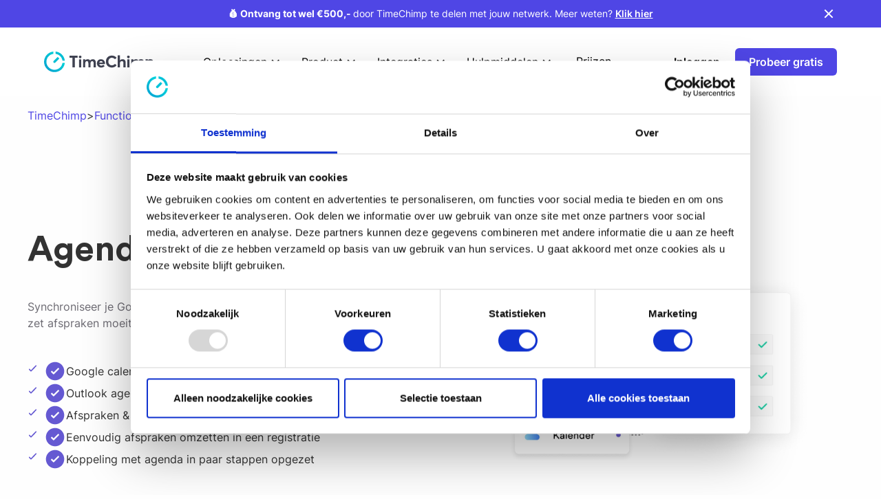

--- FILE ---
content_type: text/html
request_url: https://www.timechimp.com/functionaliteit/agenda-synchroniseren
body_size: 20658
content:
<!DOCTYPE html><!-- Last Published: Thu Jan 15 2026 15:57:37 GMT+0000 (Coordinated Universal Time) --><html data-wf-domain="www.timechimp.com" data-wf-page="65fbf7766874e8d2ae0a3eed" data-wf-site="64ac232b1794dcb3de4a609d" data-wf-intellimize-customer-id="117722701" lang="nl"><head><meta charset="utf-8"/><title>Agenda Synchroniseren - TimeChimp</title><link rel="alternate" hrefLang="x-default" href="https://www.timechimp.com/functionaliteit/agenda-synchroniseren"/><link rel="alternate" hrefLang="nl" href="https://www.timechimp.com/functionaliteit/agenda-synchroniseren"/><link rel="alternate" hrefLang="de" href="https://www.timechimp.com/de/funktionen/kalender-synchroniseren"/><link rel="alternate" hrefLang="en" href="https://www.timechimp.com/en/functionality/calendar-synchronisation"/><meta content="Je kunt eenvoudig je Google of Outlook agenda synchroniseren met TimeChimp. Zo zet je afspraken moeiteloos om in een tijdregistratie." name="description"/><meta content="Agenda Synchroniseren - TimeChimp" property="og:title"/><meta content="Je kunt eenvoudig je Google of Outlook agenda synchroniseren met TimeChimp. Zo zet je afspraken moeiteloos om in een tijdregistratie." property="og:description"/><meta content="Agenda Synchroniseren - TimeChimp" property="twitter:title"/><meta content="Je kunt eenvoudig je Google of Outlook agenda synchroniseren met TimeChimp. Zo zet je afspraken moeiteloos om in een tijdregistratie." property="twitter:description"/><meta property="og:type" content="website"/><meta content="summary_large_image" name="twitter:card"/><meta content="width=device-width, initial-scale=1" name="viewport"/><link href="https://cdn.prod.website-files.com/64ac232b1794dcb3de4a609d/css/timechimp.webflow.shared.40c814ab0.min.css" rel="stylesheet" type="text/css" integrity="sha384-QMgUqwX9dh1X7LE51ci08hcghw5iznURfiGb0ab3etwmLCE8oIdYFj7VSHN8/vG3" crossorigin="anonymous"/><script type="text/javascript">!function(o,c){var n=c.documentElement,t=" w-mod-";n.className+=t+"js",("ontouchstart"in o||o.DocumentTouch&&c instanceof DocumentTouch)&&(n.className+=t+"touch")}(window,document);</script><link href="https://cdn.prod.website-files.com/64ac232b1794dcb3de4a609d/64aea8d648f2dc9858fd4169_Logo_favicon.png" rel="shortcut icon" type="image/x-icon"/><link href="https://cdn.prod.website-files.com/64ac232b1794dcb3de4a609d/64aea8dbb7d80b6f3b9e344d_Logo_webclip.png" rel="apple-touch-icon"/><link href="https://www.timechimp.com/functionaliteit/agenda-synchroniseren" rel="canonical"/><style>.anti-flicker, .anti-flicker * {visibility: hidden !important; opacity: 0 !important;}</style><style>[data-wf-hidden-variation], [data-wf-hidden-variation] * {
        display: none !important;
      }</style><script type="text/javascript">if (localStorage.getItem('intellimize_data_tracking_type') !== 'optOut') { localStorage.removeItem('intellimize_opt_out_117722701'); } if (localStorage.getItem('intellimize_data_tracking_type') !== 'optOut') { localStorage.setItem('intellimize_data_tracking_type', 'optOut'); }</script><script type="text/javascript">(function(e){var s={r:[]};e.wf={r:s.r,ready:t=>{s.r.push(t)}}})(window)</script><script type="text/javascript">(function(e,t,p){var n=document.documentElement,s={p:[],r:[]},u={p:s.p,r:s.r,push:function(e){s.p.push(e)},ready:function(e){s.r.push(e)}};e.intellimize=u,n.className+=" "+p,setTimeout(function(){n.className=n.className.replace(RegExp(" ?"+p),"")},t)})(window, 4000, 'anti-flicker')</script><link href="https://cdn.intellimize.co/snippet/117722701.js" rel="preload" as="script"/><script type="text/javascript">var wfClientScript=document.createElement("script");wfClientScript.src="https://cdn.intellimize.co/snippet/117722701.js",wfClientScript.async=!0,wfClientScript.onerror=function(){document.documentElement.className=document.documentElement.className.replace(RegExp(" ?anti-flicker"),"")},document.head.appendChild(wfClientScript);</script><link href="https://api.intellimize.co" rel="preconnect" crossorigin="true"/><link href="https://log.intellimize.co" rel="preconnect" crossorigin="true"/><link href="https://117722701.intellimizeio.com" rel="preconnect"/><script>(function(w,d,s,l,i){w[l]=w[l]||[];w[l].push({'gtm.start':
new Date().getTime(),event:'gtm.js'});var f=d.getElementsByTagName(s)[0],
j=d.createElement(s),dl=l!='dataLayer'?'&l='+l:'';j.async=true;j.src=
'https://bonobo.timechimp.com/pyjmy.js?id='+i+dl;f.parentNode.insertBefore(j,f);
})(window,document,'script','dataLayer','orangutan');</script>


<!-- Locale no Enterprise fix -->
<style>
  [locale="hide"] {
    display: none;
  }
</style>

<!-- [Attributes by Finsweet] Copy to clipboard -->
<script defer src="https://cdn.jsdelivr.net/npm/@finsweet/attributes-copyclip@1/copyclip.js"></script>

<!-- font fix -->
<!--<style>
  h1, h2, h3, h4, h5, h6, a, .u-h1, .u-h2, .u-h3, .u-h4, .u-h5, .u-h6 {
  font-family: "Montserrat", sans-serif !important;
}
</style> -->
<script id="Cookiebot" src="https://consent.cookiebot.com/uc.js" data-cbid="554176b9-783e-427b-baab-24b5ac2417b1" type="text/javascript" async></script>
<script>
    !function(s,n,i,t,c,h){s.SnitchObject=i;s[i]||(s[i]=function(){
    (s[i].q=s[i].q||[]).push(arguments)});s[i].l=+new Date;c=n.createElement(t);
    h=n.getElementsByTagName(t)[0];c.src='//snid.snitcher.com/8435380.js';
    h.parentNode.insertBefore(c,h)}(window,document,'snid','script');
        
    snid('verify', '8435380');
</script>
<!-- <script defer src="https://liv-showcase.s3.eu-central-1.amazonaws.com/browser-v3.js"></script> --><meta name="robots" content="index, follow, max-image-preview:large, max-snippet:-1, max-video-preview:-1"></head><body><div class="gtm w-embed"><!-- embed code GTM here --></div><div class="bf-banner"><div fs-copyclip-element="click" class="banner bf"><button class="u-hflex-center-center flex-gap--25rem is-white is-transparent"><div><strong>🚨 Verzilver jouw Black Friday Week korting!</strong> Jij hebt t/m uiterlijk 18 december. <a href="/black-friday-2024" data-wf-native-id-path="80806c5d-7429-cbd8-ac42-b6e2ae7e1f4e:9ea60f23-0c32-61b0-f927-0ae20fe52734" data-wf-ao-click-engagement-tracking="true" data-wf-element-id="9ea60f23-0c32-61b0-f927-0ae20fe52734" data-wf-component-context="%5B%7B%22componentId%22%3A%226f7f7c3a-2c44-269c-985a-058143a1659b%22%2C%22instanceId%22%3A%2280806c5d-7429-cbd8-ac42-b6e2ae7e1f4e%22%7D%5D" class="u-text-main is-white g-underline">Korting verzilveren</a></div></button></div></div><div class="page-wrapper"><div data-animation="default" class="nav_sticky w-nav" data-easing2="ease" data-theme="light" data-easing="ease" data-collapse="medium" role="banner" data-no-scroll="1" data-duration="400" data-doc-height="1"><div fb-cookie-duration="5" fb-cookie="true" class="banner-2 background-brand"><div class="banner-cookie-script w-embed w-script"><!-- Flowbase Booster [Cookie] -->
<script src="https://cdn.jsdelivr.net/npm/@flowbase-co/boosters-cookie@1/dist/cookie.js" type="text/javascript"></script></div><div class="banner-container"><div class="banner-empty"></div><div class="banner-content"><p class="paragraph-small-2 text-color-inverse"><strong>💰 Ontvang tot wel €500,- </strong>door TimeChimp te delen met jouw netwerk. Meer weten? <a href="/referral" data-wf-native-id-path="3a484bc5-be2b-f287-a6a1-5ada379ac5cb:a1bed9c6-4ef2-0589-c37b-32f048f2ad2f:37d2aa85-06ac-beb2-8117-f028bc7a9ef3" data-wf-ao-click-engagement-tracking="true" data-wf-element-id="37d2aa85-06ac-beb2-8117-f028bc7a9ef3" data-wf-component-context="%5B%7B%22componentId%22%3A%2221829fa3-682a-53c6-56c5-2aa2c7025f09%22%2C%22instanceId%22%3A%223a484bc5-be2b-f287-a6a1-5ada379ac5cb%22%7D%2C%7B%22componentId%22%3A%223caec0b6-a1e0-1ab3-4687-b23b5ae59f21%22%2C%22instanceId%22%3A%22a1bed9c6-4ef2-0589-c37b-32f048f2ad2f%22%7D%5D" class="link-3">Klik hier</a></p></div><a fb-cookie-hide="true" data-wf-native-id-path="3a484bc5-be2b-f287-a6a1-5ada379ac5cb:a1bed9c6-4ef2-0589-c37b-32f048f2ad2f:3caec0b6-a1e0-1ab3-4687-b23b5ae59f2d" data-wf-ao-click-engagement-tracking="true" data-wf-element-id="3caec0b6-a1e0-1ab3-4687-b23b5ae59f2d" data-wf-component-context="%5B%7B%22componentId%22%3A%2221829fa3-682a-53c6-56c5-2aa2c7025f09%22%2C%22instanceId%22%3A%223a484bc5-be2b-f287-a6a1-5ada379ac5cb%22%7D%2C%7B%22componentId%22%3A%223caec0b6-a1e0-1ab3-4687-b23b5ae59f21%22%2C%22instanceId%22%3A%22a1bed9c6-4ef2-0589-c37b-32f048f2ad2f%22%7D%5D" href="#" class="banner-close w-inline-block"><div class="icon-regular w-embed"><svg width="24" height="24" viewBox="0 0 24 24" fill="none" xmlns="http://www.w3.org/2000/svg">
<path d="M12.0007 10.5865L16.9504 5.63672L18.3646 7.05093L13.4149 12.0007L18.3646 16.9504L16.9504 18.3646L12.0007 13.4149L7.05093 18.3646L5.63672 16.9504L10.5865 12.0007L5.63672 7.05093L7.05093 5.63672L12.0007 10.5865Z" fill="currentColor"/>
</svg></div></a></div></div><div class="navigation"><div class="container-navigation"><div class="navigation-link-wrapper"><a href="/" data-wf-native-id-path="3a484bc5-be2b-f287-a6a1-5ada379ac5cb:5b548839-0860-2810-7cce-9ba28a58889d" data-wf-ao-click-engagement-tracking="true" data-wf-element-id="5b548839-0860-2810-7cce-9ba28a58889d" data-wf-component-context="%5B%7B%22componentId%22%3A%2221829fa3-682a-53c6-56c5-2aa2c7025f09%22%2C%22instanceId%22%3A%223a484bc5-be2b-f287-a6a1-5ada379ac5cb%22%7D%5D" class="brand-mobile-only w-nav-brand"><img src="https://cdn.prod.website-files.com/64ac232b1794dcb3de4a609d/64b10d8183e3e0e88448d229_TimeChimp.svg" loading="lazy" alt="Het logo van TimeChimp" class="brand-logo-image-2"/></a><a data-wf-native-id-path="3a484bc5-be2b-f287-a6a1-5ada379ac5cb:c38b7e9d-e40b-310c-956d-7aebd5216c32" data-wf-ao-click-engagement-tracking="true" data-wf-element-id="c38b7e9d-e40b-310c-956d-7aebd5216c32" data-wf-component-context="%5B%7B%22componentId%22%3A%2221829fa3-682a-53c6-56c5-2aa2c7025f09%22%2C%22instanceId%22%3A%223a484bc5-be2b-f287-a6a1-5ada379ac5cb%22%7D%5D" href="/" class="brand w-inline-block"><img src="https://cdn.prod.website-files.com/64ac232b1794dcb3de4a609d/64b10d8183e3e0e88448d229_TimeChimp.svg" loading="lazy" alt="Het logo van TimeChimp" class="logo-image"/></a><nav role="navigation" class="menu-wrap w-nav-menu"><div data-hover="true" data-delay="0" data-w-id="21829fa3-682a-53c6-56c5-2aa2c7025f0f" class="dropdown w-dropdown"><div data-wf-native-id-path="3a484bc5-be2b-f287-a6a1-5ada379ac5cb:21829fa3-682a-53c6-56c5-2aa2c7025f10" data-wf-ao-click-engagement-tracking="true" data-wf-element-id="21829fa3-682a-53c6-56c5-2aa2c7025f10" data-wf-component-context="%5B%7B%22componentId%22%3A%2221829fa3-682a-53c6-56c5-2aa2c7025f09%22%2C%22instanceId%22%3A%223a484bc5-be2b-f287-a6a1-5ada379ac5cb%22%7D%5D" class="nav-toggle w-dropdown-toggle"><a data-wf-native-id-path="3a484bc5-be2b-f287-a6a1-5ada379ac5cb:e5cff9a2-5d52-a68d-d22d-62b1a7be1d1f" data-wf-ao-click-engagement-tracking="true" data-wf-element-id="e5cff9a2-5d52-a68d-d22d-62b1a7be1d1f" data-wf-component-context="%5B%7B%22componentId%22%3A%2221829fa3-682a-53c6-56c5-2aa2c7025f09%22%2C%22instanceId%22%3A%223a484bc5-be2b-f287-a6a1-5ada379ac5cb%22%7D%5D" href="/oplossingen" class="menu-item w-inline-block"><div class="text-color-black">Oplossingen</div></a><div class="icon-nav text-color-black w-icon-dropdown-toggle"></div></div><nav class="dropdown-list-2 w-dropdown-list"><div class="dropdown-wrapper-2"><div class="dropdown-container"><div class="w-layout-grid navigation-grid"><div id="w-node-_21829fa3-682a-53c6-56c5-2aa2c7025f18-c7025f09" class="column-1"><div class="navigation-title">Per gebruikerssituatie</div><div class="w-layout-grid oplossingen-grid"><a data-wf-native-id-path="3a484bc5-be2b-f287-a6a1-5ada379ac5cb:21829fa3-682a-53c6-56c5-2aa2c7025f1c" data-wf-ao-click-engagement-tracking="true" data-wf-element-id="21829fa3-682a-53c6-56c5-2aa2c7025f1c" data-wf-component-context="%5B%7B%22componentId%22%3A%2221829fa3-682a-53c6-56c5-2aa2c7025f09%22%2C%22instanceId%22%3A%223a484bc5-be2b-f287-a6a1-5ada379ac5cb%22%7D%5D" href="/oplossingen/tijdregistratie" class="navigation-dropdown-link menu-item w-inline-block"><div class="navigation-link-content"><div class="icon-1x1-medium text-color-purple w-embed"><svg width="currentwidth" height="currentheight" viewBox="0 0 32 32" fill="none" xmlns="http://www.w3.org/2000/svg">
<path fill-rule="evenodd" clip-rule="evenodd" d="M25.3558 9.8265L26.8641 8.31984C27.1184 8.06061 27.1184 7.64573 26.8641 7.3865L25.9164 6.43984C25.7911 6.31363 25.6205 6.24264 25.4426 6.24264C25.2646 6.24264 25.094 6.31363 24.9687 6.43984L23.4872 7.99984C22.0836 6.86206 20.4412 6.05536 18.6821 5.63984V3.99984C18.6821 3.26346 18.0845 2.6665 17.3474 2.6665H14.6779C13.9408 2.6665 13.3432 3.26346 13.3432 3.99984V5.63984C7.87984 6.88373 4.00309 11.7356 4 17.3332C4.07281 23.7967 9.20019 29.0711 15.6656 29.3332C20.3432 29.4583 24.6678 26.8588 26.7478 22.6717C28.8278 18.4846 28.2846 13.472 25.3558 9.8265ZM16.0126 26.6665C10.8526 26.6665 6.66948 22.4878 6.66948 17.3332C6.66948 12.1785 10.8526 7.99984 16.0126 7.99984C21.1727 7.99984 25.3558 12.1785 25.3558 17.3332C25.3558 22.4878 21.1727 26.6665 16.0126 26.6665ZM16.2177 10.8424C16.3526 10.7153 16.5352 10.6513 16.7201 10.6665C20.077 10.9697 22.6806 13.7258 22.7893 17.0911C22.898 20.4565 20.4776 23.3745 17.1472 23.8932C15.28 24.2167 13.3631 23.7319 11.875 22.5598C11.7199 22.4426 11.6224 22.2648 11.6071 22.0711C11.5918 21.8775 11.6602 21.6866 11.7949 21.5465L16.0126 17.3332V11.3332C16.0082 11.1479 16.0828 10.9696 16.2177 10.8424Z" fill="currentcolor"/>
</svg></div><div><div class="text-size-large text-weight-bold">Tijd registreren</div><div class="link-description">Registreer eenvoudig gewerkte uren, ziekte en verlof.</div></div></div></a><a data-attribute="menu-click" data-wf-native-id-path="3a484bc5-be2b-f287-a6a1-5ada379ac5cb:21829fa3-682a-53c6-56c5-2aa2c7025f24" data-wf-ao-click-engagement-tracking="true" data-wf-element-id="21829fa3-682a-53c6-56c5-2aa2c7025f24" data-wf-component-context="%5B%7B%22componentId%22%3A%2221829fa3-682a-53c6-56c5-2aa2c7025f09%22%2C%22instanceId%22%3A%223a484bc5-be2b-f287-a6a1-5ada379ac5cb%22%7D%5D" href="/oplossingen/project-management" class="navigation-dropdown-link menu-item w-inline-block"><div class="navigation-link-content"><div class="icon-1x1-medium text-color-green w-embed"><svg width="currentwidth" height="currentheight" viewBox="0 0 32 32" fill="none" xmlns="http://www.w3.org/2000/svg">
<path fill-rule="evenodd" clip-rule="evenodd" d="M27.8267 14.4536C27.9479 14.3188 28.0103 14.1412 28 13.9602C27.6558 8.60852 23.3917 4.34444 18.04 4.00022C17.855 3.99549 17.6763 4.06794 17.5467 4.20022C17.4122 4.32929 17.3353 4.50711 17.3334 4.69355V14.6669H27.3334C27.5198 14.665 27.6976 14.5881 27.8267 14.4536ZM14.6667 17.3336H24.64C24.8216 17.3334 24.9953 17.4073 25.1211 17.5381C25.247 17.669 25.314 17.8455 25.3067 18.0269C24.9378 23.7273 20.1435 28.1252 14.4325 28.0021C8.72152 27.8791 4.12118 23.2787 3.99813 17.5677C3.87507 11.8567 8.27297 7.0625 13.9734 6.69355C14.1548 6.68629 14.3313 6.75331 14.4621 6.87913C14.593 7.00495 14.6669 7.17869 14.6667 7.36022V17.3336Z" fill="currentcolor"/>
</svg></div><div><div class="text-size-large text-weight-bold">Project management</div><div class="link-description">Beheer projecten eenvoudig, houd budgetten bij en stel moeiteloos rapportages op.</div></div></div></a><a data-attribute="menu-click" data-wf-native-id-path="3a484bc5-be2b-f287-a6a1-5ada379ac5cb:21829fa3-682a-53c6-56c5-2aa2c7025f2c" data-wf-ao-click-engagement-tracking="true" data-wf-element-id="21829fa3-682a-53c6-56c5-2aa2c7025f2c" data-wf-component-context="%5B%7B%22componentId%22%3A%2221829fa3-682a-53c6-56c5-2aa2c7025f09%22%2C%22instanceId%22%3A%223a484bc5-be2b-f287-a6a1-5ada379ac5cb%22%7D%5D" href="/oplossingen/project-resource-planning" class="navigation-dropdown-link menu-item w-inline-block"><div class="navigation-link-content"><div class="icon-1x1-medium text-color-yellow w-embed"><svg width="currentwidth" height="currentheight" viewBox="0 0 32 32" fill="none" xmlns="http://www.w3.org/2000/svg">
<path fill-rule="evenodd" clip-rule="evenodd" d="M2.66675 15.9998C2.66675 8.63604 8.63628 2.6665 16.0001 2.6665C19.5363 2.6665 22.9277 4.07126 25.4282 6.57175C27.9287 9.07223 29.3334 12.4636 29.3334 15.9998C29.3334 23.3636 23.3639 29.3332 16.0001 29.3332C8.63628 29.3332 2.66675 23.3636 2.66675 15.9998ZM19.3334 13.6665C19.7016 13.6665 20.0001 13.368 20.0001 12.9998V11.9998C20.0001 10.5271 18.8062 9.33317 17.3334 9.33317V8.6665C17.3334 8.29831 17.0349 7.99984 16.6667 7.99984H15.3334C14.9652 7.99984 14.6667 8.29831 14.6667 8.6665V9.33317C13.194 9.33317 12.0001 10.5271 12.0001 11.9998V13.0798C12.0021 13.8752 12.359 14.6281 12.9734 15.1332L17.5467 18.9065C17.6271 18.9651 17.6723 19.0605 17.6667 19.1598V20.3332H14.3334V18.9998C14.3334 18.6316 14.0349 18.3332 13.6667 18.3332H12.6667C12.2986 18.3332 12.0001 18.6316 12.0001 18.9998V19.9998C12.0001 21.4726 13.194 22.6665 14.6667 22.6665V23.3332C14.6667 23.7014 14.9652 23.9998 15.3334 23.9998H16.6667C17.0349 23.9998 17.3334 23.7014 17.3334 23.3332V22.6665C18.8062 22.6665 20.0001 21.4726 20.0001 19.9998V18.9198C19.9981 18.1245 19.6412 17.3715 19.0267 16.8665L14.4534 13.0932C14.373 13.0345 14.3279 12.9392 14.3334 12.8398V11.6665H17.6667V12.9998C17.6667 13.368 17.9652 13.6665 18.3334 13.6665H19.3334Z" fill="currentcolor"/>
</svg></div><div><div class="text-size-large text-weight-bold"><strong>Project planning</strong></div><div class="link-description">Plan projecten, koppel met CRM- en HRM-integraties en deel gegevens via de API.<br/></div></div></div></a></div></div><div class="column-2"><div class="navigation-title">Per branche</div><div class="w-layout-grid integration-grid"><a href="/oplossingen/urenregistratie-consultancy" data-attribute="menu-click" data-wf-native-id-path="3a484bc5-be2b-f287-a6a1-5ada379ac5cb:21829fa3-682a-53c6-56c5-2aa2c7025f38" data-wf-ao-click-engagement-tracking="true" data-wf-element-id="21829fa3-682a-53c6-56c5-2aa2c7025f38" data-wf-component-context="%5B%7B%22componentId%22%3A%2221829fa3-682a-53c6-56c5-2aa2c7025f09%22%2C%22instanceId%22%3A%223a484bc5-be2b-f287-a6a1-5ada379ac5cb%22%7D%5D" class="integration-link menu-item w-inline-block"><div class="link-title">Consultancy</div></a><a data-attribute="menu-click" data-wf-native-id-path="3a484bc5-be2b-f287-a6a1-5ada379ac5cb:21829fa3-682a-53c6-56c5-2aa2c7025f3b" data-wf-ao-click-engagement-tracking="true" data-wf-element-id="21829fa3-682a-53c6-56c5-2aa2c7025f3b" data-wf-component-context="%5B%7B%22componentId%22%3A%2221829fa3-682a-53c6-56c5-2aa2c7025f09%22%2C%22instanceId%22%3A%223a484bc5-be2b-f287-a6a1-5ada379ac5cb%22%7D%5D" href="/oplossingen/urenregistratie-ict" class="integration-link menu-item w-inline-block"><div class="link-title">ICT</div></a><a data-attribute="menu-click" data-wf-native-id-path="3a484bc5-be2b-f287-a6a1-5ada379ac5cb:21829fa3-682a-53c6-56c5-2aa2c7025f3e" data-wf-ao-click-engagement-tracking="true" data-wf-element-id="21829fa3-682a-53c6-56c5-2aa2c7025f3e" data-wf-component-context="%5B%7B%22componentId%22%3A%2221829fa3-682a-53c6-56c5-2aa2c7025f09%22%2C%22instanceId%22%3A%223a484bc5-be2b-f287-a6a1-5ada379ac5cb%22%7D%5D" href="/oplossingen/urenregistratie-bouw-infra" class="integration-link menu-item w-inline-block"><div class="link-title">Bouw/infra</div></a><a data-attribute="menu-click" data-wf-native-id-path="3a484bc5-be2b-f287-a6a1-5ada379ac5cb:21829fa3-682a-53c6-56c5-2aa2c7025f41" data-wf-ao-click-engagement-tracking="true" data-wf-element-id="21829fa3-682a-53c6-56c5-2aa2c7025f41" data-wf-component-context="%5B%7B%22componentId%22%3A%2221829fa3-682a-53c6-56c5-2aa2c7025f09%22%2C%22instanceId%22%3A%223a484bc5-be2b-f287-a6a1-5ada379ac5cb%22%7D%5D" href="/oplossingen/urenregistratie-detachering" class="integration-link menu-item w-inline-block"><div class="link-title">Detachering</div></a><a data-attribute="menu-click" data-wf-native-id-path="3a484bc5-be2b-f287-a6a1-5ada379ac5cb:21829fa3-682a-53c6-56c5-2aa2c7025f44" data-wf-ao-click-engagement-tracking="true" data-wf-element-id="21829fa3-682a-53c6-56c5-2aa2c7025f44" data-wf-component-context="%5B%7B%22componentId%22%3A%2221829fa3-682a-53c6-56c5-2aa2c7025f09%22%2C%22instanceId%22%3A%223a484bc5-be2b-f287-a6a1-5ada379ac5cb%22%7D%5D" href="/oplossingen/urenregistratie-financiele-professionals" class="integration-link menu-item w-inline-block"><div class="link-title">Financieel</div></a><a data-attribute="menu-click" data-wf-native-id-path="3a484bc5-be2b-f287-a6a1-5ada379ac5cb:21829fa3-682a-53c6-56c5-2aa2c7025f47" data-wf-ao-click-engagement-tracking="true" data-wf-element-id="21829fa3-682a-53c6-56c5-2aa2c7025f47" data-wf-component-context="%5B%7B%22componentId%22%3A%2221829fa3-682a-53c6-56c5-2aa2c7025f09%22%2C%22instanceId%22%3A%223a484bc5-be2b-f287-a6a1-5ada379ac5cb%22%7D%5D" href="/ervaringen" class="integration-link menu-item w-inline-block"><div class="link-title text-color-purple">Andere branches</div></a></div></div><div locale="" class="column-2"><div class="navigation-title">Per bedrijfsgrootte</div><div class="w-layout-grid integration-grid"><a data-attribute="menu-click" data-wf-native-id-path="3a484bc5-be2b-f287-a6a1-5ada379ac5cb:21829fa3-682a-53c6-56c5-2aa2c7025f4e" data-wf-ao-click-engagement-tracking="true" data-wf-element-id="21829fa3-682a-53c6-56c5-2aa2c7025f4e" data-wf-component-context="%5B%7B%22componentId%22%3A%2221829fa3-682a-53c6-56c5-2aa2c7025f09%22%2C%22instanceId%22%3A%223a484bc5-be2b-f287-a6a1-5ada379ac5cb%22%7D%5D" href="/oplossingen/voor-zzp-ers-en-klein-mkb" class="integration-link menu-item w-inline-block"><div class="link-title">ZZP/klein MKB</div></a><a data-attribute="menu-click" data-wf-native-id-path="3a484bc5-be2b-f287-a6a1-5ada379ac5cb:21829fa3-682a-53c6-56c5-2aa2c7025f51" data-wf-ao-click-engagement-tracking="true" data-wf-element-id="21829fa3-682a-53c6-56c5-2aa2c7025f51" data-wf-component-context="%5B%7B%22componentId%22%3A%2221829fa3-682a-53c6-56c5-2aa2c7025f09%22%2C%22instanceId%22%3A%223a484bc5-be2b-f287-a6a1-5ada379ac5cb%22%7D%5D" href="/oplossingen/voor-het-mkb" class="integration-link menu-item w-inline-block"><div class="link-title">Groot MKB</div></a><a data-attribute="menu-click" data-wf-native-id-path="3a484bc5-be2b-f287-a6a1-5ada379ac5cb:21829fa3-682a-53c6-56c5-2aa2c7025f54" data-wf-ao-click-engagement-tracking="true" data-wf-element-id="21829fa3-682a-53c6-56c5-2aa2c7025f54" data-wf-component-context="%5B%7B%22componentId%22%3A%2221829fa3-682a-53c6-56c5-2aa2c7025f09%22%2C%22instanceId%22%3A%223a484bc5-be2b-f287-a6a1-5ada379ac5cb%22%7D%5D" href="/oplossingen/voor-enterprise-ondernemingen" class="integration-link menu-item w-inline-block"><div class="link-title">Enterprise</div></a></div></div><div class="grid_single grid-align-left align-content-top grid-spacing-1rem is-wbso"><div class="navigation-title u-accent">Bespaar nu ± €20.000,- per FTE met de WBSO subsidie.<br/></div><div class="image-block"><img src="https://cdn.prod.website-files.com/64ac232b1794dcb3de4a609d/67bef6ebcc83a7918781444a_wbso_approve.avif" loading="eager" sizes="100vw" srcset="https://cdn.prod.website-files.com/64ac232b1794dcb3de4a609d/67bef6ebcc83a7918781444a_wbso_approve-p-500.avif 500w, https://cdn.prod.website-files.com/64ac232b1794dcb3de4a609d/67bef6ebcc83a7918781444a_wbso_approve.avif 1026w" alt="Visual van medewerkeroverzicht in TimeChimp" class="person-image u-radius-fix u-temp"/><img src="https://cdn.prod.website-files.com/61c3e95a0cc8872e0b7372f6/61c3ebd01a843134287d8223_Wave%20Vector%20Small.svg" loading="lazy" alt="" class="wave-vector"/></div><div>Registreer jouw WBSO-uren met één klik en voldoe aan de wettelijke eisen. Let op: vraag uiterlijk 31 maart aan.<br/></div><a id="w-node-beda374c-5e4e-84d3-bf59-e38921018536-c7025f09" data-wf-native-id-path="3a484bc5-be2b-f287-a6a1-5ada379ac5cb:beda374c-5e4e-84d3-bf59-e38921018536" data-wf-ao-click-engagement-tracking="true" data-wf-element-id="beda374c-5e4e-84d3-bf59-e38921018536" data-wf-component-context="%5B%7B%22componentId%22%3A%2221829fa3-682a-53c6-56c5-2aa2c7025f09%22%2C%22instanceId%22%3A%223a484bc5-be2b-f287-a6a1-5ada379ac5cb%22%7D%5D" href="/resources/guides/wbso" class="button is-secondary is-small">Meer informatie</a></div></div></div></div></nav></div><div data-hover="true" data-delay="0" data-w-id="21829fa3-682a-53c6-56c5-2aa2c7025f61" class="dropdown w-dropdown"><div data-wf-native-id-path="3a484bc5-be2b-f287-a6a1-5ada379ac5cb:21829fa3-682a-53c6-56c5-2aa2c7025f62" data-wf-ao-click-engagement-tracking="true" data-wf-element-id="21829fa3-682a-53c6-56c5-2aa2c7025f62" data-wf-component-context="%5B%7B%22componentId%22%3A%2221829fa3-682a-53c6-56c5-2aa2c7025f09%22%2C%22instanceId%22%3A%223a484bc5-be2b-f287-a6a1-5ada379ac5cb%22%7D%5D" class="nav-toggle w-dropdown-toggle"><a data-attribute="menu-click" data-wf-native-id-path="3a484bc5-be2b-f287-a6a1-5ada379ac5cb:0e0b7d65-b599-c3bd-158e-fadb11a5fb8c" data-wf-ao-click-engagement-tracking="true" data-wf-element-id="0e0b7d65-b599-c3bd-158e-fadb11a5fb8c" data-wf-component-context="%5B%7B%22componentId%22%3A%2221829fa3-682a-53c6-56c5-2aa2c7025f09%22%2C%22instanceId%22%3A%223a484bc5-be2b-f287-a6a1-5ada379ac5cb%22%7D%5D" href="/functionaliteiten" class="menu-item w-inline-block"><div class="text-color-black">Product</div></a><div class="icon-nav w-icon-dropdown-toggle"></div></div><nav class="dropdown-list-2 w-dropdown-list"><div class="dropdown-wrapper-2"><div class="dropdown-container"><div class="w-layout-grid navigation-grid_2"><div id="w-node-_21829fa3-682a-53c6-56c5-2aa2c7025f6a-c7025f09" class="column-3"><div class="navigation-title">Top functionaliteiten</div><div class="w-layout-grid product-grid"><a data-wf-native-id-path="3a484bc5-be2b-f287-a6a1-5ada379ac5cb:21829fa3-682a-53c6-56c5-2aa2c7025f6e" data-wf-ao-click-engagement-tracking="true" data-wf-element-id="21829fa3-682a-53c6-56c5-2aa2c7025f6e" data-wf-component-context="%5B%7B%22componentId%22%3A%2221829fa3-682a-53c6-56c5-2aa2c7025f09%22%2C%22instanceId%22%3A%223a484bc5-be2b-f287-a6a1-5ada379ac5cb%22%7D%5D" href="/functionaliteit/urenregistratie-app" class="navigation-dropdown-link menu-item w-inline-block"><div class="navigation-link-content"><div class="icon-1x1-medium text-color-purple w-embed"><svg width="currentwidth" height="currentheight" viewBox="0 0 24 24" fill="none" xmlns="http://www.w3.org/2000/svg">
<path fill-rule="evenodd" clip-rule="evenodd" d="M8 1H16C17.6569 1 19 2.34315 19 4V20C19 21.6569 17.6569 23 16 23H8C6.34315 23 5 21.6569 5 20V4C5 2.34315 6.34315 1 8 1ZM8 21H16C16.5523 21 17 20.5523 17 20V4C17 3.44772 16.5523 3 16 3C15.4477 3 15 3.44772 15 4C15 4.55228 14.5523 5 14 5H10C9.44772 5 9 4.55228 9 4C9 3.44772 8.55228 3 8 3C7.44772 3 7 3.44772 7 4V20C7 20.5523 7.44772 21 8 21Z" fill="currentcolor"/>
</svg></div><div><div class="text-size-large text-weight-bold">Urenregistratie app</div><div class="link-description">Werk overal, met de mobile app van TimeChimp.</div></div></div></a><a data-attribute="menu-click" data-wf-native-id-path="3a484bc5-be2b-f287-a6a1-5ada379ac5cb:21829fa3-682a-53c6-56c5-2aa2c7025f76" data-wf-ao-click-engagement-tracking="true" data-wf-element-id="21829fa3-682a-53c6-56c5-2aa2c7025f76" data-wf-component-context="%5B%7B%22componentId%22%3A%2221829fa3-682a-53c6-56c5-2aa2c7025f09%22%2C%22instanceId%22%3A%223a484bc5-be2b-f287-a6a1-5ada379ac5cb%22%7D%5D" href="/functionaliteit/projectmanagement-tool" class="navigation-dropdown-link menu-item w-inline-block"><div class="navigation-link-content"><div class="icon-1x1-medium text-color-green w-embed"><svg width="currentwidth" height="currentheight" viewBox="0 0 32 32" fill="none" xmlns="http://www.w3.org/2000/svg">
<path fill-rule="evenodd" clip-rule="evenodd" d="M27.8267 14.4536C27.9479 14.3188 28.0103 14.1412 28 13.9602C27.6558 8.60852 23.3917 4.34444 18.04 4.00022C17.855 3.99549 17.6763 4.06794 17.5467 4.20022C17.4122 4.32929 17.3353 4.50711 17.3334 4.69355V14.6669H27.3334C27.5198 14.665 27.6976 14.5881 27.8267 14.4536ZM14.6667 17.3336H24.64C24.8216 17.3334 24.9953 17.4073 25.1211 17.5381C25.247 17.669 25.314 17.8455 25.3067 18.0269C24.9378 23.7273 20.1435 28.1252 14.4325 28.0021C8.72152 27.8791 4.12118 23.2787 3.99813 17.5677C3.87507 11.8567 8.27297 7.0625 13.9734 6.69355C14.1548 6.68629 14.3313 6.75331 14.4621 6.87913C14.593 7.00495 14.6669 7.17869 14.6667 7.36022V17.3336Z" fill="currentcolor"/>
</svg></div><div><div class="text-size-large text-weight-bold">Projectmanagement</div><div class="link-description">Beheer je projecten als een pro. Zonder moeite.</div></div></div></a><a data-attribute="menu-click" data-wf-native-id-path="3a484bc5-be2b-f287-a6a1-5ada379ac5cb:21829fa3-682a-53c6-56c5-2aa2c7025f7e" data-wf-ao-click-engagement-tracking="true" data-wf-element-id="21829fa3-682a-53c6-56c5-2aa2c7025f7e" data-wf-component-context="%5B%7B%22componentId%22%3A%2221829fa3-682a-53c6-56c5-2aa2c7025f09%22%2C%22instanceId%22%3A%223a484bc5-be2b-f287-a6a1-5ada379ac5cb%22%7D%5D" href="/functionaliteit/digitaal-factureren" class="navigation-dropdown-link menu-item w-inline-block"><div class="navigation-link-content"><div class="icon-1x1-medium text-color-yellow w-embed"><svg width="currentwidth" height="currentheight" viewBox="0 0 32 32" fill="none" xmlns="http://www.w3.org/2000/svg">
<path fill-rule="evenodd" clip-rule="evenodd" d="M2.66675 15.9998C2.66675 8.63604 8.63628 2.6665 16.0001 2.6665C19.5363 2.6665 22.9277 4.07126 25.4282 6.57175C27.9287 9.07223 29.3334 12.4636 29.3334 15.9998C29.3334 23.3636 23.3639 29.3332 16.0001 29.3332C8.63628 29.3332 2.66675 23.3636 2.66675 15.9998ZM19.3334 13.6665C19.7016 13.6665 20.0001 13.368 20.0001 12.9998V11.9998C20.0001 10.5271 18.8062 9.33317 17.3334 9.33317V8.6665C17.3334 8.29831 17.0349 7.99984 16.6667 7.99984H15.3334C14.9652 7.99984 14.6667 8.29831 14.6667 8.6665V9.33317C13.194 9.33317 12.0001 10.5271 12.0001 11.9998V13.0798C12.0021 13.8752 12.359 14.6281 12.9734 15.1332L17.5467 18.9065C17.6271 18.9651 17.6723 19.0605 17.6667 19.1598V20.3332H14.3334V18.9998C14.3334 18.6316 14.0349 18.3332 13.6667 18.3332H12.6667C12.2986 18.3332 12.0001 18.6316 12.0001 18.9998V19.9998C12.0001 21.4726 13.194 22.6665 14.6667 22.6665V23.3332C14.6667 23.7014 14.9652 23.9998 15.3334 23.9998H16.6667C17.0349 23.9998 17.3334 23.7014 17.3334 23.3332V22.6665C18.8062 22.6665 20.0001 21.4726 20.0001 19.9998V18.9198C19.9981 18.1245 19.6412 17.3715 19.0267 16.8665L14.4534 13.0932C14.373 13.0345 14.3279 12.9392 14.3334 12.8398V11.6665H17.6667V12.9998C17.6667 13.368 17.9652 13.6665 18.3334 13.6665H19.3334Z" fill="currentcolor"/>
</svg></div><div><div class="text-size-large text-weight-bold">Facturatie</div><div class="link-description">Maak snel en makkelijk facturen op.</div></div></div></a></div></div><div class="column-2"><div class="navigation-title">Meer functionaliteiten</div><div class="w-layout-grid integration-grid"><a data-attribute="menu-click" data-wf-native-id-path="3a484bc5-be2b-f287-a6a1-5ada379ac5cb:21829fa3-682a-53c6-56c5-2aa2c7025f92" data-wf-ao-click-engagement-tracking="true" data-wf-element-id="21829fa3-682a-53c6-56c5-2aa2c7025f92" data-wf-component-context="%5B%7B%22componentId%22%3A%2221829fa3-682a-53c6-56c5-2aa2c7025f09%22%2C%22instanceId%22%3A%223a484bc5-be2b-f287-a6a1-5ada379ac5cb%22%7D%5D" href="/functionaliteit/verlofregistratie" class="integration-link menu-item w-inline-block"><div class="link-title">Verlofregistratie</div></a><a data-attribute="menu-click" data-wf-native-id-path="3a484bc5-be2b-f287-a6a1-5ada379ac5cb:21829fa3-682a-53c6-56c5-2aa2c7025f95" data-wf-ao-click-engagement-tracking="true" data-wf-element-id="21829fa3-682a-53c6-56c5-2aa2c7025f95" data-wf-component-context="%5B%7B%22componentId%22%3A%2221829fa3-682a-53c6-56c5-2aa2c7025f09%22%2C%22instanceId%22%3A%223a484bc5-be2b-f287-a6a1-5ada379ac5cb%22%7D%5D" href="/functionaliteit/prikklok" class="integration-link menu-item w-inline-block"><div class="link-title">Prikklok</div></a><a data-attribute="menu-click" data-wf-native-id-path="3a484bc5-be2b-f287-a6a1-5ada379ac5cb:21829fa3-682a-53c6-56c5-2aa2c7025f98" data-wf-ao-click-engagement-tracking="true" data-wf-element-id="21829fa3-682a-53c6-56c5-2aa2c7025f98" data-wf-component-context="%5B%7B%22componentId%22%3A%2221829fa3-682a-53c6-56c5-2aa2c7025f09%22%2C%22instanceId%22%3A%223a484bc5-be2b-f287-a6a1-5ada379ac5cb%22%7D%5D" href="/functionaliteit/uren-goedkeuren" class="integration-link menu-item w-inline-block"><div class="link-title">Goedkeuren</div></a><a data-attribute="menu-click" data-wf-native-id-path="3a484bc5-be2b-f287-a6a1-5ada379ac5cb:21829fa3-682a-53c6-56c5-2aa2c7025f9b" data-wf-ao-click-engagement-tracking="true" data-wf-element-id="21829fa3-682a-53c6-56c5-2aa2c7025f9b" data-wf-component-context="%5B%7B%22componentId%22%3A%2221829fa3-682a-53c6-56c5-2aa2c7025f09%22%2C%22instanceId%22%3A%223a484bc5-be2b-f287-a6a1-5ada379ac5cb%22%7D%5D" href="/functionaliteit/uitgaven-en-declaraties" class="integration-link menu-item w-inline-block"><div class="link-title">Declaraties</div></a><a data-attribute="menu-click" data-wf-native-id-path="3a484bc5-be2b-f287-a6a1-5ada379ac5cb:21829fa3-682a-53c6-56c5-2aa2c7025f9e" data-wf-ao-click-engagement-tracking="true" data-wf-element-id="21829fa3-682a-53c6-56c5-2aa2c7025f9e" data-wf-component-context="%5B%7B%22componentId%22%3A%2221829fa3-682a-53c6-56c5-2aa2c7025f09%22%2C%22instanceId%22%3A%223a484bc5-be2b-f287-a6a1-5ada379ac5cb%22%7D%5D" href="/functionaliteit/uitgaven-en-ritten-registratie" class="integration-link menu-item w-inline-block"><div class="link-title">Rittenregistratie</div></a><a data-attribute="menu-click" data-wf-native-id-path="3a484bc5-be2b-f287-a6a1-5ada379ac5cb:21829fa3-682a-53c6-56c5-2aa2c7025fa1" data-wf-ao-click-engagement-tracking="true" data-wf-element-id="21829fa3-682a-53c6-56c5-2aa2c7025fa1" data-wf-component-context="%5B%7B%22componentId%22%3A%2221829fa3-682a-53c6-56c5-2aa2c7025f09%22%2C%22instanceId%22%3A%223a484bc5-be2b-f287-a6a1-5ada379ac5cb%22%7D%5D" href="/functionaliteit/klantenportaal" class="integration-link menu-item w-inline-block"><div class="link-title">Klantenportaal</div></a><a data-attribute="menu-click" data-wf-native-id-path="3a484bc5-be2b-f287-a6a1-5ada379ac5cb:21829fa3-682a-53c6-56c5-2aa2c7025fa7" data-wf-ao-click-engagement-tracking="true" data-wf-element-id="21829fa3-682a-53c6-56c5-2aa2c7025fa7" data-wf-component-context="%5B%7B%22componentId%22%3A%2221829fa3-682a-53c6-56c5-2aa2c7025f09%22%2C%22instanceId%22%3A%223a484bc5-be2b-f287-a6a1-5ada379ac5cb%22%7D%5D" href="/functionaliteiten" class="integration-link menu-item w-inline-block"><div class="link-title text-color-purple">Meer functionaliteiten</div></a></div></div><div class="column-2"><div class="navigation-title">Integraties</div><div class="w-layout-grid integration-grid"><a data-attribute="menu-click" data-wf-native-id-path="3a484bc5-be2b-f287-a6a1-5ada379ac5cb:21829fa3-682a-53c6-56c5-2aa2c7025fae" data-wf-ao-click-engagement-tracking="true" data-wf-element-id="21829fa3-682a-53c6-56c5-2aa2c7025fae" data-wf-component-context="%5B%7B%22componentId%22%3A%2221829fa3-682a-53c6-56c5-2aa2c7025f09%22%2C%22instanceId%22%3A%223a484bc5-be2b-f287-a6a1-5ada379ac5cb%22%7D%5D" href="https://www.timechimp.com/integratie/exact-online" class="integration-link menu-item w-inline-block"><div class="link-title">Exact Online</div></a><a data-attribute="menu-click" data-wf-native-id-path="3a484bc5-be2b-f287-a6a1-5ada379ac5cb:21829fa3-682a-53c6-56c5-2aa2c7025fb1" data-wf-ao-click-engagement-tracking="true" data-wf-element-id="21829fa3-682a-53c6-56c5-2aa2c7025fb1" data-wf-component-context="%5B%7B%22componentId%22%3A%2221829fa3-682a-53c6-56c5-2aa2c7025f09%22%2C%22instanceId%22%3A%223a484bc5-be2b-f287-a6a1-5ada379ac5cb%22%7D%5D" href="https://www.timechimp.com/integratie/afas" class="integration-link menu-item w-inline-block"><div class="link-title">AFAS Software</div></a><a data-attribute="menu-click" data-wf-native-id-path="3a484bc5-be2b-f287-a6a1-5ada379ac5cb:21829fa3-682a-53c6-56c5-2aa2c7025fb4" data-wf-ao-click-engagement-tracking="true" data-wf-element-id="21829fa3-682a-53c6-56c5-2aa2c7025fb4" data-wf-component-context="%5B%7B%22componentId%22%3A%2221829fa3-682a-53c6-56c5-2aa2c7025f09%22%2C%22instanceId%22%3A%223a484bc5-be2b-f287-a6a1-5ada379ac5cb%22%7D%5D" href="https://www.timechimp.com/integratie/twinfield" class="integration-link menu-item w-inline-block"><div class="link-title">Twinfield</div></a><a data-attribute="menu-click" data-wf-native-id-path="3a484bc5-be2b-f287-a6a1-5ada379ac5cb:21829fa3-682a-53c6-56c5-2aa2c7025fb7" data-wf-ao-click-engagement-tracking="true" data-wf-element-id="21829fa3-682a-53c6-56c5-2aa2c7025fb7" data-wf-component-context="%5B%7B%22componentId%22%3A%2221829fa3-682a-53c6-56c5-2aa2c7025f09%22%2C%22instanceId%22%3A%223a484bc5-be2b-f287-a6a1-5ada379ac5cb%22%7D%5D" href="https://www.timechimp.com/integratie/visma-nmbrs" class="integration-link menu-item w-inline-block"><div class="link-title">Visma Nmbrs</div></a><a data-attribute="menu-click" data-wf-native-id-path="3a484bc5-be2b-f287-a6a1-5ada379ac5cb:21829fa3-682a-53c6-56c5-2aa2c7025fba" data-wf-ao-click-engagement-tracking="true" data-wf-element-id="21829fa3-682a-53c6-56c5-2aa2c7025fba" data-wf-component-context="%5B%7B%22componentId%22%3A%2221829fa3-682a-53c6-56c5-2aa2c7025f09%22%2C%22instanceId%22%3A%223a484bc5-be2b-f287-a6a1-5ada379ac5cb%22%7D%5D" href="https://www.timechimp.com/integratie/hubspot" class="integration-link menu-item w-inline-block"><div class="link-title">Hubspot</div></a><a data-attribute="menu-click" data-wf-native-id-path="3a484bc5-be2b-f287-a6a1-5ada379ac5cb:21829fa3-682a-53c6-56c5-2aa2c7025fbd" data-wf-ao-click-engagement-tracking="true" data-wf-element-id="21829fa3-682a-53c6-56c5-2aa2c7025fbd" data-wf-component-context="%5B%7B%22componentId%22%3A%2221829fa3-682a-53c6-56c5-2aa2c7025f09%22%2C%22instanceId%22%3A%223a484bc5-be2b-f287-a6a1-5ada379ac5cb%22%7D%5D" href="https://www.timechimp.com/integratie/power-bi" class="integration-link menu-item w-inline-block"><div class="link-title">Power BI</div></a><a data-wf-native-id-path="3a484bc5-be2b-f287-a6a1-5ada379ac5cb:21829fa3-682a-53c6-56c5-2aa2c7025fc0" data-wf-ao-click-engagement-tracking="true" data-wf-element-id="21829fa3-682a-53c6-56c5-2aa2c7025fc0" data-wf-component-context="%5B%7B%22componentId%22%3A%2221829fa3-682a-53c6-56c5-2aa2c7025f09%22%2C%22instanceId%22%3A%223a484bc5-be2b-f287-a6a1-5ada379ac5cb%22%7D%5D" href="/integraties" class="integration-link menu-item w-inline-block"><div class="link-title text-color-purple">Alle integraties</div></a></div></div><div class="grid_single grid-align-left align-content-top grid-spacing-1rem"><div class="navigation-title"><strong>Werk je met personeelsplanning?</strong></div><img src="https://cdn.prod.website-files.com/64ac232b1794dcb3de4a609d/65a630561ac586f29a3ecfaf_Frame%208757.svg" loading="lazy" width="250" height="Auto" alt="Logo van Workodo" id="w-node-_2eab911a-3059-6a2a-1dbb-093650b66c12-c7025f09"/><div>Ben je op zoek naar snelle en eenvoudige personeelsplanning?</div><a id="w-node-_72aa56c0-fd8b-f4bc-0801-19ad478e8d5a-c7025f09" data-wf-native-id-path="3a484bc5-be2b-f287-a6a1-5ada379ac5cb:72aa56c0-fd8b-f4bc-0801-19ad478e8d5a" data-wf-ao-click-engagement-tracking="true" data-wf-element-id="72aa56c0-fd8b-f4bc-0801-19ad478e8d5a" data-wf-component-context="%5B%7B%22componentId%22%3A%2221829fa3-682a-53c6-56c5-2aa2c7025f09%22%2C%22instanceId%22%3A%223a484bc5-be2b-f287-a6a1-5ada379ac5cb%22%7D%5D" href="https://www.workodo.com">Ga naar Workodo -&gt;</a></div></div></div></div></nav></div><div data-hover="true" data-delay="0" class="dropdown w-dropdown"><div data-wf-native-id-path="3a484bc5-be2b-f287-a6a1-5ada379ac5cb:0a393ecd-9d6c-3cd4-645f-48d5abd2a458" data-wf-ao-click-engagement-tracking="true" data-wf-element-id="0a393ecd-9d6c-3cd4-645f-48d5abd2a458" data-wf-component-context="%5B%7B%22componentId%22%3A%2221829fa3-682a-53c6-56c5-2aa2c7025f09%22%2C%22instanceId%22%3A%223a484bc5-be2b-f287-a6a1-5ada379ac5cb%22%7D%5D" class="nav-toggle w-dropdown-toggle"><a data-wf-native-id-path="3a484bc5-be2b-f287-a6a1-5ada379ac5cb:b6f79a2f-1664-3618-f723-97c78f5c2708" data-wf-ao-click-engagement-tracking="true" data-wf-element-id="b6f79a2f-1664-3618-f723-97c78f5c2708" data-wf-component-context="%5B%7B%22componentId%22%3A%2221829fa3-682a-53c6-56c5-2aa2c7025f09%22%2C%22instanceId%22%3A%223a484bc5-be2b-f287-a6a1-5ada379ac5cb%22%7D%5D" href="/integraties" class="menu-item w-inline-block"><div class="text-color-black">Integraties</div></a><div class="icon-nav w-icon-dropdown-toggle"></div></div><nav class="dropdown-list-2 is-integrations w-dropdown-list"><a data-wf-native-id-path="3a484bc5-be2b-f287-a6a1-5ada379ac5cb:0a393ecd-9d6c-3cd4-645f-48d5abd2a45d" data-wf-ao-click-engagement-tracking="true" data-wf-element-id="0a393ecd-9d6c-3cd4-645f-48d5abd2a45d" data-wf-component-context="%5B%7B%22componentId%22%3A%2221829fa3-682a-53c6-56c5-2aa2c7025f09%22%2C%22instanceId%22%3A%223a484bc5-be2b-f287-a6a1-5ada379ac5cb%22%7D%5D" href="https://www.timechimp.com/integratie/exact-online" class="dropdown-link is-integration w-dropdown-link">Exact Online</a><a data-wf-native-id-path="3a484bc5-be2b-f287-a6a1-5ada379ac5cb:0a393ecd-9d6c-3cd4-645f-48d5abd2a45f" data-wf-ao-click-engagement-tracking="true" data-wf-element-id="0a393ecd-9d6c-3cd4-645f-48d5abd2a45f" data-wf-component-context="%5B%7B%22componentId%22%3A%2221829fa3-682a-53c6-56c5-2aa2c7025f09%22%2C%22instanceId%22%3A%223a484bc5-be2b-f287-a6a1-5ada379ac5cb%22%7D%5D" href="https://www.timechimp.com/integratie/twinfield" class="dropdown-link is-integration w-dropdown-link">Twinfield</a><a data-wf-native-id-path="3a484bc5-be2b-f287-a6a1-5ada379ac5cb:0a393ecd-9d6c-3cd4-645f-48d5abd2a461" data-wf-ao-click-engagement-tracking="true" data-wf-element-id="0a393ecd-9d6c-3cd4-645f-48d5abd2a461" data-wf-component-context="%5B%7B%22componentId%22%3A%2221829fa3-682a-53c6-56c5-2aa2c7025f09%22%2C%22instanceId%22%3A%223a484bc5-be2b-f287-a6a1-5ada379ac5cb%22%7D%5D" href="https://www.timechimp.com/integratie/visma-nmbrs" class="dropdown-link is-integration w-dropdown-link">Visma Nmbrs</a><a data-wf-native-id-path="3a484bc5-be2b-f287-a6a1-5ada379ac5cb:b0b984e5-5bae-d29d-a78c-c5d17c089eef" data-wf-ao-click-engagement-tracking="true" data-wf-element-id="b0b984e5-5bae-d29d-a78c-c5d17c089eef" data-wf-component-context="%5B%7B%22componentId%22%3A%2221829fa3-682a-53c6-56c5-2aa2c7025f09%22%2C%22instanceId%22%3A%223a484bc5-be2b-f287-a6a1-5ada379ac5cb%22%7D%5D" href="https://www.timechimp.com/integratie/snelstart" class="dropdown-link is-integration w-dropdown-link">Snelstart</a><a data-wf-native-id-path="3a484bc5-be2b-f287-a6a1-5ada379ac5cb:37560cf7-550d-df54-c786-7635103e634e" data-wf-ao-click-engagement-tracking="true" data-wf-element-id="37560cf7-550d-df54-c786-7635103e634e" data-wf-component-context="%5B%7B%22componentId%22%3A%2221829fa3-682a-53c6-56c5-2aa2c7025f09%22%2C%22instanceId%22%3A%223a484bc5-be2b-f287-a6a1-5ada379ac5cb%22%7D%5D" href="https://www.timechimp.com/integratie/wefact" class="dropdown-link is-integration w-dropdown-link">WeFact</a><a data-wf-native-id-path="3a484bc5-be2b-f287-a6a1-5ada379ac5cb:4cd27898-73d6-6c76-6b5a-cd23823b92bb" data-wf-ao-click-engagement-tracking="true" data-wf-element-id="4cd27898-73d6-6c76-6b5a-cd23823b92bb" data-wf-component-context="%5B%7B%22componentId%22%3A%2221829fa3-682a-53c6-56c5-2aa2c7025f09%22%2C%22instanceId%22%3A%223a484bc5-be2b-f287-a6a1-5ada379ac5cb%22%7D%5D" href="/integraties" class="dropdown-link is-integration last w-dropdown-link">Alle integraties</a></nav></div><div data-hover="true" data-delay="0" data-w-id="21829fa3-682a-53c6-56c5-2aa2c7025fc9" class="dropdown w-dropdown"><div data-wf-native-id-path="3a484bc5-be2b-f287-a6a1-5ada379ac5cb:21829fa3-682a-53c6-56c5-2aa2c7025fca" data-wf-ao-click-engagement-tracking="true" data-wf-element-id="21829fa3-682a-53c6-56c5-2aa2c7025fca" data-wf-component-context="%5B%7B%22componentId%22%3A%2221829fa3-682a-53c6-56c5-2aa2c7025f09%22%2C%22instanceId%22%3A%223a484bc5-be2b-f287-a6a1-5ada379ac5cb%22%7D%5D" class="nav-toggle w-dropdown-toggle"><a data-wf-native-id-path="3a484bc5-be2b-f287-a6a1-5ada379ac5cb:92a46447-36b1-a54d-e0a0-85a01002bfe6" data-wf-ao-click-engagement-tracking="true" data-wf-element-id="92a46447-36b1-a54d-e0a0-85a01002bfe6" data-wf-component-context="%5B%7B%22componentId%22%3A%2221829fa3-682a-53c6-56c5-2aa2c7025f09%22%2C%22instanceId%22%3A%223a484bc5-be2b-f287-a6a1-5ada379ac5cb%22%7D%5D" href="/over-ons" class="menu-item w-inline-block"><div class="text-color-black">Hulpmiddelen</div></a><div class="icon-nav w-icon-dropdown-toggle"></div></div><nav class="dropdown-list-2 w-dropdown-list"><div class="dropdown-wrapper-2"><div class="dropdown-container"><div class="w-layout-grid navigation-grid_2"><div id="w-node-_21829fa3-682a-53c6-56c5-2aa2c7025fd2-c7025f09" class="column-3"><div class="navigation-title">Product hulp</div><div class="w-layout-grid product-grid"><a data-attribute="menu-click" data-wf-native-id-path="3a484bc5-be2b-f287-a6a1-5ada379ac5cb:21829fa3-682a-53c6-56c5-2aa2c7025fd6" data-wf-ao-click-engagement-tracking="true" data-wf-element-id="21829fa3-682a-53c6-56c5-2aa2c7025fd6" data-wf-component-context="%5B%7B%22componentId%22%3A%2221829fa3-682a-53c6-56c5-2aa2c7025f09%22%2C%22instanceId%22%3A%223a484bc5-be2b-f287-a6a1-5ada379ac5cb%22%7D%5D" href="/ervaringen" class="navigation-dropdown-link menu-item w-inline-block"><div class="navigation-link-content"><div class="icon-1x1-medium text-color-blue w-embed"><svg width="currentwidth" height="currentheight" viewBox="0 0 24 24" fill="none" xmlns="http://www.w3.org/2000/svg">
<path fill-rule="evenodd" clip-rule="evenodd" d="M22 5C22 3.89543 21.1046 3 20 3H4C2.89543 3 2 3.89543 2 5V17C2 18.1046 2.89543 19 4 19H9.09C9.35234 19.0011 9.60374 19.1053 9.79 19.29L11.28 20.78C11.4205 20.9207 11.6112 20.9998 11.81 21H12.19C12.3888 20.9998 12.5795 20.9207 12.72 20.78L14.21 19.29C14.3963 19.1053 14.6477 19.0011 14.91 19H20C21.1046 19 22 18.1046 22 17V5ZM14 13.5C14 13.7761 13.7761 14 13.5 14H6.5C6.22386 14 6 13.7761 6 13.5V12.5C6 12.2239 6.22386 12 6.5 12H13.5C13.7761 12 14 12.2239 14 12.5V13.5ZM17.5 10C17.7761 10 18 9.77614 18 9.5V8.5C18 8.22386 17.7761 8 17.5 8H6.5C6.22386 8 6 8.22386 6 8.5V9.5C6 9.77614 6.22386 10 6.5 10H17.5Z" fill="currentcolor"/>
</svg></div><div><div class="text-size-large text-weight-bold">Testimonials</div><div class="link-description">Dit zeggen onze klanten over urenregistratie met TimeChimp.</div></div></div></a><a data-attribute="menu-click" data-wf-native-id-path="3a484bc5-be2b-f287-a6a1-5ada379ac5cb:21829fa3-682a-53c6-56c5-2aa2c7025fde" data-wf-ao-click-engagement-tracking="true" data-wf-element-id="21829fa3-682a-53c6-56c5-2aa2c7025fde" data-wf-component-context="%5B%7B%22componentId%22%3A%2221829fa3-682a-53c6-56c5-2aa2c7025f09%22%2C%22instanceId%22%3A%223a484bc5-be2b-f287-a6a1-5ada379ac5cb%22%7D%5D" href="https://help.timechimp.com" class="navigation-dropdown-link menu-item w-inline-block"><div class="navigation-link-content"><div class="icon-1x1-medium text-color-red w-embed"><svg width="currentwidth" height="currentheight" viewBox="0 0 24 24" fill="none" xmlns="http://www.w3.org/2000/svg">
<path fill-rule="evenodd" clip-rule="evenodd" d="M12 2C6.47715 2 2 6.47715 2 12C2 17.5228 6.47715 22 12 22C17.5228 22 22 17.5228 22 12C22 9.34784 20.9464 6.8043 19.0711 4.92893C17.1957 3.05357 14.6522 2 12 2ZM13 17.5C13 17.7761 12.7761 18 12.5 18H11.5C11.2239 18 11 17.7761 11 17.5V16.5C11 16.2239 11.2239 16 11.5 16H12.5C12.7761 16 13 16.2239 13 16.5V17.5ZM13.88 12.29C15.0655 11.9063 15.8716 10.806 15.88 9.56V9C15.88 8.23618 15.5766 7.50364 15.0365 6.96353C14.4964 6.42343 13.7638 6.12 13 6.12H11C9.40942 6.12 8.12 7.40942 8.12 9V9.5C8.12 9.77614 8.34386 10 8.62 10H9.38C9.65614 10 9.88 9.77614 9.88 9.5V9C9.88 8.38144 10.3814 7.88 11 7.88H13C13.3039 7.86914 13.5992 7.98233 13.8179 8.19356C14.0367 8.40479 14.1602 8.6959 14.16 9V9.56C14.161 10.0423 13.8557 10.4721 13.4 10.63L12.45 10.94C11.6818 11.1939 11.1622 11.9109 11.16 12.72V13.5C11.16 13.7761 11.3839 14 11.66 14H12.42C12.6961 14 12.92 13.7761 12.92 13.5V12.72C12.92 12.6675 12.9516 12.6202 13 12.6L13.88 12.29Z" fill="currentcolor"/>
</svg></div><div><div class="text-size-large text-weight-bold">Kennisbank</div><div class="link-description">Vergroot je kennis in onze uitgebreide kennisbank.</div></div></div></a><a data-attribute="menu-click" data-wf-native-id-path="3a484bc5-be2b-f287-a6a1-5ada379ac5cb:21829fa3-682a-53c6-56c5-2aa2c7025fe6" data-wf-ao-click-engagement-tracking="true" data-wf-element-id="21829fa3-682a-53c6-56c5-2aa2c7025fe6" data-wf-component-context="%5B%7B%22componentId%22%3A%2221829fa3-682a-53c6-56c5-2aa2c7025f09%22%2C%22instanceId%22%3A%223a484bc5-be2b-f287-a6a1-5ada379ac5cb%22%7D%5D" href="/blog" class="navigation-dropdown-link menu-item w-inline-block"><div class="navigation-link-content"><div class="icon-1x1-medium text-color-orange w-embed"><svg width="currentwidth" height="currentheight" viewBox="0 0 24 24" fill="none" xmlns="http://www.w3.org/2000/svg">
<path fill-rule="evenodd" clip-rule="evenodd" d="M3.5 3H20.5C20.7761 3 21 3.22386 21 3.5V4.5C21 4.77614 20.7761 5 20.5 5H3.5C3.22386 5 3 4.77614 3 4.5V3.5C3 3.22386 3.22386 3 3.5 3ZM3.9 9H20.1C20.5971 9 21 8.77614 21 8.5V7.5C21 7.22386 20.5971 7 20.1 7H3.9C3.40294 7 3 7.22386 3 7.5V8.5C3 8.77614 3.40294 9 3.9 9ZM21 11.5V12.5C21 12.7761 20.7761 13 20.5 13H3.5C3.22386 13 3 12.7761 3 12.5V11.5C3 11.2239 3.22386 11 3.5 11H20.5C20.7761 11 21 11.2239 21 11.5ZM12.7222 19H3.27778C3.12437 19 3 19.2239 3 19.5V20.5C3 20.7761 3.12437 21 3.27778 21H12.7222C12.8756 21 13 20.7761 13 20.5V19.5C13 19.2239 12.8756 19 12.7222 19ZM20.1 17H3.9C3.40294 17 3 16.7761 3 16.5V15.5C3 15.2239 3.40294 15 3.9 15H20.1C20.5971 15 21 15.2239 21 15.5V16.5C21 16.7761 20.5971 17 20.1 17Z" fill="currentcolor"/>
</svg></div><div><div class="text-size-large text-weight-bold">Blog</div><div class="link-description">Alle ins en outs over TimeChimp. En meer!</div></div></div></a><a data-attribute="menu-click" data-wf-native-id-path="3a484bc5-be2b-f287-a6a1-5ada379ac5cb:21829fa3-682a-53c6-56c5-2aa2c7025fee" data-wf-ao-click-engagement-tracking="true" data-wf-element-id="21829fa3-682a-53c6-56c5-2aa2c7025fee" data-wf-component-context="%5B%7B%22componentId%22%3A%2221829fa3-682a-53c6-56c5-2aa2c7025f09%22%2C%22instanceId%22%3A%223a484bc5-be2b-f287-a6a1-5ada379ac5cb%22%7D%5D" href="/api" class="navigation-dropdown-link menu-item w-inline-block"><div class="navigation-link-content"><div class="icon-1x1-medium text-color-yellow w-embed"><svg width="currentwidth" height="currentheight" viewBox="0 0 24 24" fill="none" xmlns="http://www.w3.org/2000/svg">
<path d="M21 15H20C19.4477 15 19 15.4477 19 16V19C19 20.1046 18.1046 21 17 21H14C13.4477 21 13 20.5523 13 20V19C13 17.8954 12.1046 17 11 17C9.89543 17 9 17.8954 9 19V20C9 20.5523 8.55228 21 8 21H5C3.89543 21 3 20.1046 3 19V16C3 15.4477 3.44772 15 4 15H5C6.10457 15 7 14.1046 7 13C7 11.8954 6.10457 11 5 11H4C3.44772 11 3 10.5523 3 10V7C3 5.89543 3.89543 5 5 5H8C8.55228 5 9 4.55228 9 4V3C9 1.89543 9.89543 1 11 1C12.1046 1 13 1.89543 13 3V4C13 4.55228 13.4477 5 14 5H17C18.1046 5 19 5.89543 19 7V10C19 10.5523 19.4477 11 20 11H21C22.1046 11 23 11.8954 23 13C23 14.1046 22.1046 15 21 15Z" fill="currentcolor"/>
</svg></div><div><div class="text-size-large text-weight-bold">API</div><div class="link-description">Zet zelf een koppeling op via onze open API.</div></div></div></a></div></div><div class="column-2"><div class="navigation-title">Bedrijf</div><div class="w-layout-grid integration-grid"><a data-attribute="menu-click" data-wf-native-id-path="3a484bc5-be2b-f287-a6a1-5ada379ac5cb:21829fa3-682a-53c6-56c5-2aa2c7025ffa" data-wf-ao-click-engagement-tracking="true" data-wf-element-id="21829fa3-682a-53c6-56c5-2aa2c7025ffa" data-wf-component-context="%5B%7B%22componentId%22%3A%2221829fa3-682a-53c6-56c5-2aa2c7025f09%22%2C%22instanceId%22%3A%223a484bc5-be2b-f287-a6a1-5ada379ac5cb%22%7D%5D" href="/over-ons" class="integration-link menu-item w-inline-block"><div class="link-title">Over ons</div></a><a data-attribute="menu-click" data-wf-native-id-path="3a484bc5-be2b-f287-a6a1-5ada379ac5cb:21829fa3-682a-53c6-56c5-2aa2c7025ffd" data-wf-ao-click-engagement-tracking="true" data-wf-element-id="21829fa3-682a-53c6-56c5-2aa2c7025ffd" data-wf-component-context="%5B%7B%22componentId%22%3A%2221829fa3-682a-53c6-56c5-2aa2c7025f09%22%2C%22instanceId%22%3A%223a484bc5-be2b-f287-a6a1-5ada379ac5cb%22%7D%5D" href="/werken-bij" class="integration-link menu-item w-inline-block"><div class="link-title">Vacatures</div></a><a data-attribute="menu-click" data-wf-native-id-path="3a484bc5-be2b-f287-a6a1-5ada379ac5cb:21829fa3-682a-53c6-56c5-2aa2c7026000" data-wf-ao-click-engagement-tracking="true" data-wf-element-id="21829fa3-682a-53c6-56c5-2aa2c7026000" data-wf-component-context="%5B%7B%22componentId%22%3A%2221829fa3-682a-53c6-56c5-2aa2c7025f09%22%2C%22instanceId%22%3A%223a484bc5-be2b-f287-a6a1-5ada379ac5cb%22%7D%5D" href="/team" class="integration-link menu-item w-inline-block"><div class="link-title">Team</div></a></div></div><div class="column-2"><div class="navigation-title">Contact</div><div class="w-layout-grid integration-grid"><a data-attribute="menu-click" data-wf-native-id-path="3a484bc5-be2b-f287-a6a1-5ada379ac5cb:21829fa3-682a-53c6-56c5-2aa2c7026007" data-wf-ao-click-engagement-tracking="true" data-wf-element-id="21829fa3-682a-53c6-56c5-2aa2c7026007" data-wf-component-context="%5B%7B%22componentId%22%3A%2221829fa3-682a-53c6-56c5-2aa2c7025f09%22%2C%22instanceId%22%3A%223a484bc5-be2b-f287-a6a1-5ada379ac5cb%22%7D%5D" href="/contact" class="integration-link menu-item w-inline-block"><div class="link-title">Neem contact op</div></a><a data-attribute="menu-click" data-wf-native-id-path="3a484bc5-be2b-f287-a6a1-5ada379ac5cb:21829fa3-682a-53c6-56c5-2aa2c702600a" data-wf-ao-click-engagement-tracking="true" data-wf-element-id="21829fa3-682a-53c6-56c5-2aa2c702600a" data-wf-component-context="%5B%7B%22componentId%22%3A%2221829fa3-682a-53c6-56c5-2aa2c7025f09%22%2C%22instanceId%22%3A%223a484bc5-be2b-f287-a6a1-5ada379ac5cb%22%7D%5D" href="/partner" class="integration-link menu-item w-inline-block"><div class="link-title">Word partner</div></a><a btn-location="nav" btn-destination="demo" data-wf-native-id-path="3a484bc5-be2b-f287-a6a1-5ada379ac5cb:21829fa3-682a-53c6-56c5-2aa2c702600d" data-wf-ao-click-engagement-tracking="true" data-wf-element-id="21829fa3-682a-53c6-56c5-2aa2c702600d" data-wf-component-context="%5B%7B%22componentId%22%3A%2221829fa3-682a-53c6-56c5-2aa2c7025f09%22%2C%22instanceId%22%3A%223a484bc5-be2b-f287-a6a1-5ada379ac5cb%22%7D%5D" href="#calendly" class="integration-link menu-item w-inline-block"><div class="link-title">Plan een demo</div></a></div></div></div></div></div></nav></div><a data-attribute="menu-click" data-wf-native-id-path="3a484bc5-be2b-f287-a6a1-5ada379ac5cb:21829fa3-682a-53c6-56c5-2aa2c7026018" data-wf-ao-click-engagement-tracking="true" data-wf-element-id="21829fa3-682a-53c6-56c5-2aa2c7026018" data-wf-component-context="%5B%7B%22componentId%22%3A%2221829fa3-682a-53c6-56c5-2aa2c7025f09%22%2C%22instanceId%22%3A%223a484bc5-be2b-f287-a6a1-5ada379ac5cb%22%7D%5D" href="/prijzen" class="nav-link menu-item w-inline-block"><div>Prijzen</div></a><div class="flex_dual-button is-mobile-navigation"><a rel="noopener noreferrer" target="_blank" data-wf-native-id-path="3a484bc5-be2b-f287-a6a1-5ada379ac5cb:21829fa3-682a-53c6-56c5-2aa2c702601c" data-wf-ao-click-engagement-tracking="true" data-wf-element-id="21829fa3-682a-53c6-56c5-2aa2c702601c" data-wf-component-context="%5B%7B%22componentId%22%3A%2221829fa3-682a-53c6-56c5-2aa2c7025f09%22%2C%22instanceId%22%3A%223a484bc5-be2b-f287-a6a1-5ada379ac5cb%22%7D%5D" href="https://app.timechimp.com" class="button is-medium is-secondary">Inloggen</a><a data-wf-native-id-path="3a484bc5-be2b-f287-a6a1-5ada379ac5cb:612ae4c9-4a23-1859-1a07-02946fab313e" data-wf-ao-click-engagement-tracking="true" data-wf-element-id="612ae4c9-4a23-1859-1a07-02946fab313e" data-wf-component-context="%5B%7B%22componentId%22%3A%2221829fa3-682a-53c6-56c5-2aa2c7025f09%22%2C%22instanceId%22%3A%223a484bc5-be2b-f287-a6a1-5ada379ac5cb%22%7D%5D" href="https://app.timechimp.com/account/register" target="_blank" class="button is-medium">Probeer gratis</a></div></nav></div><div class="navigation-button-wrapper"><a btn-destination="trial" btn-location="nav" data-wf-native-id-path="3a484bc5-be2b-f287-a6a1-5ada379ac5cb:53ce2db7-4d55-361f-ec23-c7fa34cdbdae" data-wf-ao-click-engagement-tracking="true" data-wf-element-id="53ce2db7-4d55-361f-ec23-c7fa34cdbdae" data-wf-component-context="%5B%7B%22componentId%22%3A%2221829fa3-682a-53c6-56c5-2aa2c7025f09%22%2C%22instanceId%22%3A%223a484bc5-be2b-f287-a6a1-5ada379ac5cb%22%7D%5D" href="https://app.timechimp.com/account/register" class="w-inline-block"></a><a btn-location="nav" btn-destination="login" data-wf-native-id-path="3a484bc5-be2b-f287-a6a1-5ada379ac5cb:21829fa3-682a-53c6-56c5-2aa2c7026021" data-wf-ao-click-engagement-tracking="true" data-wf-element-id="21829fa3-682a-53c6-56c5-2aa2c7026021" data-wf-component-context="%5B%7B%22componentId%22%3A%2221829fa3-682a-53c6-56c5-2aa2c7025f09%22%2C%22instanceId%22%3A%223a484bc5-be2b-f287-a6a1-5ada379ac5cb%22%7D%5D" href="https://app.timechimp.com" class="button is-small is-text">Inloggen</a><a class="button is-small" data-wf-component-context="%5B%7B%22componentId%22%3A%2221829fa3-682a-53c6-56c5-2aa2c7025f09%22%2C%22instanceId%22%3A%223a484bc5-be2b-f287-a6a1-5ada379ac5cb%22%7D%5D" btn-location="nav" data-wf-element-id="b482665b-59f5-9fee-2ea1-5d5b81b3d380" href="https://app.timechimp.com/account/register" id="nav_free" data-wf-native-id-path="3a484bc5-be2b-f287-a6a1-5ada379ac5cb:b482665b-59f5-9fee-2ea1-5d5b81b3d380" data-wf-ao-click-engagement-tracking="true" btn-destination="trial">Probeer gratis</a><div class="menu-button-2 w-nav-button"><div class="w-icon-nav-menu"></div></div></div></div></div></div><aside id="top2" class="section_breadcrumbs"><div class="padding-global"><div class="container-large"><div class="padding-section-tiny"><div class="flex_breadcrumbs"><a data-wf-native-id-path="b0bf4a29-ec49-769c-ede4-766f77057c99:aad4dd35-f274-7d92-781e-579b9b301edb" data-wf-ao-click-engagement-tracking="true" data-wf-element-id="aad4dd35-f274-7d92-781e-579b9b301edb" data-wf-component-context="%5B%7B%22componentId%22%3A%22aad4dd35-f274-7d92-781e-579b9b301ed6%22%2C%22instanceId%22%3A%22b0bf4a29-ec49-769c-ede4-766f77057c99%22%7D%5D" href="/" class="link-2">TimeChimp</a><div>&gt;</div><a data-wf-native-id-path="b0bf4a29-ec49-769c-ede4-766f77057c99:aad4dd35-f274-7d92-781e-579b9b301edf" data-wf-ao-click-engagement-tracking="true" data-wf-element-id="aad4dd35-f274-7d92-781e-579b9b301edf" data-wf-component-context="%5B%7B%22componentId%22%3A%22aad4dd35-f274-7d92-781e-579b9b301ed6%22%2C%22instanceId%22%3A%22b0bf4a29-ec49-769c-ede4-766f77057c99%22%7D%5D" href="/functionaliteiten">Functionaliteiten</a><div>&gt;</div><div>Agenda synchroniseren</div></div></div></div></div></aside><main class="main-wrapper"><section class="section_header"><div class="padding-global"><div class="container-large"><div class="padding-section-large"><div class="w-layout-grid grid_2-items grid-spacing-8rem"><div id="w-node-d870eff8-8b8d-33cb-0fe0-513ac43f061f-ae0a3eed" class="grid_single grid-spacing-2rem"><h1>Agenda synchroniseren<br/></h1><p class="text-color-grey max-width-30rem">Synchroniseer je Google of Outlook agenda met TimeChimp en zet afspraken moeiteloos om in een tijdregistratie.<br/></p><ul role="list" class="flex_list w-list-unstyled"><li class="flex_list-item"><img src="https://cdn.prod.website-files.com/64ac232b1794dcb3de4a609d/650404262f8baccfbbe2bd4c_checkmark.svg" loading="eager" alt="" class="icon-1x1-medium"/><div class="list-item-text">Google calendar synchroniseren</div></li><li class="flex_list-item"><img src="https://cdn.prod.website-files.com/64ac232b1794dcb3de4a609d/650404262f8baccfbbe2bd4c_checkmark.svg" loading="eager" alt="" class="icon-1x1-medium"/><div class="list-item-text">Outlook agenda synchroniseren</div></li><li class="flex_list-item"><img src="https://cdn.prod.website-files.com/64ac232b1794dcb3de4a609d/650404262f8baccfbbe2bd4c_checkmark.svg" loading="eager" alt="" class="icon-1x1-medium"/><div class="list-item-text">Afspraken &amp; meetings direct zichtbaar in TimeChimp<br/></div></li><li class="flex_list-item"><img src="https://cdn.prod.website-files.com/64ac232b1794dcb3de4a609d/650404262f8baccfbbe2bd4c_checkmark.svg" loading="eager" alt="" class="icon-1x1-medium"/><div class="list-item-text">Eenvoudig afspraken omzetten in een registratie<br/></div></li><li class="flex_list-item"><img src="https://cdn.prod.website-files.com/64ac232b1794dcb3de4a609d/650404262f8baccfbbe2bd4c_checkmark.svg" loading="eager" alt="" class="icon-1x1-medium"/><div class="list-item-text">Koppeling met agenda in paar stappen opgezet<br/></div></li></ul><div id="w-node-e780a28a-eec5-16cd-15f0-b4be8429f9ca-ae0a3eed" class="u-hflex-center cc-gap-main"><a btn-location="header" btn-destination="trial" data-wf-native-id-path="e780a28a-eec5-16cd-15f0-b4be8429f9cb" data-wf-ao-click-engagement-tracking="true" data-wf-element-id="e780a28a-eec5-16cd-15f0-b4be8429f9cb" href="https://app.timechimp.com/account/register" class="btn_primary w-inline-block"><div>Start gratis</div></a><div link="https://cal.meetergo.com/f/demo-aanvragen" data-wf--btn-main-demo--variant="outline" class="btn_main_wrap w-variant-e8ff3838-1fd0-4f37-d20a-af5741f7af1f secondary-3 meetergo-modal-button"><div class="g_clickable_wrap"><a class="g_clickable_link w-inline-block" data-wf-component-context="%5B%7B%22componentId%22%3A%22ccd7ddf8-449a-da0f-5a8f-d306c4ecacee%22%2C%22instanceId%22%3A%2290c4da51-c74b-4512-fa24-e3a96a2ab4f0%22%7D%2C%7B%22componentId%22%3A%2266d6dfba-2fe6-2d46-8ac6-1c201ed389a5%22%2C%22instanceId%22%3A%22ccd7ddf8-449a-da0f-5a8f-d306c4ecacef%22%7D%5D" btn-location="" data-wf-element-id="66d6dfba-2fe6-2d46-8ac6-1c201ed389a6" href="https://booking.timechimp.com/f/demo-aanvragen" target="" data-wf-native-id-path="90c4da51-c74b-4512-fa24-e3a96a2ab4f0:ccd7ddf8-449a-da0f-5a8f-d306c4ecacef:66d6dfba-2fe6-2d46-8ac6-1c201ed389a6" data-wf-ao-click-engagement-tracking="true" btn-destination=""><span class="g_clickable_text u-sr-only">Plan demo</span></a></div><div aria-hidden="true" class="btn_main_text">Plan demo</div></div></div></div><div id="w-node-_9e2008eb-ce9e-f32d-a48d-b1c7d6d5d639-ae0a3eed" class="image-wrapper"><img loading="eager" id="w-node-d870eff8-8b8d-33cb-0fe0-513ac43f0644-ae0a3eed" sizes="(max-width: 1439px) 100vw, 1440px" src="https://cdn.prod.website-files.com/64ac232b1794dcb3de4a609d/64bed5f06d2dd162120900fe_Urenregistratie_Agenda.webp" alt="User interface die laat zien hoe men hun kalender kan koppelen aan timechimp" srcset="https://cdn.prod.website-files.com/64ac232b1794dcb3de4a609d/64bed5f06d2dd162120900fe_Urenregistratie_Agenda-p-500.png 500w, https://cdn.prod.website-files.com/64ac232b1794dcb3de4a609d/64bed5f06d2dd162120900fe_Urenregistratie_Agenda-p-800.png 800w, https://cdn.prod.website-files.com/64ac232b1794dcb3de4a609d/64bed5f06d2dd162120900fe_Urenregistratie_Agenda-p-1080.png 1080w, https://cdn.prod.website-files.com/64ac232b1794dcb3de4a609d/64bed5f06d2dd162120900fe_Urenregistratie_Agenda.webp 1440w"/></div></div></div></div></div></section><section class="section_text-media"><div class="padding-global"><div class="container-large"><div class="padding-section-medium"><div class="w-layout-grid grid_2-items grid-spacing-8rem"><div id="w-node-_330c3c23-6897-e75d-6941-a05d75b995f0-ae0a3eed" class="image-wrapper"><img src="https://cdn.prod.website-files.com/64ac232b1794dcb3de4a609d/64be9a666f2d9c108d708efe_Urenregistratie_Header.webp" loading="lazy" id="w-node-_3c5cffb4-a259-c654-e552-1a528342e750-ae0a3eed" sizes="(max-width: 1439px) 100vw, 1440px" alt="Een afbeelding van de user interface van timechimp die laat zien hoe je uren kan registreren en kan terugzien" srcset="https://cdn.prod.website-files.com/64ac232b1794dcb3de4a609d/64be9a666f2d9c108d708efe_Urenregistratie_Header-p-500.webp 500w, https://cdn.prod.website-files.com/64ac232b1794dcb3de4a609d/64be9a666f2d9c108d708efe_Urenregistratie_Header-p-800.webp 800w, https://cdn.prod.website-files.com/64ac232b1794dcb3de4a609d/64be9a666f2d9c108d708efe_Urenregistratie_Header-p-1080.webp 1080w, https://cdn.prod.website-files.com/64ac232b1794dcb3de4a609d/64be9a666f2d9c108d708efe_Urenregistratie_Header.webp 1440w"/></div><div id="w-node-_3c5cffb4-a259-c654-e552-1a528342e72e-ae0a3eed" class="w-layout-grid grid_single grid-align-left align-content-top grid-spacing-1rem"><h2 id="w-node-_3c5cffb4-a259-c654-e552-1a528342e731-ae0a3eed">Werk slimmer met TimeChimp<br/></h2><p id="w-node-_3c5cffb4-a259-c654-e552-1a528342e733-ae0a3eed" class="text-color-grey">Bij TimeChimp draait alles om eenvoud. Waarom zou je zaken onnodig moeilijk maken of extra werk creëren? En dat geldt zeker voor het registreren van je uren.<br/><br/>Onze <a href="/oplossingen/tijdregistratie" data-wf-native-id-path="435f2c9b-fa58-12ce-b9c7-c6146847a016" data-wf-ao-click-engagement-tracking="true" data-wf-element-id="435f2c9b-fa58-12ce-b9c7-c6146847a016">urenregistratie</a> is daarom heel simpel en kost je amper tijd. Maar om ervoor te zorgen dat je zaken niet dubbel hoeft te doen en dus nóg minder tijd kwijt bent aan je urenregistratie, kun je jouw Google of Outlook agenda ook synchroniseren met TimeChimp. Zo worden al je afspraken, meetings en andere zaken in TimeChimp zichtbaar en kun je deze moeiteloos omzetten in een registratie. Easy does it!<br/></p><a href="/start-gratis-proefabonnement" id="w-node-_3c5cffb4-a259-c654-e552-1a528342e74e-ae0a3eed" data-wf-native-id-path="3c5cffb4-a259-c654-e552-1a528342e74e" data-wf-ao-click-engagement-tracking="true" data-wf-element-id="3c5cffb4-a259-c654-e552-1a528342e74e" class="button">Probeer gratis</a></div></div></div></div></div></section><section class="section_text-media"><div class="padding-global"><div class="container-large"><div class="padding-section-medium"><div class="w-layout-grid grid_2-items grid-spacing-8rem"><div id="w-node-_0cfdb19c-2b7a-3520-cc2d-6155d8061c2d-ae0a3eed" class="w-layout-grid grid_single grid-align-left align-content-top grid-spacing-1rem"><h2 id="w-node-_0cfdb19c-2b7a-3520-cc2d-6155d8061c30-ae0a3eed">Google calendar of Outlook agenda synchroniseren<br/></h2><p id="w-node-_0cfdb19c-2b7a-3520-cc2d-6155d8061c33-ae0a3eed" class="text-color-grey">Door de koppeling tussen jouw agenda en TimeChimp hoef je niet meer te switchen tussen verschillende programma’s om je uren te registreren. Dat scheelt je dus flink wat extra werk en daarmee tijd! En de koppeling heb je binnen een paar tellen opgezet, wel zo fijn.<br/></p><ul role="list" class="flex_list w-list-unstyled"><li class="flex_list-item"><img src="https://cdn.prod.website-files.com/64ac232b1794dcb3de4a609d/650404262f8baccfbbe2bd4c_checkmark.svg" loading="lazy" alt="" class="icon-1x1-medium"/><div class="list-item-text">Lees hier hoe je <a href="https://help.timechimp.com/nl/articles/7887024-synchroniseer-jouw-google-agenda" data-wf-native-id-path="34dfbbca-a465-b7b8-8af4-133122ea5935" data-wf-ao-click-engagement-tracking="true" data-wf-element-id="34dfbbca-a465-b7b8-8af4-133122ea5935">jouw Google calendar koppelt</a></div></li><li class="flex_list-item"><img src="https://cdn.prod.website-files.com/64ac232b1794dcb3de4a609d/650404262f8baccfbbe2bd4c_checkmark.svg" loading="lazy" alt="" class="icon-1x1-medium"/><div class="list-item-text">Lees hier hoe je <a href="https://help.timechimp.com/nl/articles/7887831-synchroniseer-jouw-outlook-agenda" data-wf-native-id-path="b481d9e0-872b-be5b-34a1-639508219f53" data-wf-ao-click-engagement-tracking="true" data-wf-element-id="b481d9e0-872b-be5b-34a1-639508219f53">jouw Outlook agenda koppelt</a></div></li></ul><p id="w-node-_0ffc6f0f-f83f-fece-f21a-e08d776e810c-ae0a3eed" class="text-color-grey">Je kunt TimeChimp 14 dagen gratis uitproberen en direct ook de synchronisatie met jouw Google of Outlook agenda. Geheel vrijblijvend en zonder betaalgegevens. Maak je werkdag ook een stuk makkelijker en begin vandaag nog met tijd besparen!<br/></p><a href="/start-gratis-proefabonnement" id="w-node-_0cfdb19c-2b7a-3520-cc2d-6155d8061c4f-ae0a3eed" data-wf-native-id-path="0cfdb19c-2b7a-3520-cc2d-6155d8061c4f" data-wf-ao-click-engagement-tracking="true" data-wf-element-id="0cfdb19c-2b7a-3520-cc2d-6155d8061c4f" class="button">Vrijblijvend proberen</a></div><div id="w-node-_47e03e4c-34e3-3dc8-730b-123b1d01a9c4-ae0a3eed" class="image-wrapper"><img src="https://cdn.prod.website-files.com/64ac232b1794dcb3de4a609d/64be9f0330ddd4688f2d33ba_Urenregistratie_Weekweergave.webp" loading="lazy" id="w-node-_0cfdb19c-2b7a-3520-cc2d-6155d8061c2c-ae0a3eed" sizes="(max-width: 1439px) 100vw, 1440px" alt="Een afbeelding van de user interface die laat zien hoe je uren kan registreren via de weekweergave" srcset="https://cdn.prod.website-files.com/64ac232b1794dcb3de4a609d/64be9f0330ddd4688f2d33ba_Urenregistratie_Weekweergave-p-500.webp 500w, https://cdn.prod.website-files.com/64ac232b1794dcb3de4a609d/64be9f0330ddd4688f2d33ba_Urenregistratie_Weekweergave-p-800.webp 800w, https://cdn.prod.website-files.com/64ac232b1794dcb3de4a609d/64be9f0330ddd4688f2d33ba_Urenregistratie_Weekweergave-p-1080.webp 1080w, https://cdn.prod.website-files.com/64ac232b1794dcb3de4a609d/64be9f0330ddd4688f2d33ba_Urenregistratie_Weekweergave.webp 1440w"/></div></div></div></div></div></section><section class="section_columnblock background-color-grey"><div class="padding-global"><div class="container-large"><div class="padding-section-large"><div class="w-layout-grid grid_single grid-align-center grid-spacing-4rem"><div id="w-node-f837c516-b3be-35d8-2756-cfc429399c46-ae0a3eed" class="w-layout-grid grid_columnblock"><div id="w-node-f837c516-b3be-35d8-2756-cfc429399c47-ae0a3eed" class="card_columnblock"><img src="https://cdn.prod.website-files.com/64ac232b1794dcb3de4a609d/64be9c10d4689e5b7391be09_Personeelsplanning-card-1.webp" loading="lazy" sizes="(max-width: 600px) 100vw, 600px" srcset="https://cdn.prod.website-files.com/64ac232b1794dcb3de4a609d/64be9c10d4689e5b7391be09_Personeelsplanning-card-1-p-500.webp 500w, https://cdn.prod.website-files.com/64ac232b1794dcb3de4a609d/64be9c10d4689e5b7391be09_Personeelsplanning-card-1.webp 600w" alt="User interface die laat zien hoe de personeelsplanning laat zijn wie wanneer werkt"/><div class="grid_single grid-align-left grid-spacing-4rem columnblock_footer"><h3 class="heading-style-h4">Personeelsplanning</h3><a id="w-node-f837c516-b3be-35d8-2756-cfc429399c4c-ae0a3eed" data-wf-native-id-path="f837c516-b3be-35d8-2756-cfc429399c4c" data-wf-ao-click-engagement-tracking="true" data-wf-element-id="f837c516-b3be-35d8-2756-cfc429399c4c" href="/functionaliteit/personeelsplanning" class="button is-secondary">Lees meer</a></div></div><div id="w-node-f837c516-b3be-35d8-2756-cfc429399c4e-ae0a3eed" class="card_columnblock"><img src="https://cdn.prod.website-files.com/64ac232b1794dcb3de4a609d/64be951b15333e1865a0a70e_Projectadministratie-card.png.webp" loading="lazy" sizes="(max-width: 600px) 100vw, 600px" srcset="https://cdn.prod.website-files.com/64ac232b1794dcb3de4a609d/64be951b15333e1865a0a70e_Projectadministratie-card.png-p-500.webp 500w, https://cdn.prod.website-files.com/64ac232b1794dcb3de4a609d/64be951b15333e1865a0a70e_Projectadministratie-card.png.webp 600w" alt="User interface die laat zien hoe men voortgang kan zien van hun project via een dashboard"/><div class="grid_single grid-align-left grid-spacing-4rem columnblock_footer"><h3 class="heading-style-h4">Projectmanagement tool</h3><a id="w-node-f837c516-b3be-35d8-2756-cfc429399c53-ae0a3eed" data-wf-native-id-path="f837c516-b3be-35d8-2756-cfc429399c53" data-wf-ao-click-engagement-tracking="true" data-wf-element-id="f837c516-b3be-35d8-2756-cfc429399c53" href="/functionaliteit/projectmanagement-tool" class="button is-secondary">Lees meer</a></div></div><div id="w-node-f837c516-b3be-35d8-2756-cfc429399c55-ae0a3eed" class="card_columnblock"><img src="https://cdn.prod.website-files.com/64ac232b1794dcb3de4a609d/64bed6a8fa888d96a025d8ec_Digitaal-factureren-card.png.webp" loading="lazy" sizes="(max-width: 600px) 100vw, 600px" srcset="https://cdn.prod.website-files.com/64ac232b1794dcb3de4a609d/64bed6a8fa888d96a025d8ec_Digitaal-factureren-card.png-p-500.webp 500w, https://cdn.prod.website-files.com/64ac232b1794dcb3de4a609d/64bed6a8fa888d96a025d8ec_Digitaal-factureren-card.png.webp 600w" alt="User interface die laat zien hoe men uren kan toevoegen aan een factuur"/><div class="grid_single grid-align-left grid-spacing-4rem columnblock_footer"><h3 class="heading-style-h4">Digitaal facturen</h3><a id="w-node-f837c516-b3be-35d8-2756-cfc429399c5a-ae0a3eed" data-wf-native-id-path="f837c516-b3be-35d8-2756-cfc429399c5a" data-wf-ao-click-engagement-tracking="true" data-wf-element-id="f837c516-b3be-35d8-2756-cfc429399c5a" href="/functionaliteit/digitaal-factureren" class="button is-secondary">Lees meer</a></div></div></div></div></div></div></div></section><section class="section_cta"><div class="padding-global"><div class="container-large"><div class="padding-section-large"><div class="card_cta"><div id="w-node-_3b2bb8ac-3869-9970-aec2-6a27383c1265-383c1260" class="grid_single grid-align-center grid-spacing-1-5rem"><h2 id="w-node-_3b2bb8ac-3869-9970-aec2-6a27383c1266-383c1260">Probeer TimeChimp gratis<br/></h2><div id="w-node-_3b2bb8ac-3869-9970-aec2-6a27383c1268-383c1260">No strings attached. Easy does it.<br/></div></div><div id="w-node-_3b2bb8ac-3869-9970-aec2-6a27383c126a-383c1260" class="flex_cta-usps"><div class="cta_usp"><div class="icon-1x1-medium w-embed"><svg width="currentwidth" height="currentheight" viewBox="0 0 24 24" fill="none" xmlns="http://www.w3.org/2000/svg">
<path d="M7.2939 19.2458L3.37961 15.1585C2.88778 14.6449 2.88778 13.8351 3.37961 13.3215C3.90246 12.7755 4.77496 12.7755 5.29781 13.3215L8.01613 16.16L18.7022 5.0015C19.225 4.45554 20.0975 4.45553 20.6204 5.0015C21.1122 5.51508 21.1122 6.32492 20.6204 6.83849L8.73836 19.2458C8.34464 19.657 7.68762 19.657 7.2939 19.2458Z" fill="currentcolor"/>
</svg></div><div class="max-width-15rem">Probeer alle functionaliteiten 14 dagen gratis</div></div><div class="cta_usp"><div class="icon-1x1-medium w-embed"><svg width="currentwidth" height="currentheight" viewBox="0 0 24 24" fill="none" xmlns="http://www.w3.org/2000/svg">
<path d="M7.2939 19.2458L3.37961 15.1585C2.88778 14.6449 2.88778 13.8351 3.37961 13.3215C3.90246 12.7755 4.77496 12.7755 5.29781 13.3215L8.01613 16.16L18.7022 5.0015C19.225 4.45554 20.0975 4.45553 20.6204 5.0015C21.1122 5.51508 21.1122 6.32492 20.6204 6.83849L8.73836 19.2458C8.34464 19.657 7.68762 19.657 7.2939 19.2458Z" fill="currentcolor"/>
</svg></div><div class="max-width-15rem">Geen betaalgegevens <br/>nodig</div></div><div class="cta_usp"><div class="icon-1x1-medium w-embed"><svg width="currentwidth" height="currentheight" viewBox="0 0 24 24" fill="none" xmlns="http://www.w3.org/2000/svg">
<path d="M7.2939 19.2458L3.37961 15.1585C2.88778 14.6449 2.88778 13.8351 3.37961 13.3215C3.90246 12.7755 4.77496 12.7755 5.29781 13.3215L8.01613 16.16L18.7022 5.0015C19.225 4.45554 20.0975 4.45553 20.6204 5.0015C21.1122 5.51508 21.1122 6.32492 20.6204 6.83849L8.73836 19.2458C8.34464 19.657 7.68762 19.657 7.2939 19.2458Z" fill="currentcolor"/>
</svg></div><div class="max-width-15rem">Bepaal zelf wanneer<br/>je start</div></div></div><div id="w-node-bbadce48-d94c-4639-93cf-027e5dbc3a40-5dbc3a40" class="flex_cta-button"><div class="molecule_signup"><div class="w-form"><form method="get" class="form_trial" hutk="hutk" name="wf-form-secondaryLeadForm" data-name="secondaryLeadForm" id="gform_2" redirect="https://app.timechimp.com/account/register?language=nl" data-webflow-hubspot-api-form-url="https://hubspotonwebflow.com/api/forms/3f7c8e4b-19c8-4f4d-978c-33834497eebb" data-redirect="https://app.timechimp.com/account/register?language=nl" data-wf-page-id="65fbf7766874e8d2ae0a3eed" data-wf-element-id="bbadce48-d94c-4639-93cf-027e5dbc3a43" data-turnstile-sitekey="0x4AAAAAAAQTptj2So4dx43e"><label for="Email" class="a11y-screenreader">Email adres</label><input class="input_trial inverse w-input" data-wfhsfieldname="Email-adres" maxlength="256" name="Email" data-name="Email" placeholder="Je e-mailadres *" type="email" id="Email" required=""/><input type="submit" data-wait="Even geduld..." data-wf-native-id-path="6db4ec7f-67d5-a0f6-3ccc-2ce67f0fa09a:3b2bb8ac-3869-9970-aec2-6a27383c1277:bbadce48-d94c-4639-93cf-027e5dbc3a45" data-wf-ao-click-engagement-tracking="true" data-wf-element-id="bbadce48-d94c-4639-93cf-027e5dbc3a45" data-wf-component-context="%5B%7B%22componentId%22%3A%223b2bb8ac-3869-9970-aec2-6a27383c1260%22%2C%22instanceId%22%3A%226db4ec7f-67d5-a0f6-3ccc-2ce67f0fa09a%22%7D%2C%7B%22componentId%22%3A%22bbadce48-d94c-4639-93cf-027e5dbc3a40%22%2C%22instanceId%22%3A%223b2bb8ac-3869-9970-aec2-6a27383c1277%22%7D%5D" class="button is-inverse w-button" value="Start proefperiode"/><input type="hidden" name="hutk" value=""/><input type="hidden" name="ipAddress" value=""/><input type="hidden" name="pageUri" value=""/><input type="hidden" name="pageId" value=""/><input type="hidden" name="pageName" value=""/></form><div class="success-message w-form-done"><div class="text-block">Thank you! Your submission has been received!</div></div><div class="w-form-fail"><div>Dat ging niet helemaal goed. Probeer opnieuw!</div></div></div></div><a class="button is-secondary is-inverse" data-wf-component-context="%5B%7B%22componentId%22%3A%223b2bb8ac-3869-9970-aec2-6a27383c1260%22%2C%22instanceId%22%3A%226db4ec7f-67d5-a0f6-3ccc-2ce67f0fa09a%22%7D%2C%7B%22componentId%22%3A%22bbadce48-d94c-4639-93cf-027e5dbc3a40%22%2C%22instanceId%22%3A%223b2bb8ac-3869-9970-aec2-6a27383c1277%22%7D%5D" btn-location="cta-bottom" data-wf-element-id="bbadce48-d94c-4639-93cf-027e5dbc3a4c" href="#calendly" id="w-node-bbadce48-d94c-4639-93cf-027e5dbc3a4c-5dbc3a40" data-wf-native-id-path="6db4ec7f-67d5-a0f6-3ccc-2ce67f0fa09a:3b2bb8ac-3869-9970-aec2-6a27383c1277:bbadce48-d94c-4639-93cf-027e5dbc3a4c" data-wf-ao-click-engagement-tracking="true" btn-destination="demo">Plan een demo</a></div></div><div class="image-wrapper-background"><img src="https://cdn.prod.website-files.com/64ac232b1794dcb3de4a609d/64b3eeb7e275e157050fee10_cta-top-left.svg" loading="lazy" alt="" class="background-cta-top-left"/></div><div class="image-wrapper-background"><img src="https://cdn.prod.website-files.com/64ac232b1794dcb3de4a609d/64b3ef459102618ca5064d7d_cta-top-right.svg" loading="lazy" alt="" class="background-cta-top-right"/></div><div class="image-wrapper-background"><img src="https://cdn.prod.website-files.com/64ac232b1794dcb3de4a609d/64b3ef3b7de857928fa0a14a_cta-bottom-left.svg" loading="lazy" alt="" class="background-cta-bottom-left"/></div><div class="image-wrapper-background"><img src="https://cdn.prod.website-files.com/64ac232b1794dcb3de4a609d/64b3ef4c7de857928fa0abcd_cta-bottom-right.svg" loading="lazy" alt="" class="background-cta-right"/></div></div></div></div></section></main><div class="footer_wrap"><footer class="footer_contain u-container"><div class="footer_top_logo u-hflex-left-center"><img src="https://cdn.prod.website-files.com/64ac232b1794dcb3de4a609d/6834148777530a884909d35d_Nav_logo.svg" loading="lazy" alt="Logo van TimeChimp" class="_2footer_logo"/></div><div class="footer_top_links u-grid-column-5"><div id="w-node-df551691-45c8-41d3-7678-fefa149c9fbf-149c9fba" class="footer_links_block_dual u-vflex-left-top"><div class="footer_links_block u-vflex-left-top"><div class="footer_top_links_title _2u-text-main">Oplossingen</div><a data-wf-native-id-path="ec395c9f-9a71-d90d-43cb-cbb9952984b2:df551691-45c8-41d3-7678-fefa149c9fc3" data-wf-ao-click-engagement-tracking="true" data-wf-element-id="df551691-45c8-41d3-7678-fefa149c9fc3" data-wf-component-context="%5B%7B%22componentId%22%3A%22df551691-45c8-41d3-7678-fefa149c9fba%22%2C%22instanceId%22%3A%22ec395c9f-9a71-d90d-43cb-cbb9952984b2%22%7D%5D" href="/oplossingen/tijdregistratie" class="_2footer_link u-hflex-left-center w-inline-block"><div>Tijd management</div></a><a data-wf-native-id-path="ec395c9f-9a71-d90d-43cb-cbb9952984b2:df551691-45c8-41d3-7678-fefa149c9fc6" data-wf-ao-click-engagement-tracking="true" data-wf-element-id="df551691-45c8-41d3-7678-fefa149c9fc6" data-wf-component-context="%5B%7B%22componentId%22%3A%22df551691-45c8-41d3-7678-fefa149c9fba%22%2C%22instanceId%22%3A%22ec395c9f-9a71-d90d-43cb-cbb9952984b2%22%7D%5D" href="/oplossingen/project-management" class="_2footer_link u-hflex-left-center w-inline-block"><div>Project management</div></a><a data-wf-native-id-path="ec395c9f-9a71-d90d-43cb-cbb9952984b2:df551691-45c8-41d3-7678-fefa149c9fc9" data-wf-ao-click-engagement-tracking="true" data-wf-element-id="df551691-45c8-41d3-7678-fefa149c9fc9" data-wf-component-context="%5B%7B%22componentId%22%3A%22df551691-45c8-41d3-7678-fefa149c9fba%22%2C%22instanceId%22%3A%22ec395c9f-9a71-d90d-43cb-cbb9952984b2%22%7D%5D" href="/oplossingen/project-resource-planning" class="_2footer_link u-hflex-left-center w-inline-block"><div>Resource planning</div></a></div><div class="footer_links_block u-vflex-left-top"><div class="footer_top_links_title _2u-text-main">Download</div><a data-wf-native-id-path="ec395c9f-9a71-d90d-43cb-cbb9952984b2:df551691-45c8-41d3-7678-fefa149c9fcf" data-wf-ao-click-engagement-tracking="true" data-wf-element-id="df551691-45c8-41d3-7678-fefa149c9fcf" data-wf-component-context="%5B%7B%22componentId%22%3A%22df551691-45c8-41d3-7678-fefa149c9fba%22%2C%22instanceId%22%3A%22ec395c9f-9a71-d90d-43cb-cbb9952984b2%22%7D%5D" href="/functionaliteit/urenregistratie-app" class="_2footer_link u-hflex-left-center w-inline-block"><div>iOS &amp; Android</div></a></div></div><div class="footer_links_block u-vflex-left-top"><div class="footer_top_links_title _2u-text-main">Product</div><a data-wf-native-id-path="ec395c9f-9a71-d90d-43cb-cbb9952984b2:df551691-45c8-41d3-7678-fefa149c9fd5" data-wf-ao-click-engagement-tracking="true" data-wf-element-id="df551691-45c8-41d3-7678-fefa149c9fd5" data-wf-component-context="%5B%7B%22componentId%22%3A%22df551691-45c8-41d3-7678-fefa149c9fba%22%2C%22instanceId%22%3A%22ec395c9f-9a71-d90d-43cb-cbb9952984b2%22%7D%5D" href="/functionaliteit/urenregistratie" class="_2footer_link u-hflex-left-center w-inline-block"><div>Tijdregistratie</div></a><a data-wf-native-id-path="ec395c9f-9a71-d90d-43cb-cbb9952984b2:df551691-45c8-41d3-7678-fefa149c9fd8" data-wf-ao-click-engagement-tracking="true" data-wf-element-id="df551691-45c8-41d3-7678-fefa149c9fd8" data-wf-component-context="%5B%7B%22componentId%22%3A%22df551691-45c8-41d3-7678-fefa149c9fba%22%2C%22instanceId%22%3A%22ec395c9f-9a71-d90d-43cb-cbb9952984b2%22%7D%5D" href="/functionaliteit/uren-goedkeuren" class="_2footer_link u-hflex-left-center w-inline-block"><div>Goedkeuren</div></a><a data-wf-native-id-path="ec395c9f-9a71-d90d-43cb-cbb9952984b2:df551691-45c8-41d3-7678-fefa149c9fdb" data-wf-ao-click-engagement-tracking="true" data-wf-element-id="df551691-45c8-41d3-7678-fefa149c9fdb" data-wf-component-context="%5B%7B%22componentId%22%3A%22df551691-45c8-41d3-7678-fefa149c9fba%22%2C%22instanceId%22%3A%22ec395c9f-9a71-d90d-43cb-cbb9952984b2%22%7D%5D" href="/functionaliteit/klantenportaal" class="_2footer_link u-hflex-left-center w-inline-block"><div>Klantportaal</div></a><a data-wf-native-id-path="ec395c9f-9a71-d90d-43cb-cbb9952984b2:df551691-45c8-41d3-7678-fefa149c9fde" data-wf-ao-click-engagement-tracking="true" data-wf-element-id="df551691-45c8-41d3-7678-fefa149c9fde" data-wf-component-context="%5B%7B%22componentId%22%3A%22df551691-45c8-41d3-7678-fefa149c9fba%22%2C%22instanceId%22%3A%22ec395c9f-9a71-d90d-43cb-cbb9952984b2%22%7D%5D" href="/functionaliteit/projectadministratie" class="_2footer_link u-hflex-left-center w-inline-block"><div>Projecten</div></a><a data-wf-native-id-path="ec395c9f-9a71-d90d-43cb-cbb9952984b2:df551691-45c8-41d3-7678-fefa149c9fe1" data-wf-ao-click-engagement-tracking="true" data-wf-element-id="df551691-45c8-41d3-7678-fefa149c9fe1" data-wf-component-context="%5B%7B%22componentId%22%3A%22df551691-45c8-41d3-7678-fefa149c9fba%22%2C%22instanceId%22%3A%22ec395c9f-9a71-d90d-43cb-cbb9952984b2%22%7D%5D" href="/functionaliteit/digitaal-factureren" class="_2footer_link u-hflex-left-center w-inline-block"><div>Factureren</div></a><a data-wf-native-id-path="ec395c9f-9a71-d90d-43cb-cbb9952984b2:df551691-45c8-41d3-7678-fefa149c9fe4" data-wf-ao-click-engagement-tracking="true" data-wf-element-id="df551691-45c8-41d3-7678-fefa149c9fe4" data-wf-component-context="%5B%7B%22componentId%22%3A%22df551691-45c8-41d3-7678-fefa149c9fba%22%2C%22instanceId%22%3A%22ec395c9f-9a71-d90d-43cb-cbb9952984b2%22%7D%5D" href="/integraties" class="_2footer_link u-hflex-left-center w-inline-block"><div>Integraties</div></a><a data-wf-native-id-path="ec395c9f-9a71-d90d-43cb-cbb9952984b2:df551691-45c8-41d3-7678-fefa149c9fe7" data-wf-ao-click-engagement-tracking="true" data-wf-element-id="df551691-45c8-41d3-7678-fefa149c9fe7" data-wf-component-context="%5B%7B%22componentId%22%3A%22df551691-45c8-41d3-7678-fefa149c9fba%22%2C%22instanceId%22%3A%22ec395c9f-9a71-d90d-43cb-cbb9952984b2%22%7D%5D" href="https://v2.api.timechimp.com" class="_2footer_link u-hflex-left-center w-inline-block"><div>API</div></a></div><div class="footer_links_block u-vflex-left-top"><div class="footer_top_links_title _2u-text-main">TimeChimp vs</div><a data-wf-native-id-path="ec395c9f-9a71-d90d-43cb-cbb9952984b2:df551691-45c8-41d3-7678-fefa149c9fed" data-wf-ao-click-engagement-tracking="true" data-wf-element-id="df551691-45c8-41d3-7678-fefa149c9fed" data-wf-component-context="%5B%7B%22componentId%22%3A%22df551691-45c8-41d3-7678-fefa149c9fba%22%2C%22instanceId%22%3A%22ec395c9f-9a71-d90d-43cb-cbb9952984b2%22%7D%5D" href="https://www.timechimp.com/compare/timechimp-vs-toggl" class="_2footer_link u-hflex-left-center w-inline-block"><div>Toggl</div></a><a data-wf-native-id-path="ec395c9f-9a71-d90d-43cb-cbb9952984b2:df551691-45c8-41d3-7678-fefa149c9ff0" data-wf-ao-click-engagement-tracking="true" data-wf-element-id="df551691-45c8-41d3-7678-fefa149c9ff0" data-wf-component-context="%5B%7B%22componentId%22%3A%22df551691-45c8-41d3-7678-fefa149c9fba%22%2C%22instanceId%22%3A%22ec395c9f-9a71-d90d-43cb-cbb9952984b2%22%7D%5D" href="https://www.timechimp.com/compare/timechimp-vs-clockify" class="_2footer_link u-hflex-left-center w-inline-block"><div>Clockify</div></a><a data-wf-native-id-path="ec395c9f-9a71-d90d-43cb-cbb9952984b2:df551691-45c8-41d3-7678-fefa149c9ff3" data-wf-ao-click-engagement-tracking="true" data-wf-element-id="df551691-45c8-41d3-7678-fefa149c9ff3" data-wf-component-context="%5B%7B%22componentId%22%3A%22df551691-45c8-41d3-7678-fefa149c9fba%22%2C%22instanceId%22%3A%22ec395c9f-9a71-d90d-43cb-cbb9952984b2%22%7D%5D" href="https://www.timechimp.com/compare/timechimp-vs-excel" class="_2footer_link u-hflex-left-center w-inline-block"><div>Excel</div></a><a data-wf-native-id-path="ec395c9f-9a71-d90d-43cb-cbb9952984b2:ca90dc9c-c7e4-ee85-4818-b8ae92fbb594" data-wf-ao-click-engagement-tracking="true" data-wf-element-id="ca90dc9c-c7e4-ee85-4818-b8ae92fbb594" data-wf-component-context="%5B%7B%22componentId%22%3A%22df551691-45c8-41d3-7678-fefa149c9fba%22%2C%22instanceId%22%3A%22ec395c9f-9a71-d90d-43cb-cbb9952984b2%22%7D%5D" href="https://www.timechimp.com/compare/timechimp-vs-yoobi" class="_2footer_link u-hflex-left-center w-inline-block"><div>Yoobi</div></a><a data-wf-native-id-path="ec395c9f-9a71-d90d-43cb-cbb9952984b2:54927d79-6f1f-c980-7f2f-eeb141930d4a" data-wf-ao-click-engagement-tracking="true" data-wf-element-id="54927d79-6f1f-c980-7f2f-eeb141930d4a" data-wf-component-context="%5B%7B%22componentId%22%3A%22df551691-45c8-41d3-7678-fefa149c9fba%22%2C%22instanceId%22%3A%22ec395c9f-9a71-d90d-43cb-cbb9952984b2%22%7D%5D" href="https://www.timechimp.com/compare/afas" class="_2footer_link u-hflex-left-center w-inline-block"><div>AFAS</div></a></div><div class="footer_links_block u-vflex-left-top"><div class="footer_top_links_title _2u-text-main">Company</div><a data-wf-native-id-path="ec395c9f-9a71-d90d-43cb-cbb9952984b2:df551691-45c8-41d3-7678-fefa149c9ff9" data-wf-ao-click-engagement-tracking="true" data-wf-element-id="df551691-45c8-41d3-7678-fefa149c9ff9" data-wf-component-context="%5B%7B%22componentId%22%3A%22df551691-45c8-41d3-7678-fefa149c9fba%22%2C%22instanceId%22%3A%22ec395c9f-9a71-d90d-43cb-cbb9952984b2%22%7D%5D" href="/over-ons" class="_2footer_link u-hflex-left-center w-inline-block"><div>Over ons</div></a><a data-wf-native-id-path="ec395c9f-9a71-d90d-43cb-cbb9952984b2:df551691-45c8-41d3-7678-fefa149c9ffc" data-wf-ao-click-engagement-tracking="true" data-wf-element-id="df551691-45c8-41d3-7678-fefa149c9ffc" data-wf-component-context="%5B%7B%22componentId%22%3A%22df551691-45c8-41d3-7678-fefa149c9fba%22%2C%22instanceId%22%3A%22ec395c9f-9a71-d90d-43cb-cbb9952984b2%22%7D%5D" href="/team" class="_2footer_link u-hflex-left-center w-inline-block"><div>Team</div></a><a data-wf-native-id-path="ec395c9f-9a71-d90d-43cb-cbb9952984b2:df551691-45c8-41d3-7678-fefa149c9fff" data-wf-ao-click-engagement-tracking="true" data-wf-element-id="df551691-45c8-41d3-7678-fefa149c9fff" data-wf-component-context="%5B%7B%22componentId%22%3A%22df551691-45c8-41d3-7678-fefa149c9fba%22%2C%22instanceId%22%3A%22ec395c9f-9a71-d90d-43cb-cbb9952984b2%22%7D%5D" href="https://timechimp.jobs.personio.com/" class="_2footer_link u-hflex-left-center w-inline-block"><div>Vacatures</div></a><a data-wf-native-id-path="ec395c9f-9a71-d90d-43cb-cbb9952984b2:df551691-45c8-41d3-7678-fefa149ca002" data-wf-ao-click-engagement-tracking="true" data-wf-element-id="df551691-45c8-41d3-7678-fefa149ca002" data-wf-component-context="%5B%7B%22componentId%22%3A%22df551691-45c8-41d3-7678-fefa149c9fba%22%2C%22instanceId%22%3A%22ec395c9f-9a71-d90d-43cb-cbb9952984b2%22%7D%5D" href="/ervaringen" class="_2footer_link u-hflex-left-center w-inline-block"><div>Klantervaringen</div></a><a data-wf-native-id-path="ec395c9f-9a71-d90d-43cb-cbb9952984b2:df551691-45c8-41d3-7678-fefa149ca008" data-wf-ao-click-engagement-tracking="true" data-wf-element-id="df551691-45c8-41d3-7678-fefa149ca008" data-wf-component-context="%5B%7B%22componentId%22%3A%22df551691-45c8-41d3-7678-fefa149c9fba%22%2C%22instanceId%22%3A%22ec395c9f-9a71-d90d-43cb-cbb9952984b2%22%7D%5D" href="https://www.feedbackcompany.com/nl-nl/reviews/timechimp" class="_2footer_link u-hflex-left-center w-inline-block"><div>Reviews</div></a><a data-wf-native-id-path="ec395c9f-9a71-d90d-43cb-cbb9952984b2:df551691-45c8-41d3-7678-fefa149ca00b" data-wf-ao-click-engagement-tracking="true" data-wf-element-id="df551691-45c8-41d3-7678-fefa149ca00b" data-wf-component-context="%5B%7B%22componentId%22%3A%22df551691-45c8-41d3-7678-fefa149c9fba%22%2C%22instanceId%22%3A%22ec395c9f-9a71-d90d-43cb-cbb9952984b2%22%7D%5D" href="https://www.visma.com/whistleblowing" class="_2footer_link u-hflex-left-center w-inline-block"><div>Whistleblowing</div></a></div><div class="footer_links_block u-vflex-left-top"><div class="footer_top_links_title _2u-text-main">Help</div><a data-wf-native-id-path="ec395c9f-9a71-d90d-43cb-cbb9952984b2:df551691-45c8-41d3-7678-fefa149ca011" data-wf-ao-click-engagement-tracking="true" data-wf-element-id="df551691-45c8-41d3-7678-fefa149ca011" data-wf-component-context="%5B%7B%22componentId%22%3A%22df551691-45c8-41d3-7678-fefa149c9fba%22%2C%22instanceId%22%3A%22ec395c9f-9a71-d90d-43cb-cbb9952984b2%22%7D%5D" href="/contact/support" class="_2footer_link u-hflex-left-center w-inline-block"><div>Support</div></a><a data-wf-native-id-path="ec395c9f-9a71-d90d-43cb-cbb9952984b2:df551691-45c8-41d3-7678-fefa149ca014" data-wf-ao-click-engagement-tracking="true" data-wf-element-id="df551691-45c8-41d3-7678-fefa149ca014" data-wf-component-context="%5B%7B%22componentId%22%3A%22df551691-45c8-41d3-7678-fefa149c9fba%22%2C%22instanceId%22%3A%22ec395c9f-9a71-d90d-43cb-cbb9952984b2%22%7D%5D" href="/contact" class="_2footer_link u-hflex-left-center w-inline-block"><div>Neem contact op</div></a><a data-wf-native-id-path="ec395c9f-9a71-d90d-43cb-cbb9952984b2:df551691-45c8-41d3-7678-fefa149ca017" data-wf-ao-click-engagement-tracking="true" data-wf-element-id="df551691-45c8-41d3-7678-fefa149ca017" data-wf-component-context="%5B%7B%22componentId%22%3A%22df551691-45c8-41d3-7678-fefa149c9fba%22%2C%22instanceId%22%3A%22ec395c9f-9a71-d90d-43cb-cbb9952984b2%22%7D%5D" href="https://booking.timechimp.com/f/demo-aanvragen" class="_2footer_link u-hflex-left-center w-inline-block"><div>Krijg een demo</div></a><a data-wf-native-id-path="ec395c9f-9a71-d90d-43cb-cbb9952984b2:df551691-45c8-41d3-7678-fefa149ca01a" data-wf-ao-click-engagement-tracking="true" data-wf-element-id="df551691-45c8-41d3-7678-fefa149ca01a" data-wf-component-context="%5B%7B%22componentId%22%3A%22df551691-45c8-41d3-7678-fefa149c9fba%22%2C%22instanceId%22%3A%22ec395c9f-9a71-d90d-43cb-cbb9952984b2%22%7D%5D" href="https://help.timechimp.com/" class="_2footer_link u-hflex-left-center w-inline-block"><div>Kennisbank</div></a><a data-wf-native-id-path="ec395c9f-9a71-d90d-43cb-cbb9952984b2:df551691-45c8-41d3-7678-fefa149ca01d" data-wf-ao-click-engagement-tracking="true" data-wf-element-id="df551691-45c8-41d3-7678-fefa149ca01d" data-wf-component-context="%5B%7B%22componentId%22%3A%22df551691-45c8-41d3-7678-fefa149c9fba%22%2C%22instanceId%22%3A%22ec395c9f-9a71-d90d-43cb-cbb9952984b2%22%7D%5D" href="/resources/webinar/agenda" class="_2footer_link u-hflex-left-center w-inline-block"><div>Webinars</div></a><a data-wf-native-id-path="ec395c9f-9a71-d90d-43cb-cbb9952984b2:df551691-45c8-41d3-7678-fefa149ca020" data-wf-ao-click-engagement-tracking="true" data-wf-element-id="df551691-45c8-41d3-7678-fefa149ca020" data-wf-component-context="%5B%7B%22componentId%22%3A%22df551691-45c8-41d3-7678-fefa149c9fba%22%2C%22instanceId%22%3A%22ec395c9f-9a71-d90d-43cb-cbb9952984b2%22%7D%5D" href="/blog" class="_2footer_link u-hflex-left-center w-inline-block"><div>Blog</div></a></div></div><div class="footer_bottom_logos u-hflex-spacebetween-center"><div class="footer_bottom_logos_social u-hflex-left-center"><a data-wf-native-id-path="ec395c9f-9a71-d90d-43cb-cbb9952984b2:df551691-45c8-41d3-7678-fefa149ca025" data-wf-ao-click-engagement-tracking="true" data-wf-element-id="df551691-45c8-41d3-7678-fefa149ca025" data-wf-component-context="%5B%7B%22componentId%22%3A%22df551691-45c8-41d3-7678-fefa149c9fba%22%2C%22instanceId%22%3A%22ec395c9f-9a71-d90d-43cb-cbb9952984b2%22%7D%5D" href="https://www.linkedin.com/company/timechimp/" class="w-inline-block"><div class="footer_social-media-icons w-embed"><svg width="currentwidth" height="currentheight" viewBox="0 0 24 24" fill="none" xmlns="http://www.w3.org/2000/svg">
<path fill-rule="evenodd" clip-rule="evenodd" d="M3.5 5C3.5 3.89543 4.39543 3 5.5 3C6.03043 3 6.53914 3.21071 6.91421 3.58579C7.28929 3.96086 7.5 4.46957 7.5 5C7.5 6.10457 6.60457 7 5.5 7C4.39543 7 3.5 6.10457 3.5 5ZM21 13.41C21.0345 11.2449 19.5574 9.34762 17.45 8.85C16.0377 8.5459 14.5657 8.94467 13.5 9.92V9.5C13.5 9.22386 13.2761 9 13 9H10.5C10.2239 9 10 9.22386 10 9.5V19.5C10 19.7761 10.2239 20 10.5 20H13C13.2761 20 13.5 19.7761 13.5 19.5V13.86C13.4753 12.8557 14.1753 11.9787 15.16 11.78C15.7464 11.6788 16.3473 11.8439 16.7997 12.2305C17.252 12.6171 17.5087 13.185 17.5 13.78V19.5C17.5 19.7761 17.7239 20 18 20H20.5C20.7761 20 21 19.7761 21 19.5V13.41ZM7.5 9.5V19.5C7.5 19.7761 7.27614 20 7 20H4.5C4.22386 20 4 19.7761 4 19.5V9.5C4 9.22386 4.22386 9 4.5 9H7C7.27614 9 7.5 9.22386 7.5 9.5Z" fill="currentcolor"/>
</svg></div><div class="a11y-screenreader">Link to LinkedIn</div></a><a data-wf-native-id-path="ec395c9f-9a71-d90d-43cb-cbb9952984b2:df551691-45c8-41d3-7678-fefa149ca029" data-wf-ao-click-engagement-tracking="true" data-wf-element-id="df551691-45c8-41d3-7678-fefa149ca029" data-wf-component-context="%5B%7B%22componentId%22%3A%22df551691-45c8-41d3-7678-fefa149c9fba%22%2C%22instanceId%22%3A%22ec395c9f-9a71-d90d-43cb-cbb9952984b2%22%7D%5D" href="https://www.instagram.com/timechimp_official/" class="w-inline-block"><div class="footer_social-media-icons w-embed"><svg width="currentwidth" height="currentheight" viewBox="0 0 24 24" fill="none" xmlns="http://www.w3.org/2000/svg">
<path fill-rule="evenodd" clip-rule="evenodd" d="M16 3H8C5.23858 3 3 5.23858 3 8V16C3 18.7614 5.23858 21 8 21H16C18.7614 21 21 18.7614 21 16V8C21 5.23858 18.7614 3 16 3ZM19.25 16C19.2445 17.7926 17.7926 19.2445 16 19.25H8C6.20735 19.2445 4.75549 17.7926 4.75 16V8C4.75549 6.20735 6.20735 4.75549 8 4.75H16C17.7926 4.75549 19.2445 6.20735 19.25 8V16ZM16.75 8.25C17.3023 8.25 17.75 7.80228 17.75 7.25C17.75 6.69772 17.3023 6.25 16.75 6.25C16.1977 6.25 15.75 6.69772 15.75 7.25C15.75 7.80228 16.1977 8.25 16.75 8.25ZM12 7.5C9.51472 7.5 7.5 9.51472 7.5 12C7.5 14.4853 9.51472 16.5 12 16.5C14.4853 16.5 16.5 14.4853 16.5 12C16.5027 10.8057 16.0294 9.65957 15.1849 8.81508C14.3404 7.97059 13.1943 7.49734 12 7.5ZM9.25 12C9.25 13.5188 10.4812 14.75 12 14.75C13.5188 14.75 14.75 13.5188 14.75 12C14.75 10.4812 13.5188 9.25 12 9.25C10.4812 9.25 9.25 10.4812 9.25 12Z" fill="currentcolor"/>
</svg></div><div class="a11y-screenreader">Link to instagram</div></a><a data-wf-native-id-path="ec395c9f-9a71-d90d-43cb-cbb9952984b2:df551691-45c8-41d3-7678-fefa149ca02d" data-wf-ao-click-engagement-tracking="true" data-wf-element-id="df551691-45c8-41d3-7678-fefa149ca02d" data-wf-component-context="%5B%7B%22componentId%22%3A%22df551691-45c8-41d3-7678-fefa149c9fba%22%2C%22instanceId%22%3A%22ec395c9f-9a71-d90d-43cb-cbb9952984b2%22%7D%5D" href="https://www.facebook.com/TimeChimpNL" class="w-inline-block"><div class="footer_social-media-icons w-embed"><svg width="currentwidth" height="currentheight" viewBox="0 0 24 24" fill="none" xmlns="http://www.w3.org/2000/svg">
<path d="M16.5 6H13.5C12.9477 6 12.5 6.44772 12.5 7V10H16.5C16.6137 9.99748 16.7216 10.0504 16.7892 10.1419C16.8568 10.2334 16.8758 10.352 16.84 10.46L16.1 12.66C16.0318 12.8619 15.8431 12.9984 15.63 13H12.5V20.5C12.5 20.7761 12.2761 21 12 21H9.5C9.22386 21 9 20.7761 9 20.5V13H7.5C7.22386 13 7 12.7761 7 12.5V10.5C7 10.2239 7.22386 10 7.5 10H9V7C9 4.79086 10.7909 3 13 3H16.5C16.7761 3 17 3.22386 17 3.5V5.5C17 5.77614 16.7761 6 16.5 6Z" fill="currentcolor"/>
</svg></div><div class="a11y-screenreader">Link to Facebook</div></a><a data-wf-native-id-path="ec395c9f-9a71-d90d-43cb-cbb9952984b2:df551691-45c8-41d3-7678-fefa149ca031" data-wf-ao-click-engagement-tracking="true" data-wf-element-id="df551691-45c8-41d3-7678-fefa149ca031" data-wf-component-context="%5B%7B%22componentId%22%3A%22df551691-45c8-41d3-7678-fefa149c9fba%22%2C%22instanceId%22%3A%22ec395c9f-9a71-d90d-43cb-cbb9952984b2%22%7D%5D" href="https://twitter.com/TimeChimp" class="w-inline-block"><div class="footer_social-media-icons w-embed"><svg xmlns="http://www.w3.org/2000/svg" width="currentwidth" height="currentheight" viewBox="0 0 24 24" fill="none">
  <path d="M3.04389 4L9.99348 13.3399L3 20.9336H4.57395L10.6967 14.2852L15.6438 20.9336H21L13.6594 11.0684L20.1689 4H18.5949L12.9561 10.1231L8.40011 4H3.04389ZM5.3585 5.16532H7.81916L18.685 19.7681H16.2244L5.3585 5.16532Z" fill="currentcolor"/>
</svg></div><div class="a11y-screenreader">Link to X</div></a><a data-wf-native-id-path="ec395c9f-9a71-d90d-43cb-cbb9952984b2:df551691-45c8-41d3-7678-fefa149ca035" data-wf-ao-click-engagement-tracking="true" data-wf-element-id="df551691-45c8-41d3-7678-fefa149ca035" data-wf-component-context="%5B%7B%22componentId%22%3A%22df551691-45c8-41d3-7678-fefa149c9fba%22%2C%22instanceId%22%3A%22ec395c9f-9a71-d90d-43cb-cbb9952984b2%22%7D%5D" href="https://www.youtube.com/@TimeChimp_official" class="w-inline-block"><div class="footer_social-media-icons w-embed"><svg width="currentwidth" height="currentheight" viewBox="0 0 24 24" fill="none" xmlns="http://www.w3.org/2000/svg">
<path fill-rule="evenodd" clip-rule="evenodd" d="M18.5399 4.33992L19.9999 4.48992C21.7284 4.68529 23.0264 6.16064 22.9999 7.89992V16.0999C23.0264 17.8392 21.7284 19.3146 19.9999 19.5099L18.5999 19.6599C14.2315 20.1099 9.82835 20.1099 5.45991 19.6599L3.99991 19.5099C2.27143 19.3146 0.973464 17.8392 0.999909 16.0999V7.89992C0.973464 6.16064 2.27143 4.68529 3.99991 4.48992L5.39991 4.33992C9.76835 3.88995 14.1715 3.88995 18.5399 4.33992ZM11.1099 15.2199L14.9999 12.6199H15.0599C15.2695 12.4833 15.3959 12.2501 15.3959 11.9999C15.3959 11.7497 15.2695 11.5165 15.0599 11.3799L11.1699 8.77992C10.9402 8.62469 10.6437 8.60879 10.3987 8.73859C10.1538 8.86839 10.0004 9.12271 9.99991 9.39992V14.5999C10.0128 14.858 10.1576 15.0913 10.3832 15.2173C10.6088 15.3433 10.8834 15.3443 11.1099 15.2199Z" fill="currentcolor"/>
</svg></div><div class="a11y-screenreader">Link to Youtube</div></a></div><div class="footer_bottom_logos_security u-hflex-right-center"><div class="footer_security_icon u-hflex-left-center"><img src="https://cdn.prod.website-files.com/64ac232b1794dcb3de4a609d/6908a81fb228d1d4630c57cd_iso-iec-27001-2022-badge.png" loading="lazy" width="24" alt=""/><div>ISO 27001<br/>certified</div></div><div class="footer_security_icon u-hflex-left-center"><img src="https://cdn.prod.website-files.com/64ac232b1794dcb3de4a609d/6908a90770703918a458cbfb_gdpr3.svg" loading="lazy" width="24" alt=""/><div>GDPR <br/>compliant</div></div><div class="footer_security_icon u-hflex-left-center"><img src="https://cdn.prod.website-files.com/64ac232b1794dcb3de4a609d/6908a9e7d4ea4f0912ab5b6a_data.svg" loading="lazy" width="24" alt=""/><div>eu data<br/>storage</div></div></div></div><div class="footer_bottom_security u-hflex-spacebetween-center"><div class="u-text-main is-gray">© 2025 TimeChimp</div><div class="footer_bottom_security_links u-hflex-right-center"><a data-wf-native-id-path="ec395c9f-9a71-d90d-43cb-cbb9952984b2:df551691-45c8-41d3-7678-fefa149ca050" data-wf-ao-click-engagement-tracking="true" data-wf-element-id="df551691-45c8-41d3-7678-fefa149ca050" data-wf-component-context="%5B%7B%22componentId%22%3A%22df551691-45c8-41d3-7678-fefa149c9fba%22%2C%22instanceId%22%3A%22ec395c9f-9a71-d90d-43cb-cbb9952984b2%22%7D%5D" href="https://status.timechimp.com/" class="footer_security_btn">99.9% uptime</a><a data-wf-native-id-path="ec395c9f-9a71-d90d-43cb-cbb9952984b2:df551691-45c8-41d3-7678-fefa149ca052" data-wf-ao-click-engagement-tracking="true" data-wf-element-id="df551691-45c8-41d3-7678-fefa149ca052" data-wf-component-context="%5B%7B%22componentId%22%3A%22df551691-45c8-41d3-7678-fefa149c9fba%22%2C%22instanceId%22%3A%22ec395c9f-9a71-d90d-43cb-cbb9952984b2%22%7D%5D" href="/security" class="footer_security_btn">Security</a><a data-wf-native-id-path="ec395c9f-9a71-d90d-43cb-cbb9952984b2:df551691-45c8-41d3-7678-fefa149ca054" data-wf-ao-click-engagement-tracking="true" data-wf-element-id="df551691-45c8-41d3-7678-fefa149ca054" data-wf-component-context="%5B%7B%22componentId%22%3A%22df551691-45c8-41d3-7678-fefa149c9fba%22%2C%22instanceId%22%3A%22ec395c9f-9a71-d90d-43cb-cbb9952984b2%22%7D%5D" href="/privacybeleid" class="footer_security_btn">Privacy</a><a data-wf-native-id-path="ec395c9f-9a71-d90d-43cb-cbb9952984b2:df551691-45c8-41d3-7678-fefa149ca056" data-wf-ao-click-engagement-tracking="true" data-wf-element-id="df551691-45c8-41d3-7678-fefa149ca056" data-wf-component-context="%5B%7B%22componentId%22%3A%22df551691-45c8-41d3-7678-fefa149c9fba%22%2C%22instanceId%22%3A%22ec395c9f-9a71-d90d-43cb-cbb9952984b2%22%7D%5D" href="/algemene-voorwaarden" class="footer_security_btn">Terms</a><div class="footer_security_btn w-embed"><a class="footer_security_btn" href="javascript: Cookiebot.renew()">Cookie Preferences</a></div></div></div></footer></div></div><script src="https://d3e54v103j8qbb.cloudfront.net/js/jquery-3.5.1.min.dc5e7f18c8.js?site=64ac232b1794dcb3de4a609d" type="text/javascript" integrity="sha256-9/aliU8dGd2tb6OSsuzixeV4y/faTqgFtohetphbbj0=" crossorigin="anonymous"></script><script src="https://cdn.prod.website-files.com/64ac232b1794dcb3de4a609d/js/webflow.schunk.e0c428ff9737f919.js" type="text/javascript" integrity="sha384-ar82P9eriV3WGOD8Lkag3kPxxkFE9GSaSPalaC0MRlR/5aACGoFQNfyqt0dNuYvt" crossorigin="anonymous"></script><script src="https://cdn.prod.website-files.com/64ac232b1794dcb3de4a609d/js/webflow.schunk.8200e0c4b46dd148.js" type="text/javascript" integrity="sha384-5GCTZAONeP/hHZ9kgb6y9wJEaadey0w9pjVZQO4pKhdhM/9b/uXYlEf88MlFufOM" crossorigin="anonymous"></script><script src="https://cdn.prod.website-files.com/64ac232b1794dcb3de4a609d/js/webflow.1bbb46a5.1fd0bb551438eb70.js" type="text/javascript" integrity="sha384-Uxu9exSERiKBHCHMbj5JBt0e16JQCrjB5T7fgvs1ExEBcLOHQO3tKA6S2KtVR8uJ" crossorigin="anonymous"></script><!-- injects check icon that replaces the default bullet from an unordered list -->
<style>
ul {
  list-style: none;
  padding-left: 0;
}
ul li {
  position: relative;
  padding-left: 1.5em; /* Make room for the custom bullet */
}
li::before {
  content: "";
  background-image: url(https://cdn.prod.website-files.com/64ac232b1794dcb3de4a609d/6654745047180568eb711462_check_line.svg);
  background-size: contain;
  display: block;
  width: 1em;
  height: 1em;
  position: absolute;
  left: 0;
  top: 0.25rem; /* Adjust as needed */
}

address { /* Changes address semantic style */
  font-style: normal; !important
  }
</style>

<script>
 var intercomLoader = function() {
  (function(){var w=window;var ic=w.Intercom;if(typeof ic==="function"){ic('reattach_activator');ic('update',w.intercomSettings);}else{var d=document;var i=function(){i.c(arguments);};i.q=[];i.c=function(args){i.q.push(args);};w.Intercom=i;var l=function(){var s=d.createElement('script');s.type='text/javascript';s.async=true;s.src='https://widget.intercom.io/widget/jmi8fkq5';var x=d.getElementsByTagName('script')[0];x.parentNode.insertBefore(s, x);};if(document.readyState==='complete'){l();}else if(w.attachEvent){w.attachEvent('onload',l);}else{w.addEventListener('load',l,false);}}})();
  window.Intercom('boot', {
   app_id: 'jmi8fkq5', 
	custom_launcher_selector:'#intercom-launcher'
  })
  window.removeEventListener('scroll', intercomLoader);
 }
 window.addEventListener('scroll', intercomLoader);
</script><script src="https://hubspotonwebflow.com/assets/js/form-124.js" type="text/javascript" integrity="sha384-bjyNIOqAKScdeQ3THsDZLGagNN56B4X2Auu9YZIGu+tA/PlggMk4jbWruG/P6zYj" crossorigin="anonymous"></script><script src="https://cdn.prod.website-files.com/64ac232b1794dcb3de4a609d%2F6470f5217e03b0faa8a404de%2F65043fd66dc138e696bfec2d%2Fhs_trackcode_5403924-1.0.6.js" type="text/javascript"></script></body></html>

--- FILE ---
content_type: text/css
request_url: https://cdn.prod.website-files.com/64ac232b1794dcb3de4a609d/css/timechimp.webflow.shared.40c814ab0.min.css
body_size: 63735
content:
html{-webkit-text-size-adjust:100%;-ms-text-size-adjust:100%;font-family:sans-serif}body{margin:0}article,aside,details,figcaption,figure,footer,header,hgroup,main,menu,nav,section,summary{display:block}audio,canvas,progress,video{vertical-align:baseline;display:inline-block}audio:not([controls]){height:0;display:none}[hidden],template{display:none}a{background-color:#0000}a:active,a:hover{outline:0}abbr[title]{border-bottom:1px dotted}b,strong{font-weight:700}dfn{font-style:italic}h1{margin:.67em 0;font-size:2em}mark{color:#000;background:#ff0}small{font-size:80%}sub,sup{vertical-align:baseline;font-size:75%;line-height:0;position:relative}sup{top:-.5em}sub{bottom:-.25em}img{border:0}svg:not(:root){overflow:hidden}hr{box-sizing:content-box;height:0}pre{overflow:auto}code,kbd,pre,samp{font-family:monospace;font-size:1em}button,input,optgroup,select,textarea{color:inherit;font:inherit;margin:0}button{overflow:visible}button,select{text-transform:none}button,html input[type=button],input[type=reset]{-webkit-appearance:button;cursor:pointer}button[disabled],html input[disabled]{cursor:default}button::-moz-focus-inner,input::-moz-focus-inner{border:0;padding:0}input{line-height:normal}input[type=checkbox],input[type=radio]{box-sizing:border-box;padding:0}input[type=number]::-webkit-inner-spin-button,input[type=number]::-webkit-outer-spin-button{height:auto}input[type=search]{-webkit-appearance:none}input[type=search]::-webkit-search-cancel-button,input[type=search]::-webkit-search-decoration{-webkit-appearance:none}legend{border:0;padding:0}textarea{overflow:auto}optgroup{font-weight:700}table{border-collapse:collapse;border-spacing:0}td,th{padding:0}@font-face{font-family:webflow-icons;src:url([data-uri])format("truetype");font-weight:400;font-style:normal}[class^=w-icon-],[class*=\ w-icon-]{speak:none;font-variant:normal;text-transform:none;-webkit-font-smoothing:antialiased;-moz-osx-font-smoothing:grayscale;font-style:normal;font-weight:400;line-height:1;font-family:webflow-icons!important}.w-icon-slider-right:before{content:""}.w-icon-slider-left:before{content:""}.w-icon-nav-menu:before{content:""}.w-icon-arrow-down:before,.w-icon-dropdown-toggle:before{content:""}.w-icon-file-upload-remove:before{content:""}.w-icon-file-upload-icon:before{content:""}*{box-sizing:border-box}html{height:100%}body{color:#333;background-color:#fff;min-height:100%;margin:0;font-family:Arial,sans-serif;font-size:14px;line-height:20px}img{vertical-align:middle;max-width:100%;display:inline-block}html.w-mod-touch *{background-attachment:scroll!important}.w-block{display:block}.w-inline-block{max-width:100%;display:inline-block}.w-clearfix:before,.w-clearfix:after{content:" ";grid-area:1/1/2/2;display:table}.w-clearfix:after{clear:both}.w-hidden{display:none}.w-button{color:#fff;line-height:inherit;cursor:pointer;background-color:#3898ec;border:0;border-radius:0;padding:9px 15px;text-decoration:none;display:inline-block}input.w-button{-webkit-appearance:button}html[data-w-dynpage] [data-w-cloak]{color:#0000!important}.w-code-block{margin:unset}pre.w-code-block code{all:inherit}.w-optimization{display:contents}.w-webflow-badge,.w-webflow-badge>img{box-sizing:unset;width:unset;height:unset;max-height:unset;max-width:unset;min-height:unset;min-width:unset;margin:unset;padding:unset;float:unset;clear:unset;border:unset;border-radius:unset;background:unset;background-image:unset;background-position:unset;background-size:unset;background-repeat:unset;background-origin:unset;background-clip:unset;background-attachment:unset;background-color:unset;box-shadow:unset;transform:unset;direction:unset;font-family:unset;font-weight:unset;color:unset;font-size:unset;line-height:unset;font-style:unset;font-variant:unset;text-align:unset;letter-spacing:unset;-webkit-text-decoration:unset;text-decoration:unset;text-indent:unset;text-transform:unset;list-style-type:unset;text-shadow:unset;vertical-align:unset;cursor:unset;white-space:unset;word-break:unset;word-spacing:unset;word-wrap:unset;transition:unset}.w-webflow-badge{white-space:nowrap;cursor:pointer;box-shadow:0 0 0 1px #0000001a,0 1px 3px #0000001a;visibility:visible!important;opacity:1!important;z-index:2147483647!important;color:#aaadb0!important;overflow:unset!important;background-color:#fff!important;border-radius:3px!important;width:auto!important;height:auto!important;margin:0!important;padding:6px!important;font-size:12px!important;line-height:14px!important;text-decoration:none!important;display:inline-block!important;position:fixed!important;inset:auto 12px 12px auto!important;transform:none!important}.w-webflow-badge>img{position:unset;visibility:unset!important;opacity:1!important;vertical-align:middle!important;display:inline-block!important}h1,h2,h3,h4,h5,h6{margin-bottom:10px;font-weight:700}h1{margin-top:20px;font-size:38px;line-height:44px}h2{margin-top:20px;font-size:32px;line-height:36px}h3{margin-top:20px;font-size:24px;line-height:30px}h4{margin-top:10px;font-size:18px;line-height:24px}h5{margin-top:10px;font-size:14px;line-height:20px}h6{margin-top:10px;font-size:12px;line-height:18px}p{margin-top:0;margin-bottom:10px}blockquote{border-left:5px solid #e2e2e2;margin:0 0 10px;padding:10px 20px;font-size:18px;line-height:22px}figure{margin:0 0 10px}ul,ol{margin-top:0;margin-bottom:10px;padding-left:40px}.w-list-unstyled{padding-left:0;list-style:none}.w-embed:before,.w-embed:after{content:" ";grid-area:1/1/2/2;display:table}.w-embed:after{clear:both}.w-video{width:100%;padding:0;position:relative}.w-video iframe,.w-video object,.w-video embed{border:none;width:100%;height:100%;position:absolute;top:0;left:0}fieldset{border:0;margin:0;padding:0}button,[type=button],[type=reset]{cursor:pointer;-webkit-appearance:button;border:0}.w-form{margin:0 0 15px}.w-form-done{text-align:center;background-color:#ddd;padding:20px;display:none}.w-form-fail{background-color:#ffdede;margin-top:10px;padding:10px;display:none}.w-input,.w-select{color:#333;vertical-align:middle;background-color:#fff;border:1px solid #ccc;width:100%;height:38px;margin-bottom:10px;padding:8px 12px;font-size:14px;line-height:1.42857;display:block}.w-input::placeholder,.w-select::placeholder{color:#999}.w-input:focus,.w-select:focus{border-color:#3898ec;outline:0}.w-input[disabled],.w-select[disabled],.w-input[readonly],.w-select[readonly],fieldset[disabled] .w-input,fieldset[disabled] .w-select{cursor:not-allowed}.w-input[disabled]:not(.w-input-disabled),.w-select[disabled]:not(.w-input-disabled),.w-input[readonly],.w-select[readonly],fieldset[disabled]:not(.w-input-disabled) .w-input,fieldset[disabled]:not(.w-input-disabled) .w-select{background-color:#eee}textarea.w-input,textarea.w-select{height:auto}.w-select{background-color:#f3f3f3}.w-select[multiple]{height:auto}.w-form-label{cursor:pointer;margin-bottom:0;font-weight:400;display:inline-block}.w-radio{margin-bottom:5px;padding-left:20px;display:block}.w-radio:before,.w-radio:after{content:" ";grid-area:1/1/2/2;display:table}.w-radio:after{clear:both}.w-radio-input{float:left;margin:3px 0 0 -20px;line-height:normal}.w-file-upload{margin-bottom:10px;display:block}.w-file-upload-input{opacity:0;z-index:-100;width:.1px;height:.1px;position:absolute;overflow:hidden}.w-file-upload-default,.w-file-upload-uploading,.w-file-upload-success{color:#333;display:inline-block}.w-file-upload-error{margin-top:10px;display:block}.w-file-upload-default.w-hidden,.w-file-upload-uploading.w-hidden,.w-file-upload-error.w-hidden,.w-file-upload-success.w-hidden{display:none}.w-file-upload-uploading-btn{cursor:pointer;background-color:#fafafa;border:1px solid #ccc;margin:0;padding:8px 12px;font-size:14px;font-weight:400;display:flex}.w-file-upload-file{background-color:#fafafa;border:1px solid #ccc;flex-grow:1;justify-content:space-between;margin:0;padding:8px 9px 8px 11px;display:flex}.w-file-upload-file-name{font-size:14px;font-weight:400;display:block}.w-file-remove-link{cursor:pointer;width:auto;height:auto;margin-top:3px;margin-left:10px;padding:3px;display:block}.w-icon-file-upload-remove{margin:auto;font-size:10px}.w-file-upload-error-msg{color:#ea384c;padding:2px 0;display:inline-block}.w-file-upload-info{padding:0 12px;line-height:38px;display:inline-block}.w-file-upload-label{cursor:pointer;background-color:#fafafa;border:1px solid #ccc;margin:0;padding:8px 12px;font-size:14px;font-weight:400;display:inline-block}.w-icon-file-upload-icon,.w-icon-file-upload-uploading{width:20px;margin-right:8px;display:inline-block}.w-icon-file-upload-uploading{height:20px}.w-container{max-width:940px;margin-left:auto;margin-right:auto}.w-container:before,.w-container:after{content:" ";grid-area:1/1/2/2;display:table}.w-container:after{clear:both}.w-container .w-row{margin-left:-10px;margin-right:-10px}.w-row:before,.w-row:after{content:" ";grid-area:1/1/2/2;display:table}.w-row:after{clear:both}.w-row .w-row{margin-left:0;margin-right:0}.w-col{float:left;width:100%;min-height:1px;padding-left:10px;padding-right:10px;position:relative}.w-col .w-col{padding-left:0;padding-right:0}.w-col-1{width:8.33333%}.w-col-2{width:16.6667%}.w-col-3{width:25%}.w-col-4{width:33.3333%}.w-col-5{width:41.6667%}.w-col-6{width:50%}.w-col-7{width:58.3333%}.w-col-8{width:66.6667%}.w-col-9{width:75%}.w-col-10{width:83.3333%}.w-col-11{width:91.6667%}.w-col-12{width:100%}.w-hidden-main{display:none!important}@media screen and (max-width:991px){.w-container{max-width:728px}.w-hidden-main{display:inherit!important}.w-hidden-medium{display:none!important}.w-col-medium-1{width:8.33333%}.w-col-medium-2{width:16.6667%}.w-col-medium-3{width:25%}.w-col-medium-4{width:33.3333%}.w-col-medium-5{width:41.6667%}.w-col-medium-6{width:50%}.w-col-medium-7{width:58.3333%}.w-col-medium-8{width:66.6667%}.w-col-medium-9{width:75%}.w-col-medium-10{width:83.3333%}.w-col-medium-11{width:91.6667%}.w-col-medium-12{width:100%}.w-col-stack{width:100%;left:auto;right:auto}}@media screen and (max-width:767px){.w-hidden-main,.w-hidden-medium{display:inherit!important}.w-hidden-small{display:none!important}.w-row,.w-container .w-row{margin-left:0;margin-right:0}.w-col{width:100%;left:auto;right:auto}.w-col-small-1{width:8.33333%}.w-col-small-2{width:16.6667%}.w-col-small-3{width:25%}.w-col-small-4{width:33.3333%}.w-col-small-5{width:41.6667%}.w-col-small-6{width:50%}.w-col-small-7{width:58.3333%}.w-col-small-8{width:66.6667%}.w-col-small-9{width:75%}.w-col-small-10{width:83.3333%}.w-col-small-11{width:91.6667%}.w-col-small-12{width:100%}}@media screen and (max-width:479px){.w-container{max-width:none}.w-hidden-main,.w-hidden-medium,.w-hidden-small{display:inherit!important}.w-hidden-tiny{display:none!important}.w-col{width:100%}.w-col-tiny-1{width:8.33333%}.w-col-tiny-2{width:16.6667%}.w-col-tiny-3{width:25%}.w-col-tiny-4{width:33.3333%}.w-col-tiny-5{width:41.6667%}.w-col-tiny-6{width:50%}.w-col-tiny-7{width:58.3333%}.w-col-tiny-8{width:66.6667%}.w-col-tiny-9{width:75%}.w-col-tiny-10{width:83.3333%}.w-col-tiny-11{width:91.6667%}.w-col-tiny-12{width:100%}}.w-widget{position:relative}.w-widget-map{width:100%;height:400px}.w-widget-map label{width:auto;display:inline}.w-widget-map img{max-width:inherit}.w-widget-map .gm-style-iw{text-align:center}.w-widget-map .gm-style-iw>button{display:none!important}.w-widget-twitter{overflow:hidden}.w-widget-twitter-count-shim{vertical-align:top;text-align:center;background:#fff;border:1px solid #758696;border-radius:3px;width:28px;height:20px;display:inline-block;position:relative}.w-widget-twitter-count-shim *{pointer-events:none;-webkit-user-select:none;user-select:none}.w-widget-twitter-count-shim .w-widget-twitter-count-inner{text-align:center;color:#999;font-family:serif;font-size:15px;line-height:12px;position:relative}.w-widget-twitter-count-shim .w-widget-twitter-count-clear{display:block;position:relative}.w-widget-twitter-count-shim.w--large{width:36px;height:28px}.w-widget-twitter-count-shim.w--large .w-widget-twitter-count-inner{font-size:18px;line-height:18px}.w-widget-twitter-count-shim:not(.w--vertical){margin-left:5px;margin-right:8px}.w-widget-twitter-count-shim:not(.w--vertical).w--large{margin-left:6px}.w-widget-twitter-count-shim:not(.w--vertical):before,.w-widget-twitter-count-shim:not(.w--vertical):after{content:" ";pointer-events:none;border:solid #0000;width:0;height:0;position:absolute;top:50%;left:0}.w-widget-twitter-count-shim:not(.w--vertical):before{border-width:4px;border-color:#75869600 #5d6c7b #75869600 #75869600;margin-top:-4px;margin-left:-9px}.w-widget-twitter-count-shim:not(.w--vertical).w--large:before{border-width:5px;margin-top:-5px;margin-left:-10px}.w-widget-twitter-count-shim:not(.w--vertical):after{border-width:4px;border-color:#fff0 #fff #fff0 #fff0;margin-top:-4px;margin-left:-8px}.w-widget-twitter-count-shim:not(.w--vertical).w--large:after{border-width:5px;margin-top:-5px;margin-left:-9px}.w-widget-twitter-count-shim.w--vertical{width:61px;height:33px;margin-bottom:8px}.w-widget-twitter-count-shim.w--vertical:before,.w-widget-twitter-count-shim.w--vertical:after{content:" ";pointer-events:none;border:solid #0000;width:0;height:0;position:absolute;top:100%;left:50%}.w-widget-twitter-count-shim.w--vertical:before{border-width:5px;border-color:#5d6c7b #75869600 #75869600;margin-left:-5px}.w-widget-twitter-count-shim.w--vertical:after{border-width:4px;border-color:#fff #fff0 #fff0;margin-left:-4px}.w-widget-twitter-count-shim.w--vertical .w-widget-twitter-count-inner{font-size:18px;line-height:22px}.w-widget-twitter-count-shim.w--vertical.w--large{width:76px}.w-background-video{color:#fff;height:500px;position:relative;overflow:hidden}.w-background-video>video{object-fit:cover;z-index:-100;background-position:50%;background-size:cover;width:100%;height:100%;margin:auto;position:absolute;inset:-100%}.w-background-video>video::-webkit-media-controls-start-playback-button{-webkit-appearance:none;display:none!important}.w-background-video--control{background-color:#0000;padding:0;position:absolute;bottom:1em;right:1em}.w-background-video--control>[hidden]{display:none!important}.w-slider{text-align:center;clear:both;-webkit-tap-highlight-color:#0000;tap-highlight-color:#0000;background:#ddd;height:300px;position:relative}.w-slider-mask{z-index:1;white-space:nowrap;height:100%;display:block;position:relative;left:0;right:0;overflow:hidden}.w-slide{vertical-align:top;white-space:normal;text-align:left;width:100%;height:100%;display:inline-block;position:relative}.w-slider-nav{z-index:2;text-align:center;-webkit-tap-highlight-color:#0000;tap-highlight-color:#0000;height:40px;margin:auto;padding-top:10px;position:absolute;inset:auto 0 0}.w-slider-nav.w-round>div{border-radius:100%}.w-slider-nav.w-num>div{font-size:inherit;line-height:inherit;width:auto;height:auto;padding:.2em .5em}.w-slider-nav.w-shadow>div{box-shadow:0 0 3px #3336}.w-slider-nav-invert{color:#fff}.w-slider-nav-invert>div{background-color:#2226}.w-slider-nav-invert>div.w-active{background-color:#222}.w-slider-dot{cursor:pointer;background-color:#fff6;width:1em;height:1em;margin:0 3px .5em;transition:background-color .1s,color .1s;display:inline-block;position:relative}.w-slider-dot.w-active{background-color:#fff}.w-slider-dot:focus{outline:none;box-shadow:0 0 0 2px #fff}.w-slider-dot:focus.w-active{box-shadow:none}.w-slider-arrow-left,.w-slider-arrow-right{cursor:pointer;color:#fff;-webkit-tap-highlight-color:#0000;tap-highlight-color:#0000;-webkit-user-select:none;user-select:none;width:80px;margin:auto;font-size:40px;position:absolute;inset:0;overflow:hidden}.w-slider-arrow-left [class^=w-icon-],.w-slider-arrow-right [class^=w-icon-],.w-slider-arrow-left [class*=\ w-icon-],.w-slider-arrow-right [class*=\ w-icon-]{position:absolute}.w-slider-arrow-left:focus,.w-slider-arrow-right:focus{outline:0}.w-slider-arrow-left{z-index:3;right:auto}.w-slider-arrow-right{z-index:4;left:auto}.w-icon-slider-left,.w-icon-slider-right{width:1em;height:1em;margin:auto;inset:0}.w-slider-aria-label{clip:rect(0 0 0 0);border:0;width:1px;height:1px;margin:-1px;padding:0;position:absolute;overflow:hidden}.w-slider-force-show{display:block!important}.w-dropdown{text-align:left;z-index:900;margin-left:auto;margin-right:auto;display:inline-block;position:relative}.w-dropdown-btn,.w-dropdown-toggle,.w-dropdown-link{vertical-align:top;color:#222;text-align:left;white-space:nowrap;margin-left:auto;margin-right:auto;padding:20px;text-decoration:none;position:relative}.w-dropdown-toggle{-webkit-user-select:none;user-select:none;cursor:pointer;padding-right:40px;display:inline-block}.w-dropdown-toggle:focus{outline:0}.w-icon-dropdown-toggle{width:1em;height:1em;margin:auto 20px auto auto;position:absolute;top:0;bottom:0;right:0}.w-dropdown-list{background:#ddd;min-width:100%;display:none;position:absolute}.w-dropdown-list.w--open{display:block}.w-dropdown-link{color:#222;padding:10px 20px;display:block}.w-dropdown-link.w--current{color:#0082f3}.w-dropdown-link:focus{outline:0}@media screen and (max-width:767px){.w-nav-brand{padding-left:10px}}.w-lightbox-backdrop{cursor:auto;letter-spacing:normal;text-indent:0;text-shadow:none;text-transform:none;visibility:visible;white-space:normal;word-break:normal;word-spacing:normal;word-wrap:normal;color:#fff;text-align:center;z-index:2000;opacity:0;-webkit-user-select:none;-moz-user-select:none;-webkit-tap-highlight-color:transparent;background:#000000e6;outline:0;font-family:Helvetica Neue,Helvetica,Ubuntu,Segoe UI,Verdana,sans-serif;font-size:17px;font-style:normal;font-weight:300;line-height:1.2;list-style:disc;position:fixed;inset:0;-webkit-transform:translate(0)}.w-lightbox-backdrop,.w-lightbox-container{-webkit-overflow-scrolling:touch;height:100%;overflow:auto}.w-lightbox-content{height:100vh;position:relative;overflow:hidden}.w-lightbox-view{opacity:0;width:100vw;height:100vh;position:absolute}.w-lightbox-view:before{content:"";height:100vh}.w-lightbox-group,.w-lightbox-group .w-lightbox-view,.w-lightbox-group .w-lightbox-view:before{height:86vh}.w-lightbox-frame,.w-lightbox-view:before{vertical-align:middle;display:inline-block}.w-lightbox-figure{margin:0;position:relative}.w-lightbox-group .w-lightbox-figure{cursor:pointer}.w-lightbox-img{width:auto;max-width:none;height:auto}.w-lightbox-image{float:none;max-width:100vw;max-height:100vh;display:block}.w-lightbox-group .w-lightbox-image{max-height:86vh}.w-lightbox-caption{text-align:left;text-overflow:ellipsis;white-space:nowrap;background:#0006;padding:.5em 1em;position:absolute;bottom:0;left:0;right:0;overflow:hidden}.w-lightbox-embed{width:100%;height:100%;position:absolute;inset:0}.w-lightbox-control{cursor:pointer;background-position:50%;background-repeat:no-repeat;background-size:24px;width:4em;transition:all .3s;position:absolute;top:0}.w-lightbox-left{background-image:url([data-uri]);display:none;bottom:0;left:0}.w-lightbox-right{background-image:url([data-uri]);display:none;bottom:0;right:0}.w-lightbox-close{background-image:url([data-uri]);background-size:18px;height:2.6em;right:0}.w-lightbox-strip{white-space:nowrap;padding:0 1vh;line-height:0;position:absolute;bottom:0;left:0;right:0;overflow:auto hidden}.w-lightbox-item{box-sizing:content-box;cursor:pointer;width:10vh;padding:2vh 1vh;display:inline-block;-webkit-transform:translate(0,0)}.w-lightbox-active{opacity:.3}.w-lightbox-thumbnail{background:#222;height:10vh;position:relative;overflow:hidden}.w-lightbox-thumbnail-image{position:absolute;top:0;left:0}.w-lightbox-thumbnail .w-lightbox-tall{width:100%;top:50%;transform:translateY(-50%)}.w-lightbox-thumbnail .w-lightbox-wide{height:100%;left:50%;transform:translate(-50%)}.w-lightbox-spinner{box-sizing:border-box;border:5px solid #0006;border-radius:50%;width:40px;height:40px;margin-top:-20px;margin-left:-20px;animation:.8s linear infinite spin;position:absolute;top:50%;left:50%}.w-lightbox-spinner:after{content:"";border:3px solid #0000;border-bottom-color:#fff;border-radius:50%;position:absolute;inset:-4px}.w-lightbox-hide{display:none}.w-lightbox-noscroll{overflow:hidden}@media (min-width:768px){.w-lightbox-content{height:96vh;margin-top:2vh}.w-lightbox-view,.w-lightbox-view:before{height:96vh}.w-lightbox-group,.w-lightbox-group .w-lightbox-view,.w-lightbox-group .w-lightbox-view:before{height:84vh}.w-lightbox-image{max-width:96vw;max-height:96vh}.w-lightbox-group .w-lightbox-image{max-width:82.3vw;max-height:84vh}.w-lightbox-left,.w-lightbox-right{opacity:.5;display:block}.w-lightbox-close{opacity:.8}.w-lightbox-control:hover{opacity:1}}.w-lightbox-inactive,.w-lightbox-inactive:hover{opacity:0}.w-richtext:before,.w-richtext:after{content:" ";grid-area:1/1/2/2;display:table}.w-richtext:after{clear:both}.w-richtext[contenteditable=true]:before,.w-richtext[contenteditable=true]:after{white-space:initial}.w-richtext ol,.w-richtext ul{overflow:hidden}.w-richtext .w-richtext-figure-selected.w-richtext-figure-type-video div:after,.w-richtext .w-richtext-figure-selected[data-rt-type=video] div:after,.w-richtext .w-richtext-figure-selected.w-richtext-figure-type-image div,.w-richtext .w-richtext-figure-selected[data-rt-type=image] div{outline:2px solid #2895f7}.w-richtext figure.w-richtext-figure-type-video>div:after,.w-richtext figure[data-rt-type=video]>div:after{content:"";display:none;position:absolute;inset:0}.w-richtext figure{max-width:60%;position:relative}.w-richtext figure>div:before{cursor:default!important}.w-richtext figure img{width:100%}.w-richtext figure figcaption.w-richtext-figcaption-placeholder{opacity:.6}.w-richtext figure div{color:#0000;font-size:0}.w-richtext figure.w-richtext-figure-type-image,.w-richtext figure[data-rt-type=image]{display:table}.w-richtext figure.w-richtext-figure-type-image>div,.w-richtext figure[data-rt-type=image]>div{display:inline-block}.w-richtext figure.w-richtext-figure-type-image>figcaption,.w-richtext figure[data-rt-type=image]>figcaption{caption-side:bottom;display:table-caption}.w-richtext figure.w-richtext-figure-type-video,.w-richtext figure[data-rt-type=video]{width:60%;height:0}.w-richtext figure.w-richtext-figure-type-video iframe,.w-richtext figure[data-rt-type=video] iframe{width:100%;height:100%;position:absolute;top:0;left:0}.w-richtext figure.w-richtext-figure-type-video>div,.w-richtext figure[data-rt-type=video]>div{width:100%}.w-richtext figure.w-richtext-align-center{clear:both;margin-left:auto;margin-right:auto}.w-richtext figure.w-richtext-align-center.w-richtext-figure-type-image>div,.w-richtext figure.w-richtext-align-center[data-rt-type=image]>div{max-width:100%}.w-richtext figure.w-richtext-align-normal{clear:both}.w-richtext figure.w-richtext-align-fullwidth{text-align:center;clear:both;width:100%;max-width:100%;margin-left:auto;margin-right:auto;display:block}.w-richtext figure.w-richtext-align-fullwidth>div{padding-bottom:inherit;display:inline-block}.w-richtext figure.w-richtext-align-fullwidth>figcaption{display:block}.w-richtext figure.w-richtext-align-floatleft{float:left;clear:none;margin-right:15px}.w-richtext figure.w-richtext-align-floatright{float:right;clear:none;margin-left:15px}.w-nav{z-index:1000;background:#ddd;position:relative}.w-nav:before,.w-nav:after{content:" ";grid-area:1/1/2/2;display:table}.w-nav:after{clear:both}.w-nav-brand{float:left;color:#333;text-decoration:none;position:relative}.w-nav-link{vertical-align:top;color:#222;text-align:left;margin-left:auto;margin-right:auto;padding:20px;text-decoration:none;display:inline-block;position:relative}.w-nav-link.w--current{color:#0082f3}.w-nav-menu{float:right;position:relative}[data-nav-menu-open]{text-align:center;background:#c8c8c8;min-width:200px;position:absolute;top:100%;left:0;right:0;overflow:visible;display:block!important}.w--nav-link-open{display:block;position:relative}.w-nav-overlay{width:100%;display:none;position:absolute;top:100%;left:0;right:0;overflow:hidden}.w-nav-overlay [data-nav-menu-open]{top:0}.w-nav[data-animation=over-left] .w-nav-overlay{width:auto}.w-nav[data-animation=over-left] .w-nav-overlay,.w-nav[data-animation=over-left] [data-nav-menu-open]{z-index:1;top:0;right:auto}.w-nav[data-animation=over-right] .w-nav-overlay{width:auto}.w-nav[data-animation=over-right] .w-nav-overlay,.w-nav[data-animation=over-right] [data-nav-menu-open]{z-index:1;top:0;left:auto}.w-nav-button{float:right;cursor:pointer;-webkit-tap-highlight-color:#0000;tap-highlight-color:#0000;-webkit-user-select:none;user-select:none;padding:18px;font-size:24px;display:none;position:relative}.w-nav-button:focus{outline:0}.w-nav-button.w--open{color:#fff;background-color:#c8c8c8}.w-nav[data-collapse=all] .w-nav-menu{display:none}.w-nav[data-collapse=all] .w-nav-button,.w--nav-dropdown-open,.w--nav-dropdown-toggle-open{display:block}.w--nav-dropdown-list-open{position:static}@media screen and (max-width:991px){.w-nav[data-collapse=medium] .w-nav-menu{display:none}.w-nav[data-collapse=medium] .w-nav-button{display:block}}@media screen and (max-width:767px){.w-nav[data-collapse=small] .w-nav-menu{display:none}.w-nav[data-collapse=small] .w-nav-button{display:block}.w-nav-brand{padding-left:10px}}@media screen and (max-width:479px){.w-nav[data-collapse=tiny] .w-nav-menu{display:none}.w-nav[data-collapse=tiny] .w-nav-button{display:block}}.w-tabs{position:relative}.w-tabs:before,.w-tabs:after{content:" ";grid-area:1/1/2/2;display:table}.w-tabs:after{clear:both}.w-tab-menu{position:relative}.w-tab-link{vertical-align:top;text-align:left;cursor:pointer;color:#222;background-color:#ddd;padding:9px 30px;text-decoration:none;display:inline-block;position:relative}.w-tab-link.w--current{background-color:#c8c8c8}.w-tab-link:focus{outline:0}.w-tab-content{display:block;position:relative;overflow:hidden}.w-tab-pane{display:none;position:relative}.w--tab-active{display:block}@media screen and (max-width:479px){.w-tab-link{display:block}}.w-ix-emptyfix:after{content:""}@keyframes spin{0%{transform:rotate(0)}to{transform:rotate(360deg)}}.w-dyn-empty{background-color:#ddd;padding:10px}.w-dyn-hide,.w-dyn-bind-empty,.w-condition-invisible{display:none!important}.wf-layout-layout{display:grid}@font-face{font-family:Circularstd;src:url(https://cdn.prod.website-files.com/64ac232b1794dcb3de4a609d/64f339effe78454605d9cc01_CircularStd-Black.woff2)format("woff2");font-weight:900;font-style:normal;font-display:swap}@font-face{font-family:Circularstd;src:url(https://cdn.prod.website-files.com/64ac232b1794dcb3de4a609d/64f339efb777afc8f20105a9_CircularStd-Bold.woff2)format("woff2");font-weight:700;font-style:normal;font-display:swap}@font-face{font-family:Circularstd;src:url(https://cdn.prod.website-files.com/64ac232b1794dcb3de4a609d/64f339ef6d18397587caa5df_CircularStd-Medium.woff2)format("woff2");font-weight:500;font-style:normal;font-display:swap}@font-face{font-family:Circularstd;src:url(https://cdn.prod.website-files.com/64ac232b1794dcb3de4a609d/64f339ef6d18397587caa5e7_CircularStd-Book.woff2)format("woff2");font-weight:400;font-style:normal;font-display:swap}@font-face{font-family:Inter;src:url(https://cdn.prod.website-files.com/64ac232b1794dcb3de4a609d/64f33ab691b4bc6754ee798d_Inter-Regular.woff2)format("woff2");font-weight:400;font-style:normal;font-display:swap}@font-face{font-family:Inter;src:url(https://cdn.prod.website-files.com/64ac232b1794dcb3de4a609d/64f33ab6b881c3b54c4817f6_Inter-Medium.woff2)format("woff2");font-weight:500;font-style:normal;font-display:swap}@font-face{font-family:Inter;src:url(https://cdn.prod.website-files.com/64ac232b1794dcb3de4a609d/64f33ab659342fcfba525e24_Inter-Bold.woff2)format("woff2");font-weight:700;font-style:normal;font-display:swap}@font-face{font-family:Inter;src:url(https://cdn.prod.website-files.com/64ac232b1794dcb3de4a609d/64f33ab6e2aee8c57ecbe99d_Inter-SemiBold.woff2)format("woff2");font-weight:600;font-style:normal;font-display:swap}:root{--brand--blurple:var(--swatch--brand);--white\<deleted\|variable-56e25f84\>:white;--black\<deleted\|variable-de48dd9d\>:black;--text-color-gray\<deleted\|variable-7e4ccbba\>:#6c6a72;--brand--green:#2ed573;--brand--yellow:#ffa502;--brand--red:#ff6472;--brand--darkblue:#3742fa;--brand--orange:coral;--swatch--dark-900:#1f1d1e;--brand--lightblue:dodgerblue;--ghost-white\<deleted\|variable-733bf16a\>:#f7f7fd;--button-background\<deleted\|variable-83ad7afc\>:#5245cd;--secondary-button-background\<deleted\|variable-e055db94\>:#d6d6f5;--_theme---background:var(--swatch--light-100);--text\<deleted\|variable-9897df9e-2942-270c-a0a1-bf25f81df8e0\>:#212427;--size--1rem:1em;--grayscale--gray-2:#898185;--swatch--brand:#4f46e5;--text-gray\<deleted\|variable-4037aad1\>:#6c6a72;--grayscale--gray-4:#ebeaeb;--max-width-old--medium:64rem;--max-width-old--main:80rem;--global-padding\<deleted\|variable-dfddd89b-8f1d-d34d-c6d1-2ce597e8fb80\>:var(--size--2-5rem);--grid-gap--2rem\<deleted\|variable-850d440f-487f-4add-2026-7bf77e05c2c5\>:2rem;--size--1-5rem:1.5rem;--size--4rem:4rem;--max-width-old--small:48rem;--_typography---font--primary-family:Circularstd,sans-serif;--_text-style---font-size:var(--_typography---font-size--text-main);--_text-style---line-height:var(--_typography---line-height--1-5);--_text-style---font-weight:var(--_typography---font--primary-regular);--font--primary-family:Circularstd,sans-serif;--size--0-5rem:.5rem;--size--0-75rem:.75rem;--flex-gap--2-5rem\<deleted\|variable-e9854143-75d9-62d7-f639-c607c0deeab8\>:2.5rem;--size--2-5rem:2.5rem;--_text-style---font-family:var(--_typography---font--secondary-family);--size--2rem:2rem;--size--7rem:7rem;--brand--light:#8da1ff;--swatch--transparent:transparent;--size--0rem:0rem;--theme--background:white;--swatch--brand-tertiary-darker:#e2e2f8;--swatch--brand-tertiary:#f7f7fd;--size--5rem:5rem;--theme--text:white;--swatch--brand-text:var(--swatch--dark-900);--size--3-5rem:3.5rem;--swatch--light-200:#ebebeb;--swatch--light-100:white;--size--1-25rem:1.25rem;--h3--font-size:var(--size--3rem);--h5--font-size:var(--size--1-5rem);--radius--small:.5rem;--size--3rem:3rem;--size--7-5rem:7.5rem;--_theme---text:var(--swatch--dark-900);--_typography---font-size--h3:clamp(1.875*1rem,((1.875 - ((2.5 - 1.875)/(var(--site--viewport-max) - var(--site--viewport-min))*var(--site--viewport-min)))*1rem + ((2.5 - 1.875)/(var(--site--viewport-max) - var(--site--viewport-min)))*100vw),2.5*1rem);--_text-style---letter-spacing:var(--letter-spacing--0em);--accessible-components--dark-grey:#9b9b9b;--accessible-components--dodger-blue:#1378d1;--border-width--main:.094rem;--_button-style---border:var(--_theme---button-primary--border);--_button-style---background:var(--_theme---button-primary--background);--_button-style---text:var(--_theme---button-primary--text);--_button-style---border-hover:var(--_theme---button-primary--border-hover);--_button-style---background-hover:var(--_theme---button-primary--background-hover);--_button-style---text-hover:var(--_theme---button-primary--text-hover);--_typography---font-size--text-small:clamp(.875*1rem,((.875 - ((1 - .875)/(var(--site--viewport-max) - var(--site--viewport-min))*var(--site--viewport-min)))*1rem + ((1 - .875)/(var(--site--viewport-max) - var(--site--viewport-min)))*100vw),1*1rem);--nav--spacing-outer-vertical:var(--site--margin);--_spacing---space--4:clamp(1.25*1rem,((1.25 - ((1.5 - 1.25)/(var(--site--viewport-max) - var(--site--viewport-min))*var(--site--viewport-min)))*1rem + ((1.5 - 1.25)/(var(--site--viewport-max) - var(--site--viewport-min)))*100vw),1.5*1rem);--_spacing---space--2:clamp(.625*1rem,((.625 - ((.75 - .625)/(var(--site--viewport-max) - var(--site--viewport-min))*var(--site--viewport-min)))*1rem + ((.75 - .625)/(var(--site--viewport-max) - var(--site--viewport-min)))*100vw),.75*1rem);--nav--height:4rem;--max-width--main:calc(var(--site--viewport-max)*1rem);--nav--spacing-inner-horizontal:var(--_spacing---space--5);--_spacing---space--3:clamp(.875*1rem,((.875 - ((1 - .875)/(var(--site--viewport-max) - var(--site--viewport-min))*var(--site--viewport-min)))*1rem + ((1 - .875)/(var(--site--viewport-max) - var(--site--viewport-min)))*100vw),1*1rem);--_spacing---space--1:clamp(.375*1rem,((.375 - ((.5 - .375)/(var(--site--viewport-max) - var(--site--viewport-min))*var(--site--viewport-min)))*1rem + ((.5 - .375)/(var(--site--viewport-max) - var(--site--viewport-min)))*100vw),.5*1rem);--font--secondary-family:Inter,sans-serif;--_typography---font--primary-medium:500;--_theme---background-2:var(--swatch--light-200);--_spacing---section-space--none:0px;--site--margin:clamp(1*1rem,((1 - ((3 - 1)/(var(--site--viewport-max) - var(--site--viewport-min))*var(--site--viewport-min)))*1rem + ((3 - 1)/(var(--site--viewport-max) - var(--site--viewport-min)))*100vw),3*1rem);--_spacing---section-space--small:clamp(3*1rem,((3 - ((5 - 3)/(var(--site--viewport-max) - var(--site--viewport-min))*var(--site--viewport-min)))*1rem + ((5 - 3)/(var(--site--viewport-max) - var(--site--viewport-min)))*100vw),5*1rem);--_spacing---section-space--main:clamp(4*1rem,((4 - ((7 - 4)/(var(--site--viewport-max) - var(--site--viewport-min))*var(--site--viewport-min)))*1rem + ((7 - 4)/(var(--site--viewport-max) - var(--site--viewport-min)))*100vw),7*1rem);--_spacing---section-space--large:clamp(5.5*1rem,((5.5 - ((10 - 5.5)/(var(--site--viewport-max) - var(--site--viewport-min))*var(--site--viewport-min)))*1rem + ((10 - 5.5)/(var(--site--viewport-max) - var(--site--viewport-min)))*100vw),10*1rem);--_spacing---section-space--page-top:clamp(7*1rem,((7 - ((14 - 7)/(var(--site--viewport-max) - var(--site--viewport-min))*var(--site--viewport-min)))*1rem + ((14 - 7)/(var(--site--viewport-max) - var(--site--viewport-min)))*100vw),14*1rem);--swatch--brand-secondary:#e0e0ff;--_spacing---space--5:clamp(1.75*1rem,((1.75 - ((2 - 1.75)/(var(--site--viewport-max) - var(--site--viewport-min))*var(--site--viewport-min)))*1rem + ((2 - 1.75)/(var(--site--viewport-max) - var(--site--viewport-min)))*100vw),2*1rem);--swatch--brand-secondary-darker:#c6c6ff;--_theme---border:var(--swatch--dark-900-faded);--_theme---button-secondary--background:var(--swatch--brand-secondary);--_theme---button-primary--background:var(--swatch--brand);--_typography---font--primary-bold:700;--radius--main:1rem;--grayscale--gray-3:#bab5b8;--_spacing---space--7:clamp(2.25*1rem,((2.25 - ((3 - 2.25)/(var(--site--viewport-max) - var(--site--viewport-min))*var(--site--viewport-min)))*1rem + ((3 - 2.25)/(var(--site--viewport-max) - var(--site--viewport-min)))*100vw),3*1rem);--_theme---button-secondary--text:var(--swatch--brand);--_theme---button-secondary--text-hover:var(--swatch--brand-darker);--_spacing---space--6:clamp(2*1rem,((2 - ((2.5 - 2)/(var(--site--viewport-max) - var(--site--viewport-min))*var(--site--viewport-min)))*1rem + ((2.5 - 2)/(var(--site--viewport-max) - var(--site--viewport-min)))*100vw),2.5*1rem);--max-width--small:50rem;--_spacing---space--8:clamp(2.5*1rem,((2.5 - ((4 - 2.5)/(var(--site--viewport-max) - var(--site--viewport-min))*var(--site--viewport-min)))*1rem + ((4 - 2.5)/(var(--site--viewport-max) - var(--site--viewport-min)))*100vw),4*1rem);--shadow--gray-50:#1f1d1e0a;--shadow--gray-100:#1f1d1e14;--swatch--brand-darker:#3b35ac;--grayscale--gray-1:#544f52;--_alignment---direction:var(--align--start);--_column-count---value:1;--_gap---size:var(--site--gutter);--_sd---rating-value:4.4;--site--viewport-max:90;--max-width--xsmall:12rem;--site--viewport-min:20;--site--gutter:1rem;--_typography---font--secondary-family:Inter,sans-serif;--max-width--full:0px;--site--column-count:12;--site--column-width:0px;--focus--width:.125rem;--radius--round:100vw;--focus--offset-inner:-.125rem;--focus--offset-outer:.1875rem;--swatch--dark-900-faded:#1f1d1e33;--swatch--dark-800:#2f2b2d;--swatch--light-100-faded:#fff3;--_theme---button-primary--border:var(--_button-style---background);--_typography---font--primary-trim-top:.33em;--value-location--custom-code:0px;--_sd---review-count:1050;--value-location--fluid-builder:0px;--_theme---button-primary--text:var(--swatch--light-100);--_typography---font--primary-trim-bottom:.38em;--_theme---button-primary--background-hover:var(--swatch--brand-darker);--_typography---font--primary-regular:400;--nav--banner-height:2.4rem;--nav--icon-thickness:var(--border-width--main);--align--start:var(--value-location--custom-code);--align--center:var(--value-location--custom-code);--align--end:var(--value-location--custom-code);--_theme---button-primary--border-hover:var(--_theme---button-primary--background-hover);--_text-style---text-transform:var(--_typography---text-transform--none\<deleted\|variable-afbc9999-fac9-906e-e80b-4f2803b4e7f5\>);--_theme---button-primary--text-hover:var(--_theme---background);--_text-style---margin-top:var(--_spacing---space--4);--_typography---letter-spacing--0-03em:-.03em;--_text-style---margin-bottom:var(--_spacing---space--4);--_theme---button-secondary--border:var(--_theme---button-secondary--background);--_typography---letter-spacing--0em:0em;--_typography---line-height--1:1;--_text-style---trim-top:var(--_typography---font--primary-trim-top);--_theme---button-secondary--background-hover:var(--swatch--brand-secondary-darker);--_typography---line-height--1-1:1.1;--_text-style---trim-bottom:var(--_typography---font--primary-trim-bottom);--_theme---button-secondary--border-hover:var(--_theme---button-secondary--background-hover);--_typography---line-height--1-3:1.3;--_typography---line-height--1-5:1.5;--_theme---button-inverse--background:var(--swatch--light-100);--_theme---button-inverse--border:var(--swatch--light-100);--_theme---button-inverse--text:var(--swatch--brand);--_theme---button-inverse--background-hover:var(--swatch--brand-tertiary);--_theme---button-inverse--border-hover:var(--swatch--brand-tertiary);--_theme---button-inverse--text-hover:var(--swatch--brand);--_theme---selection--background:var(--swatch--brand);--_theme---selection--text:var(--swatch--light-100);--_theme---button-outline--background:var(--swatch--transparent);--_theme---button-outline--border:var(--swatch--brand);--_theme---button-outline--text:var(--swatch--brand);--_theme---button-outline--background-hover:var(--swatch--transparent);--_theme---button-outline--border-hover:var(--swatch--brand-darker);--_theme---button-outline--text-hover:var(--swatch--brand-darker);--_typography---line-height--1-7:1.7;--_typography---font-size--text-mini:clamp(.5*1rem,((.5 - ((.5 - .5)/(var(--site--viewport-max) - var(--site--viewport-min))*var(--site--viewport-min)))*1rem + ((.5 - .5)/(var(--site--viewport-max) - var(--site--viewport-min)))*100vw),.5*1rem);--_typography---font-size--text-tiny:clamp(.75*1rem,((.75 - ((.75 - .75)/(var(--site--viewport-max) - var(--site--viewport-min))*var(--site--viewport-min)))*1rem + ((.75 - .75)/(var(--site--viewport-max) - var(--site--viewport-min)))*100vw),.75*1rem);--_typography---font-size--text-main:clamp(1*1rem,((1 - ((1.125 - 1)/(var(--site--viewport-max) - var(--site--viewport-min))*var(--site--viewport-min)))*1rem + ((1.125 - 1)/(var(--site--viewport-max) - var(--site--viewport-min)))*100vw),1.125*1rem);--_typography---font-size--text-large:clamp(1.25*1rem,((1.25 - ((1.5 - 1.25)/(var(--site--viewport-max) - var(--site--viewport-min))*var(--site--viewport-min)))*1rem + ((1.5 - 1.25)/(var(--site--viewport-max) - var(--site--viewport-min)))*100vw),1.5*1rem);--_typography---font-size--h6:clamp(1*1rem,((1 - ((1.125 - 1)/(var(--site--viewport-max) - var(--site--viewport-min))*var(--site--viewport-min)))*1rem + ((1.125 - 1)/(var(--site--viewport-max) - var(--site--viewport-min)))*100vw),1.125*1rem);--_typography---font-size--h5:clamp(1.375*1rem,((1.375 - ((1.5 - 1.375)/(var(--site--viewport-max) - var(--site--viewport-min))*var(--site--viewport-min)))*1rem + ((1.5 - 1.375)/(var(--site--viewport-max) - var(--site--viewport-min)))*100vw),1.5*1rem);--_typography---font-size--h4:clamp(1.75*1rem,((1.75 - ((2 - 1.75)/(var(--site--viewport-max) - var(--site--viewport-min))*var(--site--viewport-min)))*1rem + ((2 - 1.75)/(var(--site--viewport-max) - var(--site--viewport-min)))*100vw),2*1rem);--_typography---font-size--h2:clamp(2*1rem,((2 - ((3 - 2)/(var(--site--viewport-max) - var(--site--viewport-min))*var(--site--viewport-min)))*1rem + ((3 - 2)/(var(--site--viewport-max) - var(--site--viewport-min)))*100vw),3*1rem);--_typography---font-size--h1:clamp(3*1rem,((3 - ((4.5 - 3)/(var(--site--viewport-max) - var(--site--viewport-min))*var(--site--viewport-min)))*1rem + ((4.5 - 3)/(var(--site--viewport-max) - var(--site--viewport-min)))*100vw),4.5*1rem);--_typography---font-size--display:var(--value-location--fluid-builder);--_typography---font-size--text-transform--none:var(--text-transform,none);--_typography---font-size--text-transform--uppercase:uppercase;--_typography---font-size--text-transform--capitalize:capitalize;--_typography---font-size--text-transform--lowercase:lowercase;--theme--border:white;--max-width-old--none:100vw;--padding-horizontal--main:3rem;--padding-vertical--none:0rem;--padding-vertical--small:var(--size--4rem);--padding-vertical--main:var(--size--7rem);--padding-vertical--large:var(--size--10rem);--space--extra-small:var(--size--0-75rem);--space--small:var(--size--1-5rem);--space--medium:var(--size--3rem);--space--large:var(--size--4rem);--display--font-size:var(--size--5rem);--display--font-family:var(--font--primary-family);--display--font-weight:var(--font--primary-bold);--display--line-height:var(--line-height--1em);--display--letter-spacing:var(--letter-spacing--0-03em);--h1--font-size:var(--size--4rem);--h1--font-family:var(--font--primary-family);--h1--font-weight:var(--font--primary-bold);--h1--line-height:var(--line-height--1em);--h1--letter-spacing:var(--letter-spacing--0-03em);--h2--font-size:var(--size--3-5rem);--h2--font-family:var(--font--primary-family);--h2--font-weight:var(--font--primary-bold);--h2--line-height:var(--line-height--1em);--h2--letter-spacing:var(--letter-spacing--0-03em);--h3--font-family:var(--font--primary-family);--h3--font-weight:var(--font--primary-bold);--h3--line-height:var(--line-height--1em);--h3--letter-spacing:var(--letter-spacing--0-03em);--h4--font-size:var(--size--2rem);--h4--font-family:var(--font--primary-family);--h4--font-weight:var(--font--primary-medium);--h4--line-height:var(--line-height--1em);--h4--letter-spacing:var(--letter-spacing--0-03em);--h5--font-family:var(--font--primary-family);--h5--font-weight:var(--font--primary-medium);--h5--line-height:var(--line-height--1em);--h5--letter-spacing:var(--letter-spacing--0-03em);--h6--font-size:var(--size--1rem);--h6--font-family:var(--font--primary-family);--h6--font-weight:var(--font--primary-medium);--h6--line-height:var(--line-height--1em);--h6--letter-spacing:var(--letter-spacing--0-03em);--text-large--font-size:var(--size--1-25rem);--text-large--font-family:var(--font--secondary-family);--text-large--font-weight:var(--font--secondary-regular);--text-large--line-height:var(--line-height--1-3em);--text-large--letter-spacing:var(--letter-spacing--0em);--text-main--font-size:var(--size--1rem);--text-main--font-family:var(--font--secondary-family);--text-main--font-weight:var(--font--secondary-regular);--text-main--line-height:var(--line-height--1-5em);--text-main--letter-spacing:var(--letter-spacing--0em);--text-small--font-size:.875rem;--text-small--font-family:var(--font--secondary-family);--text-small--font-weight:var(--font--secondary-regular);--text-small--line-height:var(--line-height--1-5em);--text-small--letter-spacing:var(--letter-spacing--0em);--text-xlarge--font-size:var(--size--1-5rem);--text-xlarge--font-family:var(--font--secondary-family);--text-xlarge--font-weight:var(--font--secondary-medium);--text-xlarge--line-height:var(--line-height--1-5em);--text-xlarge--letter-spacing:var(--letter-spacing--0em);--background-color--gray:#fafafa;--color--gray:#fafafa;--font--primary-regular:var(--font-weight--400);--font--primary-medium:var(--font-weight--500);--font--primary-bold:var(--font-weight--700);--font--secondary-regular:var(--font-weight--400);--font--secondary-medium:var(--font-weight--500);--font--secondary-semibold:var(--font-weight--600);--font--secondary-bold:var(--font-weight--700);--font-weight--inherit:0px;--font-weight--100:0px;--font-weight--200:0px;--font-weight--300:0px;--font-weight--400:0px;--font-weight--500:0px;--font-weight--600:0px;--font-weight--700:0px;--font-weight--800:0px;--font-weight--900:0px;--grid-gap--main:var(--size--1rem);--letter-spacing--0em:0em;--letter-spacing--0-03em:-.03em;--line-height--1-5em:1.5em;--line-height--1-3em:1.3em;--line-height--1-1em:1.1em;--line-height--1em:1em;--size--0-125rem:.125rem;--size--0-25rem:.25rem;--size--4-5rem:4.5rem;--size--5-5rem:5.5rem;--size--6rem:6rem;--size--6-5rem:6.5rem;--size--8rem:8rem;--size--8-5rem:8.5rem;--size--9rem:9rem;--size--9-5rem:9.5rem;--size--10rem:10rem;--size--11rem:11rem;--size--12rem:12rem;--size--13rem:13rem;--size--14rem:14rem;--size--15rem:15rem;--size--16rem:16rem;--accessible-components--white-smoke:whitesmoke;--_typography---text-transform--none\<deleted\|variable-afbc9999-fac9-906e-e80b-4f2803b4e7f5\>:var(--value-location--custom-code)}.w-layout-grid{grid-row-gap:16px;grid-column-gap:16px;grid-template-rows:auto auto;grid-template-columns:1fr 1fr;grid-auto-columns:1fr;display:grid}.w-checkbox{margin-bottom:5px;padding-left:20px;display:block}.w-checkbox:before{content:" ";grid-area:1/1/2/2;display:table}.w-checkbox:after{content:" ";clear:both;grid-area:1/1/2/2;display:table}.w-checkbox-input{float:left;margin:4px 0 0 -20px;line-height:normal}.w-checkbox-input--inputType-custom{border:1px solid #ccc;border-radius:2px;width:12px;height:12px}.w-checkbox-input--inputType-custom.w--redirected-checked{background-color:#3898ec;background-image:url(https://d3e54v103j8qbb.cloudfront.net/static/custom-checkbox-checkmark.589d534424.svg);background-position:50%;background-repeat:no-repeat;background-size:cover;border-color:#3898ec}.w-checkbox-input--inputType-custom.w--redirected-focus{box-shadow:0 0 3px 1px #3898ec}.w-pagination-wrapper{flex-wrap:wrap;justify-content:center;display:flex}.w-pagination-previous{color:#333;background-color:#fafafa;border:1px solid #ccc;border-radius:2px;margin-left:10px;margin-right:10px;padding:9px 20px;font-size:14px;display:block}.w-pagination-previous-icon{margin-right:4px}.w-pagination-next{color:#333;background-color:#fafafa;border:1px solid #ccc;border-radius:2px;margin-left:10px;margin-right:10px;padding:9px 20px;font-size:14px;display:block}.w-page-count{text-align:center;width:100%;margin-top:20px}.w-backgroundvideo-backgroundvideoplaypausebutton:focus-visible{outline-offset:2px;border-radius:50%;outline:2px solid #3b79c3}.w-form-formradioinput--inputType-custom{border:1px solid #ccc;border-radius:50%;width:12px;height:12px}.w-form-formradioinput--inputType-custom.w--redirected-focus{box-shadow:0 0 3px 1px #3898ec}.w-form-formradioinput--inputType-custom.w--redirected-checked{border-width:4px;border-color:#3898ec}body{color:#333;background-color:#fefefe;font-family:Inter,sans-serif;font-size:1rem;line-height:150%}h1{margin-top:0;margin-bottom:0;font-family:Circularstd,sans-serif;font-size:3.25rem;font-weight:700;line-height:150%}h2{margin-top:0;margin-bottom:0;font-family:Circularstd,sans-serif;font-size:2.5rem;font-weight:700;line-height:150%}h3{margin-top:20px;margin-bottom:10px;font-family:Circularstd,sans-serif;font-size:2rem;font-weight:700;line-height:150%}h4{margin-top:10px;margin-bottom:10px;font-family:Circularstd,sans-serif;font-size:18px;font-weight:700;line-height:24px}h5{margin-top:10px;margin-bottom:10px;font-family:Circularstd,sans-serif;font-size:14px;font-weight:700;line-height:20px}h6{margin-top:10px;margin-bottom:10px;font-family:Circularstd,sans-serif;font-size:12px;font-weight:700;line-height:18px}p{display:flow-root}a{color:var(--brand--blurple);font-family:Inter,sans-serif;text-decoration:none}ul,ol{margin-top:0;margin-bottom:10px;padding-left:40px}li{font-family:Inter,sans-serif}img{object-fit:fill;max-width:100%;display:inline-block}label{margin-bottom:5px;font-weight:400;display:block}blockquote{border-left:5px solid #e2e2e2;margin-bottom:10px;padding:10px 20px;font-family:Inter,sans-serif;font-size:16px;line-height:22px}figure{margin-bottom:10px}figcaption{text-align:center;margin-top:5px}.section_faq.background-color-light-gray{background-color:#fafafa}.section_cta{overflow:hidden}.grid_dual{grid-template-rows:auto;grid-template-columns:1fr 1fr;grid-auto-columns:1fr;justify-content:space-between;place-items:center;display:grid}.grid_dual.grid-spacing-4rem{grid-column-gap:4rem;grid-row-gap:4rem}.input_trial{color:#413a40;background-color:#0000;border:1px #000;flex:1;width:100%;min-width:20rem;max-width:340px;min-height:54px;margin-bottom:0;padding-top:20px;padding-bottom:20px;font-family:Inter,sans-serif;font-size:16px;font-weight:400}.input_trial::placeholder{color:#4d4d4d99}.input_trial.inverse{color:var(--white\<deleted\|variable-56e25f84\>)}.input_trial.inverse::placeholder{color:#fff}.success-message{background-color:#0000;font-weight:700}.text-color-purple{color:#6559d2}.grid_single{grid-column-gap:0px;grid-row-gap:0px;grid-template-rows:auto;grid-template-columns:1fr;grid-auto-columns:1fr;display:grid}.grid_single.grid-spacing-2rem{grid-column-gap:2rem;grid-row-gap:2rem}.grid_single.grid-spacing-2rem:lang(en){grid-row-gap:0rem}.grid_single.grid-spacing-4rem{grid-column-gap:4rem;grid-row-gap:4rem}.grid_single.grid-align-center{justify-items:center}.grid_single.grid-align-center.grid-spacing-1rem{grid-column-gap:1rem;grid-row-gap:1rem}.grid_single.grid-align-center.grid-spacing-2rem{grid-column-gap:2rem;grid-row-gap:2rem}.grid_single.grid-align-center.grid-spacing-1-5rem{grid-column-gap:1.5rem;grid-row-gap:1.5rem}.grid_single.grid-align-center.grid-spacing-0-5rem{grid-column-gap:.5rem;grid-row-gap:.5rem}.grid_single.grid-align-center.align-content-top{align-items:start}.grid_single.grid-align-left{justify-items:start}.grid_single.grid-align-left.align-content-top{align-content:start}.grid_single.grid-align-left.align-content-top.grid-spacing-1rem{grid-column-gap:1rem;grid-row-gap:1rem}.grid_single.grid-align-left.align-content-top.grid-spacing-1rem:lang(en),.grid_single.grid-align-left.align-content-top.grid-spacing-1rem:lang(de){grid-row-gap:1rem}.grid_single.grid-align-left.align-content-top.grid-spacing-1rem._8-usp{align-content:space-between}.grid_single.grid-align-left.align-content-top.grid-spacing-1rem.webinar-linker-block{grid-column-gap:2rem;grid-row-gap:2rem}.grid_single.grid-align-left.align-content-top.grid-spacing-2rem:lang(en){grid-row-gap:2rem}.grid_single.grid-align-left.align-content-top.grid-spacing-1rem{grid-column-gap:1rem;grid-row-gap:1rem;padding-right:40px}.grid_single.grid-align-left.grid-spacing-1rem{grid-column-gap:1rem;grid-row-gap:1rem}.grid_single.grid-align-left.grid-spacing-1rem:lang(en){grid-row-gap:1rem}.grid_single.grid-align-left.grid-spacing-0-5rem{grid-column-gap:.5rem;grid-row-gap:.5rem}.grid_single.grid-align-left.grid-spacing-4rem.columnblock_footer{align-items:start;margin-bottom:2rem;margin-left:2rem;margin-right:2rem}.grid_single.grid-spacing-6rem{grid-column-gap:6rem;grid-row-gap:6rem}.grid_single.grid-spacing-1rem{grid-column-gap:1rem;grid-row-gap:1rem;grid-auto-rows:auto}.grid_single.grid-align-right{justify-items:end}.text-align-center{text-align:center}.text-align-center.max-width-50rem{max-width:50rem}.max-width-30rem{max-width:30rem}.text-color-gray{color:#333;margin-bottom:0}.flex_dual-button{grid-column-gap:1.5rem;grid-row-gap:1.5rem;flex-direction:column;align-items:flex-start;display:flex}.flex_dual-button.direction-horizontal{flex-direction:row;align-items:center}.flex_dual-button.is-mobile-navigation{display:none}.button_secondary{color:var(--brand--blurple);text-align:center;background-color:#ececff;border-radius:8px;width:auto;padding:1rem 2.5rem;font-family:Inter,sans-serif;font-size:1rem;font-weight:500;text-decoration:none;transition:all .2s;display:block}.button_secondary:hover{background-color:#d7d7ff}.text-color-white{color:#fff}.max-width-40rem{max-width:40rem}.body{font-family:Inter,sans-serif}.faq-item-plain{background-color:#fff;border-radius:10px;padding:28px 32px;transition:all .3s;display:block}.max-width-50rem{max-width:50rem}.flex_cta-usps{grid-column-gap:4rem;grid-row-gap:4rem;flex-wrap:wrap;grid-template-rows:auto;grid-template-columns:1fr 1fr 1fr;grid-auto-columns:1fr;justify-content:center;align-items:center;display:flex}.text-size-large{font-size:18px;line-height:150%}.text-size-large.text-weight-bold.dark{color:var(--white\<deleted\|variable-56e25f84\>)}.text-size-large.text-weight-semibold.text-color-black:hover{color:var(--black\<deleted\|variable-de48dd9d\>)}.container-small{width:100%;max-width:48rem;margin-left:auto;margin-right:auto}.margin-xhuge{margin:8rem}.text-weight-bold{font-weight:700}.icon-height-small{height:1rem}.background-color-black{background-color:var(--black\<deleted\|variable-de48dd9d\>);color:#f5f5f5}.heading-style-h4{font-family:Circularstd,sans-serif;font-size:1.5rem;font-weight:700;line-height:1.4}.form_message-error{margin-top:.75rem;padding:.75rem}.align-center{margin-left:auto;margin-right:auto}.text-size-small{font-size:.875rem}.text-size-small.text-color-grey{flex:0 auto}.padding-vertical{padding-left:0;padding-right:0}.margin-0{margin:0}.text-weight-xbold{font-weight:800}.fs-styleguide_header-block{grid-column-gap:2rem;grid-row-gap:2rem;grid-template-rows:auto;grid-template-columns:1fr;grid-auto-columns:1fr;place-items:center start;display:grid}.fs-styleguide_spacing{grid-column-gap:.5rem;grid-row-gap:.5rem;background-image:linear-gradient(#fff0,#2d40ea1a);grid-template-rows:auto auto;grid-template-columns:1fr;grid-auto-columns:1fr;place-content:start;place-items:start stretch;display:grid;position:relative}.text-weight-normal{font-weight:400}.padding-0{padding:0}.spacer-xlarge{width:100%;padding-top:4rem}.text-size-tiny{flex:1;align-self:center;font-size:.75rem}.padding-section-medium{padding-top:5rem;padding-bottom:5rem}.background-color-white{background-color:#fff}.icon-1x1-small{flex:none;width:1rem;height:1rem}.text-align-right{text-align:right}.text-size-large-2{font-size:1.5rem}.spacer-tiny{width:100%;padding-top:.125rem}.fs-styleguide_item-header{border-bottom:1px solid #0000001a;width:100%;padding-bottom:2rem}.overflow-visible{overflow:visible}.text-weight-medium{font-weight:500}.fs-styleguide_background{border:1px solid #0000001a;flex-direction:column;justify-content:center;align-items:stretch;width:100%;display:flex}.form_checkbox-icon{border-radius:.125rem;width:.875rem;height:.875rem;margin:0 .5rem 0 0}.form_checkbox-icon.w--redirected-checked{background-size:90%;border-radius:.125rem;width:.875rem;height:.875rem;margin:0 .5rem 0 0}.form_checkbox-icon.w--redirected-focus{border-radius:.125rem;width:.875rem;height:.875rem;margin:0 .5rem 0 0;box-shadow:0 0 .25rem 0 #3898ec}.fs-styleguide_2-col{grid-column-gap:4rem;grid-row-gap:4rem;grid-template-rows:auto;grid-template-columns:1fr 1fr;grid-auto-columns:1fr;width:100%;display:grid}.fs-styleguide_2-col.is-align-start{align-items:start}.icon-height-large{height:3rem}.fs-styleguide_classes{grid-column-gap:1px;grid-row-gap:1px;grid-template-rows:auto;grid-template-columns:1fr;grid-auto-columns:1fr;display:grid}.max-width-xxlarge{width:100%;max-width:80rem}.padding-xxlarge{padding:5rem}.fs-styleguide_4-col{grid-column-gap:4rem;grid-row-gap:4rem;grid-template-rows:auto;grid-template-columns:1fr 1fr 1fr 1fr;grid-auto-columns:1fr;width:100%;display:grid}.fs-styleguide_background-space{width:1px;height:1px;margin:5rem}.spacer-small{width:100%;padding-top:1rem}.padding-custom1{padding:1.5rem}.spacer-medium{width:100%;padding-top:2rem}.fs-styleguide_section-header{grid-column-gap:1rem;grid-row-gap:1rem;border-bottom:1px solid #000;grid-template-rows:auto;grid-template-columns:1fr;grid-auto-columns:1fr;width:100%;padding-bottom:3rem;line-height:1.4;display:grid}.margin-small{margin:1rem}.text-size-regular{font-size:1rem}.padding-xsmall{padding:.5rem}.padding-xhuge{padding:8rem}.icon-height-medium{height:2rem}.form_radio-icon{width:.875rem;height:.875rem;margin-top:0;margin-left:0;margin-right:.5rem}.form_radio-icon.w--redirected-checked{border-width:.25rem;width:.875rem;height:.875rem}.form_radio-icon.w--redirected-focus{width:.875rem;height:.875rem;box-shadow:0 0 .25rem 0 #3898ec}.padding-custom3{padding:3.5rem}.container-large{width:100%;max-width:80rem;margin-left:auto;margin-right:auto}.container-large.background-color-purple.radius-16px{border-radius:16px}.margin-xxhuge{margin:12rem}.max-width-xxsmall{width:100%;max-width:12rem}.fs-styleguide_spacer-box{background-color:#2d40ea1a;border:1px dashed #2d40ea;width:100%;position:relative}.margin-huge{margin:6rem}.fs-styleguide_section{grid-column-gap:6rem;grid-row-gap:6rem;grid-template-rows:auto;grid-template-columns:1fr;grid-auto-columns:1fr;place-items:start;display:grid}.fs-styleguide_section.is-vertical{grid-column-gap:4rem;grid-row-gap:4rem;grid-template-columns:1fr}.fs-styleguide_heading-large{font-size:6rem}.padding-left{padding-top:0;padding-bottom:0;padding-right:0}.fs-styleguide_item{grid-column-gap:1.125rem;grid-row-gap:1.125rem;border-bottom:1px solid #0000001a;grid-template-rows:auto;grid-template-columns:1fr;grid-auto-columns:1fr;place-content:start;place-items:start;padding-bottom:3rem;display:grid;position:relative}.fs-styleguide_item.is-stretch{justify-items:stretch}.margin-medium{margin:2rem}.text-color-white-2{color:#fff}.margin-xxlarge{margin:5rem}.margin-xlarge{margin:4rem}.margin-horizontal{margin-top:0;margin-bottom:0}.text-weight-semibold{font-weight:600}.padding-small{padding:1rem}.text-color-black{color:#000}.text-color-black:hover{color:var(--brand--blurple)}.spacer-xxlarge{width:100%;padding-top:5rem}.text-color-grey{color:var(--text-color-gray\<deleted\|variable-7e4ccbba\>)}.heading-style-h2{font-family:Circularstd,sans-serif;font-size:3rem;font-weight:700;line-height:1.2}.heading-style-h2.webinar{font-size:2.8rem}.padding-bottom{padding-top:0;padding-left:0;padding-right:0}.global-styles{display:block;position:fixed;inset:0% auto auto 0%}.text-style-link{color:#000;text-decoration:underline}.margin-xsmall{margin:.5rem}.heading-style-h3{font-family:Circularstd,sans-serif;font-size:2rem;font-weight:700;line-height:1.2}.heading-style-h3.larger{font-size:1.9rem}.text-style-strikethrough{text-decoration:line-through}.text-style-quote{border-left:.25rem solid #e2e2e2;margin-bottom:0;padding:0 1.25rem;font-size:1.25rem;line-height:1.5}.text-style-italic{font-style:italic}.layer{justify-content:center;align-items:center;position:absolute;inset:0%}.max-width-full{width:100%;max-width:none}.fs-styleguide_label{color:#fff;background-color:#2d40ea;flex-direction:row;justify-content:flex-start;align-items:center;padding:.25rem .75rem .3rem;font-weight:600;display:flex}.fs-styleguide_label.is-tag{background-color:#be4aa5}.fs-styleguide_label.is-hex{color:#000;background-color:#f5f5f5}.fs-styleguide_3-col{grid-column-gap:4rem;grid-row-gap:4rem;grid-template-rows:auto;grid-template-columns:1fr 1fr 1fr;grid-auto-columns:1fr;align-items:stretch;width:100%;display:grid}.fs-styleguide_3-col.is-align-start{align-items:start}.z-index-1{z-index:1;position:relative}.form_label{display:none}.text-size-medium-2{font-size:1.25rem}.padding-right{padding-top:0;padding-bottom:0;padding-left:0}.text-align-left{text-align:left}.overflow-hidden{overflow:hidden}.overflow-scroll{overflow:scroll}.max-width-xsmall{width:100%;max-width:16rem}.margin-custom2{margin:2.5rem}.margin-custom3{margin:3.5rem}.overflow-auto{overflow:auto}.margin-right{margin-top:0;margin-bottom:0;margin-left:0}.spacer-xhuge{width:100%;padding-top:8rem}.margin-xxsmall{margin:.25rem}.padding-custom2{padding:2.5rem}.icon-1x1-medium{flex:none;width:2em;height:2rem}.icon-1x1-medium.text-color-purple{flex:none}.icon-1x1-medium.text-color-blue{color:var(--brand--darkblue)}.icon-1x1-medium.text-color-red{color:#ff6472}.icon-1x1-medium.text-color-orange{color:coral}.icon-1x1-medium.text-color-yellow{color:#ffa502}.icon-1x1-medium.text-color-green{color:#2ed573}.icon-1x1-large{width:2.5rem;height:2.5rem}.padding-xlarge{padding:4rem}.fs-styleguide_item-wrapper{grid-column-gap:3rem;grid-row-gap:3rem;flex-direction:column;justify-content:flex-start;align-items:flex-start;width:100%;display:flex}.max-width-medium{width:100%;max-width:32rem}.form_component{margin-bottom:0}.fs-styleguide_row{grid-column-gap:.75rem;grid-row-gap:.75rem;flex-direction:row;grid-template-rows:auto;grid-template-columns:auto;grid-auto-columns:auto;grid-auto-flow:column;justify-content:flex-start;align-items:center;display:flex}.spacing-clean{margin:0;padding:0}.form_input{background-color:#0000;min-height:3rem;margin-bottom:.75rem;padding:.5rem 1rem}.form_input.is-text-area{min-height:8rem;padding-top:.75rem}.button-group{grid-column-gap:1rem;grid-row-gap:1rem;flex-flow:wrap;justify-content:flex-start;align-items:center;display:flex}.margin-tiny{margin:.125rem}.padding-global{padding-left:2.5rem;padding-right:2.5rem}.padding-large{padding:3rem}.padding-section-small{padding-top:3rem;padding-bottom:3rem}.padding-section-small.no-top{padding-top:0}.margin-top{margin-bottom:0;margin-left:0;margin-right:0}.padding-top{padding-bottom:0;padding-left:0;padding-right:0}.margin-left{margin-top:0;margin-bottom:0;margin-right:0}.fs-styleguide_version{z-index:5;color:#000;font-weight:500;text-decoration:none}.spacer-huge{width:100%;padding-top:6rem}.text-weight-light{font-weight:300}.padding-horizontal{padding-top:0;padding-bottom:0}.z-index-2{z-index:2;position:relative}.form_checkbox{flex-direction:row;align-items:center;margin-bottom:.5rem;padding-left:0;display:flex}.padding-xxsmall{padding:.25rem}.text-style-nowrap{white-space:nowrap}.fs-styleguide_heading-medium{font-size:4rem}.spacer-xxsmall{width:100%;padding-top:.25rem}.max-width-small{width:100%;max-width:20rem}.fs-styleguide_empty-box{z-index:-1;background-color:#2d40ea0d;border:1px dashed #2d40ea;min-width:3rem;height:3rem;position:relative}.padding-xxhuge{padding:12rem}.margin-vertical{margin-left:0;margin-right:0}.container-medium{width:100%;max-width:64rem;margin-left:auto;margin-right:auto}.spacer-xsmall{width:100%;padding-top:.5rem}.background-color-grey{background-color:#fafafa}.text-style-muted{opacity:.6}.heading-style-h6{font-family:Circularstd,sans-serif;font-size:1rem;font-weight:700;line-height:1.5}.padding-medium{padding:2rem}.padding-section-large{padding-top:8rem;padding-bottom:8rem}.padding-section-large.footer{padding-bottom:2rem}.spacer-large{padding-top:3rem}.fs-styleguide_header{background-color:#0000000d}.margin-bottom{margin-top:0;margin-left:0;margin-right:0}.fs-styleguide_1-col{grid-column-gap:3rem;grid-row-gap:3rem;grid-template-rows:auto;grid-template-columns:1fr;grid-auto-columns:1fr;width:100%;display:grid}.heading-style-h5{font-family:Circularstd,sans-serif;font-size:1.25rem;font-weight:700;line-height:1.5}.heading-style-h5.is-dark{color:var(--swatch--dark-900);margin-top:0}.form_message-success{padding:1.25rem}.padding-huge{padding:6rem}.fs-styleguide_color.is-3{background-color:var(--brand--orange)}.fs-styleguide_color.is-1{background-color:var(--brand--blurple)}.fs-styleguide_color.is-2{background-color:var(--brand--red)}.fs-styleguide_color.is-4{background-color:var(--brand--yellow)}.fs-styleguide_color.is-5{background-color:var(--brand--green)}.fs-styleguide_color.is-6{background-color:var(--brand--lightblue)}.fs-styleguide_color.is-7{background-color:var(--brand--darkblue)}.fs-styleguide_color.is-8{background-color:var(--ghost-white\<deleted\|variable-733bf16a\>)}.fs-styleguide_color.is-9{background-color:var(--white\<deleted\|variable-56e25f84\>)}.fs-styleguide_color.is-10{background-color:var(--black\<deleted\|variable-de48dd9d\>)}.spacer-xxhuge{width:100%;padding-top:12rem}.button{background-color:var(--brand--blurple);color:var(--white\<deleted\|variable-56e25f84\>);text-align:center;border-radius:8px;flex:none;padding:1rem 2.5rem;font-size:1rem;font-weight:600;transition:background-color .2s}.button:hover{background-color:var(--button-background\<deleted\|variable-83ad7afc\>)}.button.is-secondary{background-color:var(--ghost-white\<deleted\|variable-733bf16a\>);color:var(--brand--blurple)}.button.is-secondary:hover{background-color:var(--secondary-button-background\<deleted\|variable-e055db94\>)}.button.is-secondary.is-inverse{color:var(--white\<deleted\|variable-56e25f84\>);background-color:#f7f7fd40;margin-bottom:1rem}.button.is-secondary.is-inverse:hover{background-color:#d6d6f566}.button.is-secondary.is-small{padding:.75rem 1.5rem}.button.is-text{color:#000;background-color:#0000;border:2px solid #0000;flex:none;transition:color .25s,background-color .2s}.button.is-text:hover{color:var(--brand--blurple)}.button.is-icon{grid-column-gap:1rem;grid-row-gap:1rem;flex-direction:row;justify-content:center;align-items:center;text-decoration:none;display:flex}.button.is-small{border-radius:6px;padding:.5rem 1.25rem}.button.is-small.is-text.dark{color:var(--white\<deleted\|variable-56e25f84\>)}.button.is-inverse{background-color:var(--white\<deleted\|variable-56e25f84\>);color:var(--brand--blurple)}.button.is-inverse:hover{background-color:#ebebeb}.button.is-outline{border:1px solid var(--brand--blurple);background-color:var(--brand--blurple);color:var(--white\<deleted\|variable-56e25f84\>);transition:color .2s,background-color .2s}.button.is-outline:hover{background-color:var(--brand--blurple);color:var(--white\<deleted\|variable-56e25f84\>)}.button.is-pricing{padding-left:1.25rem;padding-right:1.25rem}.margin-custom1{margin:1.5rem}.form_radio{flex-direction:row;align-items:center;margin-bottom:.5rem;padding-left:0;display:flex}.margin-large{margin:3rem}.padding-tiny{padding:.125rem}.fs-styleguide_spacing-all{display:none}.max-width-xlarge{width:100%;max-width:64rem}.heading-style-h1{font-family:Circularstd,sans-serif;font-size:4rem;font-weight:700;line-height:150%}.text-rich-text{color:#000}.text-rich-text ul,.text-rich-text ol{grid-row-gap:.5rem;flex-direction:column;display:flex}.text-rich-text h2,.text-rich-text h3{padding-bottom:1rem}.text-rich-text blockquote{margin-top:1rem;margin-bottom:1rem}.hide{display:none}.text-style-allcaps{text-transform:uppercase}.body-2{font-family:Inter,sans-serif}.background-color-purple{background-color:var(--brand--blurple);color:#f5f5f5}.video-radius-fix{border-radius:16px;overflow:hidden}.video-radius-fix.video{width:100%;max-width:26.5rem}.grid_4-items{grid-column-gap:0px;grid-row-gap:0px;grid-template-rows:auto;grid-template-columns:1fr 1fr 1fr 1fr;grid-auto-columns:1fr;display:grid}.grid_4-items.grid-spacing-4rem{grid-column-gap:4rem;grid-row-gap:4rem}.grid_4-items.grid-spacing-4rem.has-larger-breakpoint{grid-template-rows:auto auto;grid-auto-flow:row}.grid_4-items.grid-spacing-3rem{grid-column-gap:3rem;grid-row-gap:3rem}.grid_3-items{grid-template-rows:auto;grid-template-columns:1fr 1fr 1fr;grid-auto-columns:1fr;display:grid}.grid_3-items.grid-spacing-3rem{grid-column-gap:3rem;grid-row-gap:3rem}.grid_3-items.security{place-items:center}.grid_3-items.grid-spacing-1rem{grid-column-gap:1rem;grid-row-gap:1rem}.grid_2-items{grid-column-gap:0px;grid-row-gap:0px;grid-template-rows:auto;grid-template-columns:1fr 1fr;grid-auto-columns:1fr;display:grid}.grid_2-items.grid-spacing-8rem{grid-column-gap:2rem;grid-row-gap:4rem}.grid_2-items.grid-spacing-8rem.webinar{grid-column-gap:2rem;grid-row-gap:2rem;grid-template-columns:1.5fr 1fr}.decoration_timer{background-color:var(--ghost-white\<deleted\|variable-733bf16a\>);color:var(--brand--blurple);border-radius:100px;padding:.75rem 1.875rem;font-size:1.5rem}.section_text-form{background-color:var(--_theme---background);--_theme---background:#fafafa;--_theme---text:var(--swatch--dark-900);--_theme---background-2:white;--_theme---border:var(--swatch--dark-900-faded);--_theme---button-secondary--background:var(--swatch--brand-secondary);--_theme---button-primary--background:var(--swatch--brand);--_theme---button-secondary--text:var(--swatch--brand);--_theme---button-secondary--text-hover:var(--swatch--brand-darker);--_theme---button-primary--border:var(--_button-style---background);--_theme---button-primary--text:var(--swatch--light-100);--_theme---button-primary--background-hover:var(--swatch--brand-darker);--_theme---button-primary--border-hover:var(--_theme---button-primary--background-hover);--_theme---button-primary--text-hover:var(--_theme---background);--_theme---button-secondary--border:var(--_theme---button-secondary--background);--_theme---button-secondary--background-hover:var(--swatch--brand-secondary-darker);--_theme---button-secondary--border-hover:var(--_theme---button-secondary--background-hover);--_theme---button-inverse--background:var(--swatch--light-100);--_theme---button-inverse--border:var(--swatch--light-100);--_theme---button-inverse--text:var(--swatch--brand);--_theme---button-inverse--background-hover:var(--swatch--brand-tertiary);--_theme---button-inverse--border-hover:var(--swatch--brand-tertiary);--_theme---button-inverse--text-hover:var(--swatch--brand);--_theme---selection--background:var(--swatch--brand);--_theme---selection--text:var(--swatch--light-100);--_theme---button-outline--background:var(--swatch--transparent);--_theme---button-outline--border:var(--swatch--brand);--_theme---button-outline--text:var(--swatch--brand);--_theme---button-outline--background-hover:var(--swatch--transparent);--_theme---button-outline--border-hover:var(--swatch--brand-darker);--_theme---button-outline--text-hover:var(--swatch--brand-darker)}.flex_text-form{border-bottom:1px solid #eaeaf4;justify-content:space-between;align-items:center;width:100%;padding-top:1.5rem;padding-bottom:1.5rem;display:flex}.flex_text-form.is-first{border-top:1px solid #eaeaf4}.flex_text-columns{justify-content:space-between;align-items:center;display:flex}.link-description{color:#2b2c4f;letter-spacing:.02em;font-size:14px;font-weight:400;line-height:24px}.link-description.dark{color:var(--white\<deleted\|variable-56e25f84\>)}.person-image{z-index:5;object-fit:cover;width:100%;height:100%;position:relative}.person-image.u-radius-fix{color:#0000;border-radius:16px;overflow:hidden}.person-image.u-radius-fix.u-temp{border-radius:8px}.integration-link{color:#2b2c4f;border-radius:8px;justify-content:space-between;align-items:center;padding:8px;font-size:16px;font-weight:400;line-height:24px;text-decoration:none;transition:background-color .2s;display:flex}.integration-link:hover{background-color:var(--ghost-white\<deleted\|variable-733bf16a\>)}.integration-link.menu-item.dark:hover{background-color:var(--text\<deleted\|variable-9897df9e-2942-270c-a0a1-bf25f81df8e0\>)}.integration-grid{grid-column-gap:10px;grid-row-gap:10px;grid-template-columns:1fr}.navigation-dropdown-link{color:#2b2c4f;border-radius:8px;padding:20px;text-decoration:none;transition:background-color .4s,color .4s;display:flex}.navigation-dropdown-link:hover{background-color:var(--ghost-white\<deleted\|variable-733bf16a\>);color:var(--brand--blurple)}.navigation-dropdown-link.menu-item.dark:hover{background-color:var(--text\<deleted\|variable-9897df9e-2942-270c-a0a1-bf25f81df8e0\>)}.navigation-title{color:var(--black\<deleted\|variable-de48dd9d\>);margin-bottom:20px;font-family:Circularstd,sans-serif;font-size:1.125rem;font-weight:700;line-height:24px}.navigation-title.dark{color:var(--white\<deleted\|variable-56e25f84\>)}.product-grid{grid-column-gap:0px;grid-row-gap:0px;grid-template-rows:auto auto;grid-template-columns:1fr 1fr}.wave-vector{object-fit:cover;width:100%;height:100%;position:absolute;inset:0%}.navigation-link-content{grid-column-gap:.5rem;grid-row-gap:.5rem;flex:0 auto;align-items:flex-start;display:flex}.image-block{background-color:#6869ac;border-radius:8px;height:190px;position:relative}.navigation-grid{grid-column-gap:0px;grid-row-gap:24px;grid-template-rows:auto;grid-template-columns:1fr 1fr 1fr 1fr;width:100%}.link-title{color:var(--black\<deleted\|variable-de48dd9d\>);letter-spacing:-.02em;font-size:.875rem;font-weight:400;line-height:150%}.link-title.text-color-purple{color:var(--brand--blurple)}.link-title.dark{color:var(--white\<deleted\|variable-56e25f84\>)}.dropdown-container{max-width:1280px;margin-left:auto;margin-right:auto;display:flex}.column-2{height:100%;padding-left:32px;padding-right:32px}.icon-nav{margin-right:10px}.dropdown-wrapper-2{background-color:#fff;margin-left:auto;margin-right:auto;padding:40px 20px;overflow:hidden}.dropdown-wrapper-2.dark{background-color:var(--black\<deleted\|variable-de48dd9d\>);color:var(--white\<deleted\|variable-56e25f84\>)}.dropdown{height:100%;position:static}.nav-toggle{color:var(--black\<deleted\|variable-de48dd9d\>);justify-content:center;align-items:center;height:100%;padding-left:20px;padding-right:30px;font-size:16px;font-weight:400;transition:all .2s;display:flex}.nav-toggle:hover{color:var(--brand--blurple)}.nav-toggle.w--open{color:var(--brand--blurple);border-bottom-color:#6667ab}.navigation-button-wrapper{justify-content:flex-end;align-items:center;min-height:60px;display:flex}.navigation-link-wrapper{align-items:center;min-height:60px;display:flex}.logo-image{max-width:10rem;max-height:100%}.brand{min-width:auto;min-height:auto;margin-right:4vw;overflow:visible}.brand.w--current{margin-right:1vw}.container-navigation{border-bottom:1px #0414341a;justify-content:space-between;align-items:stretch;width:100%;max-width:1280px;height:100%;margin-left:auto;margin-right:auto;display:flex}.column-1{height:100%;padding-right:24px}.navigation{z-index:99;background-color:var(--white\<deleted\|variable-56e25f84\>);box-shadow:none;flex-direction:column;justify-content:center;align-items:center;height:100px;padding-left:5%;padding-right:5%;display:flex}.navigation.dark{background-color:var(--black\<deleted\|variable-de48dd9d\>);top:0}.menu-wrap{color:#2b2c4f;align-items:center;height:100%;font-size:14px;line-height:24px;display:flex;position:static}.dropdown-list-2{z-index:99;min-width:100%}.dropdown-list-2.w--open{z-index:99;background-color:#fff;min-width:auto;margin-left:auto;margin-right:auto;position:absolute;inset:100px 0 auto;box-shadow:13px 69px 90px #ebebf4cc}.dropdown-list-2.is-integrations{min-width:10%;max-width:15%;left:110px}.dropdown-list-2.is-integrations.w--open{border:1px solid var(--secondary-button-background\<deleted\|variable-e055db94\>);border-radius:8px;min-width:auto;max-width:15%;margin-left:0;margin-right:0;top:85px;left:auto;right:auto;overflow:hidden;box-shadow:5px 5px 5px #2124271a}.nav-link{color:#2b2c4f;text-align:center;border-bottom:2px solid #6667ab00;justify-content:center;align-items:center;min-width:100px;height:100%;padding-left:20px;padding-right:20px;font-size:16px;font-weight:400;text-decoration:none;transition:all .2s;display:flex}.nav-link:hover{color:var(--brand--blurple)}.nav-link.w--open{color:#4c4cb3}.nav-link.menu-item{color:#000}.nav-link.menu-item:hover{color:#6559d2}.nav-link.menu-item.dark{color:var(--white\<deleted\|variable-56e25f84\>)}.footer{background-color:#fafafa}.footer.dark{background-color:var(--black\<deleted\|variable-de48dd9d\>);color:var(--white\<deleted\|variable-56e25f84\>)}.grid_footer{grid-column-gap:2rem;grid-row-gap:2rem;grid-template-rows:auto;grid-template-columns:2fr 1fr 1fr 1.5fr 1fr}.footer_logo{max-width:75%}.flex_footer-logo-column{grid-column-gap:1rem;grid-row-gap:1rem;flex-direction:column;display:flex}.footer_link{color:var(--black\<deleted\|variable-de48dd9d\>);transition:color .25s}.footer_link:hover{color:var(--brand--blurple)}.footer_link.dark{color:var(--white\<deleted\|variable-56e25f84\>)}.flex_footer-social-media{grid-column-gap:.5rem;grid-row-gap:.5rem;align-items:center;display:flex}.footer_social-media-icons{color:var(--grayscale--gray-2);width:1.5rem;height:1.5rem;transition:all .25s}.footer_social-media-icons:hover{color:var(--brand--blurple)}.footer_social-media-icons.dark{color:var(--white\<deleted\|variable-56e25f84\>)}.footer_store-icons{flex:0 auto}.column-3{height:100%;padding-right:24px}.navigation-grid_2{grid-column-gap:0px;grid-row-gap:24px;grid-template-rows:auto;grid-template-columns:2.5fr 1.25fr 1fr 1fr;width:100%}.oplossingen-grid{grid-column-gap:0px;grid-row-gap:0px;grid-template-rows:auto auto auto;grid-template-columns:1fr}.form_trial{background-color:#0000;border:1px solid #eaeaf4;border-radius:8px;justify-content:space-between;align-items:center;padding:.5rem;transition:border-color .3s;display:flex}.form_trial:hover{border-color:var(--secondary-button-background\<deleted\|variable-e055db94\>)}.text-block{font-weight:400}.molecule_signup{grid-column-gap:1rem;grid-row-gap:1rem;flex-direction:column;grid-template-rows:auto;grid-template-columns:1fr auto;grid-auto-columns:1fr;place-items:stretch start;display:flex}.card_faq{background-color:var(--white\<deleted\|variable-56e25f84\>);border-radius:8px;padding:1.5rem 2rem}.card_faq:hover{color:var(--black\<deleted\|variable-de48dd9d\>)}.card_faq-question{justify-content:space-between;align-items:center;padding-top:.5rem;padding-bottom:.5rem;display:flex}.card_faq-question:hover{color:var(--black\<deleted\|variable-de48dd9d\>)}.card_faq-content{margin-bottom:0;overflow:hidden}.cta_usp{grid-column-gap:.5rem;grid-row-gap:.5rem;align-items:center;display:flex}.flex_quotes{grid-column-gap:7rem;grid-row-gap:7rem;justify-content:space-between;align-items:center;width:100%;display:flex}.quotes_slider-dots{display:none}.quotes_slider-left-arrow{background-color:var(--white\<deleted\|variable-56e25f84\>);color:var(--brand--blurple);border-radius:8px;justify-content:center;align-items:center;width:4rem;height:4rem;margin-bottom:8rem;margin-left:-8rem;display:flex;position:relative;inset:-69% auto 0% 8%}.quotes_slider-right-arrow{background-color:var(--white\<deleted\|variable-56e25f84\>);color:var(--brand--blurple);border-radius:8px;justify-content:center;align-items:center;width:4rem;height:4rem;margin-bottom:8rem;margin-right:-8rem;display:flex;position:relative;inset:-130% 8% 0% auto}.quotes_slider-slide{padding-left:4rem;padding-right:4rem}.grid_columnblock{grid-column-gap:4rem;grid-row-gap:4rem;grid-template-rows:auto;grid-template-columns:1fr 1fr 1fr;grid-auto-columns:1fr;display:grid}.card_columnblock{grid-column-gap:16px;grid-row-gap:16px;background-color:var(--white\<deleted\|variable-56e25f84\>);border-radius:16px;grid-template-rows:auto auto;grid-template-columns:1fr;grid-auto-columns:1fr;display:grid;overflow:hidden;box-shadow:0 1px 19px #0003}.addon_wrapper{grid-column-gap:4rem;grid-row-gap:4rem;background-color:var(--ghost-white\<deleted\|variable-733bf16a\>);border-radius:15px;flex-direction:row;justify-content:flex-end;align-items:center;padding:2rem;display:flex}.max-width-25rem{width:800px;max-width:26rem;height:600px;max-height:17.3rem}.image-wrapper{flex:none;display:block}.image-wrapper.addon-block{flex:none;align-self:stretch;max-width:25%}.image-wrapper.testimonial{flex:0 auto}.image-wrapper.resources{border-radius:16px;height:16rem;overflow:hidden}.image-wrapper.max-height-12rem{object-fit:cover;max-height:12rem;overflow:hidden}.image-wrapper.max-height-12rem.radius-16px{border-radius:16px}.a11y-screenreader{display:none}.grid_logos{grid-column-gap:4rem;grid-row-gap:4rem;grid-template-rows:auto;grid-template-columns:1fr 1fr 1fr 1fr;grid-auto-columns:1fr;display:grid}.logos-wrapper2{justify-content:center;align-items:center;max-width:10rem;display:flex}.section_logos{background-image:url(https://cdn.prod.website-files.com/64ac232b1794dcb3de4a609d/64ba1dc83b619fe50e1291fd_bubbles.svg);background-position:0 0;background-repeat:repeat-x;background-attachment:scroll}.section_logos.is-smaller{background-size:328px}.utility-page-wrap{justify-content:center;align-items:center;width:100vw;max-width:100%;height:100vh;max-height:100%;display:flex}.utility-page-content{text-align:center;flex-direction:column;width:260px;display:flex}.image-wrapper-background{display:inline}.background-header-left{z-index:-1;max-width:10%;position:absolute;top:132.797px;left:-43px}.background-header-right{z-index:-1;max-width:50%;position:absolute;top:78.797px;right:0}.icon-1x1-xl{width:3rem;height:3rem}.flex_addon-wrapper{grid-column-gap:8rem;grid-row-gap:8rem;background-color:var(--ghost-white\<deleted\|variable-733bf16a\>);border-radius:16px;padding:2rem;display:flex}.image-addon{position:relative;top:6rem}.card_quotes-slider{grid-column-gap:2rem;grid-row-gap:2rem;background-color:var(--white\<deleted\|variable-56e25f84\>);color:var(--black\<deleted\|variable-de48dd9d\>);border-radius:16px;flex-direction:column;align-items:flex-start;margin-bottom:2rem;margin-left:auto;margin-right:auto;padding:2.5rem 4rem;display:flex;box-shadow:12px 16px 20px #3b36350d}.quotes_slider-fix{background-color:#0000}.max-width-15rem{max-width:15rem}.card_cta{grid-column-gap:3.5rem;grid-row-gap:3.5rem;background-color:var(--brand--blurple);color:var(--white\<deleted\|variable-56e25f84\>);border-radius:16px;grid-template-rows:auto;grid-template-columns:1fr;grid-auto-columns:1fr;justify-items:center;padding:3rem 4rem;display:grid}.max-width-10rem{max-width:10rem}.flex_cta-button{grid-column-gap:1rem;grid-row-gap:1rem;display:flex}.background-cta-top-left{position:relative;top:-594px;left:120px}.background-cta-top-right{position:relative;top:-604px;left:846px}.background-cta-bottom-left{position:relative;top:-118px;left:-242px}.background-cta-right{position:relative;right:-997px}.flex_anchorblock{grid-column-gap:2rem;grid-row-gap:2rem;flex-wrap:wrap;justify-content:center;display:flex}.anchorblock_item{color:var(--black\<deleted\|variable-de48dd9d\>);background-color:#fafafa;border-radius:10000px;padding:1rem 2.5rem;font-weight:500}.background-text-media-left-purple{max-width:50%;position:absolute;top:1718.12px;left:-20px}.background-text-media-left-purple.is-first-block{top:840.91px}.section_team.background-color-purple{background-color:var(--swatch--brand)}.flex_pricing-controls{justify-content:space-between;display:flex}.flex_seat-selector{grid-column-gap:.5rem;grid-row-gap:.5rem;grid-template-rows:auto;grid-template-columns:auto auto;grid-auto-columns:1fr;justify-content:flex-start;align-items:baseline;display:grid}.dropdown_seats{z-index:999;background-color:var(--white\<deleted\|variable-56e25f84\>);border:1px solid #eaeaf4;border-radius:8px;min-width:12.25rem;min-height:3rem;padding:.5rem 1.5rem .5rem .5rem;top:100px}.flex_seats-tooltip{grid-column-gap:.5rem;grid-row-gap:.5rem;align-items:center;display:flex}.div-block-7{border-top:1px solid #d9d8fc;width:100%}.flex_list-item{grid-column-gap:.5rem;align-items:flex-start;display:flex}.flex_list-item.single{align-items:center}.flex_list{grid-column-gap:.25rem;grid-row-gap:.25rem;flex-direction:column;display:flex}.grid_cta-small{grid-column-gap:2rem;grid-row-gap:2rem;background-color:var(--brand--blurple);border-radius:40px;grid-template-rows:auto;grid-template-columns:1.5fr;grid-auto-columns:1fr;justify-content:center;justify-items:center;padding:2rem 4rem;display:grid}.grid_cta-small.background-color-black{background-color:var(--black\<deleted\|variable-de48dd9d\>)}.background-cta-small-left{z-index:-1;position:absolute;top:2833.79px;left:439px}.background-cta-small-right{z-index:-1;position:absolute;top:2500.79px;left:1432px}.span_about-us{font-family:Circularstd,sans-serif;font-size:3.5rem;font-weight:500;line-height:150%}.heading-style-xhuge{font-size:5.625rem;font-weight:900}.grid_counter{grid-column-gap:1rem;grid-row-gap:1rem;border:1px solid #bebebe;border-radius:16px;grid-template-rows:auto;grid-template-columns:1fr 1fr 1fr 1fr;grid-auto-columns:1fr;padding:2rem 1rem;display:grid}.flex_core-values{grid-column-gap:2rem;grid-row-gap:2rem;align-items:flex-end;display:flex}.card_core-value{border-left:15px solid var(--brand--blurple);border-radius:16px;padding:2rem 1rem;box-shadow:0 2px 24px #0000001a}.card_core-value.is-core-value-3{border-left-color:var(--brand--red)}.card_core-value.is-core-value-4{border-left-color:var(--brand--green)}.flex_core-value-pillar{grid-column-gap:2rem;grid-row-gap:2rem;flex-direction:column;display:flex}.text-color-red{color:var(--brand--red)}.text-color-orange{color:var(--brand--orange)}.text-color-green{color:var(--brand--green)}.heading_mission{background-color:var(--white\<deleted\|variable-56e25f84\>);border-radius:16px;padding:1rem}.background-color-lightpurple{background-color:var(--ghost-white\<deleted\|variable-733bf16a\>)}.background-color-lightpurple.z-index-1.form-radius-16{border-radius:16px;overflow:hidden}.background-color-lightpurple.z-index-1.form-radius-16.powerbi-m{display:none}.background-color-lightpurple.form-radius-16{border-radius:16px;overflow:hidden}.paragraph_mission{background-color:var(--white\<deleted\|variable-56e25f84\>);color:var(--black\<deleted\|variable-de48dd9d\>);border-radius:16px;max-width:40rem;padding:1rem;font-family:Circularstd,sans-serif;font-size:2.5rem;font-weight:700;line-height:150%}.flex_job-usp{grid-column-gap:.5rem;grid-row-gap:.5rem;align-items:center;display:flex}.card_job-usp{grid-column-gap:1rem;grid-row-gap:1rem;flex-direction:column;align-items:flex-start;display:flex}.grid_job-usps{grid-column-gap:1rem;grid-row-gap:1rem;grid-template-rows:auto;grid-template-columns:1fr 1fr 1fr;grid-auto-columns:1fr;justify-content:center;justify-items:center;display:grid}.text-color-yellow{color:var(--brand--yellow)}.grid_perks{grid-column-gap:16px;grid-row-gap:16px;grid-template-rows:auto;grid-template-columns:1fr 1fr 1fr 1fr 1fr;grid-auto-columns:1fr;display:grid}.flex_perk{grid-column-gap:1rem;grid-row-gap:1rem;flex-direction:column;justify-content:center;align-items:center;display:flex}.u-radius-max{border-radius:1000px}.grid_vacancy-header,.grid_responsibilities{grid-template-rows:auto;grid-template-columns:1fr 1fr;grid-auto-columns:1fr;justify-content:space-between;place-items:center;display:grid}.grid_responsibilities.grid-spacing-4rem{grid-column-gap:4rem;grid-row-gap:4rem}.grid_responsibilities.grid-spacing-4rem.align-content-top{align-items:start}.container-large-2{max-width:81.25rem;margin:2.5rem auto;padding:4rem 0%}.grid_single-center{grid-template-rows:auto;grid-template-columns:1fr;grid-auto-columns:1fr;justify-content:center;justify-items:center;display:grid}.grid_single-center.grid-spacing-1rem{grid-column-gap:1rem;grid-row-gap:1rem}.grid_single-center.grid-spacing-2rem{grid-column-gap:2rem;grid-row-gap:2rem;grid-template-columns:100%}.body-sm{text-transform:none;margin-bottom:0;font-family:Inter,sans-serif;line-height:170%;text-decoration:none}.header-banner{grid-column-gap:8px;grid-row-gap:8px;letter-spacing:1.2px;background-color:#3742fa1a;border:1px solid #3742fa4d;border-radius:2000px;flex:0 auto;align-self:center;padding:8px 16px;text-decoration:none;transition:all .2s;display:none}.header-banner:hover{transform:scale(1.05)}.header-banner:active{color:#010cc5}.padding-global-2{padding-left:5%;padding-right:5%}.milestone-circle{background-color:#f5f9ff;border:2px solid #1355ff;border-radius:100px;justify-content:center;align-items:center;width:40px;height:40px;padding:4px;display:flex;position:absolute;top:auto;bottom:auto}.card-timeline-large{background-color:#fff;border-radius:16px;flex-direction:column;justify-content:center;align-items:flex-start;padding:32px;display:flex;position:relative}.milestone-line-bottom{background-color:#1355ff;width:4px;height:50%;margin-top:auto}.milestone-block{justify-content:center;align-items:center;display:flex}.milestone-inner-circle{background-color:#1355ff;border-radius:100px;width:24px;height:24px}.milestone-line{background-color:#1355ff;width:4px;height:100%}.block-empty{padding:20px}.timeline-row{grid-column-gap:0px;grid-row-gap:0px;grid-template-rows:auto;grid-template-columns:1fr minmax(20px,80px) 1fr}.container-large-3{max-width:81.25rem;margin:2.5rem auto;padding:4rem 0%}.text-size-medium-3{font-family:Inter,sans-serif;font-size:1rem;line-height:170%}.text-size-medium-3.text-color-gray{color:#696969}.text-size-xl{font-family:Inter,sans-serif;font-size:1.375rem;line-height:170%}.milestone-line-top{background-color:#1355ff;width:4px;height:50%;margin-bottom:auto}.grid_company-even{grid-column-gap:2rem;grid-row-gap:16px;grid-template-rows:auto;grid-template-columns:1fr;grid-auto-columns:1fr;display:grid}.container-large-4{max-width:81.25rem;margin:2.5rem auto;padding:4rem 0%}.container-large-4.remove-margin-top-bottom{margin-top:0;margin-bottom:0}.grid_single-left-2{grid-column-gap:1.5rem;grid-row-gap:1.5rem;grid-template-rows:auto auto;grid-template-columns:1fr;grid-auto-columns:1fr;justify-items:start;display:grid}.grid_company-uneven{grid-column-gap:2rem;grid-row-gap:16px;grid-template-rows:auto;grid-template-columns:1fr 2fr;grid-auto-columns:1fr;display:grid}.section_core-value.background-color-red{background-color:#ff6472}.section_core-value.background-color-green{background-color:#2ed573}.section_core-value.background-color-yellow{background-color:#ffa502}.container-large-5{max-width:81.25rem;margin:2.5rem auto;padding:4rem 0%}.container-large-5.remove-margin-top-bottom{margin-top:0;margin-bottom:0}.text-size-large-3{font-family:Inter,sans-serif;font-size:1.125rem;line-height:170%}.flex-2{text-decoration:none;display:flex}.flex-2.spacing-12px{grid-column-gap:12px}.section_rtfm.background-color-baby-blue{background-color:#8da1ff}.card_teammate{grid-column-gap:.25rem;grid-row-gap:.25rem;flex-direction:column;align-items:center;max-width:20rem;display:flex}.image_teammate{border-radius:1000px;max-width:75%}.collection_team{grid-column-gap:4rem;grid-row-gap:4rem;flex-wrap:wrap;justify-content:center;align-items:flex-start;display:flex}.collection_vacancies{grid-column-gap:2rem;grid-row-gap:2rem;grid-template-rows:auto;grid-template-columns:1fr 1fr 1fr;grid-auto-columns:1fr;display:grid}.card_vacancy{border:1px solid #6c6a721a;border-radius:16px;grid-template-rows:auto auto;grid-template-columns:1fr;grid-auto-columns:1fr;display:grid;overflow:hidden;box-shadow:0 8px 20px #3b36350d}.card_vacancy-top{background-image:url(https://cdn.prod.website-files.com/64ac232b1794dcb3de4a609d/64c54c9213235e3b219d71aa_vacancy-purple.svg);background-position:50% 0;background-repeat:no-repeat;background-size:cover;background-attachment:scroll;padding-top:2rem;padding-bottom:2rem;padding-left:2rem}.card_vacancy-tags{grid-column-gap:1rem;grid-row-gap:1rem;margin-bottom:2rem;display:flex}.card_vacancy-tag{color:#8a8a8a;background-color:#fafafa;border-radius:4px;padding:.25rem .5rem;font-size:.75rem}.card_vacancy-bottom{grid-column-gap:1.5rem;grid-row-gap:1.5rem;grid-template-rows:auto;grid-template-columns:1fr;grid-auto-columns:1fr;padding-bottom:2rem;padding-left:2rem;padding-right:2rem;display:grid}.collection_integrations{grid-column-gap:2rem;grid-row-gap:2rem;grid-template-rows:auto;grid-template-columns:1fr 1fr 1fr;grid-auto-columns:1fr;display:grid}.card_integration{border-radius:16px;grid-template-rows:auto auto;grid-template-columns:1fr;grid-auto-columns:1fr;display:grid;overflow:hidden;box-shadow:0 2px 20px #0000000d}.card_integration-top{background-color:var(--ghost-white\<deleted\|variable-733bf16a\>);background-image:url(https://d3e54v103j8qbb.cloudfront.net/img/background-image.svg);background-position:50%;background-repeat:no-repeat;background-size:50% 50%;background-attachment:scroll;padding-top:25%;padding-bottom:25%}.card_integration-top:lang(en){background-size:50% 50%}.card_integration-bottom{grid-column-gap:2rem;grid-row-gap:2rem;grid-template-rows:auto auto;grid-template-columns:1fr;grid-auto-columns:1fr;padding-bottom:2rem;padding-left:2rem;padding-right:2rem;display:grid}.webinar_agenda-block{background-color:var(--ghost-white\<deleted\|variable-733bf16a\>);border-radius:16px;padding:3rem 2rem}.blog_metadata-readtime{grid-column-gap:4px;grid-row-gap:4px;justify-content:center;align-items:center;display:flex}.collection_blog-page{grid-column-gap:4rem;grid-row-gap:4rem;grid-template-rows:auto;grid-template-columns:1fr 1fr 1fr;grid-auto-columns:1fr;display:grid}.hubspot_top-wrapper{flex-wrap:wrap;justify-content:flex-end;align-items:center;display:flex}.inputs-list{padding-left:0;list-style-type:none}.section_header-description{max-width:51rem;margin-left:auto;margin-right:auto}.hs-form-booleancheckbox{align-items:center;margin-top:.75rem;margin-bottom:.75rem;font-size:1rem;font-weight:400;display:flex}.section_hubspot-form{padding:1rem 3rem}.custom-checkbox_input{width:1rem;height:1rem;margin-right:.5rem}.custom-checkbox_input.w--redirected-checked{background-color:#80b900}.custom-checkbox_input.w--redirected-focus{border-color:#000;box-shadow:0 0 3px 1px #bdfd2e}.hubspot_divider{padding-top:1rem;padding-bottom:1rem}.hs-form-radio-display{align-items:center;margin-top:.5rem;margin-bottom:.5rem;padding-left:0;display:flex}.hubspot_field-type{color:#fff;text-transform:uppercase;margin:.5rem auto .5rem .5rem;font-size:1rem;font-weight:700}.container{padding-left:2.5rem;padding-right:2.5rem}.hs-error-msg{margin-bottom:0;font-weight:400;display:block}.hs-error-msgs{color:#ef6051;background-color:#fff;border-radius:.25rem;margin-top:.25rem;margin-bottom:0;padding:.15rem 1rem;font-size:.75rem;position:absolute;inset:auto 0% -.5rem auto;box-shadow:0 2px 5px #00000026}.hs-error-msgs.inputs-list{-webkit-text-stroke-color:var(--brand--red);text-transform:none;padding-left:1.5rem}.form-columns-2{grid-column-gap:1rem;grid-template-rows:auto auto;grid-template-columns:1fr 1fr;grid-auto-columns:1fr;display:flex}.hs-form-field{flex:1;margin-bottom:1rem;margin-right:0;font-size:1rem;font-weight:400;position:relative}.class-names_span{z-index:1;color:#000;cursor:pointer;background-color:#bdfd2e;background-image:url(https://cdn.prod.website-files.com/64ac232b1794dcb3de4a609d/64cc8db35ae66c58462a69d3_Vector%20\(17\).svg);background-position:10px;background-repeat:no-repeat;background-size:auto 60%;border-radius:.125rem;margin:.5rem;padding:.25rem .5rem .25rem 2rem;font-size:.875rem;font-weight:600;display:inline-block;position:relative}.hs-input{background-color:var(--white\<deleted\|variable-56e25f84\>);color:#000;border:1px solid #eaeaf4;border-radius:.3125rem;width:100%;max-width:100%;min-height:4.5rem;margin-top:.5rem;margin-bottom:1rem;margin-left:0;padding:.25rem 1rem;font-size:1.125rem}.hs-input:focus{border-color:#150050}.hs-input::placeholder{color:#15005080;font-size:1rem}.hs-input.hs-fieldtype-textarea{min-height:10rem}.hs-form{background-color:var(--ghost-white\<deleted\|variable-733bf16a\>);box-shadow:none;border-radius:.5rem;flex-direction:column;align-items:stretch;padding:2rem;font-size:1.125rem;display:flex;overflow:hidden}.hs-form.with-proof{padding-bottom:0}.hubspot_field-wrapper{background-color:#000;border-radius:.5rem;margin-top:2rem;margin-bottom:2rem;padding:2.5rem}.hubspot_form-block{margin-left:auto;margin-right:auto}.hs-recaptcha{margin-top:1.5rem}.hubspot_field-help{color:#fff;margin-bottom:.5rem;margin-left:-.5rem;font-size:1rem}.hubspot_field-inner{background-color:var(--ghost-white\<deleted\|variable-733bf16a\>);border-radius:.5rem;margin-top:1rem;margin-bottom:1.5rem;padding:2rem}.hs-field-desc{color:#333c;background-color:#ebf2ff;margin-bottom:.5rem;padding:.2rem .5rem;font-size:.875rem;display:inline-block}.hs-form-booleancheckbox-display{grid-column-gap:.5rem;grid-row-gap:.5rem;align-items:center;padding-left:0;display:flex}.hs-button{background-color:var(--brand--blurple);color:#fff;text-align:center;cursor:pointer;border:1px solid #0000;border-radius:.5rem;width:100%;margin-top:1.25rem;padding:1rem .625rem;font-weight:500;transition:all .1s}.hs-button:hover{background-color:var(--button-background\<deleted\|variable-83ad7afc\>);color:#fff6e8}.submitted-message{color:#4967e5;background-color:#fff6e8;height:0;margin-top:1.25rem;margin-bottom:1.25rem;padding:0 1.25rem;font-size:1rem;overflow:hidden}.form-message-error{color:#fff6e8;background-color:#ef6051;margin-top:1rem;padding:.75rem;font-size:1rem}.section_heading{text-align:center;border-bottom:1px solid #000;margin-bottom:3rem;padding:1.5rem}.form_heading-block{padding-top:2rem;padding-left:2rem;padding-right:2rem}.form_heading-block.timer{padding-top:1rem;font-weight:500}.grid_integration-logos{grid-column-gap:4rem;grid-row-gap:4rem;grid-template-rows:auto;grid-template-columns:1fr 1fr 1fr 1fr 1fr;grid-auto-columns:1fr;display:grid}.logo-intrgation{flex:1;align-self:center;display:block}.utility-page-form{flex-direction:column;align-items:stretch;display:flex}.grid_pricing-table{border:1px solid var(--secondary-button-background\<deleted\|variable-e055db94\>);border-radius:16px;grid-template-rows:auto;grid-template-columns:1fr;grid-auto-columns:1fr;display:grid;overflow:hidden}.grid_pricing-table-row{border-top:1px none var(--secondary-button-background\<deleted\|variable-e055db94\>);border-bottom:1px solid var(--secondary-button-background\<deleted\|variable-e055db94\>);grid-template-rows:auto;grid-template-columns:1fr 1fr 1fr 1fr 1fr;grid-auto-columns:1fr;padding-left:1rem;display:grid}.grid_pricing-table-row.is-header{background-color:var(--ghost-white\<deleted\|variable-733bf16a\>);border-top-style:none;border-bottom-style:solid;border-top-left-radius:16px;border-top-right-radius:16px;grid-template-columns:1fr 1fr 1fr 1fr 1fr;padding-left:1rem}.grid_pricing-table-row.is-last{border-bottom-style:none}.cell_pricing-table{border-right:1px solid var(--secondary-button-background\<deleted\|variable-e055db94\>);justify-content:center;align-items:center;padding-top:1rem;padding-bottom:1rem;display:flex}.cell_pricing-table.is-last{border-right-style:none}.cell_pricing-table-text{flex:1}.cell_enterprise-package{background-color:#d6d6f5;justify-content:center;align-items:center;padding-top:1.5rem;padding-bottom:1.5rem;display:flex}.price-wrap-month,.price-wrap-year{justify-content:center;align-items:center;margin-top:16px;margin-bottom:20px;display:flex}.grid_pricing-features{grid-column-gap:1rem;grid-row-gap:1rem;grid-template-rows:auto;grid-template-columns:1fr}.grid_pricing-features:lang(de){grid-row-gap:1rem}.card_pricing-features-item{grid-column-gap:.625rem;grid-row-gap:.625rem;color:#02044a;align-items:flex-start;display:flex}.feature-text{font-size:16px;line-height:1.5}.price-tag{color:var(--brand--blurple);margin-right:10px;font-size:40px;font-weight:700;line-height:1.1}.date-text{opacity:.7;white-space:nowrap;font-size:16px}.icon-1x1-medium-small{flex:none;width:1.5rem;height:1.5rem}.grid_pricing-cards{grid-column-gap:16px;grid-row-gap:16px;grid-template-rows:auto;grid-template-columns:1fr 1fr 1fr 1fr;grid-auto-columns:1fr;display:grid}.grid_pricing-card{grid-column-gap:1rem;grid-row-gap:1rem;background-color:var(--ghost-white\<deleted\|variable-733bf16a\>);border-radius:16px;grid-template-rows:1fr 1fr;grid-template-columns:auto;grid-auto-columns:1fr;padding:2rem 1.5rem;display:grid}.grid_pricing-card-top{grid-column-gap:16px;grid-row-gap:16px;grid-template-rows:auto;grid-template-columns:1fr;grid-auto-columns:1fr;display:grid}.price_wrap-month-lower,.price_wrap-year-lower{color:var(--text-gray\<deleted\|variable-4037aad1\>);text-align:center;font-size:.75rem}.price_wrap-year-higher,.price_wrap-month-higher{text-align:center;font-weight:700}.molecule_plan-switcher{grid-column-gap:0rem;grid-row-gap:0rem;border:2px solid var(--secondary-button-background\<deleted\|variable-e055db94\>);border-radius:16px;padding:.5rem;display:flex}.plan-switcher-year{border:2px solid var(--brand--blurple);background-color:var(--ghost-white\<deleted\|variable-733bf16a\>);color:var(--brand--blurple);cursor:pointer;border-radius:16px;align-self:center;padding:1rem 1.5rem;font-weight:600}.plan-switcher-year:hover{color:var(--brand--blurple)}.plan-switcher-month{color:#8a8a8a;cursor:pointer;border:2px solid #0000;border-radius:16px;align-self:center;padding:1rem 1.5rem;font-weight:600}.plan-switcher-month:hover{color:var(--brand--blurple)}.list-item-text{align-self:center}.gtm{display:none}.flex_addon-price{grid-column-gap:1rem;grid-row-gap:1rem;flex:1;align-self:flex-start;align-items:center;display:flex}.addon-price{font-size:4rem;font-weight:700}.flex_blog-meta{grid-column-gap:1rem;grid-row-gap:1rem;align-items:center;display:flex}.blog_category-tag{background-color:var(--ghost-white\<deleted\|variable-733bf16a\>);border-radius:4px;padding:.25rem 2rem}.flex_blog-filters{grid-column-gap:2rem;grid-row-gap:2rem;flex-direction:column;justify-content:center;align-self:center;align-items:stretch;display:flex}.filter_button{border-radius:8px;margin-bottom:0;padding-left:0}.filter_button:focus{background-color:var(--brand--red)}.filter_button-checkbox{margin:0;display:none}.filter_button-text{background-color:var(--ghost-white\<deleted\|variable-733bf16a\>);text-align:center;border-radius:8px;margin-bottom:0;padding:.5rem 2.5rem;font-weight:600}.flex_blog-filter{grid-column-gap:2rem;grid-row-gap:2rem;flex-wrap:wrap;justify-content:center;align-self:center;display:flex}.blog_featured-wrapper{grid-column-gap:2rem;grid-row-gap:2rem;color:var(--black\<deleted\|variable-de48dd9d\>);cursor:pointer;grid-template-rows:auto;grid-template-columns:2fr 1fr;grid-auto-columns:1fr;display:grid}.blog_featured-wrapper:hover{color:var(--brand--blurple)}.blog_featured-inner-left{border-radius:16px;flex:1;overflow:hidden}.blog_featured-inner-right{grid-column-gap:2rem;grid-row-gap:2rem;grid-template-rows:auto;grid-template-columns:1fr;grid-auto-columns:1fr;display:grid}.blog_featured-image{transition:all .2s}.blog_featured-image:hover{transform:scale(1.1)}.blog_wrapper{grid-column-gap:1rem;grid-row-gap:1rem;color:var(--black\<deleted\|variable-de48dd9d\>);grid-template-rows:auto auto;grid-template-columns:1fr;grid-auto-columns:1fr;transition:all .2s;display:grid}.blog_wrapper:hover{color:var(--brand--blurple)}.blog_image{aspect-ratio:auto;object-fit:cover;object-position:50% 50%;width:100%;height:12rem;transition:all .2s;overflow:hidden}.blog_image:hover{transform:scale(1.05)}.blog_inner-bottom{grid-column-gap:1rem;grid-row-gap:1rem;grid-template-rows:auto;grid-template-columns:1fr;grid-auto-columns:1fr;display:grid}.quote_wrapper{grid-column-gap:1rem;grid-row-gap:1rem;background-color:var(--white\<deleted\|variable-56e25f84\>);color:var(--black\<deleted\|variable-de48dd9d\>);border-radius:24px;flex-direction:column;grid-template-rows:auto auto;grid-template-columns:1fr;grid-auto-columns:1fr;align-items:flex-start;display:flex}.flex_quotes-meta{grid-column-gap:1rem;grid-row-gap:1rem;align-items:center;display:flex}.quotes_image{border-radius:99px;width:4rem;height:4rem;overflow:hidden}.flex_quotes-role-company{grid-column-gap:.25rem;grid-row-gap:.25rem;display:flex}.table_cell{border-right:1px solid var(--grayscale--gray-4);text-align:left;flex:none;padding-top:1rem;padding-bottom:1rem;padding-left:.25rem}.table_cell.is-bold{padding-left:1rem;font-weight:700}.table_row-privacy-2{grid-column-gap:0px;grid-row-gap:0px;grid-template-rows:auto;grid-template-columns:1fr 1fr;grid-auto-columns:1fr;align-items:center;display:grid}.table_row-privacy-2.is-odd{background-color:#f8f8f8}.table_header{background-color:var(--ghost-white\<deleted\|variable-733bf16a\>);padding-top:.5rem;padding-bottom:.5rem}.table_component{max-width:var(--max-width-old--medium);border:1px solid #f7f7fc;overflow:hidden}.display-visible{display:none}.wg-selector-text-wrapper{align-items:center;width:100%;display:flex}.wg-flag-ico{object-fit:cover;width:100%;max-width:none;height:100%}.wg-dd-1-list{background-color:#fff;border-bottom-right-radius:4px;border-bottom-left-radius:4px;overflow:hidden;box-shadow:0 -13px 50px 3px #11179c12}.wg-dd-1-togle{z-index:1;border-radius:4px;flex-direction:column;width:100%;padding:10px 15px}.wg-dd-1-togle:hover{background-color:var(--brand--blurple);color:#fff}.wg-element-wrapper{align-items:center;display:flex;position:relative}.wg-flag{justify-content:center;align-items:center;width:20px;height:16px;margin-right:10px;display:flex}.wg-dropdown-1{text-transform:uppercase;flex-direction:column;align-items:stretch;width:auto;font-weight:700}.wg-dropdown-1-link{color:#000;background-color:#fff;padding:10px 15px;text-decoration:none;transition:background-color .1s}.wg-dropdown-1-link:hover{background-color:var(--brand--blurple);color:#fff}.wg-code{display:none}.flex_breadcrumbs{grid-column-gap:1rem;grid-row-gap:1rem;display:flex}.padding-section-tiny{padding-top:1rem;padding-bottom:1rem}.collection_testimonials{grid-column-gap:2rem;grid-template-rows:auto;grid-template-columns:1fr 1fr 1fr;grid-auto-columns:1fr;display:grid}.card_testimonial{border-radius:16px;grid-template-rows:auto auto;grid-template-columns:1fr;grid-auto-columns:1fr;align-content:stretch;display:grid;overflow:hidden;box-shadow:0 8px 20px #3b36350d}.card_testimonial-top{background-color:var(--white\<deleted\|variable-56e25f84\>)}.card_testimonial-bottom{grid-column-gap:.5rem;grid-row-gap:16px;background-color:var(--white\<deleted\|variable-56e25f84\>);grid-template-rows:auto auto auto;grid-template-columns:1fr;grid-auto-columns:1fr;grid-auto-flow:row;padding-bottom:2rem;padding-left:2rem;padding-right:2rem;display:grid}.youtube-video{border-radius:16px;overflow:hidden}.icon-button{transition:color .2s}.icon-button:hover{color:var(--button-background\<deleted\|variable-83ad7afc\>)}.pricing-tooltip{background-color:var(--brand--blurple);opacity:0;color:var(--white\<deleted\|variable-56e25f84\>);border-radius:8px;max-width:18rem;padding:1rem;font-weight:400;display:none;position:absolute;top:390.5px}.empty-state{background-color:#0000}.video-wrapper{justify-content:center;align-items:center;width:100%;max-width:26.5rem;display:flex}.locale-button{grid-column-gap:8px;grid-row-gap:8px;border-radius:8px;width:auto;padding:10px 40px 10px 12px;transition:all .2s;display:flex}.locale-button:hover{background-color:#f7f7fd}.locale-button.dark{color:var(--white\<deleted\|variable-56e25f84\>)}.locale-item{grid-column-gap:.5rem;border-radius:8px;justify-content:center;padding:12px 2rem;transition:all .2s;display:flex}.locale-item:hover{background-color:#d6d6f5}.locale-img{width:1.5rem}.table_row-privacy-1{grid-column-gap:0px;grid-row-gap:0px;grid-template-rows:auto;grid-template-columns:1fr 1fr 1fr;grid-auto-columns:1fr;align-items:center;display:grid}.table_row-privacy-1.table_header{grid-template-columns:1fr 1fr 1fr}.table_row-privacy-1.is-odd{background-color:#f8f8f8}.table_row-privacy-3{grid-column-gap:0px;grid-row-gap:0px;grid-template-rows:auto;grid-template-columns:1fr 1fr 1fr 1fr 1fr;grid-auto-columns:1fr;align-items:center;display:grid}.table_row-privacy-3.table_header{grid-template-columns:1fr 1fr 1fr 1fr 1fr}.grid_triple-block{grid-column-gap:3rem;grid-row-gap:3rem;grid-template-rows:auto;grid-template-columns:1fr 1fr 1fr}.card_triple-block{color:#fff;text-align:center;background-color:#000;border-radius:16px;padding:1rem 1rem 2rem}.icon-2{margin-right:20px}.locales_wrapper{background-color:#fff;border:1px solid #fafafa;border-radius:16px;flex-direction:column;padding:1rem;display:flex}.locale-link.w--current{color:var(--black\<deleted\|variable-de48dd9d\>);font-weight:600}.dropdown-list-3{background-color:#ad9a9a;top:-189px;left:-16px}.dropdown-list-3.w--open{background-color:#ad9a9a00;border-radius:16px;box-shadow:0 8px 20px 3px #0000000d}.locale-flag{width:30px;height:24px}.brand-mobile-only{display:none}.brand-logo-image{width:170px;min-width:auto}.company_wrapper-dropdown{min-width:200px;transition:all .1s}.company_wrapper-dropdown.w--open{grid-column-gap:.5rem;grid-row-gap:.5rem;background-color:#fff;border:1px solid #e2e2e2;border-radius:4px;flex-direction:column;min-width:375px;padding:1rem;transition:opacity .2s;display:flex;box-shadow:4px 8px 14px -3px #0000000d}.text-block-2{color:#20112b;font-size:14px;text-decoration:none}.company_link{grid-column-gap:12px;grid-row-gap:12px;border-radius:8px;align-items:center;padding:.5rem;text-decoration:none;transition:background-color .3s;display:flex}.company_link:hover{background-color:#ebf0f5}.company_wrapper-logo{max-width:20%}.integration-link-2{color:#2b2c4f;border-radius:8px;justify-content:space-between;align-items:center;padding:8px;font-size:16px;font-weight:400;line-height:24px;text-decoration:none;transition:background-color .2s;display:flex}.integration-link-2:hover{background-color:#f7f7fd}.company-link{color:#20112b;font-weight:600}.icon-4{color:#a6a0aa}.company_wrapper-toggle{justify-content:space-between;padding-left:0;transition:all .2s}.company_wrapper-toggle.w--open{padding-top:20px;padding-bottom:20px}.company_wrapper{margin-left:0}.company_wrapper-info{grid-column-gap:4px;grid-row-gap:4px;flex-direction:column;display:flex}.brand-logo-image-2{width:200px;min-width:auto;max-width:none}.list-item,.list-item-2,.list-item-3,.list-item-4{list-style-type:none}.card_integration-top-copy{background-color:var(--ghost-white\<deleted\|variable-733bf16a\>);background-image:url(https://d3e54v103j8qbb.cloudfront.net/img/background-image.svg);background-position:50%;background-repeat:no-repeat;background-size:cover;background-attachment:scroll;padding-top:25%;padding-bottom:25%}.card_testimonial-bottom-copy{grid-column-gap:2rem;grid-row-gap:2rem;grid-template-rows:auto auto;grid-template-columns:1fr;grid-auto-columns:1fr;place-content:start;place-items:start;padding-bottom:2rem;padding-left:2rem;padding-right:2rem;display:grid}.banner{grid-column-gap:8px;color:#d6e8db;background-color:#6559d2;justify-content:center;align-items:center;min-height:3rem;padding:10px 5%;display:flex;position:relative}.banner.bf{background-color:var(--black\<deleted\|variable-de48dd9d\>);color:var(--white\<deleted\|variable-56e25f84\>);justify-content:center;align-items:center;width:100%;transition:all .2s;position:sticky}.banner.bf{color:#fff;background-color:#000;justify-content:center;align-items:center;width:100%;transition:all .2s}.banner.bf:hover{background-color:#121212}.banner_close{position:absolute;bottom:20%;right:10%}.small-testimonial-block{grid-column-gap:40px;grid-row-gap:40px;grid-template-rows:auto;grid-template-columns:1fr 1fr;grid-auto-columns:1fr;display:flex}.webinar-host-block{grid-column-gap:8px;grid-row-gap:8px;align-items:center;display:flex}.success-message-2{background-color:#ddd0;padding-left:2rem;padding-right:2rem}.card-usp{grid-column-gap:.5rem;grid-row-gap:.5rem;flex-direction:column;align-items:center;display:flex}.collection-list{grid-column-gap:24px;grid-row-gap:24px;display:flex}.max-width-38rem{max-width:38rem}.webinar-blob{max-width:45%;position:absolute;top:374px;right:0%}.checkbox-field{align-items:center;margin-top:.5rem;margin-bottom:1rem}.flex_vacancy-signup,.flex_security-footer{grid-column-gap:12px;grid-row-gap:12px;display:flex}.grid_security{grid-column-gap:1rem;grid-row-gap:1rem;background-color:var(--ghost-white\<deleted\|variable-733bf16a\>);border-radius:16px;grid-template-rows:auto;grid-template-columns:1fr 1fr;grid-auto-columns:1fr;padding:2rem 4rem;display:grid}.image-10,.image-11,.image-12{min-width:60px}.announcement_bubble{grid-column-gap:8px;grid-row-gap:8px;background-color:var(--ghost-white\<deleted\|variable-733bf16a\>);border-radius:100px;align-items:center;padding:6px 12px 6px 8px;display:flex}.u-text-xl{color:var(--text\<deleted\|variable-9897df9e-2942-270c-a0a1-bf25f81df8e0\>);font-family:Inter,sans-serif;font-size:1.5rem;font-weight:400;line-height:170%}.u-text-xl.cc-center{text-align:center;text-wrap:balance}.u-text-xl.is-center{text-align:center}.u-text-xl.is-inverse{color:var(--white\<deleted\|variable-56e25f84\>)}.u-text-xl.is-gray{color:var(--text-color-gray\<deleted\|variable-7e4ccbba\>)}.u-text-xl.is-white{color:var(--white\<deleted\|variable-56e25f84\>)}.u-text-xl.is-semi-bold{font-weight:600}.page_wrap{overflow:visible}.g-hidden{display:none}.page_main{overflow:visible}.hero_main_contain.u-container{max-width:var(--max-width-old--main);padding-right:var(--global-padding\<deleted\|variable-dfddd89b-8f1d-d34d-c6d1-2ce597e8fb80\>);margin-left:auto;margin-right:auto}.u-grid-column-1{max-width:var(--max-width-old--main);grid-column-gap:16px;grid-row-gap:16px;grid-template-rows:auto;grid-template-columns:1fr;grid-auto-columns:1fr;margin-left:auto;margin-right:auto;display:grid}.u-grid-column-1.cc-center{justify-items:center}.u-grid-column-1.cc-center.cc-gap-main{grid-column-gap:var(--grid-gap--2rem\<deleted\|variable-850d440f-487f-4add-2026-7bf77e05c2c5\>);grid-row-gap:var(--grid-gap--2rem\<deleted\|variable-850d440f-487f-4add-2026-7bf77e05c2c5\>);transition:all .2s}.u-grid-column-1.cc-center.cc-gap-4rem{grid-column-gap:var(--size--4rem);grid-row-gap:var(--size--4rem)}.u-grid-column-1.is-small{max-width:var(--max-width-old--small)}.u-grid-column-1.gap-is-2rem{grid-column-gap:2rem;grid-row-gap:2rem}.u-grid-column-1.is-center{justify-items:center}.u-grid-column-1.is-center.gap-is-4rem{grid-column-gap:4rem;grid-row-gap:4rem}.u-h1{font-family:var(--_typography---font--primary-family);font-size:var(--_text-style---font-size);line-height:var(--_text-style---line-height);font-weight:var(--_text-style---font-weight);--_text-style---font-size:var(--_typography---font-size--h1);--_text-style---line-height:var(--_typography---line-height--1-5);--_text-style---font-weight:var(--_typography---font--primary-bold);--_text-style---font-family:var(--_typography---font--primary-family);--_text-style---letter-spacing:var(--letter-spacing--0-03em);--_text-style---text-transform:var(--_typography---text-transform--none\<deleted\|variable-afbc9999-fac9-906e-e80b-4f2803b4e7f5\>);--_text-style---margin-top:var(--_spacing---space--7);--_text-style---margin-bottom:var(--_spacing---space--5);--_text-style---trim-top:var(--_typography---font--primary-trim-top);--_text-style---trim-bottom:var(--_typography---font--primary-trim-bottom);text-wrap:balance}.u-h1.is-centered{text-align:center}.u-h1.is-centered.max-width-50rem.text-style-nowrap{text-wrap:inherit}.u-h1.is-new{color:var(--swatch--brand);font-weight:500;line-height:100%}.u-h1.is-accent{color:var(--swatch--brand)}.u-hflex-center{flex-flow:row;justify-content:center;display:flex}.u-hflex-center.cc-gap-main{grid-column-gap:var(--size--1rem);grid-row-gap:var(--size--1rem)}.u-hflex-center.cc-gap-xxxsmall{grid-column-gap:4px;grid-row-gap:4px}.btn_primary{background-color:var(--brand--blurple);font-family:var(--font--primary-family);color:var(--white\<deleted\|variable-56e25f84\>);border-style:none;border-radius:6px;padding:.75rem 1rem;transition:background-color .2s}.btn_primary:hover{background-color:var(--button-background\<deleted\|variable-83ad7afc\>)}.btn_primary.is-inverse{background-color:var(--white\<deleted\|variable-56e25f84\>);color:#5245cd}.btn_primary.is-inverse:hover{background-color:var(--ghost-white\<deleted\|variable-733bf16a\>)}.btn_primary.is-yellow{background-color:var(--brand--yellow);align-self:stretch}.btn_primary.is-stretched{text-align:center;align-self:stretch}.btn_primary.is-small.nav{display:none}.btn_primary.is-center{text-align:center}.btn_outline{outline-offset:-2px;font-family:var(--font--primary-family);color:var(--brand--blurple);border-radius:6px;outline:2px solid #6559d2;padding:.75rem;transition:all .2s}.btn_outline:hover{background-color:var(--ghost-white\<deleted\|variable-733bf16a\>);outline-color:var(--button-background\<deleted\|variable-83ad7afc\>);outline-offset:-2px;color:var(--button-background\<deleted\|variable-83ad7afc\>);outline-width:2px;outline-style:solid}.btn_outline.is-inverse{outline-color:var(--white\<deleted\|variable-56e25f84\>);color:var(--white\<deleted\|variable-56e25f84\>)}.btn_outline.is-inverse:hover{background-color:var(--button-background\<deleted\|variable-83ad7afc\>);outline-color:var(--button-background\<deleted\|variable-83ad7afc\>)}.u-hflex-wrap{flex-flow:wrap;justify-content:center;align-items:flex-start;display:flex}.u-hflex-wrap.cc-gap-main{grid-column-gap:var(--grid-gap--2rem\<deleted\|variable-850d440f-487f-4add-2026-7bf77e05c2c5\>);grid-row-gap:var(--grid-gap--2rem\<deleted\|variable-850d440f-487f-4add-2026-7bf77e05c2c5\>)}.u-hflex-wrap.cc-gap-large{grid-column-gap:var(--flex-gap--2-5rem\<deleted\|variable-e9854143-75d9-62d7-f639-c607c0deeab8\>);grid-row-gap:var(--flex-gap--2-5rem\<deleted\|variable-e9854143-75d9-62d7-f639-c607c0deeab8\>)}.u-hflex-wrap.cc-center{justify-content:center;align-items:center}.u-container{max-width:var(--max-width-old--main);padding-right:var(--global-padding\<deleted\|variable-dfddd89b-8f1d-d34d-c6d1-2ce597e8fb80\>);padding-left:var(--global-padding\<deleted\|variable-dfddd89b-8f1d-d34d-c6d1-2ce597e8fb80\>);margin-left:auto;margin-right:auto}.u-full{width:100%;height:100%}.image.is-header-left{max-width:10%;position:absolute;inset:6% auto auto 0%}.image.is-header-left.vs{z-index:10}.image.is-header-left.alt-home{top:12%}.image.is-header-right{max-width:20%;position:absolute;top:4%;left:auto;right:0%}.image.is-header-right.vs{z-index:10}.image.is-header-right.is-event{z-index:2;max-width:100%;top:30%}.image.is-header-right.alt-home{top:6%}.heading-time{font-size:2.5rem}.grid_logos2{grid-column-gap:4rem;grid-row-gap:4rem;grid-template-rows:auto;grid-template-columns:1fr 1fr 1fr 1fr 1fr 1fr;grid-auto-columns:1fr;display:grid}.u-highlight{color:var(--brand--blurple);font-weight:600}.comparison_table_contain.u-container{grid-column-gap:2rem;grid-row-gap:2rem;flex-flow:column;display:flex}.comparison_table_contain.u-container.is-small,.text-center-contain.u-container,.text-center-contain.u-container.is-small-width{max-width:var(--max-width-old--medium)}.table_row-comparison{grid-column-gap:2rem;grid-row-gap:2rem;grid-template-rows:auto;grid-template-columns:1fr 1fr 1fr;grid-auto-columns:1fr;align-items:center;display:grid}.table_row-comparison.table_header{grid-template-columns:1fr 1fr 1fr}.paragraph{text-wrap:balance}.paragraph.cc-center{text-align:center}.u-h2{font-family:var(--_typography---font--primary-family);font-size:var(--_text-style---font-size);line-height:var(--_text-style---line-height);font-weight:var(--_text-style---font-weight);--_text-style---font-size:var(--_typography---font-size--h2);--_text-style---line-height:var(--_typography---line-height--1-1);--_text-style---font-weight:var(--_typography---font--primary-medium);--_text-style---font-family:var(--_typography---font--primary-family);--_text-style---letter-spacing:var(--letter-spacing--0-03em);--_text-style---text-transform:var(--_typography---text-transform--none\<deleted\|variable-afbc9999-fac9-906e-e80b-4f2803b4e7f5\>);--_text-style---margin-top:var(--_spacing---space--7);--_text-style---margin-bottom:var(--_spacing---space--5);--_text-style---trim-top:var(--_typography---font--primary-trim-top);--_text-style---trim-bottom:var(--_typography---font--primary-trim-bottom);text-wrap:balance}.u-h2.is-center{text-align:center}.u-h2.is-inverse{color:var(--white\<deleted\|variable-56e25f84\>)}.u-h2.is-inverse.is-center{text-wrap:balance}.u-text-small{font-size:.875rem}.u-text-small.is-semi-bold{font-weight:600}.u-text-small.is-white{color:#fff}.u-vflex-center-top{flex-flow:column;justify-content:flex-start;align-items:center;display:flex}.u-vflex-center-top.cc-gap-main,.u-vflex-center-top.cc-gap-1rem{grid-column-gap:var(--size--1rem);grid-row-gap:var(--size--1rem)}.u-vflex-center-top.cc-gap--5rem{grid-column-gap:var(--size--0-5rem);grid-row-gap:var(--size--0-5rem)}.u-vflex-center-top.cc-gap-2rem,.u-vflex-center-top.max-width-40rem.flex-gap-2rem{grid-column-gap:2rem;grid-row-gap:2rem}.u-vflex-center-top.flex-gap-4-5rem{grid-column-gap:4.5rem;grid-row-gap:4.5rem}.tabs_usps-wrap{justify-content:flex-start;align-items:center;display:flex}.tabs_usps_menu{grid-column-gap:2rem;grid-row-gap:2rem;flex-flow:column;width:100%;max-width:33rem;margin-right:10%;display:flex}.u-h5{font-family:var(--_text-style---font-family);font-size:var(--_text-style---font-size);line-height:var(--_text-style---line-height);font-weight:var(--_text-style---font-weight);--_text-style---font-size:var(--_typography---font-size--h5);--_text-style---line-height:var(--_typography---line-height--1-5);--_text-style---font-weight:var(--_typography---font--primary-medium);--_text-style---font-family:var(--_typography---font--primary-family);--_text-style---letter-spacing:var(--letter-spacing--0em);--_text-style---text-transform:var(--_typography---text-transform--none\<deleted\|variable-afbc9999-fac9-906e-e80b-4f2803b4e7f5\>);--_text-style---margin-top:var(--_spacing---space--7);--_text-style---margin-bottom:var(--_spacing---space--4);--_text-style---trim-top:var(--_typography---font--primary-trim-top);--_text-style---trim-bottom:var(--_typography---font--primary-trim-bottom);margin-top:0;margin-bottom:0}.u-h5.is-medium{font-weight:500}.u-h5.is-dark{color:var(--text\<deleted\|variable-9897df9e-2942-270c-a0a1-bf25f81df8e0\>)}.u-h5.is-purple{color:var(--brand--blurple)}.tab_usps_link{grid-column-gap:8px;grid-row-gap:8px;opacity:.5;background-color:#ddd0;flex-flow:column;padding-left:0;padding-right:0;display:flex}.tab_usps_link:hover{opacity:.75}.tab_usps_link.w--current{grid-column-gap:12px;grid-row-gap:12px;opacity:1;background-color:#c8c8c800;flex-flow:column;padding-left:0;padding-right:0;display:flex}.u-accent{color:var(--swatch--brand)}.text_media_wrap{background-color:var(--_theme---background);--_theme---background:var(--swatch--light-100);--_theme---text:var(--swatch--dark-900);--_theme---background-2:var(--swatch--light-200);--_theme---border:var(--swatch--dark-900-faded);--_theme---button-secondary--background:var(--swatch--brand-secondary);--_theme---button-primary--background:var(--swatch--brand);--_theme---button-secondary--text:var(--swatch--brand);--_theme---button-secondary--text-hover:var(--swatch--brand-darker);--_theme---button-primary--border:var(--_button-style---background);--_theme---button-primary--text:var(--swatch--light-100);--_theme---button-primary--background-hover:var(--swatch--brand-darker);--_theme---button-primary--border-hover:var(--_theme---button-primary--background-hover);--_theme---button-primary--text-hover:var(--_theme---background);--_theme---button-secondary--border:var(--_theme---button-secondary--background);--_theme---button-secondary--background-hover:var(--swatch--brand-secondary-darker);--_theme---button-secondary--border-hover:var(--_theme---button-secondary--background-hover);--_theme---button-inverse--background:var(--swatch--light-100);--_theme---button-inverse--border:var(--swatch--light-100);--_theme---button-inverse--text:var(--swatch--brand);--_theme---button-inverse--background-hover:var(--swatch--brand-tertiary);--_theme---button-inverse--border-hover:var(--swatch--brand-tertiary);--_theme---button-inverse--text-hover:var(--swatch--brand);--_theme---selection--background:var(--swatch--brand);--_theme---selection--text:var(--swatch--light-100);--_theme---button-outline--background:var(--swatch--transparent);--_theme---button-outline--border:var(--swatch--brand);--_theme---button-outline--text:var(--swatch--brand);--_theme---button-outline--background-hover:var(--swatch--transparent);--_theme---button-outline--border-hover:var(--swatch--brand-darker);--_theme---button-outline--text-hover:var(--swatch--brand-darker)}.text_media_wrap:where(.w-variant-ffc647b0-2dc4-a359-6d14-70ba0f39f930),.text_media_wrap:where(.w-variant-690c7cdf-eab8-2b29-a9fb-590094adabe7){--_theme---background:#fafafa;--_theme---text:var(--swatch--dark-900);--_theme---background-2:white;--_theme---border:var(--swatch--dark-900-faded);--_theme---button-secondary--background:var(--swatch--brand-secondary);--_theme---button-primary--background:var(--swatch--brand);--_theme---button-secondary--text:var(--swatch--brand);--_theme---button-secondary--text-hover:var(--swatch--brand-darker);--_theme---button-primary--border:var(--_button-style---background);--_theme---button-primary--text:var(--swatch--light-100);--_theme---button-primary--background-hover:var(--swatch--brand-darker);--_theme---button-primary--border-hover:var(--_theme---button-primary--background-hover);--_theme---button-primary--text-hover:var(--_theme---background);--_theme---button-secondary--border:var(--_theme---button-secondary--background);--_theme---button-secondary--background-hover:var(--swatch--brand-secondary-darker);--_theme---button-secondary--border-hover:var(--_theme---button-secondary--background-hover);--_theme---button-inverse--background:var(--swatch--light-100);--_theme---button-inverse--border:var(--swatch--light-100);--_theme---button-inverse--text:var(--swatch--brand);--_theme---button-inverse--background-hover:var(--swatch--brand-tertiary);--_theme---button-inverse--border-hover:var(--swatch--brand-tertiary);--_theme---button-inverse--text-hover:var(--swatch--brand);--_theme---selection--background:var(--swatch--brand);--_theme---selection--text:var(--swatch--light-100);--_theme---button-outline--background:var(--swatch--transparent);--_theme---button-outline--border:var(--swatch--brand);--_theme---button-outline--text:var(--swatch--brand);--_theme---button-outline--background-hover:var(--swatch--transparent);--_theme---button-outline--border-hover:var(--swatch--brand-darker);--_theme---button-outline--text-hover:var(--swatch--brand-darker)}.text-media-contain.u-container:lang(de),.text-media-contain.u-container:lang(en){display:none}.u-grid-column-2{grid-column-gap:16px;grid-row-gap:16px;grid-template-rows:auto;grid-template-columns:1fr 1fr;grid-auto-columns:1fr;display:grid}.u-vflex-left-top{flex-flow:column;justify-content:flex-start;align-items:flex-start;display:flex}.u-vflex-left-top.flex-gap--5rem{grid-column-gap:.5rem;grid-row-gap:.5rem}.u-vflex-left-top.flex-gap-1-5rem{grid-column-gap:1.5rem;grid-row-gap:1.5rem}.u-vflex-left-top.flex-gap-1-5rem.test{max-width:13rem}.u-vflex-left-top.flex-gap-1-5rem.is-sticky{position:sticky;top:100px}.u-vflex-left-top.flex-gap-1rem{grid-row-gap:1rem;justify-content:center;align-items:flex-start;position:relative}.u-vflex-left-top.flex-gap-1rem.is-sticky{position:sticky;top:450px}.u-vflex-left-top.flex-gap--75rem{grid-column-gap:.75rem;grid-row-gap:.75rem;object-fit:fill}.u-vflex-left-top.flex-gap-25rem{grid-column-gap:.25rem;grid-row-gap:.25rem}.u-vflex-left-top.flex-gap-2rem{grid-column-gap:var(--size--2rem);grid-row-gap:var(--size--2rem)}.u-vflex-left-top.flex-gap-2-5rem{grid-column-gap:2.5rem;grid-row-gap:2.5rem}.u-vflex-left-top.flex-gap--25rem{grid-column-gap:.25rem;grid-row-gap:.25rem}.u-vflex-left-top.integration{margin-top:-12.2rem}.u-title-tag{color:var(--brand--blurple);font-size:.875rem}.u-h3{font-family:var(--_text-style---font-family);font-size:var(--_text-style---font-size);line-height:var(--_text-style---line-height);font-weight:var(--_text-style---font-weight);--_theme---background:var(--swatch--light-100);--_theme---text:var(--swatch--dark-900);--_theme---background-2:var(--swatch--light-200);--_theme---border:var(--swatch--dark-900-faded);--_theme---button-secondary--background:var(--swatch--brand-secondary);--_theme---button-primary--background:var(--swatch--brand);--_theme---button-secondary--text:var(--swatch--brand);--_theme---button-secondary--text-hover:var(--swatch--brand-darker);--_theme---button-primary--border:var(--_button-style---background);--_theme---button-primary--text:var(--swatch--light-100);--_theme---button-primary--background-hover:var(--swatch--brand-darker);--_theme---button-primary--border-hover:var(--_theme---button-primary--background-hover);--_theme---button-primary--text-hover:var(--_theme---background);--_theme---button-secondary--border:var(--_theme---button-secondary--background);--_theme---button-secondary--background-hover:var(--swatch--brand-secondary-darker);--_theme---button-secondary--border-hover:var(--_theme---button-secondary--background-hover);--_theme---button-inverse--background:var(--swatch--light-100);--_theme---button-inverse--border:var(--swatch--light-100);--_theme---button-inverse--text:var(--swatch--brand);--_theme---button-inverse--background-hover:var(--swatch--brand-tertiary);--_theme---button-inverse--border-hover:var(--swatch--brand-tertiary);--_theme---button-inverse--text-hover:var(--swatch--brand);--_theme---selection--background:var(--swatch--brand);--_theme---selection--text:var(--swatch--light-100);--_theme---button-outline--background:var(--swatch--transparent);--_theme---button-outline--border:var(--swatch--brand);--_theme---button-outline--text:var(--swatch--brand);--_theme---button-outline--background-hover:var(--swatch--transparent);--_theme---button-outline--border-hover:var(--swatch--brand-darker);--_theme---button-outline--text-hover:var(--swatch--brand-darker);--_text-style---font-size:var(--_typography---font-size--h3);--_text-style---line-height:var(--_typography---line-height--1-5);--_text-style---font-weight:var(--_typography---font--primary-medium);--_text-style---font-family:var(--_typography---font--primary-family);--_text-style---letter-spacing:var(--letter-spacing--0-03em);--_text-style---text-transform:var(--_typography---text-transform--none\<deleted\|variable-afbc9999-fac9-906e-e80b-4f2803b4e7f5\>);--_text-style---margin-top:var(--_spacing---space--7);--_text-style---margin-bottom:var(--_spacing---space--5);--_text-style---trim-top:var(--_typography---font--primary-trim-top);--_text-style---trim-bottom:var(--_typography---font--primary-trim-bottom);margin-top:0;margin-bottom:0}.u-h3.is-inverse{color:var(--white\<deleted\|variable-56e25f84\>)}.u-h3.is-center{text-align:center}.u-h3.is-purple{color:var(--brand--blurple)}.u-h3.is-white{color:var(--white\<deleted\|variable-56e25f84\>)}.btn_secondary{background-color:var(--ghost-white\<deleted\|variable-733bf16a\>);font-family:var(--font--primary-family);color:var(--brand--blurple);border-radius:6px;padding:.75rem;transition:background-color .2s}.btn_secondary:hover{background-color:var(--secondary-button-background\<deleted\|variable-e055db94\>)}.btn_secondary.has-contrast{background-color:#e0e0ff}.btn_secondary.has-contrast:hover{background-color:#c6c6ff}.btn_secondary.is-center{text-align:center;align-self:stretch}.btn_secondary.is-pricing{align-self:flex-start;padding:6px 10px}.g-accent{color:var(--brand--blurple)}.u-grid-textmedia{grid-column-gap:16px;grid-row-gap:16px;grid-template-rows:auto;grid-template-columns:1fr 1fr;grid-auto-columns:1fr;display:grid}.u-grid-textmedia.grid-gap-7rem{grid-column-gap:var(--size--7rem);grid-row-gap:var(--size--7rem);align-items:center}.u-grid-textmedia.grid-gap-7rem.bf{place-items:center start}.u-grid-textmedia.bg-video{z-index:1;border-radius:8px;max-height:15rem}.subtitle-contain.u-container{text-wrap:balance}.subtitle-contain.u-container.is-medium{max-width:var(--max-width-old--medium)}.u-vflex-tiny-cta{padding:var(--size--2-5rem);grid-column-gap:var(--size--2rem);grid-row-gap:var(--size--2rem);background-color:var(--brand--light);border-radius:24px;flex-flow:column;justify-content:center;align-items:center;max-width:950px;margin-left:auto;margin-right:auto;display:flex}.btn_inverse{background-color:var(--white\<deleted\|variable-56e25f84\>);font-family:var(--font--primary-family);color:var(--brand--blurple);border-radius:4px;padding:.75rem;transition:all .2s}.btn_inverse:hover{background-color:var(--ghost-white\<deleted\|variable-733bf16a\>);color:var(--button-background\<deleted\|variable-83ad7afc\>)}.u-hflex-between-cneter{justify-content:space-between;align-self:stretch;align-items:center;display:flex}.u-hflex-between-cneter.stretch{flex:1;align-self:stretch}.u-text-l{color:var(--text\<deleted\|variable-9897df9e-2942-270c-a0a1-bf25f81df8e0\>);font-size:1.125rem;font-weight:400;line-height:170%}.u-text-l.is-bold{font-weight:600}.u-text-l.is-bold.dark{background-color:var(--swatch--transparent);color:var(--white\<deleted\|variable-56e25f84\>)}.u-text-l.is-faq-text{margin-top:1rem;font-size:1.125rem}.u-text-l.is-faq-text.dark{background-color:var(--swatch--transparent)}.u-text-l p{font-size:1.125rem}.u-text-l.is-gray{color:var(--text-gray\<deleted\|variable-4037aad1\>)}.u-text-l.is-center{text-align:center;text-wrap:balance}.u-text-l.is-lightgray{color:#ccc}.u-text-l.is-medium{font-weight:500}.u-text-l.is-semi-bold{font-weight:600}.page_code_wrap{position:fixed;inset:0% 0% auto}.faq_card_contain{padding-top:var(--size--2rem);padding-right:var(--size--2rem);padding-bottom:var(--size--2rem);padding-left:var(--size--2rem);grid-column-gap:16px;grid-row-gap:16px;background-color:var(--white\<deleted\|variable-56e25f84\>);cursor:pointer;text-wrap:pretty;border-radius:8px;flex-flow:column;grid-template-rows:auto auto;grid-template-columns:1fr;grid-auto-columns:1fr;grid-auto-flow:column;align-items:start;display:block}.faq_card_contain.dark-2{color:var(--white\<deleted\|variable-56e25f84\>);background-color:#141414}.faq_card_content{overflow:hidden}.bento-contain.u-container.is-medium{max-width:var(--max-width-old--medium)}.bento-card-wrap{padding-top:var(--size--2-5rem);grid-column-gap:1rem;grid-row-gap:1rem;background-color:var(--ghost-white\<deleted\|variable-733bf16a\>);outline-offset:0px;text-wrap:balance;border-radius:24px;outline:0 solid #8da1ff;flex-flow:column;justify-content:space-between;align-self:stretch;transition-property:all;transition-duration:.1s;transition-timing-function:ease;display:flex;overflow:hidden}.bento-card-wrap:hover{outline-color:var(--brand--light);outline-offset:0px;outline-width:3px;outline-style:solid}.u-grid-bento-a{grid-column-gap:2rem;grid-row-gap:2rem;grid-template-rows:auto;grid-template-columns:1fr 1.5fr;align-self:stretch}.u-grid-bento-b{grid-column-gap:2rem;grid-row-gap:2rem;grid-template-rows:auto;grid-template-columns:1.5fr 1fr;align-self:stretch}.u-hflex-left-top{flex-flow:row;justify-content:flex-start;align-items:flex-start;display:flex}.u-hflex-left-top.gap-is--5rem{grid-column-gap:var(--size--0-5rem);grid-row-gap:var(--size--0-5rem)}.u-hflex-left-top.gap-is--2rem{grid-column-gap:.2rem;grid-row-gap:.2rem}.u-hflex-left-top.gap-is-2rem{grid-column-gap:2rem;grid-row-gap:2rem}.industries_card{padding:var(--size--1-5rem);grid-column-gap:1.5rem;grid-row-gap:1.5rem;background-color:var(--ghost-white\<deleted\|variable-733bf16a\>);border-radius:24px;flex-flow:column;justify-content:flex-start;align-items:flex-start;display:flex}.u-h6{font-family:var(--_text-style---font-family);font-size:var(--_text-style---font-size);line-height:var(--_text-style---line-height);font-weight:var(--_text-style---font-weight);margin-top:0;margin-bottom:0}.u-h6.is-medium{font-weight:500}.u-h6.is-old{font-size:24px;font-weight:600}.industries_card_image{object-fit:cover;border-radius:24px;flex:0 auto;width:100%;height:100%;position:relative;overflow:hidden}.u-grid-industries{grid-template-rows:auto;grid-template-columns:1fr 1fr 1fr}.bento_card_image{padding-right:var(--size--2-5rem);padding-left:var(--size--2-5rem);width:100%}.bento_card_image.is-floating{margin-bottom:1rem}.bento_card_image.is-clean{padding-top:1rem;padding-right:var(--size--0rem);padding-left:var(--size--0rem)}.faq_wrap_old{background-color:var(--theme--background)}.g-balance{text-wrap:balance}.bento_card_inner{padding-right:var(--size--2-5rem);padding-left:var(--size--2-5rem);grid-column-gap:.5rem;grid-row-gap:.5rem;flex-flow:column;display:flex}.pricing_packaging_wrap{background-color:var(--swatch--brand-tertiary-darker)}.pricing_packaging_contain.u-container{background-color:var(--swatch--brand-tertiary)}.u-grid-pricing{grid-column-gap:var(--size--2-5rem);grid-row-gap:var(--size--2-5rem);grid-template-rows:auto;grid-template-columns:1fr 1fr 1fr;grid-auto-columns:1fr;display:grid}.u-grid-pricing.is-addons{grid-template-columns:1fr 1fr}.u-hflex-left-center{align-items:center;display:flex}.u-hflex-left-center.flex-gap--5rem{grid-column-gap:.5rem;grid-row-gap:.5rem}.u-hflex-left-center.flex-gap--25rem{grid-column-gap:.25rem;grid-row-gap:.25rem}.u-hflex-left-center.flex-gap--25rem.dark{color:var(--white\<deleted\|variable-56e25f84\>)}.u-hflex-left-center.flex-gap--75rem{grid-column-gap:.75rem;grid-row-gap:.75rem}.u-hflex-left-center.gap-is--2rem{grid-column-gap:.2rem;grid-row-gap:.2rem}.u-hflex-left-center.flex-gap-1rem{grid-column-gap:1rem;grid-row-gap:1rem}.u-hflex-left-center.is-stars{max-width:35%}.pricing_packages_card{padding:var(--size--2-5rem);grid-column-gap:24px;grid-row-gap:24px;background-color:#fff;border-radius:24px;flex-flow:column;display:flex;position:relative}.pricing_packages_card.is-favorite{border:2px solid var(--brand--blurple)}.pricing_packages_card.is-addon{grid-column-gap:12px;grid-row-gap:12px}.u-text-main{color:var(--text\<deleted\|variable-9897df9e-2942-270c-a0a1-bf25f81df8e0\>);font-family:Inter,sans-serif;font-weight:400}.u-text-main.is-semi-bold{font-weight:600}.u-text-main.is-gray{color:var(--grayscale--gray-2)}.u-text-main.is-bluegray{color:#a2aabd}.u-text-main.is-medium{font-weight:500}.u-text-main.is-medium.is-purple{color:var(--brand--blurple)}.u-text-main.is-center{text-align:center}.u-text-main.is-purple{color:var(--brand--blurple)}.u-text-main.is-white{color:var(--white\<deleted\|variable-56e25f84\>)}.u-text-main.is-white.g-underline{text-decoration:underline}.u-text-main.is-bold{font-weight:700}.u-text-main.is-bold.is-brand{color:var(--brand--blurple)}.u-divider{background-color:var(--ghost-white\<deleted\|variable-733bf16a\>);width:100%;height:1px}.u-divider.is-grey{background-color:#d9d9d9}.u-divider.is-dark{background-color:var(--swatch--brand-text)}.u-vflex-stretch-top{flex-flow:column;justify-content:flex-start;align-items:stretch;display:flex}.u-vflex-stretch-top.gap-1rem{grid-column-gap:1rem;grid-row-gap:1rem}.u-vflex-stretch-top.gap-2rem{grid-column-gap:2rem;grid-row-gap:2rem}.pricing_table_table{align-self:stretch}.toggle-wrap{margin-bottom:0;display:block;position:relative}.toggle-checkbox{display:none}.toggle-label{cursor:pointer;background-color:#ccc;border-radius:15px;width:40px;height:24px;margin-bottom:0;transition:background-color .3s;position:relative}.toggle-knob{background-color:#fff;border-radius:50%;width:18px;height:18px;transition:transform .3s;position:absolute;top:3px;left:3px}.u-text-s{font-family:var(--_text-style---font-family);font-size:var(--_text-style---font-size);line-height:var(--_text-style---line-height);font-weight:var(--_text-style---font-weight);--_text-style---font-size:var(--_typography---font-size--text-small);--_text-style---line-height:var(--_typography---line-height--1-5);--_text-style---font-weight:var(--_typography---font--primary-regular);--_text-style---font-family:var(--_typography---font--secondary-family);--_text-style---letter-spacing:var(--letter-spacing--0em);--_text-style---text-transform:var(--_typography---text-transform--none\<deleted\|variable-afbc9999-fac9-906e-e80b-4f2803b4e7f5\>);--_text-style---margin-top:var(--_spacing---space--4);--_text-style---margin-bottom:var(--_spacing---space--4);--_text-style---trim-top:var(--_typography---font--primary-trim-top);--_text-style---trim-bottom:var(--_typography---font--primary-trim-bottom)}.u-text-s.is-grey{color:#6c6a72}.u-text-s.is-medium{font-weight:500}.u-text-s.is-semi-bold{font-weight:600}.u-text-s.is-semi-bold.u-accent{color:var(--brand--blurple)}.u-text-s.is-all-caps{text-transform:uppercase}.u-text-s.is-all-caps.is-medium.is-gray{color:var(--text-color-gray\<deleted\|variable-7e4ccbba\>)}.reviews_wrap{background-color:var(--_theme---background);--_theme---background:#fafafa;--_theme---text:var(--swatch--dark-900);--_theme---background-2:white;--_theme---border:var(--swatch--dark-900-faded);--_theme---button-secondary--background:var(--swatch--brand-secondary);--_theme---button-primary--background:var(--swatch--brand);--_theme---button-secondary--text:var(--swatch--brand);--_theme---button-secondary--text-hover:var(--swatch--brand-darker);--_theme---button-primary--border:var(--_button-style---background);--_theme---button-primary--text:var(--swatch--light-100);--_theme---button-primary--background-hover:var(--swatch--brand-darker);--_theme---button-primary--border-hover:var(--_theme---button-primary--background-hover);--_theme---button-primary--text-hover:var(--_theme---background);--_theme---button-secondary--border:var(--_theme---button-secondary--background);--_theme---button-secondary--background-hover:var(--swatch--brand-secondary-darker);--_theme---button-secondary--border-hover:var(--_theme---button-secondary--background-hover);--_theme---button-inverse--background:var(--swatch--light-100);--_theme---button-inverse--border:var(--swatch--light-100);--_theme---button-inverse--text:var(--swatch--brand);--_theme---button-inverse--background-hover:var(--swatch--brand-tertiary);--_theme---button-inverse--border-hover:var(--swatch--brand-tertiary);--_theme---button-inverse--text-hover:var(--swatch--brand);--_theme---selection--background:var(--swatch--brand);--_theme---selection--text:var(--swatch--light-100);--_theme---button-outline--background:var(--swatch--transparent);--_theme---button-outline--border:var(--swatch--brand);--_theme---button-outline--text:var(--swatch--brand);--_theme---button-outline--background-hover:var(--swatch--transparent);--_theme---button-outline--border-hover:var(--swatch--brand-darker);--_theme---button-outline--text-hover:var(--swatch--brand-darker)}.reviews_contain.u-container{grid-column-gap:var(--size--3-5rem);grid-row-gap:var(--size--3-5rem);flex-flow:column;display:flex}.u-hflex-between-bottom{justify-content:space-between;align-items:flex-end;display:flex}.u-grid-column-3{grid-column-gap:16px;grid-row-gap:16px;grid-template-rows:auto;grid-template-columns:1fr 1fr 1fr;grid-auto-columns:1fr;display:grid}.u-hflex-center-center{flex-flow:row;justify-content:center;align-items:center;display:flex}.u-hflex-center-center.cc-gap-main{grid-column-gap:var(--size--1rem);grid-row-gap:var(--size--1rem)}.u-hflex-center-center.flex-gap--25rem{grid-column-gap:.25rem;grid-row-gap:.25rem}.u-hflex-center-center.flex-gap--25rem.is-white{color:#fff}.u-hflex-center-center.flex-gap--25rem.is-white.is-transparent{background-color:#0000}.u-hflex-center-center.flex-gap--5rem{grid-column-gap:.5rem;grid-row-gap:.5rem;align-self:center}.pricing_bundles_contain.u-container.is-medium{max-width:var(--max-width-old--medium)}.table_bundle_cell{flex:1}.table_bundle_cell.is-leading{font-weight:700}.table_bundle_row{border-bottom:1px solid #d2d2d2;justify-content:space-between;padding-top:1rem;padding-bottom:1rem;display:flex}.table_bundle_header{text-align:left;flex:1;display:block}.table_bundle{align-self:stretch}.pricing_custom_contain.u-container.is-medium{max-width:var(--max-width-old--medium)}.u-hflex-custompricing{padding:var(--size--2-5rem);background-color:var(--ghost-white\<deleted\|variable-733bf16a\>);border-radius:24px;justify-content:space-between;align-items:center;display:flex}.table_pricing_cell{grid-column-gap:.25rem;grid-row-gap:.25rem;flex:1;justify-content:flex-start;align-self:center;align-items:center;display:flex}.table_pricing_row{padding:1rem var(--size--2-5rem)1rem .5rem;border-bottom:1px solid #d2d2d2;justify-content:space-between;align-items:center;display:flex}.table_pricing_row.is-header{justify-content:space-between;align-items:flex-start;padding-left:0;font-weight:700}.table_pricing_header{grid-column-gap:.75rem;grid-row-gap:.75rem;flex-flow:column;flex:1;display:flex}.table_pricing_header.is-leading{grid-column-gap:.5rem;grid-row-gap:.5rem}.table_pricing_head{background-color:var(--white\<deleted\|variable-56e25f84\>);position:sticky;top:100px}.table_pricing{align-self:stretch}.table_pricing_heading{text-align:left;margin-top:0;margin-bottom:0;font-family:Inter,sans-serif;font-size:1.25rem}.reviews_card_wrap{padding:var(--size--1-5rem);grid-column-gap:1rem;grid-row-gap:1rem;border:1px solid var(--swatch--light-200);background-color:var(--swatch--light-100);border-radius:24px;flex-flow:column;justify-content:flex-start;transition:all .2s;display:flex;position:relative}.reviews_card_wrap:hover{border-color:var(--swatch--brand-tertiary-darker);background-color:var(--swatch--light-100)}.text_centered_contain.u-container.is-medium{max-width:var(--max-width-old--medium)}.text_centered_contain.u-container.is-small{max-width:var(--max-width-old--small)}.icon.is-purple{color:var(--brand--blurple)}.text-reg{font-size:1rem}.text-reg.is-bold{font-weight:700}.u-avatar{border-radius:100px;max-width:20%}.calendly-inline{background-color:var(--ghost-white\<deleted\|variable-733bf16a\>);border-radius:16px;padding:1rem;overflow:hidden}.testimonial-image-desktop-hide{display:none}.primary_secondary-buttons{grid-column-gap:16px;grid-row-gap:16px;display:flex}.primary_secondary-buttons.u-desktop-hide{display:none}.u-no-items{text-align:center;background-color:#fff}.testimonial_block_contain.u-container.is-medium{max-width:var(--max-width-old--medium)}.bento_testimonial{grid-column-gap:2rem;grid-row-gap:2rem;grid-template-rows:auto;grid-template-columns:.5fr 1fr;align-self:stretch}.h4{margin-top:0;margin-bottom:0;font-size:1.5rem}.bento_testimonial_card{padding:var(--size--2-5rem);background-color:var(--ghost-white\<deleted\|variable-733bf16a\>);border-radius:16px;grid-template-rows:auto;grid-template-columns:.5fr 1fr}.bento_testimonial_card.is-secondary{grid-column-gap:1rem;grid-row-gap:1rem;flex-flow:column;display:flex}.u-vflex-left-spacebetween{flex-flow:column;justify-content:space-between;align-self:stretch;align-items:flex-start;display:flex}.u-vflex-left-spacebetween.flex-gap-1rem{grid-column-gap:1rem;grid-row-gap:1rem}.u-vflex-left-spacebetween.flex-gap-2rem{grid-column-gap:var(--size--2rem);grid-row-gap:var(--size--2rem)}.u-hflex-spacebetween-center{flex-flow:row;justify-content:space-between;align-self:stretch;align-items:center;display:flex}.resource_block_contain.u-container{max-width:var(--max-width-old--medium)}.resource_block_contain.u-container.u-vflex-center-top{grid-column-gap:var(--size--2rem);grid-row-gap:var(--size--2rem)}.u-h4{font-family:var(--_text-style---font-family);font-size:var(--_text-style---font-size);line-height:var(--_text-style---line-height);font-weight:var(--_text-style---font-weight);--_text-style---font-size:var(--_typography---font-size--h4);--_text-style---line-height:var(--_typography---line-height--1-5);--_text-style---font-weight:var(--_typography---font--primary-medium);--_text-style---font-family:var(--_typography---font--primary-family);--_text-style---letter-spacing:var(--letter-spacing--0em);--_text-style---text-transform:var(--_typography---text-transform--none\<deleted\|variable-afbc9999-fac9-906e-e80b-4f2803b4e7f5\>);--_text-style---margin-top:var(--_spacing---space--7);--_text-style---margin-bottom:var(--_spacing---space--4);--_text-style---trim-top:var(--_typography---font--primary-trim-top);--_text-style---trim-bottom:var(--_typography---font--primary-trim-bottom);margin-top:0;margin-bottom:0}.u-h4.is-medium{align-self:baseline;font-weight:500}.u-h4.is-medium.is-brand{color:var(--brand--blurple)}.u-h4.is-medium.is-brand.is-center{text-align:center}.u-h4.is-balanced{text-wrap:balance}.u-image-stretch{object-fit:fill;flex:1;align-self:stretch}.blog_header_contain.u-container{grid-column-gap:1rem;grid-row-gap:1rem;flex-flow:column;padding-top:64px;display:flex}.u-autofit{align-self:stretch}.u-autofit.u-hflex-left-top.flex-gap-2rem{grid-column-gap:var(--size--2rem);grid-row-gap:var(--size--2rem)}.u-autofit.u-hflex-left-top.flex-gap-1rem{grid-column-gap:var(--size--1rem);grid-row-gap:var(--size--1rem)}.u-autofit.u-grid-column-3{grid-template-rows:auto;grid-template-columns:1fr 1fr 1fr;align-self:stretch}.u-autofit.u-grid-column-3.grid-gap-2rem{grid-column-gap:2rem;grid-row-gap:2rem}.u-autofit.u-grid-column-6{grid-column-gap:var(--size--4rem);grid-row-gap:var(--size--4rem)}.grid_blog{grid-column-gap:2.5rem;grid-row-gap:2.5rem;grid-template-rows:auto;grid-template-columns:1fr 2.5fr 1fr}.u-text-xs{font-size:12px}.u-text-xs.is-bluegray{color:#a2aabd}.u-text-xs.is-center{text-align:center;align-self:stretch}.u-text-xs.is-gray{color:var(--text-color-gray\<deleted\|variable-7e4ccbba\>)}.u-text-xs.is-medium{font-weight:500}.u-text-xs.is-medium.is-purple{color:var(--brand--blurple)}.blog_index.u-vflex-left-top{padding-right:var(--size--1rem);grid-column-gap:1rem;grid-row-gap:1rem;border-right:1px solid #ccc}.blog{font-size:var(--size--1-25rem)}.blog h2{font-size:var(--size--2rem);margin-top:24px;margin-bottom:16px;line-height:170%}.blog p{font-size:1.125rem;line-height:170%}.blog h3{font-size:var(--size--1-5rem);margin-top:24px;margin-bottom:16px;line-height:170%}.blog img{font-size:1.25rem}.blog.image-wrapper{object-fit:cover;border-radius:8px;flex:0 auto;order:1;width:100%;overflow:hidden}.blog ul{grid-column-gap:.25rem;grid-row-gap:.25rem;flex-flow:column;font-size:1.125rem;display:flex}.blog ol{grid-column-gap:.25rem;grid-row-gap:.25rem;flex-flow:column;font-size:1.12rem;display:flex}.blog figcaption{font-size:1.125rem}.blog.u-h3{font-size:var(--h3--font-size)}.blog blockquote{border-left-width:4px;border-left-color:var(--brand--blurple);color:var(--brand--blurple);font-family:Circularstd,sans-serif;font-size:1.125rem;font-weight:500}.blog figure{border-radius:8px;overflow:hidden}.blog li{line-height:170%}.blog_card{padding:var(--size--1rem);grid-column-gap:1rem;grid-row-gap:1rem;border-radius:var(--radius--small);background-image:linear-gradient(#ffffff59,#ffffff59),linear-gradient(-45deg,#ffa502,#ffedcc);flex-flow:column;justify-content:flex-start;align-self:stretch;align-items:center;display:flex}.blog_card.is-secondary{background-image:linear-gradient(#ffffff8c,#ffffff8c),linear-gradient(-45deg,#6559d2,#e0def6);position:sticky;top:124px}.blog_card.is-tertiary{background-image:linear-gradient(#ffffff59,#ffffff59),linear-gradient(-45deg,#ff6472,#ffe0e3);justify-content:flex-start;align-items:flex-start}.blog_card.is_company{background-image:linear-gradient(#ffffffa6,#ffffffa6),linear-gradient(-45deg,#ffa502,#ffedcc);justify-content:flex-start;align-items:flex-start}.u-h7{font-family:Circularstd,sans-serif;font-size:1.125rem;font-weight:700}.u-h7.is-center{text-align:center}.input{border:1px #000;border-radius:4px;margin-bottom:0}.input.is-text{border-style:solid;border-color:#f0eefb;min-width:14rem;min-height:47px;padding-top:.75rem;padding-bottom:.75rem}.input.is-search{color:var(--black\<deleted\|variable-de48dd9d\>);padding-left:10px}.input.is-search::placeholder{color:var(--black\<deleted\|variable-de48dd9d\>);font-weight:500}.blog_mid_cta{padding-top:var(--size--3rem);padding-bottom:var(--size--3rem);grid-column-gap:1rem;grid-row-gap:1rem;border-top:1px solid #ccc;border-bottom:1px solid #ccc;flex-flow:column;justify-content:flex-start;align-items:center;display:flex}.blog_download{padding-top:var(--size--1-5rem);padding-right:var(--size--1-5rem);padding-left:var(--size--1-5rem);background-color:var(--ghost-white\<deleted\|variable-733bf16a\>);border-radius:8px;justify-content:space-between;align-items:center;display:flex}.blog_download_inner{padding-bottom:var(--size--1-5rem);grid-column-gap:1rem;grid-row-gap:1rem;flex-flow:column;justify-content:center;align-items:flex-start;display:flex}.tag{background-color:var(--ghost-white\<deleted\|variable-733bf16a\>);color:var(--text\<deleted\|variable-9897df9e-2942-270c-a0a1-bf25f81df8e0\>);border-radius:8px;padding:.25rem .5rem}.tag.is-blog{color:var(--brand--blurple);padding:2px 8px;font-size:.75rem}.form{margin-bottom:0}.form.is-stretched{align-self:stretch}.u-image-wrapper{border-radius:8px;overflow:hidden}.u-image-wrapper.blog{width:100%;height:12rem;overflow:hidden}.card_testimonial_block{padding:var(--size--2-5rem);grid-column-gap:var(--size--2rem);grid-row-gap:var(--size--2rem);background-color:var(--ghost-white\<deleted\|variable-733bf16a\>);border-radius:24px;flex-flow:row;display:flex}.card_testimonial_block.is-smaller{flex-flow:column;justify-content:space-between;align-items:stretch}.card_testimonial_image{object-fit:cover}.bento_a_contain.u-container{max-width:var(--max-width-old--medium)}.bento_a_contain.u-container.u-vflex-center-top{grid-column-gap:var(--size--2rem);grid-row-gap:var(--size--2rem)}.u-hbento-2-s-l{grid-column-gap:0px;grid-row-gap:0px;grid-template-rows:auto;grid-template-columns:.5fr 1fr}.bento_b_contain.u-container.u-vflex-center-top{grid-column-gap:var(--size--2rem);grid-row-gap:var(--size--2rem)}.card_resource_wrapper{background-color:var(--ghost-white\<deleted\|variable-733bf16a\>);border-radius:16px;flex:0 auto;align-self:stretch;overflow:hidden}.card_resource_contain{padding:var(--size--1rem);grid-column-gap:var(--size--2rem);grid-row-gap:var(--size--2rem);justify-content:space-between;align-items:flex-start;display:flex}.card_resource_image_contain{flex:none;width:10rem;height:10rem}.card_resource_image{object-fit:cover;border-radius:16px;width:100%;height:100%}.grid_resource_block{grid-column-gap:var(--size--2rem);grid-row-gap:var(--size--2rem);grid-template-rows:auto;align-self:stretch}.card_resource_l_wrap{padding:var(--size--1rem);grid-column-gap:var(--size--2rem);grid-row-gap:var(--size--2rem);background-color:var(--ghost-white\<deleted\|variable-733bf16a\>);border-radius:16px;flex-flow:column;justify-content:space-between;display:flex}.u-image{width:100%}.card-resource-l-visual{background-color:var(--white\<deleted\|variable-56e25f84\>);object-fit:cover;border-radius:16px}.form_success{background-color:#ddd0}.blog_meta.is-author{width:var(--size--5rem);border-radius:10000px}.tinyusp_contain.u-container{grid-column-gap:var(--size--3rem);grid-row-gap:var(--size--3rem);flex-flow:wrap;grid-template-rows:auto;grid-template-columns:1fr 1fr 1fr 1fr;grid-auto-columns:1fr;justify-content:space-between;align-items:flex-start;display:grid}.blog_left.u-vflex-left-top{grid-column-gap:var(--size--2-5rem);grid-row-gap:var(--size--2-5rem);position:sticky;top:124px}.card_social{padding:var(--size--0-75rem);grid-column-gap:var(--size--1rem);grid-row-gap:var(--size--1rem);background-color:var(--ghost-white\<deleted\|variable-733bf16a\>);border-radius:4px;justify-content:flex-start;align-items:center;display:flex}.card_social_icon{color:var(--black\<deleted\|variable-de48dd9d\>);transition:opacity .2s}.card_social_icon:hover{color:var(--brand--blurple)}.btn_link.is-cs{grid-column-gap:.25rem;grid-row-gap:.25rem;color:var(--brand--yellow);font-size:var(--size--0-75rem);justify-content:flex-start;align-items:center;font-weight:500;transition:all .2s;display:flex}.btn_link.is-cs:hover{color:var(--brand--orange)}.icon-link{padding-bottom:1.5px}.cs_meta.is-author{width:var(--size--3rem);object-fit:cover;border-radius:10000px;height:3rem}.cs_stats{padding:var(--size--1rem);grid-column-gap:16px;grid-row-gap:16px;background-color:var(--ghost-white\<deleted\|variable-733bf16a\>);border-radius:8px;grid-template-rows:auto;grid-template-columns:1fr 1fr 1fr;grid-auto-columns:1fr;display:grid}.cs_logo{max-width:var(--size--7-5rem)}.blog_author{grid-column-gap:var(--size--0-75rem);grid-row-gap:var(--size--0-75rem);justify-content:flex-start;align-items:center;display:flex}.blog_author.flex-gap-1-5rem{grid-column-gap:var(--size--1-5rem);grid-row-gap:var(--size--1-5rem)}.testimonial_header_contain.u-container{grid-column-gap:var(--size--5rem);grid-row-gap:var(--size--5rem);justify-content:flex-start;align-items:flex-start;display:flex}.featured_testimonial_contain{padding:var(--size--1rem);grid-column-gap:1.5rem;grid-row-gap:1.5rem;background-color:var(--ghost-white\<deleted\|variable-733bf16a\>);border-radius:16px;flex-flow:column;justify-content:flex-start;align-items:flex-start;display:flex;overflow:hidden}.featured_testimonial_image{border-radius:16px;flex-flow:column;justify-content:flex-start;align-items:center;max-width:33rem;display:flex;position:relative;overflow:hidden}.featured_testimonial_logo{flex-flow:column;justify-content:flex-start;align-items:center;max-width:4rem;max-height:4rem;display:flex;position:absolute;bottom:1rem;left:1rem}.testimonial_content_contain.u-container{grid-column-gap:var(--size--4rem);grid-row-gap:var(--size--4rem);flex-flow:column;justify-content:flex-start;align-items:center;display:flex}.input_select{color:var(--brand--blurple);background-color:#0000;border:0 solid #000;margin-bottom:0;padding:0;font-weight:500}.u-clear-spacing{margin-bottom:0}.image_testimonials{object-fit:cover;min-height:12rem;transition:all .15s}.image_testimonials:hover{transform:scale(1.05)}.u-hflex-right-center{justify-content:flex-end;align-items:center;display:flex}.u-hflex-right-center.flex-gap--25rem{grid-column-gap:.25rem;grid-row-gap:.25rem}.alternative_cta_wrap{background-image:linear-gradient(-15deg,#8da1ff,#a7b6ff)}.alternative_cta_contain.u-container{grid-column-gap:var(--size--2rem);grid-row-gap:var(--size--2rem);flex-flow:column;justify-content:flex-start;align-items:center;display:flex}.club_wrap.dark{background-color:var(--black\<deleted\|variable-de48dd9d\>)}.club_contain.u-container{grid-column-gap:var(--size--3rem);grid-row-gap:var(--size--3rem);flex-flow:column;justify-content:flex-start;align-items:center;display:flex}.u-grid-column-6{grid-template-rows:auto;grid-template-columns:1fr 1fr 1fr 1fr 1fr 1fr;grid-auto-columns:1fr;display:grid}.card_club{max-width:8rem;max-height:8rem;transition:all .15s}.card_club:hover{filter:drop-shadow(0 2px 5px #5147a880)}.testimonial_content{align-self:stretch}.testimonial_content.u-grid-column-3{grid-template-rows:auto;grid-template-columns:1fr 1fr 1fr;align-self:stretch}.testimonial_content.u-grid-column-3.grid-gap-2rem{grid-column-gap:var(--size--2rem);grid-row-gap:var(--size--2rem)}.testimonial_content.u-hflex-left-center{grid-column-gap:.75rem;grid-row-gap:.75rem}.testimonial_content.u-hflex-right-center{grid-column-gap:var(--size--0-5rem);grid-row-gap:var(--size--0-5rem)}.testimonial_filter{align-self:stretch}.block_reviews.u-grid-column-3{grid-column-gap:var(--size--2rem);grid-row-gap:var(--size--2rem);align-items:start}.block_reviews.u-image-wrapper{border-radius:1000px;max-width:3rem}.block_reviews.image{object-fit:cover;display:block}.hero_split_contain.u-container{grid-column-gap:5rem;grid-row-gap:5rem;justify-content:space-between;align-items:flex-start;display:flex}.hero_split_contain.u-image-wrapper{max-width:50%}.hero_split_contain.u-h2{text-wrap:balance}.hero_split_contain.u-h1.is-white{color:var(--white\<deleted\|variable-56e25f84\>)}.hero_split_contain.u-vflex-left-top{grid-column-gap:.75rem;grid-row-gap:.75rem;min-width:31rem}.image-23{text-align:left;width:auto;min-width:0}.g-desktop-hide{display:none}.g-mobile-hide{display:block}.reviews_aggregate.u-hflex-left-center{grid-column-gap:.5rem;grid-row-gap:.5rem}.three_steps_contain.u-container{grid-column-gap:var(--size--2-5rem);grid-row-gap:var(--size--2-5rem);flex-flow:column;grid-template-rows:auto;grid-template-columns:1fr 1fr 1fr;grid-auto-columns:1fr;justify-content:flex-start;align-items:center;display:flex}.three-steps-card{padding:var(--size--1rem);grid-column-gap:.75rem;grid-row-gap:.75rem;background-color:var(--ghost-white\<deleted\|variable-733bf16a\>);border-radius:8px;flex-flow:column;display:flex}.dark{background-color:var(--black\<deleted\|variable-de48dd9d\>);color:var(--white\<deleted\|variable-56e25f84\>)}.blogoverview_header_contain.u-container{grid-column-gap:var(--size--5rem);grid-row-gap:var(--size--5rem);justify-content:flex-start;align-items:flex-start;display:flex}.blogo_body_contain.u-container{grid-column-gap:var(--size--4rem);grid-row-gap:var(--size--4rem);flex-flow:column;justify-content:flex-start;align-items:center;display:flex}.blog_filter.u-hflex-between-cneter{border-bottom:1px solid #eee;align-self:stretch;padding-bottom:.75rem}.blogo_content.u-grid-column-3{grid-column-gap:var(--size--2rem);grid-row-gap:var(--size--2rem)}.blog_ad.u-vflex-left-spacebetween{grid-column-gap:1rem;grid-row-gap:1rem;background-image:linear-gradient(#ffffffa6,#ffffffa6),linear-gradient(120deg,#ffedcc,#ffa502);border-radius:16px;padding:1rem}.blog_pagination{margin-top:1rem}.integrations_main_contain.u-container{max-width:var(--max-width-old--medium);grid-column-gap:2rem;grid-row-gap:2rem;grid-template-rows:auto auto;grid-template-columns:.5fr 1fr;grid-auto-columns:1fr;place-content:start;place-items:start;display:grid}.integrations_contain.u-image-wrapper{border-radius:40px;justify-content:center;align-self:stretch;align-items:center;width:100%;display:flex}.integrations_contain.u-image-wrapper.is-mobile{display:none}.integrations_contain.u-image-wrapper.g-mobile-hide{width:12.5rem;height:12.5rem;padding:2rem}.u-video-wrapper{border-radius:16px;overflow:hidden}.t_integrations_contain.u-container{max-width:var(--max-width-old--medium);grid-column-gap:5rem;grid-row-gap:5rem;grid-template-rows:auto auto;grid-template-columns:.5fr 1fr;grid-auto-columns:1fr;place-content:start;place-items:start;display:grid}.integrations_more_contain{align-self:stretch}.integrations_more_contain.u-container{max-width:var(--max-width-old--medium);grid-column-gap:2.5rem;grid-row-gap:2.5rem;flex-flow:column;justify-content:flex-start;align-items:flex-start;display:flex}.integrations_more_contain.u-grid-column-3{grid-column-gap:2rem;grid-row-gap:2rem;align-self:stretch}.integrations_more_contain.card{grid-column-gap:.75rem;grid-row-gap:.75rem;background-color:var(--ghost-white\<deleted\|variable-733bf16a\>);color:var(--text\<deleted\|variable-9897df9e-2942-270c-a0a1-bf25f81df8e0\>);border-radius:8px;flex-flow:column;padding:1rem;display:flex}.integrations_more_contain.u-image-wrapper{justify-content:center;align-items:center;width:4rem;height:4rem;padding:.5rem;display:flex}.integrations_more_contain.u-hflex-left-center.flex-gap--75em{grid-column-gap:.75rem;grid-row-gap:.75rem}.integrations_more_contain.logo{object-fit:contain;align-self:stretch}.logo_scroller_contain.u-container{grid-column-gap:2rem;grid-row-gap:2rem;flex-flow:column;padding-left:0;padding-right:0;display:flex}.logo_scroller_contain.carousel{width:100%;position:relative;overflow:hidden}.logo_scroller_contain.gradient{z-index:1;background-image:linear-gradient(90deg,#fff,#fff0);width:10%;position:absolute;inset:0% auto 0% 0%}.logo_scroller_contain.gradient.is-right{background-image:linear-gradient(270deg,#fff,#fff0);left:auto;right:0%}.logo_scroller_contain.content{grid-column-gap:6rem;grid-row-gap:6rem;justify-content:flex-start;align-items:center;display:flex}.logo_scroller_contain.u-image-wrapper{max-width:10rem}.u-rich-text{color:var(--_theme---text);text-wrap:pretty}.u-rich-text ul{grid-column-gap:.5rem;grid-row-gap:.5rem;flex-flow:column;display:flex}.u-rich-text.is-heading{text-wrap:pretty;padding-top:.5rem;padding-bottom:.75rem}.u-rich-text.is-heading:where(.w-variant-49c58a5b-04e8-d8ce-49ce-d9c3f442b047){padding-top:.5rem;padding-bottom:.75rem}.u-rich-text.is-heading h2{font-family:var(--_text-style---font-family);font-size:var(--_text-style---font-size);line-height:var(--_text-style---line-height);font-weight:var(--_text-style---font-weight);--_text-style---font-size:var(--_typography---font-size--h2);--_text-style---line-height:var(--_typography---line-height--1-1);--_text-style---font-weight:var(--_typography---font--primary-medium);--_text-style---font-family:var(--_typography---font--primary-family);--_text-style---letter-spacing:var(--letter-spacing--0-03em);--_text-style---text-transform:var(--_typography---text-transform--none\<deleted\|variable-afbc9999-fac9-906e-e80b-4f2803b4e7f5\>);--_text-style---margin-top:var(--_spacing---space--7);--_text-style---margin-bottom:var(--_spacing---space--5);--_text-style---trim-top:var(--_typography---font--primary-trim-top);--_text-style---trim-bottom:var(--_typography---font--primary-trim-bottom)}.u-rich-text.is-heading h3{font-family:var(--_text-style---font-family);color:var(--_theme---text);font-size:var(--_typography---font-size--h3);line-height:var(--_text-style---line-height);font-weight:var(--_text-style---font-weight);letter-spacing:var(--_text-style---letter-spacing);--_text-style---font-size:var(--_typography---font-size--h3);--_text-style---line-height:var(--_typography---line-height--1-5);--_text-style---font-weight:var(--_typography---font--primary-medium);--_text-style---font-family:var(--_typography---font--primary-family);--_text-style---letter-spacing:var(--letter-spacing--0-03em);--_text-style---text-transform:var(--_typography---text-transform--none\<deleted\|variable-afbc9999-fac9-906e-e80b-4f2803b4e7f5\>);--_text-style---margin-top:var(--_spacing---space--7);--_text-style---margin-bottom:var(--_spacing---space--5);--_text-style---trim-top:var(--_typography---font--primary-trim-top);--_text-style---trim-bottom:var(--_typography---font--primary-trim-bottom)}.u-rich-text.is-heading h4{margin-top:0;margin-bottom:0;font-family:Circularstd,sans-serif;font-size:1.5rem;font-weight:700}.u-rich-text.is-heading.is-center{text-align:center}.u-rich-text.is-heading h1{font-family:var(--_text-style---font-family);color:var(--_theme---text);font-size:var(--_text-style---font-size);line-height:var(--_text-style---line-height);font-weight:var(--_text-style---font-weight);--_text-style---font-size:var(--_typography---font-size--h1);--_text-style---line-height:var(--_typography---line-height--1-5);--_text-style---font-weight:var(--_typography---font--primary-bold);--_text-style---font-family:var(--_typography---font--primary-family);--_text-style---letter-spacing:var(--letter-spacing--0-03em);--_text-style---text-transform:var(--_typography---text-transform--none\<deleted\|variable-afbc9999-fac9-906e-e80b-4f2803b4e7f5\>);--_text-style---margin-top:var(--_spacing---space--7);--_text-style---margin-bottom:var(--_spacing---space--5);--_text-style---trim-top:var(--_typography---font--primary-trim-top);--_text-style---trim-bottom:var(--_typography---font--primary-trim-bottom);--_theme---background:var(--swatch--light-100);--_theme---text:var(--swatch--dark-900);--_theme---background-2:var(--swatch--light-200);--_theme---border:var(--swatch--dark-900-faded);--_theme---button-secondary--background:var(--swatch--brand-secondary);--_theme---button-primary--background:var(--swatch--brand);--_theme---button-secondary--text:var(--swatch--brand);--_theme---button-secondary--text-hover:var(--swatch--brand-darker);--_theme---button-primary--border:var(--_button-style---background);--_theme---button-primary--text:var(--swatch--light-100);--_theme---button-primary--background-hover:var(--swatch--brand-darker);--_theme---button-primary--border-hover:var(--_theme---button-primary--background-hover);--_theme---button-primary--text-hover:var(--_theme---background);--_theme---button-secondary--border:var(--_theme---button-secondary--background);--_theme---button-secondary--background-hover:var(--swatch--brand-secondary-darker);--_theme---button-secondary--border-hover:var(--_theme---button-secondary--background-hover);--_theme---button-inverse--background:var(--swatch--light-100);--_theme---button-inverse--border:var(--swatch--light-100);--_theme---button-inverse--text:var(--swatch--brand);--_theme---button-inverse--background-hover:var(--swatch--brand-tertiary);--_theme---button-inverse--border-hover:var(--swatch--brand-tertiary);--_theme---button-inverse--text-hover:var(--swatch--brand);--_theme---selection--background:var(--swatch--brand);--_theme---selection--text:var(--swatch--light-100);--_theme---button-outline--background:var(--swatch--transparent);--_theme---button-outline--border:var(--swatch--brand);--_theme---button-outline--text:var(--swatch--brand);--_theme---button-outline--background-hover:var(--swatch--transparent);--_theme---button-outline--border-hover:var(--swatch--brand-darker);--_theme---button-outline--text-hover:var(--swatch--brand-darker)}.u-rich-text.is-body p{font-size:var(--_text-style---font-size);line-height:var(--_text-style---line-height);--_text-style---font-size:var(--_typography---font-size--text-main);--_text-style---line-height:var(--_typography---line-height--1-5);--_text-style---font-weight:var(--_typography---font--primary-regular);--_text-style---font-family:var(--_typography---font--secondary-family);--_text-style---letter-spacing:var(--letter-spacing--0em);--_text-style---text-transform:var(--_typography---text-transform--none\<deleted\|variable-afbc9999-fac9-906e-e80b-4f2803b4e7f5\>);--_text-style---margin-top:var(--_spacing---space--4);--_text-style---margin-bottom:var(--_spacing---space--4);--_text-style---trim-top:var(--_typography---font--primary-trim-top);--_text-style---trim-bottom:var(--_typography---font--primary-trim-bottom);text-wrap:pretty;margin-bottom:0}.u-rich-text.is-both p{font-size:1.5rem}.u-rich-text.u-text-xl{color:#212427}.u-rich-text.u-text-xl.is-center{color:var(--_theme---text);max-width:40rem}.u-rich-text.is-centered{text-align:center}.comp_table_contain.u-grid-column-3{border-radius:8px;grid-template-columns:2fr 1fr 1fr;padding:1.5rem 1rem;transition:all .2s;overflow:hidden}.comp_table_contain.u-grid-column-3:hover{background-color:var(--ghost-white\<deleted\|variable-733bf16a\>)}.comp_table_contain.u-grid-column-3.is-first{border-bottom:1px solid #a2aabd;border-radius:0;padding-top:0}.comp_table_contain.u-grid-column-3.is-first:hover{background-color:var(--white\<deleted\|variable-56e25f84\>)}.fs_modal-1_close{cursor:pointer;background-color:#f5f5f5;padding:1.5rem;position:absolute;inset:0% 0% auto auto}.fs_modal-1_close:focus-visible,.fs_modal-1_close[data-wf-focus-visible]{outline-color:var(--accessible-components--dark-grey);outline-offset:4px;outline-width:2px;outline-style:solid}.fs_modal-1_wrapper{z-index:999;grid-column-gap:0rem;grid-row-gap:0rem;color:#000;background-color:#fff;border-radius:8px;flex-flow:row;grid-template-rows:auto;grid-template-columns:.75fr;grid-auto-columns:1fr;place-items:center;width:auto;display:flex;position:relative}.fs_modal-1_cover{position:absolute;inset:0%}.fs_modal-1_popup{z-index:9999;background-color:#00000080;flex-direction:row;justify-content:center;align-items:center;padding-left:2rem;padding-right:2rem;display:none;position:fixed;inset:0%;overflow:hidden}.fs_modal-1_button{background-color:var(--accessible-components--dodger-blue);color:#fff;cursor:pointer;padding:.5rem 1rem}.fs_modal-1_button:focus-visible,.fs_modal-1_button[data-wf-focus-visible]{outline-color:var(--accessible-components--dark-grey);outline-offset:4px;outline-width:2px;outline-style:solid}.bf-banner{z-index:100;cursor:pointer;display:none;position:sticky;top:0}.comparison_table{flex-flow:column;align-items:stretch;display:flex}.comparison_table_row.u-grid-column-2{padding:var(--size--1-5rem)var(--size--1rem);grid-column-gap:0px;grid-row-gap:0px;border-radius:16px;transition:all .2s}.comparison_table_row.u-grid-column-2:hover{background-color:var(--ghost-white\<deleted\|variable-733bf16a\>)}.comparison_table_row.u-grid-column-2.is-header{background-color:var(--white\<deleted\|variable-56e25f84\>);border-radius:16px}.u-mobile-l-hide{display:block}.comparison_table_row_inner{grid-template-rows:auto;grid-template-columns:1fr 1fr;grid-auto-columns:1fr;display:grid}.comparison_table_row_inner.u-grid-column-2{grid-column-gap:0px;grid-row-gap:0px}.text-media_image.u-image-wrapper{justify-content:flex-start;align-items:center;width:100%;height:100%;max-height:50rem;display:flex}.text-media_image.u-image{object-fit:cover}.blog_faq_contain{grid-column-gap:1rem;grid-row-gap:1rem;flex-flow:column;display:flex}.blog_faq_card{background-color:var(--ghost-white\<deleted\|variable-733bf16a\>);cursor:pointer;border-radius:8px;padding:2rem;display:block}.blog_faq_content{overflow:hidden}.blog_faq_rt{padding-top:1rem}.wbso_calc_wrap.help{background-color:var(--ghost-white\<deleted\|variable-733bf16a\>)}.wbso_calc_contain.u-container{justify-content:center;align-items:center;display:flex}.form-question{grid-column-gap:.5rem;grid-row-gap:.5rem;flex-flow:column;align-self:stretch;display:flex}.wbso_calculator_form.u-vflex-stretch-top{grid-column-gap:2rem;grid-row-gap:2rem;background-color:var(--ghost-white\<deleted\|variable-733bf16a\>);border-radius:16px}.u-radio-button-fix{display:flex}.radio-button{margin-top:0;margin-right:.25rem}.wbso_calculator_results.u-vflex-stretch-top{grid-column-gap:1.5rem;grid-row-gap:1.5rem;display:none}.wbso_calculator_result.u-hflex-left-center,.wbso_calculator_result_title.u-vflex-left-top{grid-column-gap:.5rem;grid-row-gap:.5rem}.wbso_calculator_result_card.u-vflex-left-top{grid-column-gap:1rem;grid-row-gap:1rem;background-color:var(--white\<deleted\|variable-56e25f84\>);border-radius:16px;padding:1rem}.btn_ghost{color:var(--swatch--brand);text-align:center;background-color:#0000;padding-top:0;padding-bottom:0}.wbso_calculator_result_buttons.u-vflex-stretch-top{grid-column-gap:.75rem;grid-row-gap:.75rem}.wbso_calculator_form_wrapper.u-vflex-stretch-top{padding:var(--size--2rem);grid-column-gap:2rem;grid-row-gap:2rem;max-width:35rem}.dropdown-link.is-integration{transition:all .2s}.dropdown-link.is-integration:hover{background-color:var(--ghost-white\<deleted\|variable-733bf16a\>)}.dropdown-link.is-integration.last{color:var(--brand--blurple);font-weight:500}.most-picked{background-color:var(--swatch--brand);border-top-left-radius:8px;border-top-right-radius:8px;padding:.25rem 2rem;position:absolute;top:410px}.most-picked:lang(en){top:416px}.vacancy_hero_contain.u-container{max-width:var(--max-width-old--small);grid-column-gap:1.5rem;grid-row-gap:1.5rem;flex-flow:column;justify-content:flex-start;align-items:center;display:flex}.vacancy_hero_title.u-vflex-center-top{grid-column-gap:2.5rem;grid-row-gap:2.5rem;max-width:40rem}.vacancy_hero_image.u-image-wrapper{max-width:var(--max-width-old--small)}.vacancy_hero_stats.u-hflex-between-cneter{max-width:var(--max-width-old--medium);grid-column-gap:3rem;grid-row-gap:3rem;background-color:var(--ghost-white\<deleted\|variable-733bf16a\>);border-radius:16px;align-self:center;padding:3rem 4rem}.vacancy_hero_stat.u-vflex-center-top{grid-column-gap:.5rem;grid-row-gap:.5rem}.vacancy_details_contain.u-container{max-width:var(--max-width-old--small);justify-content:flex-start;align-items:flex-start;display:flex}.vacancy_perks_contain.u-container{max-width:var(--max-width-old--small);grid-column-gap:2rem;grid-row-gap:2rem;flex-flow:column;grid-template-rows:auto auto;grid-template-columns:1fr 1fr;grid-auto-columns:1fr;display:flex}.u-grid-column-4{grid-template-rows:auto;grid-template-columns:1fr 1fr 1fr 1fr;grid-auto-columns:1fr;display:grid}.vacancy_perks_list.u-grid-column-4{grid-template-columns:1fr 1fr 1fr}.vacany_perk_emoji{aspect-ratio:1;border-radius:24px;flex-flow:column;justify-content:center;align-items:center;padding:3rem;font-size:2.5rem;display:flex}.vacany_perk_card{aspect-ratio:1;justify-content:center;align-items:center}.vacany_perk_card.u-vflex-center-top{grid-column-gap:2rem;grid-row-gap:2rem}.vacany_team_contain.u-container{max-width:var(--max-width-old--small);grid-column-gap:2.5rem;grid-row-gap:2.5rem;flex-flow:column;justify-content:flex-start;align-items:flex-start;display:flex}.vacancy_team_list.u-grid-column-3{grid-column-gap:3rem;grid-row-gap:3rem}.vacancy_team_list_wrap{display:flex}.vacancy_team_card.u-vflex-left-top{grid-column-gap:1rem;grid-row-gap:1rem}.vacancy_team_meta.u-vflex-left-top{grid-column-gap:.5rem;grid-row-gap:.5rem}.vacancy_team_photo.u-image-wrapper{border-radius:24px}.vacancy_cta_contain.u-container{max-width:var(--max-width-old--small);grid-column-gap:2rem;grid-row-gap:2rem;flex-flow:column;justify-content:flex-start;align-items:flex-start;display:flex}.vacancy_data_contain.u-container{max-width:var(--max-width-old--small)}.compare_rich-text a{background-color:var(--ghost-white\<deleted\|variable-733bf16a\>);border-radius:4px;justify-content:center;align-items:center;padding:.75rem;font-family:Circularstd,sans-serif;text-decoration:none;transition:background-color .2s;display:inline-block}.compare_rich-text a:hover{background-color:var(--secondary-button-background\<deleted\|variable-e055db94\>)}.compare_rich-text h2,.compare_rich-text p,.compare_rich-text ul{padding-bottom:.75rem}.tiny_usp_contain.u-hflex-left-center{grid-column-gap:.5rem;grid-row-gap:.5rem}.tiny_usp_top.u-hflex-left-center{grid-column-gap:.25rem;grid-row-gap:.25rem}.tiny_usp_icon.u-hflex-center-center{background-color:var(--ghost-white\<deleted\|variable-733bf16a\>);border-radius:6px;padding:1rem}.proposition_hero_contain.u-container{max-width:var(--max-width-old--medium);grid-column-gap:3rem;grid-row-gap:3rem;flex-flow:column;align-items:center;display:flex}.proposition_hero_text.u-vflex-center-top{grid-column-gap:1rem;grid-row-gap:1rem;max-width:50rem}.proposition_hero_buttons.u-hflex-left-center{grid-column-gap:1rem;grid-row-gap:1rem}.proposition_visual_contain.u-container{grid-column-gap:2rem;grid-row-gap:2rem;flex-flow:column;display:flex}.tiny_usps_contain.u-hflex-wrap{grid-column-gap:2rem;grid-row-gap:2rem}.g_clickable_link{border-radius:inherit;width:100%;height:100%;display:block;position:absolute;inset:0%}.g_clickable_wrap{z-index:3;cursor:pointer;border-radius:inherit;width:100%;height:100%;position:absolute;inset:0%}.g_clickable_btn{border-radius:inherit;width:100%;height:100%;display:none;position:absolute;inset:0%}.u-sr-only{white-space:nowrap;clip:rect(0,0,0,0);border-width:0;width:1px;height:1px;margin-left:auto;margin-right:auto;padding:0;position:absolute;inset:0% 0% auto;overflow:hidden}.btn_main_wrap{border:var(--border-width--main)solid var(--_button-style---border);border-radius:var(--radius--small);background-color:var(--_button-style---background);color:var(--_button-style---text);justify-content:center;align-items:center;padding:.75rem 1.5rem;font-weight:500;line-height:150%;transition:background-color .2s,color .2s,border-color .2s;display:inline-flex;position:relative}.btn_main_wrap:where(.w-variant-d49b2a86-0a23-7ae9-1b4d-d02a3954ef89){--_button-style---border:var(--_theme---button-secondary--border);--_button-style---background:var(--_theme---button-secondary--background);--_button-style---text:var(--_theme---button-secondary--text);--_button-style---border-hover:var(--_theme---button-secondary--border-hover);--_button-style---background-hover:var(--_theme---button-secondary--background-hover);--_button-style---text-hover:var(--_theme---button-secondary--text-hover)}.btn_main_wrap:where(.w-variant-64126d86-11c5-0def-a194-0f1def326de7){border-color:var(--swatch--transparent);background-color:var(--swatch--transparent);color:var(--_theme---text);padding-left:.75rem;padding-right:.75rem}.btn_main_wrap:where(.w-variant-5b4d4b56-c8bb-2616-e88c-869406bbc671){--_button-style---border:var(--_theme---button-secondary--border);--_button-style---background:var(--_theme---button-secondary--background);--_button-style---text:var(--_theme---button-secondary--text);--_button-style---border-hover:var(--_theme---button-secondary--border-hover);--_button-style---background-hover:var(--_theme---button-secondary--background-hover);--_button-style---text-hover:var(--_theme---button-secondary--text-hover)}.btn_main_wrap:where(.w-variant-5b4d4b56-c8bb-2616-e88c-869406bbc672){border-color:var(--swatch--transparent);background-color:var(--swatch--transparent);color:var(--_theme---text);padding-left:.75rem;padding-right:.75rem}.btn_main_wrap:where(.w-variant-a4032ac8-e449-09e6-13af-07bb3161b573){--_button-style---border:var(--_theme---button-inverse--border);--_button-style---background:var(--_theme---button-inverse--background);--_button-style---text:var(--_theme---button-inverse--text);--_button-style---border-hover:var(--_theme---button-inverse--border-hover);--_button-style---background-hover:var(--_theme---button-inverse--background-hover);--_button-style---text-hover:var(--_theme---button-inverse--text-hover)}.btn_main_wrap:where(.w-variant-f02bb7ac-b8f7-4c33-7bf4-58167c2a3f06){--_button-style---border:var(--_theme---button-outline--border);--_button-style---background:var(--_theme---button-outline--background);--_button-style---text:var(--_theme---button-outline--text);--_button-style---border-hover:var(--_theme---button-outline--border-hover);--_button-style---background-hover:var(--_theme---button-outline--background-hover);--_button-style---text-hover:var(--_theme---button-outline--text-hover)}.btn_main_wrap:hover{border-color:var(--_button-style---border-hover);background-color:var(--_button-style---background-hover);color:var(--_button-style---text-hover)}.btn_main_wrap:hover:where(.w-variant-64126d86-11c5-0def-a194-0f1def326de7),.btn_main_wrap:hover:where(.w-variant-5b4d4b56-c8bb-2616-e88c-869406bbc672){border-color:var(--swatch--transparent);background-color:var(--swatch--transparent);color:var(--swatch--brand)}.btn_main_wrap:lang(de),.btn_main_wrap:lang(en){--_button-style---border:var(--_theme---button-primary--border);--_button-style---background:var(--_theme---button-primary--background);--_button-style---text:var(--_theme---button-primary--text);--_button-style---border-hover:var(--_theme---button-primary--border-hover);--_button-style---background-hover:var(--_theme---button-primary--background-hover);--_button-style---text-hover:var(--_theme---button-primary--text-hover)}.btn_main_wrap:lang(de):where(.w-variant-56ec191f-bb25-6060-aecf-c40532107c1a){--_button-style---border:var(--_theme---button-inverse--border);--_button-style---background:var(--_theme---button-inverse--background);--_button-style---text:var(--_theme---button-inverse--text);--_button-style---border-hover:var(--_theme---button-inverse--border-hover);--_button-style---background-hover:var(--_theme---button-inverse--background-hover);--_button-style---text-hover:var(--_theme---button-inverse--text-hover)}.btn_main_wrap:lang(en):where(.w-variant-af99da10-eca8-e650-0172-f3f01a663aed){--_button-style---border:var(--_theme---button-secondary--border);--_button-style---background:var(--_theme---button-secondary--background);--_button-style---text:var(--_theme---button-secondary--text);--_button-style---border-hover:var(--_theme---button-secondary--border-hover);--_button-style---background-hover:var(--_theme---button-secondary--background-hover);--_button-style---text-hover:var(--_theme---button-secondary--text-hover)}.btn_main_wrap:lang(en):where(.w-variant-56ec191f-bb25-6060-aecf-c40532107c1a){--_button-style---border:var(--_theme---button-inverse--border);--_button-style---background:var(--_theme---button-inverse--background);--_button-style---text:var(--_theme---button-inverse--text);--_button-style---border-hover:var(--_theme---button-inverse--border-hover);--_button-style---background-hover:var(--_theme---button-inverse--background-hover);--_button-style---text-hover:var(--_theme---button-inverse--text-hover)}.btn_main_wrap:lang(en):where(.w-variant-e8ff3838-1fd0-4f37-d20a-af5741f7af1f){--_button-style---border:var(--_theme---button-outline--border);--_button-style---background:var(--_theme---button-outline--background);--_button-style---text:var(--_theme---button-outline--text);--_button-style---border-hover:var(--_theme---button-outline--border-hover);--_button-style---background-hover:var(--_theme---button-outline--background-hover);--_button-style---text-hover:var(--_theme---button-outline--text-hover)}.btn_main_wrap:lang(en):where(.w-variant-66e3844b-160f-6772-9670-5223303e10e6){border-color:var(--brand--yellow);background-color:var(--brand--yellow)}.btn_main_wrap:lang(de):where(.w-variant-af99da10-eca8-e650-0172-f3f01a663aed){--_button-style---border:var(--_theme---button-secondary--border);--_button-style---background:var(--_theme---button-secondary--background);--_button-style---text:var(--_theme---button-secondary--text);--_button-style---border-hover:var(--_theme---button-secondary--border-hover);--_button-style---background-hover:var(--_theme---button-secondary--background-hover);--_button-style---text-hover:var(--_theme---button-secondary--text-hover)}.btn_main_wrap:lang(de):where(.w-variant-e8ff3838-1fd0-4f37-d20a-af5741f7af1f){--_button-style---border:var(--_theme---button-outline--border);--_button-style---background:var(--_theme---button-outline--background);--_button-style---text:var(--_theme---button-outline--text);--_button-style---border-hover:var(--_theme---button-outline--border-hover);--_button-style---background-hover:var(--_theme---button-outline--background-hover);--_button-style---text-hover:var(--_theme---button-outline--text-hover)}.btn_main_wrap:lang(en):where(.w-variant-a7ff9589-6a23-e163-8e6a-2d5e52fd9c6e),.btn_main_wrap:lang(de):where(.w-variant-a7ff9589-6a23-e163-8e6a-2d5e52fd9c6e){--_button-style---border:var(--_theme---button-secondary--border);--_button-style---background:var(--_theme---button-secondary--background);--_button-style---text:var(--_theme---button-secondary--text);--_button-style---border-hover:var(--_theme---button-secondary--border-hover);--_button-style---background-hover:var(--_theme---button-secondary--background-hover);--_button-style---text-hover:var(--_theme---button-secondary--text-hover)}.btn_main_wrap.is-small{font-size:var(--_typography---font-size--text-small);padding:.5rem .75rem}.btn_main_wrap.is-small.secondary{--_button-style---border:var(--_theme---button-secondary--border);--_button-style---background:var(--_theme---button-secondary--background);--_button-style---text:var(--_theme---button-secondary--text);--_button-style---border-hover:var(--_theme---button-secondary--border-hover);--_button-style---background-hover:var(--_theme---button-secondary--background-hover);--_button-style---text-hover:var(--_theme---button-secondary--text-hover)}.btn_main_wrap.is-up{border-width:3px;border-color:var(--swatch--dark-900);transform:scale(1.15)}.btn_main_wrap.secondary-3{--_button-style---border:var(--_theme---button-primary--border);--_button-style---background:var(--_theme---button-primary--background);--_button-style---text:var(--_theme---button-primary--text);--_button-style---border-hover:var(--_theme---button-primary--border-hover);--_button-style---background-hover:var(--_theme---button-primary--background-hover);--_button-style---text-hover:var(--_theme---button-primary--text-hover)}.btn_main_wrap.secondary-3:where(.w-variant-af99da10-eca8-e650-0172-f3f01a663aed){--_button-style---border:var(--_theme---button-secondary--border);--_button-style---background:var(--_theme---button-secondary--background);--_button-style---text:var(--_theme---button-secondary--text);--_button-style---border-hover:var(--_theme---button-secondary--border-hover);--_button-style---background-hover:var(--_theme---button-secondary--background-hover);--_button-style---text-hover:var(--_theme---button-secondary--text-hover)}.btn_main_wrap.secondary-3:where(.w-variant-56ec191f-bb25-6060-aecf-c40532107c1a){--_button-style---border:var(--_theme---button-inverse--border);--_button-style---background:var(--_theme---button-inverse--background);--_button-style---text:var(--_theme---button-inverse--text);--_button-style---border-hover:var(--_theme---button-inverse--border-hover);--_button-style---background-hover:var(--_theme---button-inverse--background-hover);--_button-style---text-hover:var(--_theme---button-inverse--text-hover)}.btn_main_wrap.secondary-3:where(.w-variant-e8ff3838-1fd0-4f37-d20a-af5741f7af1f){--_button-style---border:var(--_theme---button-outline--border);--_button-style---background:var(--_theme---button-outline--background);--_button-style---text:var(--_theme---button-outline--text);--_button-style---border-hover:var(--_theme---button-outline--border-hover);--_button-style---background-hover:var(--_theme---button-outline--background-hover);--_button-style---text-hover:var(--_theme---button-outline--text-hover)}.btn_main_wrap.secondary-3:where(.w-variant-a7ff9589-6a23-e163-8e6a-2d5e52fd9c6e){--_button-style---border:var(--_theme---button-secondary--border);--_button-style---background:var(--_theme---button-secondary--background);--_button-style---text:var(--_theme---button-secondary--text);--_button-style---border-hover:var(--_theme---button-secondary--border-hover);--_button-style---background-hover:var(--_theme---button-secondary--background-hover);--_button-style---text-hover:var(--_theme---button-secondary--text-hover)}.btn_main_wrap.secondary-3.meetergo-modal-button:where(.w-variant-66e3844b-160f-6772-9670-5223303e10e6){border-color:var(--brand--yellow);background-color:var(--brand--yellow)}.btn_main_wrap.secondary-3.meetergo-modal-button:where(.w-variant-a7ff9589-6a23-e163-8e6a-2d5e52fd9c6e){font-size:var(--_typography---font-size--text-small);padding:.5rem .75rem}.btn_main_text{z-index:2;line-height:inherit;position:relative}.nav_component{z-index:1000;position:fixed;inset:0% 0% auto}.lumos_body{color:var(--_theme---text);transition:transform .2s}.nav_banner_wrap{z-index:1;background-color:var(--swatch--brand);color:var(--theme--background);cursor:auto;font-size:var(--text-small--font-size);justify-content:space-between;align-self:stretch;align-items:center;height:4rem;margin-left:-6%;margin-right:-6%;padding-left:6%;padding-right:6%;display:flex;position:relative}.nav_wrap{z-index:1;margin-top:var(--nav--spacing-outer-vertical);background-color:#0000;position:relative}.nav_banner_contain{grid-column-gap:var(--_spacing---space--4);grid-template-rows:auto;grid-template-columns:minmax(1.1rem,1.1rem) minmax(0,1fr) minmax(1.1rem,1.1rem);grid-auto-columns:1fr;grid-auto-flow:row;width:100%;height:100%;margin-left:auto;margin-right:auto;padding-left:1rem;padding-right:1rem;display:grid}.nav_banner_close_wrap{justify-content:center;align-items:center;width:100%;padding:0;display:flex;outline-color:var(--_theme---background)!important}.nav_banner_close_svg{width:100%;overflow:visible!important}.nav_screen-reader-text{clip:rect(0,0,0,0);border-width:0;width:1px;height:1px;margin-left:auto;margin-right:auto;padding:0;position:absolute;inset:0% 0% auto;overflow:hidden}.nav_banner_embed{display:none}.nav_banner_link{grid-column-gap:var(--_spacing---space--2);grid-column-start:2;justify-content:center;align-items:center;width:100%;height:100%;display:flex;outline-offset:var(--focus--offset-inner)!important;outline-color:var(--_theme---background)!important}.nav_contain{height:var(--nav--height);max-width:var(--max-width--main);padding:0px var(--nav--spacing-inner-horizontal);grid-column-gap:var(--_spacing---space--3);background-color:var(--_theme---background);pointer-events:auto;justify-content:space-between;align-items:stretch;width:100%;margin-left:auto;margin-right:auto;display:flex;position:static}.nav_logo_wrap{z-index:2;grid-column-gap:6px;grid-row-gap:6px;flex:none;justify-content:flex-start;align-self:center;align-items:center;display:flex;position:relative}.nav_desktop_layout{background-color:#0000;flex:1;display:flex}.nav_links_component{grid-column-gap:var(--_spacing---space--3);flex-flow:column;flex:1;display:flex}.nav_links_component.is-desktop{flex-flow:row;justify-content:flex-start;align-items:stretch}.nav_links_wrap{flex:1;margin-bottom:0;padding-left:0;list-style:""}.nav_links_wrap.is-desktop{justify-content:center;display:flex}.nav_links_item{display:flex}.nav_actions_wrap{flex-flow:column;flex:none;margin-bottom:0;padding-left:0;list-style:"";display:flex}.nav_actions_wrap.is-desktop{grid-column-gap:12px;grid-row-gap:12px;flex-flow:row;justify-content:flex-end;align-items:stretch}.nav_dropdown_component{font-size:var(--_typography---font-size--text-small);z-index:unset;width:100%;height:100%;margin-left:0;margin-right:0;position:static}.nav_links_link{z-index:2;padding-top:var(--_spacing---space--2);padding-right:0;padding-bottom:var(--_spacing---space--2);grid-column-gap:var(--_spacing---space--2);color:inherit;justify-content:flex-start;align-items:center;width:100%;padding-left:0;display:flex;outline-offset:var(--focus--offset-inner)!important}.nav_links_link.is-desktop{padding:0px var(--_spacing---space--3);grid-column-gap:0px;height:100%}.nav_links_text{font-family:Circularstd,sans-serif;font-size:var(--_text-style---font-size)}.nav_links_svg{flex:none;width:1rem;margin-left:8px;overflow:visible!important}.nav_dropdown_main_wrap{padding-top:var(--_spacing---space--1);background-color:#0000;width:10rem;min-width:0;position:absolute}.nav_dropdown_main_wrap.w--open{border:1px solid var(--swatch--light-200);background-color:var(--swatch--light-100);border-radius:18px;width:50rem;padding:2rem}.nav_dropdown_main_wrap.is-desktop{padding-top:var(--_spacing---space--1);width:10rem;position:relative;top:0%;right:75%}.nav_dropdown_main_content{grid-column-gap:40px;grid-row-gap:0px;grid-template-rows:auto;grid-template-columns:1fr 1fr 1fr 1fr;grid-auto-columns:1fr;display:grid}.nav_dropdown_main_content.is-desktop{grid-column-gap:4rem;grid-row-gap:4rem;max-height:calc(100svh - var(--nav--height-total) - var(--nav--spacing-outer-vertical)*2);border:1px solid #ddd;border-radius:18px;justify-content:space-between;padding:2rem;display:inline-flex}.nav_menu_header.u-hflex-left-center{grid-column-gap:4px;grid-row-gap:4px;color:var(--swatch--brand)}.nav_menu_items{flex-flow:column;justify-content:flex-start;align-items:flex-start;margin-bottom:0;padding-left:0;list-style-type:none}.nav_menu_item.u-hflex-left-center{grid-column-gap:.25rem;grid-row-gap:.25rem;align-self:flex-start}.nav_menu_link.u-text-s{color:var(--_theme---text);flex:none;font-weight:500}.nav_pillar{grid-column-gap:1rem;grid-row-gap:1rem;flex-flow:column;justify-content:flex-start;align-items:flex-start;display:flex}.nav_menu_list{grid-column-gap:1rem;grid-row-gap:1rem;flex-flow:column;display:flex}.nav_links_header.u-text-s{color:var(--swatch--brand);flex:none;font-weight:500}.nav_unique_element{grid-column-gap:.5rem;grid-row-gap:.5rem;background-color:var(--swatch--light-200);border-radius:18px;flex-flow:column;min-width:14rem;padding:1.5rem;display:flex}.svg_logo{border-radius:6px;width:32px;height:32px;overflow:hidden}.nav_logo_text{color:#111827;font-family:Circularstd,sans-serif;font-size:18px;font-weight:700}.nav_buttons_item{z-index:2;text-align:center;flex-flow:column;justify-content:center;align-items:flex-start;display:flex;position:relative;list-style:""!important}.nav2_wrap{background-color:var(--swatch--light-100);justify-content:flex-start;align-items:center;min-height:5rem;padding-left:2rem;padding-right:2rem;display:flex}.nav2_contain{justify-content:space-between;align-items:center;width:100%;max-width:80rem;height:100%;margin-left:auto;margin-right:auto;display:flex}.nav_dropdown_links_wrap{grid-column-gap:1rem;grid-row-gap:1rem;flex-flow:column;justify-content:flex-start;align-items:flex-start;padding-left:0;list-style-type:none;display:flex}.nav_dropdown_heading_wrap{font-family:var(--font--secondary-family);color:var(--swatch--brand);font-size:var(--_typography---font-size--text-small);font-weight:var(--_typography---font--primary-medium)}.nav_dropdown_link.u-hflex-left-center{grid-column-gap:4px;grid-row-gap:4px}.nav_dropdown_link_list.u-vflex-left-top{grid-column-gap:1rem;grid-row-gap:1rem}.nav_dropdown_link_list.u-grid-column-1{grid-column-gap:.75rem;grid-row-gap:.75rem}.nav_dropdown_side{padding:1.5rem}.g_background:where(.w-variant-8fb74c68-2f10-1594-2c34-d8cfd808b0d1){background-color:var(--_theme---background)}.g_background:where(.w-variant-90455b39-1d5e-c7c6-f815-bd2e4d690eae){z-index:-1;background-color:var(--_theme---background-2)}.u-cover-absolute{width:100%;height:100%;position:absolute;inset:0%}.g_visual_wrap{overflow:hidden}.u-position-relative{position:relative}.g_visual_background{opacity:.1;background-color:currentColor;padding:0}.g_visual_img{object-fit:cover;object-position:inherit;width:100%;display:block}.g_visual_overlay{background-color:#000}.g_section_space{height:var(--_spacing---section-space--none)}.g_section_space:where(.w-variant-9f28229b-9f0e-2bb5-0f41-30e437ceb5e8){height:var(--site--margin)}.g_section_space:where(.w-variant-0d4c1672-3510-7903-4760-5c0445f37945){height:var(--_spacing---section-space--small)}.g_section_space:where(.w-variant-76622a5d-9c31-5e9d-c531-86103240bb88){height:var(--_spacing---section-space--main)}.g_section_space:where(.w-variant-e02fcc44-a4df-8908-f43c-a9e7c61024d6){height:var(--_spacing---section-space--large)}.g_section_space:where(.w-variant-ae5f0d58-a757-2ebb-fc18-2ffdc77eb92c){height:var(--_spacing---section-space--page-top)}.u-display-contents{display:contents}.default_heading_wrap{--_theme---background:var(--swatch--light-100);--_theme---text:var(--swatch--dark-900);--_theme---background-2:var(--swatch--light-200);--_theme---border:var(--swatch--dark-900-faded);--_theme---button-secondary--background:var(--swatch--brand-secondary);--_theme---button-primary--background:var(--swatch--brand);--_theme---button-secondary--text:var(--swatch--brand);--_theme---button-secondary--text-hover:var(--swatch--brand-darker);--_theme---button-primary--border:var(--_button-style---background);--_theme---button-primary--text:var(--swatch--light-100);--_theme---button-primary--background-hover:var(--swatch--brand-darker);--_theme---button-primary--border-hover:var(--_theme---button-primary--background-hover);--_theme---button-primary--text-hover:var(--_theme---background);--_theme---button-secondary--border:var(--_theme---button-secondary--background);--_theme---button-secondary--background-hover:var(--swatch--brand-secondary-darker);--_theme---button-secondary--border-hover:var(--_theme---button-secondary--background-hover);--_theme---button-inverse--background:var(--swatch--light-100);--_theme---button-inverse--border:var(--swatch--light-100);--_theme---button-inverse--text:var(--swatch--brand);--_theme---button-inverse--background-hover:var(--swatch--brand-tertiary);--_theme---button-inverse--border-hover:var(--swatch--brand-tertiary);--_theme---button-inverse--text-hover:var(--swatch--brand);--_theme---selection--background:var(--swatch--brand);--_theme---selection--text:var(--swatch--light-100);--_theme---button-outline--background:var(--swatch--transparent);--_theme---button-outline--border:var(--swatch--brand);--_theme---button-outline--text:var(--swatch--brand);--_theme---button-outline--background-hover:var(--swatch--transparent);--_theme---button-outline--border-hover:var(--swatch--brand-darker);--_theme---button-outline--text-hover:var(--swatch--brand-darker)}.default_heading_contain.u-container{grid-column-gap:var(--_spacing---space--4);grid-row-gap:var(--_spacing---space--4);--_theme---background:var(--swatch--light-100);--_theme---text:var(--swatch--dark-900);--_theme---background-2:var(--swatch--light-200);--_theme---border:var(--swatch--dark-900-faded);--_theme---button-secondary--background:var(--swatch--brand-secondary);--_theme---button-primary--background:var(--swatch--brand);--_theme---button-secondary--text:var(--swatch--brand);--_theme---button-secondary--text-hover:var(--swatch--brand-darker);--_theme---button-primary--border:var(--_button-style---background);--_theme---button-primary--text:var(--swatch--light-100);--_theme---button-primary--background-hover:var(--swatch--brand-darker);--_theme---button-primary--border-hover:var(--_theme---button-primary--background-hover);--_theme---button-primary--text-hover:var(--_theme---background);--_theme---button-secondary--border:var(--_theme---button-secondary--background);--_theme---button-secondary--background-hover:var(--swatch--brand-secondary-darker);--_theme---button-secondary--border-hover:var(--_theme---button-secondary--background-hover);--_theme---button-inverse--background:var(--swatch--light-100);--_theme---button-inverse--border:var(--swatch--light-100);--_theme---button-inverse--text:var(--swatch--brand);--_theme---button-inverse--background-hover:var(--swatch--brand-tertiary);--_theme---button-inverse--border-hover:var(--swatch--brand-tertiary);--_theme---button-inverse--text-hover:var(--swatch--brand);--_theme---selection--background:var(--swatch--brand);--_theme---selection--text:var(--swatch--light-100);--_theme---button-outline--background:var(--swatch--transparent);--_theme---button-outline--border:var(--swatch--brand);--_theme---button-outline--text:var(--swatch--brand);--_theme---button-outline--background-hover:var(--swatch--transparent);--_theme---button-outline--border-hover:var(--swatch--brand-darker);--_theme---button-outline--text-hover:var(--swatch--brand-darker);grid-template-rows:auto;grid-template-columns:1fr 1fr;grid-auto-columns:1fr;align-items:center;display:grid}.g_eyebrow_wrap{justify-content:var(--_alignment---direction);display:flex}.g_eyebrow_text{margin-top:0;margin-bottom:0}.g_eyebrow_text.u-text-style-small{letter-spacing:.09375rem;text-transform:uppercase;font-weight:600}.u-text-style-small{font-family:var(--_text-style---font-family);color:var(--_theme---text);font-size:var(--_text-style---font-size);line-height:var(--_text-style---line-height);font-weight:var(--_text-style---font-weight);letter-spacing:var(--_text-style---letter-spacing);--_text-style---font-size:var(--_typography---font-size--text-small);--_text-style---line-height:var(--_typography---line-height--1-5);--_text-style---font-weight:var(--_typography---font--primary-regular);--_text-style---font-family:var(--_typography---font--secondary-family);--_text-style---letter-spacing:var(--letter-spacing--0em);--_text-style---text-transform:var(--_typography---text-transform--none\<deleted\|variable-afbc9999-fac9-906e-e80b-4f2803b4e7f5\>);--_text-style---margin-top:var(--_spacing---space--4);--_text-style---margin-bottom:var(--_spacing---space--4);--_text-style---trim-top:var(--_typography---font--primary-trim-top);--_text-style---trim-bottom:var(--_typography---font--primary-trim-bottom);text-transform:var(--_text-style---text-transform);text-wrap:pretty;display:flow-root}.default_heading_inner.u-vflex-left-top{grid-column-gap:2.5rem;grid-row-gap:2.5rem}.u-btn-group{grid-column-gap:var(--_spacing---space--2);grid-row-gap:var(--_spacing---space--2);flex-flow:wrap;justify-content:flex-start;align-items:center;display:flex}.default_heading_image_wrap.u-hflex-left-center{background-color:var(--swatch--brand-secondary);border-radius:18px;width:100%;height:100%;min-height:33rem;padding:1.5rem 1rem;position:relative;overflow:hidden}.default_heading_image{width:40rem;min-width:40rem;position:absolute;inset:auto auto auto 3rem}._3_cards_wrap{background-color:var(--_theme---background);--_theme---background:var(--swatch--light-100);--_theme---text:var(--swatch--dark-900);--_theme---background-2:var(--swatch--light-200);--_theme---border:var(--swatch--dark-900-faded);--_theme---button-secondary--background:var(--swatch--brand-secondary);--_theme---button-primary--background:var(--swatch--brand);--_theme---button-secondary--text:var(--swatch--brand);--_theme---button-secondary--text-hover:var(--swatch--brand-darker);--_theme---button-primary--border:var(--_button-style---background);--_theme---button-primary--text:var(--swatch--light-100);--_theme---button-primary--background-hover:var(--swatch--brand-darker);--_theme---button-primary--border-hover:var(--_theme---button-primary--background-hover);--_theme---button-primary--text-hover:var(--_theme---background);--_theme---button-secondary--border:var(--_theme---button-secondary--background);--_theme---button-secondary--background-hover:var(--swatch--brand-secondary-darker);--_theme---button-secondary--border-hover:var(--_theme---button-secondary--background-hover);--_theme---button-inverse--background:var(--swatch--light-100);--_theme---button-inverse--border:var(--swatch--light-100);--_theme---button-inverse--text:var(--swatch--brand);--_theme---button-inverse--background-hover:var(--swatch--brand-tertiary);--_theme---button-inverse--border-hover:var(--swatch--brand-tertiary);--_theme---button-inverse--text-hover:var(--swatch--brand);--_theme---selection--background:var(--swatch--brand);--_theme---selection--text:var(--swatch--light-100);--_theme---button-outline--background:var(--swatch--transparent);--_theme---button-outline--border:var(--swatch--brand);--_theme---button-outline--text:var(--swatch--brand);--_theme---button-outline--background-hover:var(--swatch--transparent);--_theme---button-outline--border-hover:var(--swatch--brand-darker);--_theme---button-outline--text-hover:var(--swatch--brand-darker)}._3_cards_contain.u-container{grid-column-gap:4rem;grid-row-gap:4rem;flex-flow:column;justify-content:flex-start;align-items:center;display:flex}._3_cards_cards.u-grid-column-3{grid-column-gap:2rem;grid-row-gap:3rem;place-items:start}._3_cards_item.u-vflex-stretch-top{grid-column-gap:1.5rem;grid-row-gap:1.5rem}._3_cards_image{width:100%}._3_cards_content.u-vflex-stretch-top{grid-column-gap:1rem;grid-row-gap:1rem}._3_cards_image_wrap.u-image-wrapper{background-color:var(--swatch--brand-secondary);width:100%;position:relative}.logos_contain.u-container{grid-column-gap:var(--_spacing---space--5);grid-row-gap:var(--_spacing---space--5);flex-flow:column;justify-content:flex-start;align-items:center;display:flex}.u-flex-wrap-c-c{flex-flow:wrap;justify-content:center;align-items:center;display:flex}.logos_item.u-image-wrapper{flex-flow:row;justify-content:center;align-items:flex-start;padding:.75rem 1.5rem;display:flex}.logo_item.u-image{height:2rem}.testimonial_single_item.u-grid-column-2{grid-column-gap:4rem;align-items:center}.testimonial_single_lightbox.u-hflex-center-center{width:100%;position:relative}.testimonial_single_content.u-vflex-l-c{grid-column-gap:2rem;grid-row-gap:2rem}.u-vflex-l-c{flex-flow:column;justify-content:center;align-items:flex-start;display:flex}.testimonial_single_meta.u-hflex-left-center{grid-column-gap:1rem;grid-row-gap:1rem}.testimonial_single_company.u-hflex-left-center{grid-column-gap:.5rem;grid-row-gap:.5rem}.testimonial_single_logo.u-image{max-height:3rem}.testimonial_single_lighbox_overlay.u-hflex-center-center{background-color:#1d29391a;border-radius:.5rem;width:100%;height:100%;position:absolute;inset:0%}.testimonial_single_play{z-index:2;-webkit-backdrop-filter:saturate(150%)blur(12px);backdrop-filter:saturate(150%)blur(12px);color:var(--swatch--light-100);background-color:#ffffff1a;border-radius:100%;width:8rem;height:8rem;position:absolute}.testimonial_single_impression{object-fit:cover;border-radius:.25rem;width:100%;height:35rem}.text_media_contain.u-container{grid-column-gap:var(--_spacing---space--4);grid-row-gap:var(--_spacing---space--4);--_theme---background:var(--swatch--light-100);--_theme---text:var(--swatch--dark-900);--_theme---background-2:var(--swatch--light-200);--_theme---border:var(--swatch--dark-900-faded);--_theme---button-secondary--background:var(--swatch--brand-secondary);--_theme---button-primary--background:var(--swatch--brand);--_theme---button-secondary--text:var(--swatch--brand);--_theme---button-secondary--text-hover:var(--swatch--brand-darker);--_theme---button-primary--border:var(--_button-style---background);--_theme---button-primary--text:var(--swatch--light-100);--_theme---button-primary--background-hover:var(--swatch--brand-darker);--_theme---button-primary--border-hover:var(--_theme---button-primary--background-hover);--_theme---button-primary--text-hover:var(--_theme---background);--_theme---button-secondary--border:var(--_theme---button-secondary--background);--_theme---button-secondary--background-hover:var(--swatch--brand-secondary-darker);--_theme---button-secondary--border-hover:var(--_theme---button-secondary--background-hover);--_theme---button-inverse--background:var(--swatch--light-100);--_theme---button-inverse--border:var(--swatch--light-100);--_theme---button-inverse--text:var(--swatch--brand);--_theme---button-inverse--background-hover:var(--swatch--brand-tertiary);--_theme---button-inverse--border-hover:var(--swatch--brand-tertiary);--_theme---button-inverse--text-hover:var(--swatch--brand);--_theme---selection--background:var(--swatch--brand);--_theme---selection--text:var(--swatch--light-100);--_theme---button-outline--background:var(--swatch--transparent);--_theme---button-outline--border:var(--swatch--brand);--_theme---button-outline--text:var(--swatch--brand);--_theme---button-outline--background-hover:var(--swatch--transparent);--_theme---button-outline--border-hover:var(--swatch--brand-darker);--_theme---button-outline--text-hover:var(--swatch--brand-darker);grid-template-rows:auto;grid-template-columns:1fr 1fr;grid-auto-columns:1fr;align-items:center;display:grid}.text_media_content.u-vflex-left-top{grid-column-gap:2.5rem;grid-row-gap:2.5rem}.text_media_content.u-vflex-left-top:where(.w-variant-690c7cdf-eab8-2b29-a9fb-590094adabe7){--_theme---background:#fafafa;--_theme---text:var(--swatch--dark-900);--_theme---background-2:white;--_theme---border:var(--swatch--dark-900-faded);--_theme---button-secondary--background:var(--swatch--brand-secondary);--_theme---button-primary--background:var(--swatch--brand);--_theme---button-secondary--text:var(--swatch--brand);--_theme---button-secondary--text-hover:var(--swatch--brand-darker);--_theme---button-primary--border:var(--_button-style---background);--_theme---button-primary--text:var(--swatch--light-100);--_theme---button-primary--background-hover:var(--swatch--brand-darker);--_theme---button-primary--border-hover:var(--_theme---button-primary--background-hover);--_theme---button-primary--text-hover:var(--_theme---background);--_theme---button-secondary--border:var(--_theme---button-secondary--background);--_theme---button-secondary--background-hover:var(--swatch--brand-secondary-darker);--_theme---button-secondary--border-hover:var(--_theme---button-secondary--background-hover);--_theme---button-inverse--background:var(--swatch--light-100);--_theme---button-inverse--border:var(--swatch--light-100);--_theme---button-inverse--text:var(--swatch--brand);--_theme---button-inverse--background-hover:var(--swatch--brand-tertiary);--_theme---button-inverse--border-hover:var(--swatch--brand-tertiary);--_theme---button-inverse--text-hover:var(--swatch--brand);--_theme---selection--background:var(--swatch--brand);--_theme---selection--text:var(--swatch--light-100);--_theme---button-outline--background:var(--swatch--transparent);--_theme---button-outline--border:var(--swatch--brand);--_theme---button-outline--text:var(--swatch--brand);--_theme---button-outline--background-hover:var(--swatch--transparent);--_theme---button-outline--border-hover:var(--swatch--brand-darker);--_theme---button-outline--text-hover:var(--swatch--brand-darker)}.text_media_media{position:relative}.text_media_media.u-image-wrapper{justify-content:flex-start;align-items:center;width:100%;height:100%;min-height:33rem;padding:1.5rem;display:flex}.text_media_media.u-video-wrapper{justify-content:flex-start;align-items:center;width:100%;height:100%;min-height:33rem;display:flex}.text_media_stats_wrap.u-grid-column-2{grid-column-gap:2rem;grid-row-gap:2rem;align-self:stretch;place-items:start stretch}.text_media_stat.u-vflex-left-top{grid-column-gap:.5rem;grid-row-gap:.5rem}.text_media_icon_wrap.u-grid-column-2{grid-column-gap:2rem;grid-row-gap:2rem;align-self:stretch}.text_media_icon_card.u-vflex-left-top{grid-column-gap:1.5rem;grid-row-gap:1.5rem}.text_media_card_icon_wrap.u-image-wrapper{border:.5rem solid var(--swatch--brand-secondary);background-color:var(--swatch--brand-secondary-darker);border-radius:100%;justify-content:center;align-items:center;width:3.5rem;height:3.5rem;display:flex}.text_media_card_icon{width:1.5rem;height:1.5rem}.text_media_card_icon_content.u-vflex-left-top{grid-column-gap:1rem;grid-row-gap:1rem}.text_media_image{object-fit:cover;width:40rem}.text_media_video{object-fit:cover;width:100%;height:100px}.testimonial_single_background{background-color:var(--swatch--brand-secondary);border-radius:18px;padding:3rem}.subheader_wrap{background-color:var(--_theme---background);--_theme---background:var(--swatch--light-100);--_theme---text:var(--swatch--dark-900);--_theme---background-2:var(--swatch--light-200);--_theme---border:var(--swatch--dark-900-faded);--_theme---button-secondary--background:var(--swatch--brand-secondary);--_theme---button-primary--background:var(--swatch--brand);--_theme---button-secondary--text:var(--swatch--brand);--_theme---button-secondary--text-hover:var(--swatch--brand-darker);--_theme---button-primary--border:var(--_button-style---background);--_theme---button-primary--text:var(--swatch--light-100);--_theme---button-primary--background-hover:var(--swatch--brand-darker);--_theme---button-primary--border-hover:var(--_theme---button-primary--background-hover);--_theme---button-primary--text-hover:var(--_theme---background);--_theme---button-secondary--border:var(--_theme---button-secondary--background);--_theme---button-secondary--background-hover:var(--swatch--brand-secondary-darker);--_theme---button-secondary--border-hover:var(--_theme---button-secondary--background-hover);--_theme---button-inverse--background:var(--swatch--light-100);--_theme---button-inverse--border:var(--swatch--light-100);--_theme---button-inverse--text:var(--swatch--brand);--_theme---button-inverse--background-hover:var(--swatch--brand-tertiary);--_theme---button-inverse--border-hover:var(--swatch--brand-tertiary);--_theme---button-inverse--text-hover:var(--swatch--brand);--_theme---selection--background:var(--swatch--brand);--_theme---selection--text:var(--swatch--light-100);--_theme---button-outline--background:var(--swatch--transparent);--_theme---button-outline--border:var(--swatch--brand);--_theme---button-outline--text:var(--swatch--brand);--_theme---button-outline--background-hover:var(--swatch--transparent);--_theme---button-outline--border-hover:var(--swatch--brand-darker);--_theme---button-outline--text-hover:var(--swatch--brand-darker)}.subheader_wrap:where(.w-variant-49c58a5b-04e8-d8ce-49ce-d9c3f442b047){--_theme---background:#fafafa;--_theme---text:var(--swatch--dark-900);--_theme---background-2:white;--_theme---border:var(--swatch--dark-900-faded);--_theme---button-secondary--background:var(--swatch--brand-secondary);--_theme---button-primary--background:var(--swatch--brand);--_theme---button-secondary--text:var(--swatch--brand);--_theme---button-secondary--text-hover:var(--swatch--brand-darker);--_theme---button-primary--border:var(--_button-style---background);--_theme---button-primary--text:var(--swatch--light-100);--_theme---button-primary--background-hover:var(--swatch--brand-darker);--_theme---button-primary--border-hover:var(--_theme---button-primary--background-hover);--_theme---button-primary--text-hover:var(--_theme---background);--_theme---button-secondary--border:var(--_theme---button-secondary--background);--_theme---button-secondary--background-hover:var(--swatch--brand-secondary-darker);--_theme---button-secondary--border-hover:var(--_theme---button-secondary--background-hover);--_theme---button-inverse--background:var(--swatch--light-100);--_theme---button-inverse--border:var(--swatch--light-100);--_theme---button-inverse--text:var(--swatch--brand);--_theme---button-inverse--background-hover:var(--swatch--brand-tertiary);--_theme---button-inverse--border-hover:var(--swatch--brand-tertiary);--_theme---button-inverse--text-hover:var(--swatch--brand);--_theme---selection--background:var(--swatch--brand);--_theme---selection--text:var(--swatch--light-100);--_theme---button-outline--background:var(--swatch--transparent);--_theme---button-outline--border:var(--swatch--brand);--_theme---button-outline--text:var(--swatch--brand);--_theme---button-outline--background-hover:var(--swatch--transparent);--_theme---button-outline--border-hover:var(--swatch--brand-darker);--_theme---button-outline--text-hover:var(--swatch--brand-darker)}.subheader_contain.u-container{max-width:var(--max-width-old--medium);grid-column-gap:1.5rem;grid-row-gap:1.5rem;text-align:center;flex-flow:column;justify-content:flex-start;align-items:center;display:flex}._4_cards_contain.u-container{grid-column-gap:16px;grid-row-gap:16px;grid-template-rows:auto auto;grid-template-columns:1fr 1fr;grid-auto-columns:1fr;display:grid}.before_after_contain.u-container{flex-flow:column;justify-content:flex-start;align-items:center;display:flex}.faq_contain.u-container{max-width:var(--max-width-old--small);grid-column-gap:5rem;grid-row-gap:5rem;flex-flow:column;justify-content:flex-start;align-items:center;display:flex}.faq_heading.u-vflex-stretch-top{max-width:var(--max-width-old--small);grid-column-gap:3rem;grid-row-gap:3rem;text-align:center;align-self:center}.faq_collection.u-grid-column-1{max-width:var(--max-width-old--small)}._2faq_card_contain{border:1px solid var(--_theme---border);background-color:var(--_theme---background-2);cursor:pointer;border-radius:16px;padding:2rem;transition:all .2s}._2faq_card_contain:hover{border-color:var(--_theme---background-2)}.faq_wrap{background-color:var(--_theme---background);--_theme---background:#fafafa;--_theme---text:var(--swatch--dark-900);--_theme---background-2:white;--_theme---border:var(--swatch--dark-900-faded);--_theme---button-secondary--background:var(--swatch--brand-secondary);--_theme---button-primary--background:var(--swatch--brand);--_theme---button-secondary--text:var(--swatch--brand);--_theme---button-secondary--text-hover:var(--swatch--brand-darker);--_theme---button-primary--border:var(--_button-style---background);--_theme---button-primary--text:var(--swatch--light-100);--_theme---button-primary--background-hover:var(--swatch--brand-darker);--_theme---button-primary--border-hover:var(--_theme---button-primary--background-hover);--_theme---button-primary--text-hover:var(--_theme---background);--_theme---button-secondary--border:var(--_theme---button-secondary--background);--_theme---button-secondary--background-hover:var(--swatch--brand-secondary-darker);--_theme---button-secondary--border-hover:var(--_theme---button-secondary--background-hover);--_theme---button-inverse--background:var(--swatch--light-100);--_theme---button-inverse--border:var(--swatch--light-100);--_theme---button-inverse--text:var(--swatch--brand);--_theme---button-inverse--background-hover:var(--swatch--brand-tertiary);--_theme---button-inverse--border-hover:var(--swatch--brand-tertiary);--_theme---button-inverse--text-hover:var(--swatch--brand);--_theme---selection--background:var(--swatch--brand);--_theme---selection--text:var(--swatch--light-100);--_theme---button-outline--background:var(--swatch--transparent);--_theme---button-outline--border:var(--swatch--brand);--_theme---button-outline--text:var(--swatch--brand);--_theme---button-outline--background-hover:var(--swatch--transparent);--_theme---button-outline--border-hover:var(--swatch--brand-darker);--_theme---button-outline--text-hover:var(--swatch--brand-darker)}.faq_wrap:where(.w-variant-84712d5e-8436-d556-9cd6-b53719256328){--_theme---background:var(--swatch--light-100);--_theme---text:var(--swatch--dark-900);--_theme---background-2:#fafafa;--_theme---border:var(--swatch--dark-900-faded);--_theme---button-secondary--background:var(--swatch--brand-secondary);--_theme---button-primary--background:var(--swatch--brand);--_theme---button-secondary--text:var(--swatch--brand);--_theme---button-secondary--text-hover:var(--swatch--brand-darker);--_theme---button-primary--border:var(--_button-style---background);--_theme---button-primary--text:var(--swatch--light-100);--_theme---button-primary--background-hover:var(--swatch--brand-darker);--_theme---button-primary--border-hover:var(--_theme---button-primary--background-hover);--_theme---button-primary--text-hover:var(--_theme---background);--_theme---button-secondary--border:var(--_theme---button-secondary--background);--_theme---button-secondary--background-hover:var(--swatch--brand-secondary-darker);--_theme---button-secondary--border-hover:var(--_theme---button-secondary--background-hover);--_theme---button-inverse--background:var(--swatch--light-100);--_theme---button-inverse--border:var(--swatch--light-100);--_theme---button-inverse--text:var(--swatch--brand);--_theme---button-inverse--background-hover:var(--swatch--brand-tertiary);--_theme---button-inverse--border-hover:var(--swatch--brand-tertiary);--_theme---button-inverse--text-hover:var(--swatch--brand);--_theme---selection--background:var(--swatch--brand);--_theme---selection--text:var(--swatch--light-100);--_theme---button-outline--background:var(--swatch--transparent);--_theme---button-outline--border:var(--swatch--brand);--_theme---button-outline--text:var(--swatch--brand);--_theme---button-outline--background-hover:var(--swatch--transparent);--_theme---button-outline--border-hover:var(--swatch--brand-darker);--_theme---button-outline--text-hover:var(--swatch--brand-darker)}._2faq_card_content{overflow:hidden}.faq_outbound_links.u-grid-column-2{align-self:stretch}.faq_outbound_link.u-hflex-left-center{grid-column-gap:.5rem;grid-row-gap:.5rem;border:1px solid var(--_theme---border);background-color:var(--_theme---background);border-radius:16px;padding:1rem;transition:all .2s;position:relative}.faq_outbound_link.u-hflex-left-center:hover{border-color:var(--_theme---background-2);background-color:var(--_theme---background-2)}.faq_outbound_icon.u-image-wrapper{background-color:var(--_theme---button-secondary--background);color:var(--_theme---button-primary--background);border-radius:100%;justify-content:center;align-items:center;padding:1rem;display:flex;overflow:visible}.faq_outbound_header.u-hflex-left-center{grid-column-gap:.5rem;grid-row-gap:.5rem}.faq_card_question_text.u-text-l{color:var(--swatch--dark-900);font-weight:500}.faq_card_answer_text.u-rich-text{grid-column-gap:var(--_spacing---space--5);grid-row-gap:var(--_spacing---space--5);flex-flow:column;padding-top:1rem;padding-bottom:.3rem;line-height:170%;display:flex}.faq_answers.u-vflex-stretch-top{grid-column-gap:1rem;grid-row-gap:1rem}.faq_outbound_arrow{color:var(--_theme---button-primary--background)}.u-display-none{display:none}.small_cta_contain.u-container{max-width:var(--max-width-old--medium);grid-column-gap:3rem;grid-row-gap:3rem;background-color:var(--_theme---background);color:var(--_theme---text);--_theme---background:var(--swatch--brand);--_theme---text:var(--swatch--light-100);--_theme---background-2:var(--swatch--light-200);--_theme---border:var(--swatch--dark-900-faded);--_theme---button-secondary--background:var(--swatch--brand-secondary);--_theme---button-primary--background:var(--swatch--brand);--_theme---button-secondary--text:var(--swatch--brand);--_theme---button-secondary--text-hover:var(--swatch--brand-darker);--_theme---button-primary--border:var(--_button-style---background);--_theme---button-primary--text:var(--swatch--light-100);--_theme---button-primary--background-hover:var(--swatch--brand-darker);--_theme---button-primary--border-hover:var(--_theme---button-primary--background-hover);--_theme---button-primary--text-hover:var(--_theme---background);--_theme---button-secondary--border:var(--_theme---button-secondary--background);--_theme---button-secondary--background-hover:var(--swatch--brand-secondary-darker);--_theme---button-secondary--border-hover:var(--_theme---button-secondary--background-hover);--_theme---button-inverse--background:var(--swatch--light-100);--_theme---button-inverse--border:var(--swatch--light-100);--_theme---button-inverse--text:var(--swatch--brand);--_theme---button-inverse--background-hover:var(--swatch--brand-tertiary);--_theme---button-inverse--border-hover:var(--swatch--brand-tertiary);--_theme---button-inverse--text-hover:var(--swatch--brand);--_theme---selection--background:var(--swatch--brand);--_theme---selection--text:var(--swatch--light-100);--_theme---button-outline--background:var(--swatch--transparent);--_theme---button-outline--border:var(--swatch--light-100);--_theme---button-outline--text:var(--swatch--light-100);--_theme---button-outline--background-hover:var(--swatch--brand-darker);--_theme---button-outline--border-hover:var(--swatch--brand-darker);--_theme---button-outline--text-hover:var(--swatch--light-100);border-radius:32px;flex-flow:column;justify-content:flex-start;align-items:center;padding-top:6rem;padding-bottom:3rem;display:flex;position:relative}.small_cta_logo.u-image-wrapper{border-radius:16px;width:80px;position:absolute;top:-40px}.small_cta_heading{text-align:center}.small_cta_body.u-text-l{color:var(--_theme---text);text-align:center}.small_cta_body.u-rich-text.u-text-l{padding-top:.25rem;padding-bottom:.25px}.small_cta_stats.u-flex-wrap-c-c{grid-column-gap:3rem;grid-row-gap:3rem}.small_cta_stat p{font-size:1.5rem;font-weight:700}._2main_cta_contain.u-container{grid-column-gap:3rem;grid-row-gap:3rem;flex-flow:column;align-items:center;display:flex}._2main_cta_wrap{background-color:var(--_theme---background);color:var(--_theme---text);--_theme---background:var(--swatch--brand);--_theme---text:var(--swatch--light-100);--_theme---background-2:var(--swatch--light-200);--_theme---border:var(--swatch--dark-900-faded);--_theme---button-secondary--background:var(--swatch--brand-secondary);--_theme---button-primary--background:var(--swatch--brand);--_theme---button-secondary--text:var(--swatch--brand);--_theme---button-secondary--text-hover:var(--swatch--brand-darker);--_theme---button-primary--border:var(--_button-style---background);--_theme---button-primary--text:var(--swatch--light-100);--_theme---button-primary--background-hover:var(--swatch--brand-darker);--_theme---button-primary--border-hover:var(--_theme---button-primary--background-hover);--_theme---button-primary--text-hover:var(--_theme---background);--_theme---button-secondary--border:var(--_theme---button-secondary--background);--_theme---button-secondary--background-hover:var(--swatch--brand-secondary-darker);--_theme---button-secondary--border-hover:var(--_theme---button-secondary--background-hover);--_theme---button-inverse--background:var(--swatch--light-100);--_theme---button-inverse--border:var(--swatch--light-100);--_theme---button-inverse--text:var(--swatch--brand);--_theme---button-inverse--background-hover:var(--swatch--brand-tertiary);--_theme---button-inverse--border-hover:var(--swatch--brand-tertiary);--_theme---button-inverse--text-hover:var(--swatch--brand);--_theme---selection--background:var(--swatch--brand);--_theme---selection--text:var(--swatch--light-100);--_theme---button-outline--background:var(--swatch--transparent);--_theme---button-outline--border:var(--swatch--light-100);--_theme---button-outline--text:var(--swatch--light-100);--_theme---button-outline--background-hover:var(--swatch--brand-darker);--_theme---button-outline--border-hover:var(--swatch--brand-darker);--_theme---button-outline--text-hover:var(--swatch--light-100)}.main_cta_heading.u-vflex-center-top{max-width:var(--max-width-old--small);grid-column-gap:2rem;grid-row-gap:2rem}.u-structured-data-container{display:none}.mobile_app_cards_contain.u-container{grid-column-gap:4rem;grid-row-gap:4rem;flex-flow:column;grid-template-rows:auto auto;grid-template-columns:1fr 1fr;grid-auto-columns:1fr;justify-content:flex-start;align-items:center;display:flex}.mobile_app_cards_grid.u-grid-column-2{grid-column-gap:2.5rem;grid-row-gap:2.5rem;align-self:stretch}.mobile_app_card.u-hflex-between-bottom{background-color:var(--swatch--brand-secondary-darker);background-image:linear-gradient(180deg,#c6c6ff00 34%,var(--swatch--brand-secondary-darker)),url(https://cdn.prod.website-files.com/64ac232b1794dcb3de4a609d/6864ec53b8e905bf8085236f_Hand%20and%20iPhone%2016%20Pro.webp);background-position:0 0,50%;background-size:auto,cover;border-radius:32px;padding:25rem 2rem 2rem;transition:all .2s;position:relative}.mobile_app_card.u-hflex-between-bottom:hover{filter:saturate(150%);background-position:0 0,50%}.mobile_app_card.u-hflex-between-bottom.is-android{background-image:linear-gradient(180deg,#c6c6ff00 34%,var(--swatch--brand-secondary-darker)),url(https://cdn.prod.website-files.com/64ac232b1794dcb3de4a609d/6864ef98fdd606bdfc02fea6_android2.webp);background-size:auto,cover}.mobile_app_card_content.u-vflex-left-top,.mobile_app_card_heading.u-hflex-left-center{grid-column-gap:1rem;grid-row-gap:1rem}.mobile_app_card_logo.u-image-wrapper{background-color:var(--swatch--light-100);color:#000;border-radius:100%;padding:.5rem}.mobile_app_card_logo.u-image{aspect-ratio:1}.mobile_app_card_qr.u-image-wrapper{background-color:var(--swatch--light-100);width:20%;padding:.5rem}.contact_button_combo.u-hflex-left-center{grid-column-gap:1rem;grid-row-gap:1rem}.integration_gallery_wrap{background-color:var(--_theme---background);--_theme---background:var(--swatch--light-100);--_theme---text:var(--swatch--dark-900);--_theme---background-2:var(--swatch--light-200);--_theme---border:var(--swatch--dark-900-faded);--_theme---button-secondary--background:var(--swatch--brand-secondary);--_theme---button-primary--background:var(--swatch--brand);--_theme---button-secondary--text:var(--swatch--brand);--_theme---button-secondary--text-hover:var(--swatch--brand-darker);--_theme---button-primary--border:var(--_button-style---background);--_theme---button-primary--text:var(--swatch--light-100);--_theme---button-primary--background-hover:var(--swatch--brand-darker);--_theme---button-primary--border-hover:var(--_theme---button-primary--background-hover);--_theme---button-primary--text-hover:var(--_theme---background);--_theme---button-secondary--border:var(--_theme---button-secondary--background);--_theme---button-secondary--background-hover:var(--swatch--brand-secondary-darker);--_theme---button-secondary--border-hover:var(--_theme---button-secondary--background-hover);--_theme---button-inverse--background:var(--swatch--light-100);--_theme---button-inverse--border:var(--swatch--light-100);--_theme---button-inverse--text:var(--swatch--brand);--_theme---button-inverse--background-hover:var(--swatch--brand-tertiary);--_theme---button-inverse--border-hover:var(--swatch--brand-tertiary);--_theme---button-inverse--text-hover:var(--swatch--brand);--_theme---selection--background:var(--swatch--brand);--_theme---selection--text:var(--swatch--light-100);--_theme---button-outline--background:var(--swatch--transparent);--_theme---button-outline--border:var(--swatch--brand);--_theme---button-outline--text:var(--swatch--brand);--_theme---button-outline--background-hover:var(--swatch--transparent);--_theme---button-outline--border-hover:var(--swatch--brand-darker);--_theme---button-outline--text-hover:var(--swatch--brand-darker)}.integration_gallery_wrap:where(.w-variant-20ebc130-b90f-078b-f8b0-999b576381bd){--_theme---background:#fafafa;--_theme---text:var(--swatch--dark-900);--_theme---background-2:white;--_theme---border:var(--swatch--dark-900-faded);--_theme---button-secondary--background:var(--swatch--brand-secondary);--_theme---button-primary--background:var(--swatch--brand);--_theme---button-secondary--text:var(--swatch--brand);--_theme---button-secondary--text-hover:var(--swatch--brand-darker);--_theme---button-primary--border:var(--_button-style---background);--_theme---button-primary--text:var(--swatch--light-100);--_theme---button-primary--background-hover:var(--swatch--brand-darker);--_theme---button-primary--border-hover:var(--_theme---button-primary--background-hover);--_theme---button-primary--text-hover:var(--_theme---background);--_theme---button-secondary--border:var(--_theme---button-secondary--background);--_theme---button-secondary--background-hover:var(--swatch--brand-secondary-darker);--_theme---button-secondary--border-hover:var(--_theme---button-secondary--background-hover);--_theme---button-inverse--background:var(--swatch--light-100);--_theme---button-inverse--border:var(--swatch--light-100);--_theme---button-inverse--text:var(--swatch--brand);--_theme---button-inverse--background-hover:var(--swatch--brand-tertiary);--_theme---button-inverse--border-hover:var(--swatch--brand-tertiary);--_theme---button-inverse--text-hover:var(--swatch--brand);--_theme---selection--background:var(--swatch--brand);--_theme---selection--text:var(--swatch--light-100);--_theme---button-outline--background:var(--swatch--transparent);--_theme---button-outline--border:var(--swatch--brand);--_theme---button-outline--text:var(--swatch--brand);--_theme---button-outline--background-hover:var(--swatch--transparent);--_theme---button-outline--border-hover:var(--swatch--brand-darker);--_theme---button-outline--text-hover:var(--swatch--brand-darker)}.integration_gallery_contain.u-container{grid-column-gap:2rem;grid-row-gap:2rem;flex-flow:column;justify-content:flex-start;align-items:center;display:flex}.integration_gallery_heading.u-rich-text.is-heading{max-width:var(--max-width-old--small);text-align:center}.integration_gallery_heading.u-rich-text.is-heading.is-accent{color:var(--swatch--brand)}.integration_gallery_headings.u-vflex-stretch-top{grid-column-gap:.4rem;grid-row-gap:.4rem}.referral_table_contain.u-container{grid-column-gap:16px;grid-row-gap:16px;grid-template-rows:auto;grid-template-columns:1fr 1fr 1fr 1fr 1fr;grid-auto-columns:1fr;display:grid}.referral_table_card.u-vflex-left-top{grid-row-gap:2rem;--_theme---background:var(--swatch--light-100);--_theme---text:var(--swatch--dark-900);--_theme---background-2:var(--swatch--light-200);--_theme---border:var(--swatch--dark-900-faded);--_theme---button-secondary--background:var(--swatch--brand-secondary);--_theme---button-primary--background:var(--swatch--brand);--_theme---button-secondary--text:var(--swatch--brand);--_theme---button-secondary--text-hover:var(--swatch--brand-darker);--_theme---button-primary--border:var(--_button-style---background);--_theme---button-primary--text:var(--swatch--light-100);--_theme---button-primary--background-hover:var(--swatch--brand-darker);--_theme---button-primary--border-hover:var(--_theme---button-primary--background-hover);--_theme---button-primary--text-hover:var(--_theme---background);--_theme---button-secondary--border:var(--_theme---button-secondary--background);--_theme---button-secondary--background-hover:var(--swatch--brand-secondary-darker);--_theme---button-secondary--border-hover:var(--_theme---button-secondary--background-hover);--_theme---button-inverse--background:var(--swatch--light-100);--_theme---button-inverse--border:var(--swatch--light-100);--_theme---button-inverse--text:var(--swatch--brand);--_theme---button-inverse--background-hover:var(--swatch--brand-tertiary);--_theme---button-inverse--border-hover:var(--swatch--brand-tertiary);--_theme---button-inverse--text-hover:var(--swatch--brand);--_theme---selection--background:var(--swatch--brand);--_theme---selection--text:var(--swatch--light-100);--_theme---button-outline--background:var(--swatch--transparent);--_theme---button-outline--border:var(--swatch--brand);--_theme---button-outline--text:var(--swatch--brand);--_theme---button-outline--background-hover:var(--swatch--transparent);--_theme---button-outline--border-hover:var(--swatch--brand-darker);--_theme---button-outline--text-hover:var(--swatch--brand-darker);background-color:#f7f7ff;border-radius:16px;justify-content:space-between;align-items:flex-start;padding:2rem 1rem}.referral_table_card.u-vflex-left-top.is-2{background-color:#d0cef8}.referral_table_card.u-vflex-left-top.is-3{background-color:#a6a1f2}.referral_table_card.u-vflex-left-top.is-4{color:#fff;background-color:#7b74ec}.referral_table_card.u-vflex-left-top.is-5{background-color:var(--swatch--brand);color:#fff}.u-hflex-l-b{justify-content:flex-start;align-items:flex-end;display:flex}.reviews_header.u-vflex-left-top{grid-column-gap:1rem;grid-row-gap:1rem;max-width:45rem}.reviews_container.u-grid-column-3{grid-column-gap:2rem;grid-row-gap:2rem;align-items:start}.reviews_card_reviewer.u-hflex-left-center{grid-column-gap:.5rem;grid-row-gap:.5rem}.reviews_card_image.u-image-wrapper{aspect-ratio:1;object-fit:cover;border-radius:100%;max-width:3rem}.reviews_card_image.u-image{box-sizing:border-box;aspect-ratio:1;object-fit:cover}.reviews_card_logo.u-image-wrapper{max-width:20%}.reviews_card_reviewer_name.u-text-s{font-weight:500}.reviews_card_reviewer_role.u-text-s{color:#6c6a72}.reviews_footer_card.u-hflex-left-center{grid-column-gap:1rem;grid-row-gap:1rem}.review_footer_card_rating.u-hflex-left-center{grid-column-gap:.25rem;grid-row-gap:.25rem}.reviews_footer_card_inner.u-vflex-left-top{grid-column-gap:.5rem;grid-row-gap:.5rem}.section:where(.w-variant-86df59f5-4615-d0c9-4701-5c9d4669a76c){--_theme---background:var(--swatch--light-100);--_theme---text:var(--swatch--dark-900);--_theme---background-2:var(--swatch--light-200);--_theme---border:var(--swatch--dark-900-faded);--_theme---button-secondary--background:var(--swatch--brand-secondary);--_theme---button-primary--background:var(--swatch--brand);--_theme---button-secondary--text:var(--swatch--brand);--_theme---button-secondary--text-hover:var(--swatch--brand-darker);--_theme---button-primary--border:var(--_button-style---background);--_theme---button-primary--text:var(--swatch--light-100);--_theme---button-primary--background-hover:var(--swatch--brand-darker);--_theme---button-primary--border-hover:var(--_theme---button-primary--background-hover);--_theme---button-primary--text-hover:var(--_theme---background);--_theme---button-secondary--border:var(--_theme---button-secondary--background);--_theme---button-secondary--background-hover:var(--swatch--brand-secondary-darker);--_theme---button-secondary--border-hover:var(--_theme---button-secondary--background-hover);--_theme---button-inverse--background:var(--swatch--light-100);--_theme---button-inverse--border:var(--swatch--light-100);--_theme---button-inverse--text:var(--swatch--brand);--_theme---button-inverse--background-hover:var(--swatch--brand-tertiary);--_theme---button-inverse--border-hover:var(--swatch--brand-tertiary);--_theme---button-inverse--text-hover:var(--swatch--brand);--_theme---selection--background:var(--swatch--brand);--_theme---selection--text:var(--swatch--light-100);--_theme---button-outline--background:var(--swatch--transparent);--_theme---button-outline--border:var(--swatch--brand);--_theme---button-outline--text:var(--swatch--brand);--_theme---button-outline--background-hover:var(--swatch--transparent);--_theme---button-outline--border-hover:var(--swatch--brand-darker);--_theme---button-outline--text-hover:var(--swatch--brand-darker)}.center_heading_contain.u-container{flex-flow:column;justify-content:flex-start;align-items:center;display:flex}.center_heading_title.u-vflex-center-top{grid-column-gap:2rem;grid-row-gap:2rem}.div-block-20{background-color:var(--_theme---background);color:var(--_theme---text);--_theme---background:var(--swatch--dark-900);--_theme---text:var(--swatch--light-100);--_theme---background-2:var(--swatch--dark-800);--_theme---border:var(--swatch--light-100-faded);--_theme---button-secondary--background:var(--swatch--brand-secondary);--_theme---button-primary--background:var(--swatch--brand);--_theme---button-secondary--text:var(--swatch--brand);--_theme---button-secondary--text-hover:var(--swatch--brand-darker);--_theme---button-primary--border:var(--_button-style---background);--_theme---button-primary--text:var(--swatch--light-100);--_theme---button-primary--background-hover:var(--swatch--brand-darker);--_theme---button-primary--border-hover:var(--_theme---button-primary--background-hover);--_theme---button-primary--text-hover:var(--_theme---background);--_theme---button-secondary--border:var(--_theme---button-secondary--background);--_theme---button-secondary--background-hover:var(--swatch--brand-secondary-darker);--_theme---button-secondary--border-hover:var(--_theme---button-secondary--background-hover);--_theme---button-inverse--background:var(--swatch--light-100);--_theme---button-inverse--border:var(--swatch--light-100);--_theme---button-inverse--text:var(--swatch--brand);--_theme---button-inverse--background-hover:var(--swatch--brand-tertiary);--_theme---button-inverse--border-hover:var(--swatch--brand-tertiary);--_theme---button-inverse--text-hover:var(--swatch--brand);--_theme---selection--background:var(--swatch--brand);--_theme---selection--text:var(--swatch--light-100);--_theme---button-outline--background:var(--swatch--transparent);--_theme---button-outline--border:var(--swatch--brand);--_theme---button-outline--text:var(--swatch--brand);--_theme---button-outline--background-hover:var(--swatch--transparent);--_theme---button-outline--border-hover:var(--swatch--brand-darker);--_theme---button-outline--text-hover:var(--swatch--brand-darker)}._2u-text-l{font-family:var(--_text-style---font-family);font-size:var(--_text-style---font-size);line-height:var(--_text-style---line-height);font-weight:var(--_text-style---font-weight);--_text-style---font-size:var(--_typography---font-size--text-large);--_text-style---line-height:var(--_typography---line-height--1-5);--_text-style---font-weight:var(--_typography---font--primary-regular);--_text-style---font-family:var(--_typography---font--secondary-family);--_text-style---letter-spacing:var(--letter-spacing--0em);--_text-style---text-transform:var(--_typography---text-transform--none\<deleted\|variable-afbc9999-fac9-906e-e80b-4f2803b4e7f5\>);--_text-style---margin-top:var(--_spacing---space--4);--_text-style---margin-bottom:var(--_spacing---space--4);--_text-style---trim-top:var(--_typography---font--primary-trim-top);--_text-style---trim-bottom:var(--_typography---font--primary-trim-bottom)}._2u-text-main{font-family:var(--_text-style---font-family);font-size:var(--_text-style---font-size);line-height:var(--_text-style---line-height);font-weight:var(--_text-style---font-weight);--_text-style---font-size:var(--_typography---font-size--text-main);--_text-style---line-height:var(--_typography---line-height--1-5);--_text-style---font-weight:var(--_typography---font--primary-regular);--_text-style---font-family:var(--_typography---font--secondary-family);--_text-style---letter-spacing:var(--letter-spacing--0em);--_text-style---text-transform:var(--_typography---text-transform--none\<deleted\|variable-afbc9999-fac9-906e-e80b-4f2803b4e7f5\>);--_text-style---margin-top:var(--_spacing---space--4);--_text-style---margin-bottom:var(--_spacing---space--4);--_text-style---trim-top:var(--_typography---font--primary-trim-top);--_text-style---trim-bottom:var(--_typography---font--primary-trim-bottom)}.hero_main_subtitle._2u-text-l{text-align:center}.hero_main_subtitle._2u-text-l.is-alt{text-wrap:balance}.hero_main_title.u-h1{text-align:center}.u-rich-text-lf h2{font-family:var(--_text-style---font-family);--_text-style---font-size:var(--_typography---font-size--h2);--_text-style---line-height:var(--_typography---line-height--1-1);--_text-style---font-weight:var(--_typography---font--primary-medium);--_text-style---font-family:var(--_typography---font--primary-family);--_text-style---letter-spacing:var(--letter-spacing--0-03em);--_text-style---text-transform:var(--_typography---text-transform--none\<deleted\|variable-afbc9999-fac9-906e-e80b-4f2803b4e7f5\>);--_text-style---margin-top:var(--_spacing---space--7);--_text-style---margin-bottom:var(--_spacing---space--5);--_text-style---trim-top:var(--_typography---font--primary-trim-top);--_text-style---trim-bottom:var(--_typography---font--primary-trim-bottom);padding-top:1rem;padding-bottom:1rem;font-size:2rem;font-weight:600;line-height:150%}.u-rich-text-lf p{font-family:var(--_text-style---font-family);font-size:var(--_text-style---font-size);line-height:170%;font-weight:var(--_text-style---font-weight);--_text-style---font-size:var(--_typography---font-size--text-main);--_text-style---line-height:var(--_typography---line-height--1-5);--_text-style---font-weight:var(--_typography---font--primary-regular);--_text-style---font-family:var(--_typography---font--secondary-family);--_text-style---letter-spacing:var(--letter-spacing--0em);--_text-style---text-transform:var(--_typography---text-transform--none\<deleted\|variable-afbc9999-fac9-906e-e80b-4f2803b4e7f5\>);--_text-style---margin-top:var(--_spacing---space--4);--_text-style---margin-bottom:var(--_spacing---space--4);--_text-style---trim-top:var(--_typography---font--primary-trim-top);--_text-style---trim-bottom:var(--_typography---font--primary-trim-bottom);padding-top:1rem;padding-bottom:1rem}.u-rich-text-lf h3{font-family:var(--_text-style---font-family);--_text-style---font-size:var(--_typography---font-size--h3);--_text-style---line-height:var(--_typography---line-height--1-5);--_text-style---font-weight:var(--_typography---font--primary-medium);--_text-style---font-family:var(--_typography---font--primary-family);--_text-style---letter-spacing:var(--letter-spacing--0-03em);--_text-style---text-transform:var(--_typography---text-transform--none\<deleted\|variable-afbc9999-fac9-906e-e80b-4f2803b4e7f5\>);--_text-style---margin-top:var(--_spacing---space--7);--_text-style---margin-bottom:var(--_spacing---space--5);--_text-style---trim-top:var(--_typography---font--primary-trim-top);--_text-style---trim-bottom:var(--_typography---font--primary-trim-bottom);margin-top:0;margin-bottom:0;padding-top:1rem;padding-bottom:1rem;font-size:1.75rem;font-weight:600;line-height:170%}.u-rich-text-lf img{font-size:1.25rem}.u-rich-text-lf ul{grid-column-gap:.25rem;grid-row-gap:.25rem;flex-flow:column;font-size:1.125rem;display:flex}.u-rich-text-lf ol{grid-column-gap:.25rem;grid-row-gap:.25rem;flex-flow:column;font-size:1.12rem;display:flex}.u-rich-text-lf figcaption{font-size:1.125rem}.u-rich-text-lf blockquote{border-left-width:4px;border-left-color:var(--brand--blurple);color:var(--brand--blurple);font-family:Circularstd,sans-serif;font-size:1.125rem;font-weight:500}.u-rich-text-lf figure{border-radius:8px;overflow:hidden}.u-rich-text-lf li{line-height:170%}.main_cta_title.u-rich-text{text-align:center}.pricing_card_top.u-vflex-left-top{grid-column-gap:1rem;grid-row-gap:1rem}.contact_wrap{background-color:var(--_theme---background);--_theme---background:#fafafa;--_theme---text:var(--swatch--dark-900);--_theme---background-2:white;--_theme---border:var(--swatch--dark-900-faded);--_theme---button-secondary--background:var(--swatch--brand-secondary);--_theme---button-primary--background:var(--swatch--brand);--_theme---button-secondary--text:var(--swatch--brand);--_theme---button-secondary--text-hover:var(--swatch--brand-darker);--_theme---button-primary--border:var(--_button-style---background);--_theme---button-primary--text:var(--swatch--light-100);--_theme---button-primary--background-hover:var(--swatch--brand-darker);--_theme---button-primary--border-hover:var(--_theme---button-primary--background-hover);--_theme---button-primary--text-hover:var(--_theme---background);--_theme---button-secondary--border:var(--_theme---button-secondary--background);--_theme---button-secondary--background-hover:var(--swatch--brand-secondary-darker);--_theme---button-secondary--border-hover:var(--_theme---button-secondary--background-hover);--_theme---button-inverse--background:var(--swatch--light-100);--_theme---button-inverse--border:var(--swatch--light-100);--_theme---button-inverse--text:var(--swatch--brand);--_theme---button-inverse--background-hover:var(--swatch--brand-tertiary);--_theme---button-inverse--border-hover:var(--swatch--brand-tertiary);--_theme---button-inverse--text-hover:var(--swatch--brand);--_theme---selection--background:var(--swatch--brand);--_theme---selection--text:var(--swatch--light-100);--_theme---button-outline--background:var(--swatch--transparent);--_theme---button-outline--border:var(--swatch--brand);--_theme---button-outline--text:var(--swatch--brand);--_theme---button-outline--background-hover:var(--swatch--transparent);--_theme---button-outline--border-hover:var(--swatch--brand-darker);--_theme---button-outline--text-hover:var(--swatch--brand-darker)}.contact_contain.u-container{flex-flow:column;justify-content:flex-start;align-items:center;display:flex}.contact_heading.u-vflex-center-top{grid-column-gap:4rem;grid-row-gap:4rem}.contact_main.u-grid-column-2{grid-column-gap:4rem;grid-row-gap:0rem}.contact_about.u-vflex-left-top{grid-column-gap:5rem;grid-row-gap:5rem}.contact_about_list.u-vflex-stretch-top{grid-column-gap:1rem;grid-row-gap:1rem;align-self:stretch}.contact_about_heading.u-vflex-left-top{grid-column-gap:2rem;grid-row-gap:2rem}.contact_about_list_item.u-hflex-between-cneter{border-bottom:1px solid var(--swatch--light-200);padding-bottom:1rem}.contact_about_list_item.u-hflex-between-cneter.is-first{border-top:1px solid var(--swatch--light-200);padding-top:1rem}.contact_about_list_title._2u-text-main{font-weight:var(--_typography---font--primary-bold)}.contact_about_trusted.u-vflex-left-top,.contact_about_trusted_logo.u-wflex-l-b{grid-column-gap:2rem;grid-row-gap:2rem}.contact_about_trusted_item.u-image{width:20%}.u-wflex-l-b{flex-flow:wrap;justify-content:flex-start;align-items:flex-end;display:flex}._2u-input{border:1px solid var(--swatch--light-200);border-radius:var(--radius--small);font-family:var(--_text-style---font-family);color:var(--_theme---text);font-size:var(--_text-style---font-size);line-height:var(--_text-style---line-height);font-weight:var(--_text-style---font-weight);--_text-style---font-size:var(--_typography---font-size--text-small);--_text-style---line-height:var(--_typography---line-height--1-5);--_text-style---font-weight:var(--_typography---font--primary-regular);--_text-style---font-family:var(--_typography---font--secondary-family);--_text-style---letter-spacing:var(--letter-spacing--0em);--_text-style---text-transform:var(--_typography---text-transform--none\<deleted\|variable-afbc9999-fac9-906e-e80b-4f2803b4e7f5\>);--_text-style---margin-top:var(--_spacing---space--4);--_text-style---margin-bottom:var(--_spacing---space--4);--_text-style---trim-top:var(--_typography---font--primary-trim-top);--_text-style---trim-bottom:var(--_typography---font--primary-trim-bottom);margin-bottom:0;padding:1.5rem .75rem}._2u-input:focus-visible,._2u-input[data-wf-focus-visible]{color:var(--_theme---text)}.u-form-split{grid-column-gap:1rem;grid-row-gap:1rem;flex-flow:row;display:flex}.contact_form_contain.u-vflex-stretch-top{grid-column-gap:1rem;grid-row-gap:1rem;background-color:var(--swatch--light-100)}._2u-textarea{border:1px solid var(--swatch--light-200);border-radius:var(--radius--small);font-family:var(--_text-style---font-family);color:var(--_theme---text);font-size:var(--_text-style---font-size);line-height:var(--_text-style---line-height);font-weight:var(--_text-style---font-weight);--_text-style---font-size:var(--_typography---font-size--text-small);--_text-style---line-height:var(--_typography---line-height--1-5);--_text-style---font-weight:var(--_typography---font--primary-regular);--_text-style---font-family:var(--_typography---font--secondary-family);--_text-style---letter-spacing:var(--letter-spacing--0em);--_text-style---text-transform:var(--_typography---text-transform--none\<deleted\|variable-afbc9999-fac9-906e-e80b-4f2803b4e7f5\>);--_text-style---margin-top:var(--_spacing---space--4);--_text-style---margin-bottom:var(--_spacing---space--4);--_text-style---trim-top:var(--_typography---font--primary-trim-top);--_text-style---trim-bottom:var(--_typography---font--primary-trim-bottom);margin-bottom:0;padding:1rem .75rem 3.5rem}._2u-textarea:focus-visible,._2u-textarea[data-wf-focus-visible]{color:var(--_theme---text)}.contact_form_wrap.u-vflex-left-top{grid-column-gap:2rem;grid-row-gap:2rem;border:1px solid var(--swatch--light-200);background-color:var(--swatch--light-100);border-radius:6px;margin-bottom:0;padding:2rem}.contact_form_wrap.u-vflex-left-top.is-event{z-index:10;position:relative}.contact_split_wrap{background-color:var(--theme--background);--_theme---background:var(--swatch--light-100);--_theme---text:var(--swatch--dark-900);--_theme---background-2:var(--swatch--light-200);--_theme---border:var(--swatch--dark-900-faded);--_theme---button-secondary--background:var(--swatch--brand-secondary);--_theme---button-primary--background:var(--swatch--brand);--_theme---button-secondary--text:var(--swatch--brand);--_theme---button-secondary--text-hover:var(--swatch--brand-darker);--_theme---button-primary--border:var(--_button-style---background);--_theme---button-primary--text:var(--swatch--light-100);--_theme---button-primary--background-hover:var(--swatch--brand-darker);--_theme---button-primary--border-hover:var(--_theme---button-primary--background-hover);--_theme---button-primary--text-hover:var(--_theme---background);--_theme---button-secondary--border:var(--_theme---button-secondary--background);--_theme---button-secondary--background-hover:var(--swatch--brand-secondary-darker);--_theme---button-secondary--border-hover:var(--_theme---button-secondary--background-hover);--_theme---button-inverse--background:var(--swatch--light-100);--_theme---button-inverse--border:var(--swatch--light-100);--_theme---button-inverse--text:var(--swatch--brand);--_theme---button-inverse--background-hover:var(--swatch--brand-tertiary);--_theme---button-inverse--border-hover:var(--swatch--brand-tertiary);--_theme---button-inverse--text-hover:var(--swatch--brand);--_theme---selection--background:var(--swatch--brand);--_theme---selection--text:var(--swatch--light-100);--_theme---button-outline--background:var(--swatch--transparent);--_theme---button-outline--border:var(--swatch--brand);--_theme---button-outline--text:var(--swatch--brand);--_theme---button-outline--background-hover:var(--swatch--transparent);--_theme---button-outline--border-hover:var(--swatch--brand-darker);--_theme---button-outline--text-hover:var(--swatch--brand-darker)}.contact_split_contain.u-container{max-width:var(--max-width-old--medium);grid-column-gap:6rem;grid-row-gap:6rem;flex-flow:column;display:flex}.contact_split_header.u-vflex-stretch-top{grid-column-gap:2rem;grid-row-gap:2rem;text-align:center}.contact_split_primary.u-grid-column-2{grid-column-gap:1rem;grid-row-gap:0px}.card_text-media.u-vflex-left-top{grid-column-gap:2.5rem;grid-row-gap:2.5rem;border-radius:var(--radius--main);background-color:var(--swatch--brand-tertiary);padding:1.5rem}.card_text-media.u-vflex-left-top:where(.w-variant-8e186aae-e591-e2b0-128c-904ec312fdab){border:1px solid var(--grayscale--gray-3);background-color:var(--swatch--light-100)}.card_text-media.u-vflex-left-top:where(.w-variant-70a55a23-c8d5-3b66-9bab-2a9c5b0e0021){height:100%}.card_text_media_image.u-image-wrapper{border-radius:0;width:100%}.card_text_media_image.u-image-wrapper:where(.w-variant-887b0de6-49c9-0207-c081-21d980112a9c){width:auto}.card_text_media_image.u-image{aspect-ratio:3/2;border-radius:var(--radius--main);object-fit:cover;max-height:15rem}.card_text_media_image.u-image:where(.w-variant-887b0de6-49c9-0207-c081-21d980112a9c){aspect-ratio:auto;object-fit:fill;border-radius:0;width:40px;min-height:40px}.card_text_media_image.u-image:where(.w-variant-8e186aae-e591-e2b0-128c-904ec312fdab){max-height:20rem}.card_text_media_image.u-image:where(.w-variant-70a55a23-c8d5-3b66-9bab-2a9c5b0e0021){aspect-ratio:1;max-height:20rem}.card_text_media_title.u-vflex-left-top{grid-column-gap:2rem;grid-row-gap:2rem}.card_text_media_title.u-vflex-left-top:where(.w-variant-70a55a23-c8d5-3b66-9bab-2a9c5b0e0021){grid-column-gap:1rem;grid-row-gap:1rem}.card_text_media_button.u-hflex-left-center{grid-column-gap:var(--_spacing---space--2);grid-row-gap:var(--_spacing---space--2)}.contact_split_secondary.u-grid-column-3,.contact_split_cards.u-vflex-stretch-top{grid-column-gap:1rem;grid-row-gap:1rem}.header_center_wrap{background-color:var(--_theme---background);color:var(--_theme---text);--_theme---background:var(--swatch--light-100);--_theme---text:var(--swatch--dark-900);--_theme---background-2:var(--swatch--light-200);--_theme---border:var(--swatch--dark-900-faded);--_theme---button-secondary--background:var(--swatch--brand-secondary);--_theme---button-primary--background:var(--swatch--brand);--_theme---button-secondary--text:var(--swatch--brand);--_theme---button-secondary--text-hover:var(--swatch--brand-darker);--_theme---button-primary--border:var(--_button-style---background);--_theme---button-primary--text:var(--swatch--light-100);--_theme---button-primary--background-hover:var(--swatch--brand-darker);--_theme---button-primary--border-hover:var(--_theme---button-primary--background-hover);--_theme---button-primary--text-hover:var(--_theme---background);--_theme---button-secondary--border:var(--_theme---button-secondary--background);--_theme---button-secondary--background-hover:var(--swatch--brand-secondary-darker);--_theme---button-secondary--border-hover:var(--_theme---button-secondary--background-hover);--_theme---button-inverse--background:var(--swatch--light-100);--_theme---button-inverse--border:var(--swatch--light-100);--_theme---button-inverse--text:var(--swatch--brand);--_theme---button-inverse--background-hover:var(--swatch--brand-tertiary);--_theme---button-inverse--border-hover:var(--swatch--brand-tertiary);--_theme---button-inverse--text-hover:var(--swatch--brand);--_theme---selection--background:var(--swatch--brand);--_theme---selection--text:var(--swatch--light-100);--_theme---button-outline--background:var(--swatch--transparent);--_theme---button-outline--border:var(--swatch--brand);--_theme---button-outline--text:var(--swatch--brand);--_theme---button-outline--background-hover:var(--swatch--transparent);--_theme---button-outline--border-hover:var(--swatch--brand-darker);--_theme---button-outline--text-hover:var(--swatch--brand-darker)}.header_center_contain.u-container{grid-column-gap:var(--_spacing---space--7);grid-row-gap:var(--_spacing---space--7);flex-flow:column;justify-content:flex-start;align-items:center;display:flex}._3_cards_title.u-vflex-center-top{grid-column-gap:2rem;grid-row-gap:2rem}.section-2:where(.w-variant-4fc72be0-cc7b-1744-fcb4-5db57e242b89){--_theme---background:#fafafa;--_theme---text:var(--swatch--dark-900);--_theme---background-2:white;--_theme---border:var(--swatch--dark-900-faded);--_theme---button-secondary--background:var(--swatch--brand-secondary);--_theme---button-primary--background:var(--swatch--brand);--_theme---button-secondary--text:var(--swatch--brand);--_theme---button-secondary--text-hover:var(--swatch--brand-darker);--_theme---button-primary--border:var(--_button-style---background);--_theme---button-primary--text:var(--swatch--light-100);--_theme---button-primary--background-hover:var(--swatch--brand-darker);--_theme---button-primary--border-hover:var(--_theme---button-primary--background-hover);--_theme---button-primary--text-hover:var(--_theme---background);--_theme---button-secondary--border:var(--_theme---button-secondary--background);--_theme---button-secondary--background-hover:var(--swatch--brand-secondary-darker);--_theme---button-secondary--border-hover:var(--_theme---button-secondary--background-hover);--_theme---button-inverse--background:var(--swatch--light-100);--_theme---button-inverse--border:var(--swatch--light-100);--_theme---button-inverse--text:var(--swatch--brand);--_theme---button-inverse--background-hover:var(--swatch--brand-tertiary);--_theme---button-inverse--border-hover:var(--swatch--brand-tertiary);--_theme---button-inverse--text-hover:var(--swatch--brand);--_theme---selection--background:var(--swatch--brand);--_theme---selection--text:var(--swatch--light-100);--_theme---button-outline--background:var(--swatch--transparent);--_theme---button-outline--border:var(--swatch--brand);--_theme---button-outline--text:var(--swatch--brand);--_theme---button-outline--background-hover:var(--swatch--transparent);--_theme---button-outline--border-hover:var(--swatch--brand-darker);--_theme---button-outline--text-hover:var(--swatch--brand-darker)}.card_single_link.u-vflex-left-top{grid-column-gap:2.5rem;grid-row-gap:2.5rem;background-color:var(--swatch--brand-tertiary);border-radius:24px;padding:2rem}.card_single_link_image.u-image-wrapper{border-radius:0}.card_single_link_image.u-image{width:40px}.card_single_link_text.u-vflex-left-top{grid-column-gap:2rem;grid-row-gap:2rem}.link_single_wrap.u-hflex-left-center{grid-column-gap:.25rem;grid-row-gap:.25rem;color:var(--_theme---button-secondary--text);cursor:pointer;transition:all .2s;position:relative}.link_single_wrap.u-hflex-left-center:hover{grid-column-gap:.45rem;grid-row-gap:.45rem;color:var(--_theme---button-secondary--text-hover)}.link_single_text._2u-text-main{font-weight:500}.link_single_icon.u-svg:where(.w-variant-065811dd-c671-3575-f4f2-757412152c71){transform:rotate(-45deg)}.contact_form_success{background-color:var(--swatch--transparent);padding:0}.contact_form_success._2u-text-main{text-align:left}.contact_heading_title.u-vflex-center-top{grid-column-gap:var(--_spacing---space--6);grid-row-gap:var(--_spacing---space--6);align-self:center}.header_center_title.u-vflex-center-top{grid-column-gap:var(--_spacing---space--5);grid-row-gap:var(--_spacing---space--5)}.header_center_title.u-vflex-center-top.is-campaign{z-index:100;grid-column-gap:var(--_spacing---space--6);grid-row-gap:var(--_spacing---space--6);position:relative}.header_center_title.u-rich-text{max-width:var(--max-width--small);text-align:center}.header_center_title.u-rich-text.is-campaign{z-index:10;text-wrap:stable;max-width:60rem;position:relative}.referral_table_heading.u-h5{font-size:23px}.referral_table_payout.u-hflex-l-b{grid-column-gap:.5rem;grid-row-gap:.5rem}.referral_table_payout_item.u-h6{font-family:var(--font--primary-family);font-weight:var(--_typography---font--primary-medium)}.referral_table_payout_item.u-h3{line-height:1}.header_center_breadcrumb.u-hflex-center-center{grid-column-gap:var(--_spacing---space--1);grid-row-gap:var(--_spacing---space--1)}.header_center_breadcrumb_item.u-hflex-center-center{border-radius:var(--radius--small);background-color:var(--grayscale--gray-4);color:var(--grayscale--gray-2);text-transform:uppercase;padding:.25rem .75rem;font-size:.75rem;font-weight:500;position:relative}.header_center_breadcrumb_item.u-hflex-center-center.is-active{background-color:var(--swatch--brand-secondary);color:var(--swatch--brand)}.collection_filter_contain.u-container{grid-column-gap:4rem;grid-row-gap:4rem;flex-flow:column;justify-content:flex-start;align-items:stretch;display:flex}.collection_filter_grid.u-grid-column-2{grid-column-gap:24px;grid-row-gap:24px;grid-template-columns:1fr 3fr}.collection_filter_filters.u-vflex-stretch-top{grid-column-gap:1rem;grid-row-gap:1rem}.card_partner_wrap.u-vflex-stretch-top{grid-column-gap:1rem;grid-row-gap:1rem;border:1px solid var(--swatch--light-200);border-radius:var(--radius--small);padding:1rem}.partner_collection_grid.u-grid-column-3{grid-column-gap:24px;grid-row-gap:24px}.tag_main_wrap.u-hflex-center-center{border-radius:var(--radius--small);background-color:var(--swatch--brand-tertiary);color:var(--swatch--brand);align-self:flex-start;padding:.25rem .75rem;font-size:.875rem}.card_partner_logo_wrap.u-hflex-center-center{border-radius:var(--radius--small);padding:2rem}.atom_plain_image.u-image{border-radius:var(--radius--small);width:35rem}.u-section-spacer{height:var(--_spacing---section-space--none);position:relative}.u-section-spacer:where(.w-variant-f678fff3-f7a9-26ed-840f-32d4bafa005d){height:var(--site--margin)}.u-section-spacer:where(.w-variant-2a5b0607-b8b2-af8a-b5c8-5ff3c16326b5){height:var(--_spacing---section-space--small)}.u-section-spacer:where(.w-variant-df007a4a-87b9-509a-139a-7c14d586b8f3){height:var(--_spacing---section-space--main)}.u-section-spacer:where(.w-variant-e4bfd642-781f-ff67-ceb0-c0a96ab8fcf2){height:var(--_spacing---section-space--large)}.u-section-spacer:where(.w-variant-9cf51113-d2f9-b843-9726-57cd1e3f0a52){height:var(--_spacing---section-space--page-top)}.u-position-fixed{position:fixed}.header_center_subtitle.u-rich-text{max-width:var(--max-width--small);text-align:center;text-wrap:Balance}._2x2_cards_contain.u-container{grid-column-gap:var(--_spacing---space--8);grid-row-gap:var(--_spacing---space--8);flex-flow:column;justify-content:flex-start;align-items:center;display:flex}._2x2_large_cards_grid.u-grid-column-2{grid-column-gap:var(--_spacing---space--5);grid-row-gap:var(--_spacing---space--5);align-self:stretch}._2x2_cards_title.u-rich-text{text-align:center}._1x4_cards_contain.u-container{grid-column-gap:var(--_spacing---space--8);grid-row-gap:var(--_spacing---space--8);flex-flow:column;display:flex}._1x4_cards_title.u-rich-text{text-align:center}._1x4_cards_grid.u-grid-column-4{grid-column-gap:var(--_spacing---space--5);grid-row-gap:var(--_spacing---space--5)}._1x4_card_icon.u-image-wrapper{border-radius:0;align-self:stretch;max-width:2rem}._1x4_card_icon.u-image{aspect-ratio:1}._1x4_card_contain.u-vflex-left-top{grid-column-gap:1.5rem;grid-row-gap:1.5rem}._1x3_cards_contain.u-container{grid-column-gap:var(--_spacing---space--6);grid-row-gap:var(--_spacing---space--6);flex-flow:column;display:flex}._1x3_cards_title.u-rich-text{text-align:center}._1x3_cards_grid.u-grid-column-3,.card_statistic_contain.u-vflex-center-top{grid-column-gap:var(--_spacing---space--5);grid-row-gap:var(--_spacing---space--5)}.card_statistic_title_contain.u-hflex-center-center{flex:1}.card_statistic_title_tail{line-height:0%}.card_statistic_body.u-rich-text{text-align:center}.card_statistic_logo.u-image-wrapper{max-width:50%}._2text_media_card.u-vflex-left-top{padding:var(--_spacing---space--1);grid-column-gap:var(--_spacing---space--1);grid-row-gap:var(--_spacing---space--1);border:1px solid var(--grayscale--gray-3);box-shadow:0 0 0 1px var(--shadow--gray-50),0 1px 1px -.5px var(--shadow--gray-100),0 3px 3px -1.5px var(--shadow--gray-50),0 6px 6px -3px var(--shadow--gray-50),0 12px 12px -6px var(--shadow--gray-50),0 16px 16px -8px #0000,0 32px 32px -16px #0000,0 64px 64px -32px #0000;transform-style:preserve-3d;border-radius:1.2rem;transition:all .3s cubic-bezier(.215,.61,.355,1)}._2text_media_card.u-vflex-left-top:hover{box-shadow:0 0 0 1px var(--shadow--gray-50),0 1px 1px -.5px var(--shadow--gray-100),0 3px 3px -1.5px var(--shadow--gray-50),0 6px 6px -3px var(--shadow--gray-50),0 12px 12px -6px var(--shadow--gray-50),0 16px 16px -8px var(--shadow--gray-50),0 32px 32px -16px var(--shadow--gray-50),0 64px 64px -32px var(--shadow--gray-50);transform:perspective(1200px)translateZ(8px)}._2text_media_card_content.u-vflex-left-top{padding:var(--_spacing---space--2)var(--_spacing---space--2)var(--_spacing---space--1);grid-column-gap:var(--_spacing---space--4);grid-row-gap:var(--_spacing---space--4)}._2text_media_image.u-image{object-fit:cover;border-radius:1.2rem}._2text_media_content_text.u-vflex-left-top{grid-column-gap:var(--_spacing---space--3);grid-row-gap:var(--_spacing---space--3)}.team_roster_wrap{background-color:var(--_theme---background);color:var(--_theme---text);--_theme---background:var(--swatch--light-100);--_theme---text:var(--swatch--dark-900);--_theme---background-2:var(--swatch--light-200);--_theme---border:var(--swatch--dark-900-faded);--_theme---button-secondary--background:var(--swatch--brand-secondary);--_theme---button-primary--background:var(--swatch--brand);--_theme---button-secondary--text:var(--swatch--brand);--_theme---button-secondary--text-hover:var(--swatch--brand-darker);--_theme---button-primary--border:var(--_button-style---background);--_theme---button-primary--text:var(--swatch--light-100);--_theme---button-primary--background-hover:var(--swatch--brand-darker);--_theme---button-primary--border-hover:var(--_theme---button-primary--background-hover);--_theme---button-primary--text-hover:var(--_theme---background);--_theme---button-secondary--border:var(--_theme---button-secondary--background);--_theme---button-secondary--background-hover:var(--swatch--brand-secondary-darker);--_theme---button-secondary--border-hover:var(--_theme---button-secondary--background-hover);--_theme---button-inverse--background:var(--swatch--light-100);--_theme---button-inverse--border:var(--swatch--light-100);--_theme---button-inverse--text:var(--swatch--brand);--_theme---button-inverse--background-hover:var(--swatch--brand-tertiary);--_theme---button-inverse--border-hover:var(--swatch--brand-tertiary);--_theme---button-inverse--text-hover:var(--swatch--brand);--_theme---selection--background:var(--swatch--brand);--_theme---selection--text:var(--swatch--light-100);--_theme---button-outline--background:var(--swatch--transparent);--_theme---button-outline--border:var(--swatch--brand);--_theme---button-outline--text:var(--swatch--brand);--_theme---button-outline--background-hover:var(--swatch--transparent);--_theme---button-outline--border-hover:var(--swatch--brand-darker);--_theme---button-outline--text-hover:var(--swatch--brand-darker)}.team_roster_wrap:where(.w-variant-702bd120-8281-1192-d16d-6b6caf1dd910){--_theme---background:#fafafa;--_theme---text:var(--swatch--dark-900);--_theme---background-2:white;--_theme---border:var(--swatch--dark-900-faded);--_theme---button-secondary--background:var(--swatch--brand-secondary);--_theme---button-primary--background:var(--swatch--brand);--_theme---button-secondary--text:var(--swatch--brand);--_theme---button-secondary--text-hover:var(--swatch--brand-darker);--_theme---button-primary--border:var(--_button-style---background);--_theme---button-primary--text:var(--swatch--light-100);--_theme---button-primary--background-hover:var(--swatch--brand-darker);--_theme---button-primary--border-hover:var(--_theme---button-primary--background-hover);--_theme---button-primary--text-hover:var(--_theme---background);--_theme---button-secondary--border:var(--_theme---button-secondary--background);--_theme---button-secondary--background-hover:var(--swatch--brand-secondary-darker);--_theme---button-secondary--border-hover:var(--_theme---button-secondary--background-hover);--_theme---button-inverse--background:var(--swatch--light-100);--_theme---button-inverse--border:var(--swatch--light-100);--_theme---button-inverse--text:var(--swatch--brand);--_theme---button-inverse--background-hover:var(--swatch--brand-tertiary);--_theme---button-inverse--border-hover:var(--swatch--brand-tertiary);--_theme---button-inverse--text-hover:var(--swatch--brand);--_theme---selection--background:var(--swatch--brand);--_theme---selection--text:var(--swatch--light-100);--_theme---button-outline--background:var(--swatch--transparent);--_theme---button-outline--border:var(--swatch--brand);--_theme---button-outline--text:var(--swatch--brand);--_theme---button-outline--background-hover:var(--swatch--transparent);--_theme---button-outline--border-hover:var(--swatch--brand-darker);--_theme---button-outline--text-hover:var(--swatch--brand-darker)}.team_roster_contain.u-container{max-width:var(--max-width-old--medium);grid-column-gap:var(--_spacing---space--6);grid-row-gap:var(--_spacing---space--6);flex-flow:column;justify-content:flex-start;align-items:flex-start;display:flex}.team_roster_grid_wrap{align-self:stretch}.team_roster_grid_item.u-vflex-left-top{grid-column-gap:var(--_spacing---space--3);grid-row-gap:var(--_spacing---space--3)}.team_roster_grid_item_inner.u-vflex-left-top{grid-column-gap:var(--_spacing---space--1);grid-row-gap:var(--_spacing---space--1)}.team_roster_name._2u-text-l{font-weight:500}.team_roster_photo.u-image{border-radius:1rem;max-width:80%;transition:all .2s}.team_roster_photo.u-image:hover{filter:saturate(115%)}.atom_plain_video.u-video{border-radius:var(--radius--small);width:35rem;max-width:100%;overflow:hidden}.team_roster_linkedin{color:var(--swatch--brand);transition:all .2s}.team_roster_linkedin:hover{color:var(--swatch--brand-darker)}._2nav_contain.u-container{justify-content:space-between;align-items:center;width:100%;height:100%;padding-left:0;padding-right:0;display:flex}._2nav_wrap{background-color:var(--swatch--light-100);justify-content:flex-start;align-items:center;min-height:6.25rem;padding-left:2rem;padding-right:2rem;display:flex}.nav_logo_contain.u-hflex-left-center{grid-column-gap:.25rem;grid-row-gap:.25rem;width:auto;height:2rem}.u-hflex-l-s{display:flex}.nav_logo_image.u-image-wrapper{flex:none;justify-content:center;align-items:center;width:2rem;height:2rem;display:flex;position:relative;box-shadow:0 1px 2px #1018281a,0 1px 1px #1018280f}.nav_logo_image.u-image{width:2rem;height:2rem;position:absolute;inset:0%}.nav_logo_wordmark.u-image{flex:none;width:auto;height:60%}._2nav_menu_button{padding:0}._2nav_menu_left.u-hflex-center-center{grid-column-gap:.5rem;grid-row-gap:.5rem}._2nav_menu_right.u-hflex-right-center{grid-column-gap:.75rem;grid-row-gap:.75rem}._2nav_dropdown_toggle.u-hflex-left-center{border-radius:4px;padding:.375rem 2rem .375rem .75rem;font-family:Circularstd,sans-serif;font-weight:500;transition:all .2s}._2nav_dropdown_toggle.u-hflex-left-center:hover{background-color:var(--swatch--brand-tertiary);color:var(--swatch--brand)}._2nav_dropdown_toggle.u-hflex-spacebetween-center{padding:8px 8px 8px 12px}._2nav_dropdown_toggle.u-hflex-spacebetween-center.w--open{padding:8px 12px}._2nav_dropdown_icon{justify-content:center;align-items:center}._2nav_dropdown_icon.u-hflex-center-center{width:1.25rem;height:1.25rem;margin-right:0;padding-right:1rem;inset:auto 0% auto auto}._2nav_dropdown_menu.w--open{background-color:#0000;top:48px;left:-48px}._2nav_dropdown_menu.is-product.w--open{width:43rem}._2nav_dropdown_integration.u-grid-column-4{grid-column-gap:2.5rem;grid-row-gap:2.5rem;grid-template-columns:1fr 1fr 1fr 2fr}._2nav_dropdown_integration.u-grid-column-3{grid-template-columns:1fr 1fr 2fr}._2nav_dropdown_integration.u-hflex-l-s{grid-column-gap:12px;grid-row-gap:12px;background-color:var(--swatch--light-100);border:1px solid #edeef1;border-radius:12px;width:628px;padding:8px;box-shadow:0 2px 2px #d8dbdf80}.nav_dropdown_list_title.u-hflex-left-center{grid-column-gap:.25rem;grid-row-gap:.25rem}.nav_dropdown_list_heading{color:var(--swatch--brand);font-family:Inter,sans-serif;font-size:14px;font-weight:500}.nav_dropdown_list_link.u-hflex-left-center{color:var(--swatch--dark-900);font-size:14px}.nav_dropdown_callout{background-color:var(--swatch--brand-secondary-darker)}._2nav_link{color:var(--swatch--dark-900);border-radius:4px;padding:.375rem .75rem;font-family:Circularstd,sans-serif;font-weight:500;transition:all .2s}._2nav_link:hover{background-color:var(--swatch--brand-tertiary);color:var(--swatch--brand)}.nav_dropdown_list_description.u-text-small{color:var(--grayscale--gray-2)}._2table_component{border:1px solid var(--grayscale--gray-4)}._2table_row{text-align:left}._2table_row.is-body{border-top:1px solid var(--grayscale--gray-4);border-bottom:1px solid var(--grayscale--gray-4)}.th{padding-left:.25rem}.dual_form_wrap{background-color:var(--_theme---background);--_theme---background:var(--swatch--light-100);--_theme---text:var(--swatch--dark-900);--_theme---background-2:var(--swatch--light-200);--_theme---border:var(--swatch--dark-900-faded);--_theme---button-secondary--background:var(--swatch--brand-secondary);--_theme---button-primary--background:var(--swatch--brand);--_theme---button-secondary--text:var(--swatch--brand);--_theme---button-secondary--text-hover:var(--swatch--brand-darker);--_theme---button-primary--border:var(--_button-style---background);--_theme---button-primary--text:var(--swatch--light-100);--_theme---button-primary--background-hover:var(--swatch--brand-darker);--_theme---button-primary--border-hover:var(--_theme---button-primary--background-hover);--_theme---button-primary--text-hover:var(--_theme---background);--_theme---button-secondary--border:var(--_theme---button-secondary--background);--_theme---button-secondary--background-hover:var(--swatch--brand-secondary-darker);--_theme---button-secondary--border-hover:var(--_theme---button-secondary--background-hover);--_theme---button-inverse--background:var(--swatch--light-100);--_theme---button-inverse--border:var(--swatch--light-100);--_theme---button-inverse--text:var(--swatch--brand);--_theme---button-inverse--background-hover:var(--swatch--brand-tertiary);--_theme---button-inverse--border-hover:var(--swatch--brand-tertiary);--_theme---button-inverse--text-hover:var(--swatch--brand);--_theme---selection--background:var(--swatch--brand);--_theme---selection--text:var(--swatch--light-100);--_theme---button-outline--background:var(--swatch--transparent);--_theme---button-outline--border:var(--swatch--brand);--_theme---button-outline--text:var(--swatch--brand);--_theme---button-outline--background-hover:var(--swatch--transparent);--_theme---button-outline--border-hover:var(--swatch--brand-darker);--_theme---button-outline--text-hover:var(--swatch--brand-darker)}.dual_form_wrap:where(.w-variant-8d820a17-1454-61e5-869b-5639bab3023d){--_theme---background:#fafafa;--_theme---text:var(--swatch--dark-900);--_theme---background-2:white;--_theme---border:var(--swatch--dark-900-faded);--_theme---button-secondary--background:var(--swatch--brand-secondary);--_theme---button-primary--background:var(--swatch--brand);--_theme---button-secondary--text:var(--swatch--brand);--_theme---button-secondary--text-hover:var(--swatch--brand-darker);--_theme---button-primary--border:var(--_button-style---background);--_theme---button-primary--text:var(--swatch--light-100);--_theme---button-primary--background-hover:var(--swatch--brand-darker);--_theme---button-primary--border-hover:var(--_theme---button-primary--background-hover);--_theme---button-primary--text-hover:var(--_theme---background);--_theme---button-secondary--border:var(--_theme---button-secondary--background);--_theme---button-secondary--background-hover:var(--swatch--brand-secondary-darker);--_theme---button-secondary--border-hover:var(--_theme---button-secondary--background-hover);--_theme---button-inverse--background:var(--swatch--light-100);--_theme---button-inverse--border:var(--swatch--light-100);--_theme---button-inverse--text:var(--swatch--brand);--_theme---button-inverse--background-hover:var(--swatch--brand-tertiary);--_theme---button-inverse--border-hover:var(--swatch--brand-tertiary);--_theme---button-inverse--text-hover:var(--swatch--brand);--_theme---selection--background:var(--swatch--brand);--_theme---selection--text:var(--swatch--light-100);--_theme---button-outline--background:var(--swatch--transparent);--_theme---button-outline--border:var(--swatch--brand);--_theme---button-outline--text:var(--swatch--brand);--_theme---button-outline--background-hover:var(--swatch--transparent);--_theme---button-outline--border-hover:var(--swatch--brand-darker);--_theme---button-outline--text-hover:var(--swatch--brand-darker)}.dual_form_contain.u-container{grid-column-gap:var(--_spacing---space--5);grid-row-gap:var(--_spacing---space--5);flex-flow:column;display:flex}.dual_form_grid.u-grid-column-2{grid-column-gap:var(--_spacing---space--5);grid-row-gap:var(--_spacing---space--5);align-items:start}.dual_form_title.u-rich-text{text-align:center}.atom_text_media.u-vflex-left-top{grid-column-gap:var(--_spacing---space--3);grid-row-gap:var(--_spacing---space--3)}.atom_horizontal_usp.u-hflex-center-center{grid-column-gap:var(--_spacing---space--5);grid-row-gap:var(--_spacing---space--5)}.atom_horizontal_usp_item.u-hflex-left-center{grid-column-gap:.25rem;grid-row-gap:.25rem}.center_image_contain.u-container{justify-content:center;align-items:center;display:flex}.center_image_contain.u-container.is-campaign{z-index:10;max-width:60rem;position:relative}.text_media_title.u-vflex-left-top{grid-column-gap:var(--_spacing---space--4);grid-row-gap:var(--_spacing---space--4)}.comparison_table_header.u-vflex-center-top{max-width:var(--max-width--small);grid-column-gap:var(--_spacing---space--6);grid-row-gap:var(--_spacing---space--6);align-self:center}.comparison_table_subheading._2u-text-main{text-align:center}.fs_modal-1_image{object-fit:cover;width:100%}.fs_modal-1_component{grid-column-gap:16px;grid-row-gap:16px;grid-template-rows:auto;grid-template-columns:1fr;grid-auto-columns:1fr;justify-content:start;justify-items:start;display:grid}.fs_modal-1_popup-2{z-index:9999;background-color:#00000080;flex-direction:row;justify-content:center;align-items:center;padding-left:2rem;padding-right:2rem;display:none;position:fixed;inset:0%}.fs_modal-1_close-2{cursor:pointer;background-color:#f5f5f5;padding:1.5rem;position:absolute;inset:0% 0% auto auto}.fs_modal-1_close-2:focus-visible,.fs_modal-1_close-2[data-wf-focus-visible]{outline-color:var(--accessible-components--dark-grey);outline-offset:4px;outline-width:2px;outline-style:solid}.fs_modal-1_close-icon{width:1rem;height:1rem}.fs_modal-1_content{grid-column-gap:2rem;grid-row-gap:2rem;grid-template-rows:auto;grid-template-columns:1fr;grid-auto-columns:1fr;place-content:center start;place-items:center start;padding:4rem;display:grid}.fs_modal-1_wrapper-2{z-index:999;grid-column-gap:0rem;grid-row-gap:0rem;color:#000;background-color:#fff;grid-template-rows:auto;grid-template-columns:.75fr 1fr;grid-auto-columns:1fr;place-items:stretch start;width:100%;max-width:60rem;display:grid;position:relative}.fs_modal-1_cover-2{position:absolute;inset:0%}.fs_modal-1_button-2{background-color:var(--accessible-components--dodger-blue);color:#fff;cursor:pointer;padding:.5rem 1rem}.fs_modal-1_button-2:focus-visible,.fs_modal-1_button-2[data-wf-focus-visible]{outline-color:var(--accessible-components--dark-grey);outline-offset:4px;outline-width:2px;outline-style:solid}.fs_modal-1_embed{margin-bottom:0}.u-element.hd{z-index:1;background-color:var(--brand--yellow);border:3px solid #000;border-radius:16px;width:265px;height:85px;position:absolute;top:55%;left:21.5%;transform:rotate(-1.6deg)}.fake_header_wrap{z-index:200;position:sticky;top:0}.fake_header_contain.u-container{background-color:var(--swatch--light-100);justify-content:space-between;align-items:center;width:100%;max-width:1280px;height:100px;padding-left:5%;padding-right:5%;display:flex}.fake_header_logo.u-image-wrapper{max-width:10rem}.fake_header_logo.u-image-wrapper.w--current{max-width:12rem}.signup_left_header.u-rich-text.u-h2{line-height:var(--_spacing---space--8)}.header_center_campaign,.image_center.is-campaign{position:relative}.image-26{margin-top:-8rem;position:relative;top:-10%;right:-5%}.link-2{text-decoration:none}.webinar_date_contain.u-hflex-left-center{grid-column-gap:.25rem;grid-row-gap:.25rem}[data-intellimize-var-617141341] .u-test.is-visual{display:none}[data-intellimize-var-617141341] .u-test.is-arcade{display:block}.up_btn_block.u-vflex-c-b{grid-column-gap:.5rem;grid-row-gap:.5rem;flex-flow:column;justify-content:flex-end;align-items:center}.u-vflex-c-b{justify-content:center;align-items:flex-end;display:flex}.features_tabs_inner_wrap.u-grid-column-1,.features_tabs_dual_wrap.u-grid-column-2{grid-column-gap:1rem;grid-row-gap:1rem}.features_tabs_card.u-vflex-left-top{grid-column-gap:3rem;grid-row-gap:3rem;background-color:var(--swatch--brand-secondary);border-radius:16px;padding:3rem}.features_tabs_card.u-vflex-left-top.is-right{background-color:var(--swatch--brand);justify-content:center;align-items:flex-start}.features_tabs_card_left_text.u-vflex-left-top{grid-column-gap:1rem;grid-row-gap:1rem}.features_tabs_list.u-vflex-left-top{grid-column-gap:1rem;grid-row-gap:1rem;color:var(--swatch--light-100)}.features_tabs_tab_bar.u-hflex-between-cneter{padding-bottom:1rem;padding-left:2rem;padding-right:2rem}.features_tabs_tab.u-hflex-center-center{background-color:#0000;flex:1;align-self:center;font-size:1.125rem;font-weight:500;transition:all .2s}.features_tabs_tab.u-hflex-center-center:hover{border-bottom:4px solid var(--swatch--brand-tertiary-darker)}.features_tabs_tab.u-hflex-center-center.w--current{border-bottom:4px solid var(--swatch--brand)}.footer_wrap{background-color:#fafafa}.footer_contain.u-container{padding-top:4rem}.footer_top_logo.u-hflex-left-center{padding-bottom:1rem}.footer_top_links.u-grid-column-5{grid-column-gap:2rem;grid-row-gap:2rem;padding-top:1rem;padding-bottom:1rem}.footer_bottom_logos.u-hflex-spacebetween-center{padding-top:1rem;padding-bottom:1rem}.footer_bottom_security.u-hflex-spacebetween-center{border-top:1px solid var(--grayscale--gray-4);padding-top:1rem;padding-bottom:1rem}.u-grid-column-5{grid-column-gap:16px;grid-row-gap:16px;grid-template-rows:auto;grid-template-columns:1fr 1fr 1fr 1fr 1fr;grid-auto-columns:1fr;display:grid}._2footer_link.u-hflex-left-center{color:var(--grayscale--gray-1);border-radius:4px;align-self:stretch;padding-top:.5rem;padding-bottom:.5rem;padding-left:.75rem;font-weight:500;transition:all .2s;position:relative}._2footer_link.u-hflex-left-center:hover{color:var(--swatch--dark-900);background-color:#ebebeb}.footer_top_links_title._2u-text-main{padding-left:.75rem;font-weight:600}.footer_links_block.u-vflex-left-top{grid-column-gap:.25rem;grid-row-gap:.25rem;align-self:stretch}.footer_bottom_security_links.u-hflex-right-center{grid-column-gap:1rem;grid-row-gap:1rem}.footer_security_btn{color:var(--grayscale--gray-2);padding:.5rem .75rem;transition:all .2s}.footer_security_btn:hover{background-color:var(--swatch--light-200);color:var(--grayscale--gray-1);border-radius:4px}.footer_bottom_logos_social.u-hflex-left-center{grid-column-gap:.75rem;grid-row-gap:.75rem}.footer_bottom_logos_security.u-hflex-right-center{grid-column-gap:1rem;grid-row-gap:1rem}.footer_links_block_dual.u-vflex-left-top{grid-column-gap:2rem;grid-row-gap:2rem}._2footer_logo{width:15rem;padding-left:.75rem}.footer_security_icon.u-hflex-left-center{grid-column-gap:.5rem;grid-row-gap:.5rem;text-align:center;text-transform:uppercase;font-size:.5rem;line-height:150%}.features_tabs_list_item.u-hflex-left-center{grid-column-gap:.5rem;grid-row-gap:.5rem;font-size:1.125rem}.icon-regular{flex:none;justify-content:center;align-items:center;width:24px;height:24px;display:flex}.icon-x-small{flex:none;justify-content:center;align-items:center;width:16px;height:16px;display:flex}.nav-menu-link-small{grid-column-gap:8px;grid-row-gap:8px;color:#49505b;letter-spacing:-.08px;border-radius:8px;justify-content:space-between;align-items:center;padding:4px 8px 4px 4px;font-size:14px;font-weight:500;line-height:24px;display:flex}._2nav_mid.u-hflex-center-center{flex:1}._2nav_right_buttons.u-hflex-right-center{grid-column-gap:.75rem;grid-row-gap:.75rem}._2nav_menu.u-hflex-center-center{grid-column-gap:1.5rem;grid-row-gap:1.5rem;position:relative}._2nav_divider{border-right:1px dashed #b5bbc4;align-self:stretch;width:1px}._2nav_integrations_left.u-vflex-stretch-top{grid-column-gap:.5rem;grid-row-gap:.5rem;width:100%}._2nav_integrations_top.u-vflex-left-spacebetween{background-color:#f7f8f8;background-image:url(https://cdn.prod.website-files.com/64ac232b1794dcb3de4a609d/69130977cafbe82af8697ba2_Nav%20Docs%20Image.svg);background-position:100% 100%;background-repeat:no-repeat;background-size:auto;border:1px solid #edeef1;border-radius:8px;flex:1;padding:.5rem 25% .5rem .5rem}._2nav_integrations_right.u-vflex-stretch-top{grid-column-gap:8px;grid-row-gap:8px;width:280px;padding:8px}._2nav_integrations_top_head.u-vflex-stretch-top{grid-column-gap:.25rem;grid-row-gap:.25rem;max-width:240px;padding:.25rem}.nav_menu_title.u-text-s{color:var(--_theme---text);font-weight:500}.nav_menu_body.u-text-s{color:var(--grayscale--gray-2)}._2nav_integrations_bot.u-vflex-stretch-top{grid-column-gap:4px;grid-row-gap:4px;background-image:url(https://cdn.prod.website-files.com/64ac232b1794dcb3de4a609d/69130977cafbe82af8697ba1_Nav%20Info%20Image%20Small.svg);background-position:100% 100%;background-repeat:no-repeat;background-size:auto;border:1px solid #edeef1;border-radius:8px;padding:12px 25% 12px 12px}.nav_integrations_right_head.u-hflex-left-center{grid-column-gap:.25rem;grid-row-gap:.25rem;color:var(--swatch--brand)}.nav_integrations_right_title.u-text-s{font-weight:500}.nav_integrations_right_body.u-vflex-stretch-top{grid-column-gap:.25rem;grid-row-gap:.25rem}.nav_integrations_link.u-text-s{color:var(--_theme---text);font-weight:400}.nav_integrations_link.u-text-s.is-last{color:var(--swatch--brand)}.nav_integrations_link.u-hflex-spacebetween-center{padding:4px 8px 4px 4px}.nav_integrations_link.u-hflex-left-center{grid-column-gap:.25rem;grid-row-gap:.25rem;color:var(--_theme---text);padding:4px}._2nav_dropdown_solutions.u-hflex-l-s{grid-column-gap:12px;grid-row-gap:12px;background-color:var(--swatch--light-100);border:1px solid #edeef1;border-radius:12px;padding:4px;box-shadow:0 2px 2px #d8dbdf80}._2nav_solutions_right.u-vflex-left-spacebetween{background-color:#f7f8f8;background-image:url(https://cdn.prod.website-files.com/64ac232b1794dcb3de4a609d/69130977cafbe82af8697ba2_Nav%20Docs%20Image.svg);background-position:100% 100%;background-repeat:no-repeat;background-size:auto;border:1px solid #edeef1;border-radius:8px;padding:8px 25% 8px 8px}.nav_feature-card{color:#fff;border-radius:.5rem;text-decoration:none;position:relative;overflow:hidden}.nav_row{justify-content:space-between;display:flex}.body-small{margin-bottom:0;font-size:.875rem;line-height:1.75}.body-small.text-color-tertiary{color:#71717b}.image-cover{object-fit:cover;width:100%;height:100%}.nav_dropdown-link{grid-column-gap:.75rem;grid-row-gap:.75rem;color:#000;border-radius:.5rem;justify-content:flex-start;align-items:center;padding:.75rem;text-decoration:none;transition:background-color .3s;display:flex}.nav_dropdown-link:hover{background-color:#fafafa}.nav_dropdown-links{grid-column-gap:2px;grid-row-gap:2px;flex-flow:column;display:flex}.nav_dropdown-grid{grid-column-gap:.5rem;grid-row-gap:.5rem;grid-template-rows:auto;grid-template-columns:1fr 1fr;display:grid}.dropdown_icon-wrapper{background-color:#f4f4f5;border:1px solid #e4e4e7;border-radius:.5rem;justify-content:center;align-items:center;width:2.5rem;height:2.5rem;display:flex}.column-x-small-2{grid-column-gap:.75rem;grid-row-gap:.75rem;flex-flow:column;display:flex}.column-x-small-2.column-space-between{justify-content:space-between}.nav_logo-link{width:6.5rem;height:100%;padding-left:0;padding-right:0}.icon-medium{flex:none;justify-content:center;align-items:center;width:1.5rem;height:1.5rem;display:flex}.nav_bar{z-index:999;background-color:#0000;padding:1.5rem 5%;position:relative}.nav_dropdown-card{background-color:#fff;border:1px solid #d4d4d8;border-radius:.75rem;padding:.5rem;overflow:hidden}.nav_dropdown{margin-left:0;margin-right:0}.icon-x-small-2{flex:none;justify-content:center;align-items:center;width:1rem;height:1rem;display:flex}.icon-x-small-2.text-color-brand{color:#00c950}.nav_left{flex:1;justify-content:flex-start;align-items:center;display:flex}.nav_menu{position:static}.nav_menu-icon-wrapper{grid-column-gap:4px;grid-row-gap:4px;flex-flow:column;justify-content:center;align-items:center;width:100%;height:100%;display:flex}.nav_feature-heading{padding-bottom:1.25rem;padding-left:1.25rem;padding-right:1.25rem;position:absolute;inset:auto 0% 0%}.nav_logo-2{object-fit:contain;width:100%;height:100%}.container-medium-2{width:100%;max-width:74rem;margin-left:auto;margin-right:auto}.nav_dropdown-list{background-color:#0000;padding-top:2rem}.nav_dropdown-list.w--open{background-color:#0000;padding-top:12px}.nav_dropdown-list.is-medium{min-width:37.5rem;left:-4rem}.nav_right{grid-column-gap:.75rem;grid-row-gap:.75rem;flex:1;justify-content:flex-end;align-items:center;display:flex}.nav_link{color:#27272a;white-space:nowrap;padding:.5rem 1rem;font-size:1.125rem;font-weight:500;line-height:1.75;text-decoration:none;transition:color .3s}.nav_link:hover,.nav_link.w--current{color:#000}.nav_link.is-dropdown-toggle{grid-column-gap:.25rem;grid-row-gap:.25rem;justify-content:space-between;align-items:center;padding-right:.75rem;display:flex}.row-2x-small{grid-column-gap:.25rem;grid-row-gap:.25rem;flex-direction:row;justify-content:flex-start;align-items:center;display:flex}.nav_dropdown-arrow{justify-content:center;align-items:center;width:1.25rem;height:1.25rem;display:flex}.h6-heading{letter-spacing:-.03em;margin-top:0;margin-bottom:0;font-size:1.625rem;font-weight:400;line-height:1.25}.h6-heading.text-weight-semibold{font-weight:600}.button-2{grid-column-gap:.5rem;grid-row-gap:.5rem;color:#000;text-align:center;white-space:nowrap;background-color:#05df72;border-radius:99rem;justify-content:center;align-items:center;min-height:2.75rem;padding:.5rem 1rem;font-size:1rem;font-weight:500;line-height:1.5;text-decoration:none;transition:background-color .3s;display:inline-flex}.button-2:hover{background-color:#00c950}.button-2.outline{background-color:#0000;border:1px solid #000}.button-2.outline:hover{color:#fff;background-color:#000}.nav_links{grid-column-gap:1.25rem;grid-row-gap:1.25rem;justify-content:flex-start;align-items:center;display:flex}.paragraph-small-2{color:#6b5843;font-size:14px;font-weight:400;line-height:1.75}.paragraph-small-2.text-color-inverse{color:var(--swatch--light-100);margin-bottom:0}.banner-content{grid-column-gap:8px;grid-row-gap:8px;justify-content:center;align-self:center;align-items:center;margin-left:auto;margin-right:auto;display:flex}.banner-cookie-script{display:none}.banner-container{z-index:2;grid-column-gap:12px;grid-row-gap:12px;flex-flow:row;justify-content:space-between;align-items:center;width:100%;max-width:1280px;margin-left:auto;margin-right:auto;display:flex;position:relative}.banner-close{color:#fff;flex:none;justify-content:center;align-items:center;width:24px;height:24px;transition:color .3s;display:flex}.banner-close:hover{color:#ed775a}.banner-2{background-color:#f8f7f2;justify-content:center;align-items:center;padding:8px 5%;display:flex;position:relative;overflow:hidden}.banner-2.background-brand{z-index:99;background-color:var(--swatch--brand);position:sticky;top:0}.banner-empty{flex:none;width:24px}.link-3{color:var(--swatch--light-100);font-weight:600;text-decoration:underline}.nav_sticky{position:sticky;top:0}._1x2_cards_contain.u-container{max-width:var(--max-width-old--medium);grid-column-gap:var(--_spacing---space--6);grid-row-gap:var(--_spacing---space--6);flex-flow:column;display:flex}._1x2_cards_title.u-rich-text{text-align:center}.card_ba_wrap.u-vflex-stretch-top{grid-column-gap:var(--_spacing---space--6);grid-row-gap:var(--_spacing---space--6);background-color:var(--grayscale--gray-4);border-radius:24px;padding:2.5rem}.card_ba_wrap.u-vflex-stretch-top.is-after{background-color:var(--swatch--brand)}.card_ba_title.u-vflex-stretch-top{grid-column-gap:var(--_spacing---space--4);grid-row-gap:var(--_spacing---space--4)}.card_ba_title.u-h3.is-after{color:var(--swatch--light-100)}.card_ba_pre-heading._2u-text-main{color:var(--grayscale--gray-2)}.card_ba_pre-heading._2u-text-main.is-after,.card_ba_description._2u-text-main.is-after{color:var(--swatch--light-100)}.card_ba_list.u-vflex-stretch-top{grid-column-gap:1rem;grid-row-gap:1rem}.card_ba_list_item.u-hflex-left-center{grid-column-gap:.5rem;grid-row-gap:.5rem}.card_ba_list_item._2u-text-main.is-after{color:var(--swatch--light-100)}.card_ba_visual.u-image-wrapper{aspect-ratio:1;flex:1;align-self:stretch}.numbers_contain.u-container{grid-column-gap:var(--_spacing---space--6);grid-row-gap:var(--_spacing---space--6);flex-flow:column;display:flex}.numbers_heading.u-rich-text{text-align:center}.numbers_grid.u-grid-column-4{grid-column-gap:2rem;grid-row-gap:2rem}.number_card_wrap.u-hflex-left-top,.numbers_card_text.u-vflex-left-top{grid-column-gap:.5rem;grid-row-gap:.5rem}.numbers_card_title.u-h5{line-height:.8}.cateogry_button_contain.u-container{grid-column-gap:1rem;grid-row-gap:1rem;justify-content:center;align-items:center;display:flex}.category_button_button.u-hflex-center-center{background-color:var(--swatch--brand);color:var(--swatch--light-100);border-radius:1000px;padding:.5rem 1rem;position:relative}.category_button_button.u-hflex-center-center.is-secondary{background-color:var(--swatch--brand-secondary);color:var(--swatch--brand)}.resources_latest_contain.u-container{grid-column-gap:var(--_spacing---space--6);grid-row-gap:var(--_spacing---space--6);flex-flow:column;justify-content:flex-start;align-items:flex-start;display:flex}.resources_latest_secondary.u-grid-column-3{align-self:stretch}.latest_resource_card.u-image-wrapper{width:100%;height:13rem}.latest_resource_card.u-image{object-fit:cover;height:100%}.u-text-white{color:var(--swatch--light-100);text-decoration:underline}.code-embed{font-size:.5rem}.div-block-21{background-color:#00000008;padding-left:0;padding-right:0}@media screen and (min-width:1280px){.padding-section-large{box-sizing:border-box;grid-column-gap:16px;grid-row-gap:16px;object-fit:fill;grid-template-rows:auto auto;grid-template-columns:1fr 1fr;grid-auto-columns:1fr;height:auto;margin-left:auto;margin-right:auto;display:block}.grid_2-items.grid-spacing-8rem.testimonial{justify-content:center;align-items:center}.section_quotes.background-color-grey{margin-bottom:-271px;padding-bottom:0}.dropdown_seats.w--open{left:-30px;box-shadow:0 2px 5px #0000001a}.table_cell.is-bold{font-weight:700}.brand-logo-image{width:190px}.icon-4{color:#a6a0aa}.brand-logo-image-2{width:190px}.webinar-host-block{justify-content:center}.collection-list{grid-column-gap:80px;grid-row-gap:80px}.image.is-header-right{top:2%}.table_row-comparison,.table_row-comparison.table_header{grid-template-columns:1fr 1fr 1fr}.u-grid-textmedia.bg-video{max-height:20rem}.input.is-text{min-width:20rem}.u-element.hd{left:21.5%}}@media screen and (min-width:1440px){.grid_single.grid-align-left.grid-spacing-1rem{grid-template-columns:.75fr}.grid_2-items.grid-spacing-8rem.extra-space{display:grid}.background-header-left{max-width:100%;left:0}.flex_list{flex-direction:column;justify-content:space-between}.heading{font-size:2.2rem}.image.is-header-left{top:5%}.image.is-header-right{top:-1%;right:0%}.u-grid-textmedia.grid-gap-7rem{grid-column-gap:7rem;grid-row-gap:7rem;place-items:center stretch}.pricing_packaging_wrap{background-color:var(--swatch--brand-tertiary)}.text_form_contain.u-container{flex-flow:column;display:flex}.input.is-text{border-color:#f0eefb;min-width:20rem}.input.is-text::placeholder{color:#a2aabd}.integrations_main_contain.u-container{max-width:var(--max-width-old--medium)}.logo_scroller_contain.u-container{max-width:none}.logo_scroller_contain.gradient{height:100px}.text-media_image.u-image-wrapper{justify-content:flex-start;align-items:center;display:flex}.most-picked{top:412px}.header_center_title.u-rich-text.is-campaign{max-width:64rem}._2text_media_card.u-vflex-left-top{padding-top:.5rem}._2text_media_card_content.u-vflex-left-top{padding-bottom:0}.center_image_contain.u-container.is-campaign{max-width:80rem}.u-element.hd{width:300px;height:90px;left:21.5%}.fake_header_contain.u-container{max-width:100%}.image-26{margin-top:-8rem}}@media screen and (max-width:991px){.grid_single.grid-align-center.align-content-top.grid-spacing-4rem.pricing-table{justify-content:start;overflow:scroll}.grid_single.grid-align-left.grid-spacing-1rem{justify-items:stretch}.flex_dual-button.is-mobile-navigation{grid-column-gap:1rem;grid-row-gap:1rem;align-items:stretch;padding:2.5% 5% 5%;display:flex}.flex_cta-usps{grid-column-gap:1.5rem;grid-row-gap:1.5rem;grid-template-rows:auto auto;grid-template-columns:1fr 1fr;grid-auto-columns:1fr;place-items:center}.margin-xhuge{margin:6rem}.padding-vertical{padding-left:0;padding-right:0}.padding-section-medium{padding-top:4rem;padding-bottom:4rem}.max-width-full-tablet{width:100%;max-width:none}.fs-styleguide_2-col{grid-column-gap:2rem;grid-row-gap:2rem;grid-template-columns:1fr}.padding-xxlarge{padding:4rem}.fs-styleguide_4-col{grid-template-columns:1fr}.text-size-regular{line-height:150%}.hide-tablet{display:none}.padding-xhuge{padding:6rem}.margin-xxhuge{margin:8rem}.margin-huge{margin:5rem}.fs-styleguide_section{grid-column-gap:2.5rem;grid-template-columns:1fr}.padding-left{padding-top:0;padding-bottom:0;padding-right:0}.margin-medium{margin:1.5rem}.margin-xxlarge{margin:4rem}.margin-xlarge{margin:3rem}.margin-horizontal{margin-top:0;margin-bottom:0}.padding-bottom{padding-top:0;padding-left:0;padding-right:0}.fs-styleguide_3-col{grid-template-columns:1fr}.padding-right{padding-top:0;padding-bottom:0;padding-left:0}.margin-right{margin-top:0;margin-bottom:0;margin-left:0}.padding-xlarge{padding:3rem}.padding-large{padding:2.5rem}.margin-top{margin-bottom:0;margin-left:0;margin-right:0}.padding-top{padding-bottom:0;padding-left:0;padding-right:0}.margin-left{margin-top:0;margin-bottom:0;margin-right:0}.padding-horizontal{padding-top:0;padding-bottom:0}.fs-styleguide_heading-medium{font-size:3rem}.padding-xxhuge{padding:8rem}.margin-vertical{margin-left:0;margin-right:0}.padding-medium{padding:1.5rem}.padding-section-large{padding-top:6rem;padding-bottom:6rem}.margin-bottom{margin-top:0;margin-left:0;margin-right:0}.fs-styleguide_1-col{grid-column-gap:2rem;grid-row-gap:2rem}.padding-huge{padding:5rem}.button.is-secondary.is-small,.button.is-text{display:none}.button.is-medium{padding:.75rem 1.5rem}.margin-large{margin:2.5rem}.grid_4-items{grid-template-columns:1fr 1fr}.grid_3-items.grid-spacing-1rem.security{grid-template-rows:auto auto auto;grid-template-columns:1fr}.grid_2-items{grid-template-columns:1fr}.grid_2-items.grid-spacing-8rem{grid-row-gap:4rem}.grid_2-items.grid-spacing-8rem.webinar{grid-template-columns:1fr}.grid_2-items.grid-spacing-8rem.testimonial{grid-row-gap:0rem}.flex_text-columns{grid-column-gap:2rem;grid-row-gap:2rem;flex-direction:column;align-items:flex-start}.navigation-dropdown-link{padding:10px}.navigation-title{margin-bottom:20px;display:flex}.navigation-grid{grid-column-gap:32px;grid-row-gap:32px;grid-template-columns:1fr 1fr;margin-top:0}.dropdown-container{padding:0}.column-2{border-left-style:none;border-right-style:none;padding-left:0;padding-right:0}.icon-nav{margin-right:5%}.dropdown-wrapper-2{box-shadow:none;border-radius:0;padding-top:20px;padding-left:5%;padding-right:5%}.dropdown{width:100%}.nav-toggle{flex-direction:column;justify-content:flex-start;align-items:flex-start;width:100%;padding:14px 5%}.nav-toggle:hover{color:#4c4cb3}.nav-toggle.w--open{background-color:var(--brand--blurple);color:#fff;width:100%}.brand{margin-right:10px;padding:0}.column-1{padding-right:0}.menu-wrap{background-color:#fff;height:auto;position:absolute;box-shadow:0 40px 50px #ebebf4cc}.menu-button-2{color:#6869ac;background-color:#ebebf4;border:1px dashed #6869ac;border-radius:10px;margin-left:14px;padding:12px}.menu-button-2.w--open{color:#4c4cb3;background-color:#fff;border-style:solid}.dropdown-list-2.w--open{height:640px;padding-top:0;position:static;overflow:auto}.dropdown-list-2.is-integrations.w--open{box-shadow:none;border-width:0;border-radius:0;max-width:100%;height:auto;padding-left:1rem}.nav-link{justify-content:flex-start;width:100%;padding-top:14px;padding-bottom:14px;padding-left:5%}.nav-link:hover{color:#4c4cb3}.nav-link.w--open{color:#fff;background-color:#7070c2;width:100%}.grid_footer{grid-template-columns:2fr}.column-3{padding-right:0}.navigation-grid_2{grid-column-gap:32px;grid-row-gap:32px;grid-template-columns:1fr 1fr;margin-top:0}.molecule_signup{grid-column-gap:1rem;grid-row-gap:1rem;grid-template-rows:auto;grid-template-columns:1fr;grid-auto-columns:1fr;justify-items:stretch}.flex_quotes{grid-column-gap:3rem;grid-row-gap:3rem}.quotes_slider-left-arrow{margin-top:2rem;margin-left:-1rem;top:0%;bottom:0%;left:16%}.quotes_slider-right-arrow{margin-left:auto;margin-right:-1rem;inset:-64% 16% 0% auto}.grid_columnblock{grid-template-columns:1fr}.addon_wrapper{flex-direction:column}.image-wrapper{order:-1}.background-header-left,.background-header-right{display:none}.flex_addon-wrapper{grid-column-gap:1rem;grid-row-gap:1rem;flex-direction:column}.image-addon{top:0}.card_quotes-slider{padding:1.5rem 2rem}.quotes_slider-fix{flex-direction:row;justify-content:center}.flex_cta-button{flex-direction:column}.background-cta-top-left{max-width:15%;top:-725px;left:78px}.background-cta-top-right{max-width:20%;top:-701px;left:390px}.background-cta-bottom-left{max-width:20%;top:-88px;left:-207px}.background-cta-right{max-width:30%;top:-83px;right:-228px}.max-width-60rem{max-width:60rem}.background-text-media-left-purple{display:none}.flex_pricing-controls{flex-direction:column}.flex_seat-selector{flex:1;place-content:space-around space-between;place-items:center}.grid_cta-small{justify-content:center}.background-cta-small-left{top:306%;left:2%}.background-cta-small-right{max-width:15%;top:279%;left:84%}.background-color-lightpurple.z-index-1.form-radius-16.powerbi-d{display:none}.background-color-lightpurple.z-index-1.form-radius-16.powerbi-m{display:block}.grid_job-usps{grid-template-columns:1fr 1fr;justify-items:start}.grid_perks{grid-template-columns:1fr 1fr 1fr}.grid_vacancy-header{grid-template-rows:auto auto;grid-template-columns:1fr}.grid_single-center{margin-top:2rem}.collection_vacancies,.collection_integrations,.collection_blog-page{grid-template-columns:1fr 1fr}.section_hubspot-form{padding:1rem}.form-columns-2{display:block}.hs-form-field{margin-right:0}.section_heading{margin-bottom:3rem}.grid_pricing-table{min-width:60rem}.grid_pricing-cards{grid-template-rows:auto auto auto;grid-template-columns:1fr 1fr}.molecule_plan-switcher{align-items:center;max-width:23rem}.flex_addon-price{order:-1}.filter_button{flex:none}.flex_blog-filter{flex-wrap:wrap}.blog_featured-wrapper{grid-template-columns:1fr}.quotes_container{margin-bottom:2.5rem}.display-visible,.webinar-blob{display:none}.grid_security{align-content:start;align-items:start}.max-width-50{max-width:50%}.u-grid-column-1.cc-center.cc-gap-4rem{align-items:stretch}.btn_primary.is-small.nav{display:none}.image.is-header-left{max-width:15%;display:none}.image.is-header-right{display:none;top:4%}.grid_logos2{grid-template-columns:1fr 1fr 1fr}.u-vflex-center-top{overflow:scroll}.tabs_usps-wrap{grid-column-gap:24px;grid-row-gap:24px;flex-flow:column;align-items:stretch}.tabs_usps_content{order:-1;max-width:30rem}.u-grid-textmedia.bg-video{max-height:10rem}.integration_gallery-item.is-last{display:none}.u-grid-industries,.u-grid-pricing{grid-template-columns:1fr 1fr}.u-hflex-left-center.flex-gap-1rem{flex-flow:wrap}.u-hflex-center-center.flex-gap--25rem.is-white.is-transparent{grid-column-gap:1rem;grid-row-gap:1rem}.u-hflex-custompricing{grid-column-gap:16px;grid-row-gap:16px;flex-flow:column;justify-content:space-between;align-items:flex-start}.table_pricing_body,.table_pricing_head{overflow:scroll}.table_pricing{align-self:flex-start}.testimonial-image-desktop-hide{display:inline}.testimonial-image-desktop-show{display:none}.u-image-stretch{align-self:stretch}.u-autofit.u-hflex-left-top.flex-gap-2rem{flex-flow:column}.blog img{width:100%}.blog.image-wrapper{align-self:stretch}.testimonial_block_avatar{order:-1}.grid_resource_block{grid-template-columns:.5fr 1fr}.tinyusp_contain.u-container{grid-template-columns:1fr 1fr;justify-content:space-between;align-items:center}.cs_stats{grid-template-columns:1fr}.testimonial_content.u-grid-column-3{grid-template-columns:1fr 1fr}.testimonial_content.u-hflex-spacebetween-center{grid-column-gap:.5rem;grid-row-gap:.5rem;flex-flow:column}.testimonial_content.u-hflex-right-center{align-self:center}.testimonial_filter.u-hflex-spacebetween-center{grid-column-gap:.5rem;grid-row-gap:.5rem;flex-flow:row}.block_reviews.u-hflex-between-bottom{grid-column-gap:var(--size--1rem);grid-row-gap:var(--size--1rem);flex-flow:column;justify-content:space-between;align-items:flex-start}.block_reviews.u-grid-column-3,.blogo_content.u-grid-column-3{grid-template-columns:1fr 1fr}.powerbi-h{display:none}.fs_modal-1_wrapper{grid-template-columns:1fr}.comparison_table_row_inner,.comparison_table_row_inner.u-grid-column-2{grid-column-gap:16px;grid-row-gap:16px}.most-picked{top:402px}.most-picked:lang(en){top:348px}.default_heading_image{left:2rem}._3_cards_content.u-grid-column-3{grid-template-columns:1fr}.testimonial_single_item.u-grid-column-2{grid-column-gap:2.5rem;grid-row-gap:2.5rem}.testimonial_single_company.u-hflex-left-center{flex-flow:column;justify-content:flex-start;align-items:flex-start}.text_media_icon_wrap.u-grid-column-2{grid-template-columns:1fr}.small_cta_contain.u-container{border-radius:0}.mobile_app_cards_grid.u-grid-column-2{grid-template-columns:1fr}.referral_table_contain.u-container{grid-template-columns:1fr 1fr 1fr}.reviews_container.u-grid-column-3,.reviews_footer.u-grid-column-3{grid-template-columns:1fr 1fr}.u-rich-text-lf img{width:100%}.contact_main.u-grid-column-2,.contact_split_primary.u-grid-column-2{grid-row-gap:2rem;grid-template-columns:1fr}.card_text-media.u-vflex-left-top{justify-content:flex-start;align-items:flex-start}.card_text_media_image.u-image{max-height:20rem}.card_text_media_title.u-vflex-left-top{justify-content:flex-start;align-items:flex-start}.contact_split_secondary.u-grid-column-3{grid-template-columns:1fr}._3_cards_title.u-vflex-center-top{text-align:center}._1x4_cards_grid.u-grid-column-4{grid-template-columns:1fr 1fr}.atom_horizontal_usp_item.u-hflex-left-center{grid-column-gap:.5rem;grid-row-gap:.5rem}.fs_modal-1_image{max-height:30vh;display:none}.fs_modal-1_wrapper-2{grid-template-columns:1fr}.u-element.hd{width:260px;height:75px;top:61%;left:21.5%}.image-26{margin-top:-6rem}.features_tabs_dual_wrap.u-grid-column-2{grid-template-columns:1fr}.features_tabs_tab_bar.u-hflex-between-cneter{flex-flow:wrap}.footer_top_links.u-grid-column-5{grid-template-columns:1fr 1fr 1fr}.footer_security_btn{text-align:center}.nav-dropdown{width:100%}.nav_feature-card{max-height:18rem}.nav_dropdown-grid{grid-template-rows:auto auto;grid-template-columns:1fr}.nav_dropdown-card{box-shadow:none;background-color:#0000}.nav_menu-button{color:#fafafa;background-color:#000;border-radius:.5rem;width:2.75rem;height:2.75rem;padding:0}.nav_menu-button.w--open{color:#000;background-color:#05df72}.nav_menu{grid-column-gap:16px;grid-row-gap:16px;background-color:#fff;flex-flow:column;padding:1.5rem 5%;position:absolute}.nav_dropdown-list{padding-top:.25rem;position:static}.nav_dropdown-list.w--open{padding-top:4px;padding-bottom:4px;position:static}.nav_dropdown-list.is-medium{min-width:auto}.nav_link{justify-content:flex-start;align-items:center;display:flex}.nav_links{grid-column-gap:4px;grid-row-gap:4px;flex-flow:column;align-items:stretch;display:flex}.paragraph-small-2.text-color-inverse{color:var(--swatch--light-100)}.banner-content{grid-column-gap:12px;grid-row-gap:12px;flex-flow:wrap}.banner-2.background-brand{z-index:99;background-color:var(--swatch--brand);min-height:48px;position:sticky;top:0}.link-3{color:var(--swatch--light-100);font-weight:600;text-decoration:underline}._1x2_grid.u-grid-column-2{grid-template-columns:1fr}.numbers_grid.u-grid-column-4{grid-template-columns:1fr 1fr}}@media screen and (max-width:767px){.grid_dual.grid-spacing-4rem.core-values{grid-template-columns:1fr}.input_trial{min-width:10rem}.flex_dual-button{align-items:stretch}.flex_dual-button.direction-horizontal.addon-block{flex-direction:column}.flex_cta-usps{flex-direction:column;grid-template-rows:auto;justify-content:center;align-items:stretch}.margin-xhuge{margin:4rem}.heading-style-h4{font-size:1rem}.padding-vertical{padding-left:0;padding-right:0}.padding-section-medium{padding-top:3rem;padding-bottom:3rem}.text-size-large-2{font-size:1.25rem}.padding-xxlarge{padding:3rem}.fs-styleguide_section-header{font-size:.875rem}.padding-xhuge{padding:4rem}.margin-xxhuge{margin:4.5rem}.margin-huge{margin:3.5rem}.fs-styleguide_heading-large{font-size:3rem}.padding-left{padding-top:0;padding-bottom:0;padding-right:0}.hide-mobile-landscape{display:none}.margin-medium{margin:1.25rem}.margin-xxlarge{margin:3rem}.margin-xlarge{margin:2rem}.margin-horizontal{margin-top:0;margin-bottom:0}.heading-style-h2{font-size:2rem}.padding-bottom{padding-top:0;padding-left:0;padding-right:0}.heading-style-h3{font-size:1.5rem}.padding-right{padding-top:0;padding-bottom:0;padding-left:0}.margin-right{margin-top:0;margin-bottom:0;margin-left:0}.padding-xlarge{padding:2rem}.padding-global{padding-left:1.25rem;padding-right:1.25rem}.padding-large{padding:1.5rem}.padding-section-small{padding-top:2rem;padding-bottom:2rem}.margin-top{margin-bottom:0;margin-left:0;margin-right:0}.padding-top{padding-bottom:0;padding-left:0;padding-right:0}.max-width-full-mobile-landscape{width:100%;max-width:none}.margin-left{margin-top:0;margin-bottom:0;margin-right:0}.fs-styleguide_version{font-size:.875rem}.padding-horizontal{padding-top:0;padding-bottom:0}.text-style-nowrap{white-space:normal}.fs-styleguide_heading-medium{font-size:2rem}.padding-xxhuge{padding:4.5rem}.margin-vertical{margin-left:0;margin-right:0}.heading-style-h6{font-size:.75rem}.padding-medium{padding:1.25rem}.padding-section-large{padding-top:4rem;padding-bottom:4rem}.margin-bottom{margin-top:0;margin-left:0;margin-right:0}.heading-style-h5{font-size:.875rem}.padding-huge{padding:3.5rem}.button.is-small{display:none}.button.is-outline{align-self:stretch}.margin-large{margin:1.5rem}.heading-style-h1{font-size:2.5rem}.grid_4-items{grid-template-columns:1fr 1fr}.grid_4-items.grid-spacing-4rem.has-larger-breakpoint,.grid_3-items{grid-template-columns:1fr}.grid_3-items.grid-spacing-1rem.security{grid-template-rows:auto;grid-template-columns:1fr 1fr 1fr}.grid_2-items.grid-spacing-8rem.webinar{grid-template-rows:auto auto;grid-template-columns:1fr}.flex_text-columns{grid-column-gap:1rem;grid-row-gap:1rem;flex-direction:column;align-items:flex-start}.navigation-dropdown-link{padding:10px}.navigation-title{margin-bottom:10px}.product-grid{grid-column-gap:0px;grid-template-columns:1fr}.navigation-grid,.navigation-grid_2{grid-template-columns:1fr}.oplossingen-grid{grid-column-gap:0px;grid-template-columns:1fr}.form_trial{flex-direction:row}.flex_quotes{grid-column-gap:2rem;grid-row-gap:2rem;flex-direction:column;align-items:flex-start}.quotes_slider-left-arrow{margin-bottom:-4rem}.grid_logos{grid-template-columns:1fr 1fr}.quotes_slider-fix{display:inline}.max-width-15rem{max-width:15rem}.background-cta-top-left{top:-750px}.background-cta-top-right{max-width:25%;top:-748px;left:273px}.background-cta-bottom-left{max-width:25%;top:-65px;left:-170px}.background-cta-right{max-width:35%;right:-67px}.grid_cta-small{justify-content:center}.background-cta-small-left{max-width:40%;top:281%}.background-cta-small-right{top:244%}.grid_vacancy-header{grid-template-rows:auto auto;grid-template-columns:1fr}.grid_responsibilities.grid-spacing-4rem.align-content-top{grid-template-columns:1fr}.card-timeline-large{margin-bottom:32px}.milestone-block{display:flex}.block-empty{display:none}.timeline-row{grid-template-columns:minmax(20px,60px) 1fr}.collection_vacancies{grid-template-columns:1fr}.form-columns-2{display:block}.hs-form-field{margin-bottom:1rem}.hubspot_field-wrapper{padding:1.1rem}.hubspot_field-inner{padding:1rem}.hs-button{font-size:1.125rem}.grid_integration-logos{grid-template-columns:1fr 1fr}.grid_pricing-table{max-width:50px}.grid_pricing-cards{grid-template-columns:1fr}.flex_blog-filter{flex-wrap:wrap}.quotes_container{margin-bottom:-8rem}.table_component{overflow:scroll}.display-visible{display:none}.padding-section-tiny{padding-top:2rem;padding-bottom:2rem}.brand-2{padding-left:0}.company_wrapper{margin-right:0}.grid_security{grid-template-rows:auto auto;grid-template-columns:1fr}.btn_primary.is-small.nav{display:block}.btn_primary.is-small.nav.green-test{background-color:var(--brand--green)}.grid_logos2{grid-template-columns:1fr 1fr}.u-vflex-left-top.flex-gap-1-5rem{justify-content:flex-start;align-items:center}.u-grid-textmedia{grid-template-columns:1fr}.u-grid-textmedia.bg-video{max-height:20rem}.u-grid-bento-a{grid-template-columns:1fr}.u-grid-bento-b{grid-template-columns:1.5fr}.integration_gallery-item{max-width:25%}.integration_gallery-item.is-second{max-width:15%}.integration_gallery-item.is-first{max-width:20%}.u-h6.is-center{text-align:center}.u-grid-pricing{grid-column-gap:var(--size--5rem);grid-row-gap:var(--size--5rem);grid-template-columns:1fr}.u-hflex-left-center.flex-gap--75rem.is-pricing{flex-flow:column}.u-text-main.is-semi-bold{display:inline-flex}.primary_secondary-buttons.u-desktop-hide{display:flex}.primary_secondary-buttons.u-mobile-hide{display:none}.bento_testimonial{grid-template-columns:1fr}.u-vflex-left-spacebetween{grid-column-gap:1rem;grid-row-gap:1rem}.u-autofit.u-grid-column-3.grid-gap-2rem{grid-template-columns:1fr 1fr}.u-autofit.u-hbento-2-s-l{grid-template-columns:1fr}.u-autofit.u-grid-column-6{grid-template-columns:1fr 1fr 1fr 1fr}.grid_blog{grid-template-columns:1fr}.blog_index.u-vflex-left-top{position:static}.blog_card{align-self:stretch}.card_testimonial_block{flex-flow:column}.card_testimonial_image{width:100%}.grid_resource_block{grid-template-columns:1fr}.testimonial_header_contain.u-container{flex-flow:column}.testimonial_content.u-grid-column-3.grid-gap-2rem{grid-template-columns:1fr 1fr}.testimonial_filter.u-hflex-spacebetween-center{flex-flow:row}.block_reviews.u-hflex-between-bottom{flex-flow:column;justify-content:space-between;align-items:flex-start}.block_reviews.u-grid-column-3{grid-template-columns:1fr}.hero_split_contain.u-container{flex-flow:column}.blogoverview_header_contain.u-container{text-align:center;flex-flow:column}.blogo_content.u-grid-column-3{grid-template-columns:1fr}.integrations_more_contain.u-grid-column-3{grid-template-columns:1fr 1fr}.logo_scroller_contain.content{grid-column-gap:2rem;grid-row-gap:2rem}.fs_modal-1_close{padding:1rem}.fs_modal-1_popup{padding-left:1.5rem;padding-right:1.5rem}.comparison_table_row.u-grid-column-2{grid-column-gap:16px;grid-row-gap:16px;grid-template-columns:1fr}.comparison_table_row.u-grid-column-2.is-header{grid-column-gap:0px;grid-row-gap:0px;align-self:stretch}.u-mobile-l-hide{display:none}.comparison_table_cell{grid-column-gap:16px;grid-row-gap:16px;grid-template-rows:auto;grid-template-columns:1fr 1fr;grid-auto-columns:1fr;justify-content:center;align-self:stretch;align-items:flex-start}.comparison_table_row_inner,.comparison_table_row_inner.u-grid-column-2{grid-column-gap:0px;grid-row-gap:0px}.most-picked{top:1299px}.most-picked:lang(en){top:1188px}.vacancy_hero_stats.u-hflex-between-cneter{grid-column-gap:1rem;grid-row-gap:1rem}.vacancy_perks_list.u-grid-column-4,.vacancy_team_list.u-grid-column-3{grid-template-columns:1fr 1fr}.btn_main_wrap{width:100%}.default_heading_contain.u-container{grid-template-columns:1fr}.u-btn-group{flex-flow:column;width:100%}.default_heading_image_wrap.u-hflex-left-center{min-height:auto}.default_heading_image{width:100%;min-width:100%;position:static}.testimonial_single_item.u-grid-column-2{grid-row-gap:3rem;grid-template-columns:1fr}.testimonial_single_company.u-hflex-left-center{flex-flow:row}.testimonial_single_play{width:4rem;height:4rem}.testimonial_single_impression{height:22rem}.text_media_contain.u-container,.faq_outbound_links.u-grid-column-2{grid-template-columns:1fr}.main_cta_heading.u-vflex-center-top{overflow:visible}.referral_table_contain.u-container{grid-template-columns:1fr}.reviews_heading.u-hflex-between-bottom{grid-column-gap:2rem;grid-row-gap:2rem;flex-flow:column}.reviews_container.u-grid-column-3,.reviews_footer.u-grid-column-3{grid-template-columns:1fr}.card_text_media_button.u-hflex-left-center{flex-flow:column;align-self:stretch}.card_text_media_button.u-hflex-left-center:where(.w-variant-887b0de6-49c9-0207-c081-21d980112a9c){justify-content:flex-start;align-items:flex-start}._2x2_large_cards_grid.u-grid-column-2{grid-template-columns:1fr}._1x3_cards_grid.u-grid-column-3,.team_roster_grid_contain.u-grid-column-3{grid-template-columns:1fr 1fr}.atom_plain_video.u-video{width:30rem}._2table_component{overflow:scroll}.atom_horizontal_usp.u-hflex-center-center{flex-flow:column}.fs_modal-1_popup-2{padding-left:1.5rem;padding-right:1.5rem}.fs_modal-1_close-2{padding:1rem}.fs_modal-1_content{grid-column-gap:1.5rem;grid-row-gap:1.5rem;padding:3rem 2rem}.u-element.hd{width:225px;top:52%;left:33%}.fake_header_contain.u-container{grid-column-gap:200px;grid-row-gap:200px}.fake_header_logo.u-image-wrapper.w--current{max-width:20rem}.image-26{margin-top:-5rem}.footer_bottom_security.u-hflex-spacebetween-center{grid-column-gap:1rem;grid-row-gap:1rem;flex-flow:column}.nav_dropdown-grid{grid-template-columns:1fr}.banner-content{flex-flow:column;justify-content:flex-start;align-items:flex-start;margin-left:0;margin-right:0}.banner-empty{display:none}}@media screen and (max-width:479px){h1{font-size:2rem}h2{font-size:1.75rem}h3{margin-top:0;margin-bottom:0}.grid_dual.grid-spacing-4rem.core-values{grid-row-gap:2rem}.input_trial{margin-bottom:10px}.grid_single.grid-spacing-2rem.testimonial{grid-column-gap:1rem;grid-row-gap:1rem}.grid_single.grid-align-center.align-content-top.grid-spacing-4rem{overflow:scroll}.grid_single.grid-align-center.align-content-top.grid-spacing-4rem.pricing-table{max-width:25rem}.grid_single.grid-align-left.align-content-top.grid-spacing-1rem{justify-items:start}.flex_dual-button{align-items:stretch}.flex_dual-button.direction-horizontal.mobile-override{flex-direction:column;align-items:stretch}.button_secondary{align-self:stretch}.faq-item-plain{padding:24px}.text-size-large.text-weight-bold.max-width-10rem,.heading-style-h4.max-width-10rem{max-width:10rem}.padding-vertical{padding-left:0;padding-right:0}.hide-mobile-portrait{display:none}.padding-left{padding-top:0;padding-bottom:0;padding-right:0}.max-width-full-mobile-portrait{width:100%;max-width:none}.margin-horizontal{margin-top:0;margin-bottom:0}.heading-style-h2{overflow-wrap:normal;font-size:1.75rem}.heading-style-h2.text-color-purple{font-size:2.25rem}.heading-style-h2.webinar{word-break:keep-all;font-size:2rem}.padding-bottom{padding-top:0;padding-left:0;padding-right:0}.heading-style-h3.text-color-purple.core-value{font-size:.875rem}.heading-style-h3.larger{font-size:1.5rem}.padding-right{padding-top:0;padding-bottom:0;padding-left:0}.margin-right{margin-top:0;margin-bottom:0;margin-left:0}.padding-section-small.mobile{padding-top:0;padding-bottom:1rem}.margin-top{margin-bottom:0;margin-left:0;margin-right:0}.padding-top{padding-bottom:0;padding-left:0;padding-right:0}.margin-left{margin-top:0;margin-bottom:0;margin-right:0}.padding-horizontal{padding-top:0;padding-bottom:0}.margin-vertical{margin-left:0;margin-right:0}.margin-bottom{margin-top:0;margin-left:0;margin-right:0}.button{align-self:stretch}.button.is-secondary.is-small,.button.is-text{display:none}.heading-style-h1{font-size:2rem}.grid_4-items,.grid_3-items{grid-template-columns:1fr}.grid_2-items.grid-spacing-8rem.webinar{grid-template-rows:auto auto;grid-template-columns:1fr}.navigation-dropdown-link{flex-direction:column}.navigation-grid{grid-template-columns:1fr}.nav-toggle.w--open{background-color:var(--ghost-white\<deleted\|variable-733bf16a\>)}.nav-toggle.dark.w--open{background-color:var(--black\<deleted\|variable-de48dd9d\>)}.navigation-button-wrapper{grid-column-gap:var(--size--1rem);grid-row-gap:var(--size--1rem)}.logo-image:lang(en),.brand,.brand.w--current{display:none}.navigation{height:72px}.menu-button-2{border-color:var(--brand--blurple);background-color:var(--ghost-white\<deleted\|variable-733bf16a\>);color:var(--brand--blurple);margin-left:0}.dropdown-list-2.w--open{height:600px}.grid_footer{grid-template-columns:1fr}.footer_store-icons,.footer_app-store{max-width:40%}.navigation-grid_2{grid-template-columns:1fr}.form_trial{flex-flow:column wrap;align-items:stretch}.quotes_slider-left-arrow{margin-bottom:-4rem;top:131%;left:6%}.quotes_slider-right-arrow{top:131%;right:6%}.quotes_slider-slide{padding-left:0;padding-right:0}.addon_wrapper.usps{flex-flow:column;justify-content:flex-start;align-items:center}.image-wrapper.addon-block{max-width:100%}.quotes_slider-fix{display:inline}.slider-mask{overflow:hidden}.card_cta{justify-content:center}.background-cta-top-left{top:-845px;left:49px}.background-cta-top-right{max-width:25%;top:-849px;left:122px}.background-cta-bottom-left{max-width:25%;top:-29px;left:-66px}.background-cta-right{max-width:25%;top:-31px;right:-47px}.flex_seat-selector{grid-template-rows:auto auto;grid-template-columns:auto;justify-items:stretch}.dropdown_seats{min-width:14.5rem;max-width:14rem}.flex_seats-tooltip{grid-row-gap:0rem;justify-content:flex-start}.grid_cta-small{justify-content:center;margin-bottom:0}.background-cta-small-left{top:289%}.background-cta-small-right{top:245%;left:83%}.span_about-us{font-size:2rem}.heading-style-xhuge{font-size:3rem}.grid_counter{grid-template-columns:1fr 1fr}.card_core-value{border-left-width:7.5px;padding:1rem .5rem}.grid_job-usps{grid-column-gap:2rem;grid-row-gap:2rem;grid-template-columns:1fr;justify-items:start}.grid_perks{grid-template-columns:1fr 1fr;justify-items:center}.grid_vacancy-header,.grid_responsibilities.grid-spacing-4rem.align-content-top{grid-template-columns:1fr}.padding-global-2{padding-left:5%;padding-right:5%}.milestone-block{display:none}.timeline-row,.grid_company-even{grid-template-columns:1fr}.grid_single-left-2{justify-items:stretch}.grid_company-uneven{grid-template-columns:2fr}.flex-2.spacing-12px{grid-row-gap:12px;flex-direction:column}.section_rtfm.background-color-baby-blue{background-color:#8da1ff}.collection_vacancies{grid-template-columns:1fr}.card_vacancy-tags{flex-direction:column;align-items:flex-start}.collection_integrations,.collection_blog-page{grid-template-columns:1fr}.hubspot_field-inner{padding:1rem}.grid_pricing-table{width:62rem}.grid_pricing-card{justify-items:center}.molecule_plan-switcher{flex-wrap:wrap;justify-content:center;max-width:15rem}.plan-switcher-year,.plan-switcher-month{text-align:center;flex:1}.flex_addon-price{order:-1}.flex_quotes-meta{flex-direction:row;align-items:center}.quotes_image{border-radius:99px;flex:none}.flex_quotes-role-company{flex-direction:column}.lottie-animation{display:none}.display-visible{display:block}.flex_breadcrumbs{flex-wrap:wrap}.table_row-privacy-1.table_header,.table_row-privacy-3.table_header{grid-template-columns:1fr 1fr 1fr}.grid_triple-block{grid-template-columns:1fr}.brand-mobile-only{padding-left:0;display:block}.brand-logo-image{width:160px;margin-right:auto}.company_wrapper-dropdown{min-width:0;max-width:10px;margin-left:auto;margin-right:auto;padding:0;position:relative}.icon-4{display:none}.company_wrapper-toggle{padding-left:0}.company_wrapper{display:none}.brand-logo-image-2{width:120px;margin-right:auto}.small-testimonial-block{flex-wrap:wrap}.collection-list{flex-direction:column}.grid_security{padding-left:2rem;padding-right:2rem}.u-text-xl.cc-center{font-size:1.125rem}.u-grid-column-1.cc-center.cc-gap-main{grid-column-gap:var(--size--1-5rem);grid-row-gap:var(--size--1-5rem);align-items:center}.u-grid-column-1.cc-center.cc-gap-main.rodeo{overflow:scroll}.u-h1{font-size:2rem}.btn_primary{text-align:center;align-self:stretch}.btn_primary.is-stretched{flex:1}.btn_primary.is-small{padding:var(--size--0-5rem)var(--size--0-75rem);font-size:.875rem}.btn_primary.is-small.nav{padding:var(--size--0-5rem)var(--size--0-75rem)}.btn_primary.is-small.nav.green-test{background-color:var(--brand--green);transition-property:all}.btn_outline{text-align:center}.heading-time{font-size:2rem}.grid_logos2{padding-top:1rem}.table_row-comparison.table_header{grid-template-columns:1fr 1fr 1fr}.cc-center{text-align:center}.u-h2{font-size:var(--size--2-5rem)}.tabs_usps_content{order:-1}.u-vflex-left-top.flex-gap-1-5rem{justify-content:flex-start;align-items:flex-start}.u-vflex-left-top.flex-gap-2rem{align-self:center}.u-vflex-left-top.integration{margin-top:0}.u-h3.is-center{text-align:center}.u-h3.is-white.is-center{font-size:var(--size--1-5rem)}.btn_secondary{text-align:center;align-self:stretch}.u-grid-textmedia.bg-video{max-height:10rem}.btn_inverse{text-align:center;align-self:stretch}.u-hflex-between-cneter.stretch{grid-column-gap:1rem;grid-row-gap:1rem;flex-flow:column;justify-content:space-between;align-items:flex-start}.u-text-l.is-bold,.u-text-l.is-faq-text{text-align:left}.u-text-l.is-gray.is-centered{text-align:center}.integration_gallery-item{max-width:40%}.integration_gallery-item.is-second{display:none}.integration_gallery-item.is-first{max-width:35%}.u-grid-industries{grid-template-columns:1fr}.u-hflex-left-center.flex-gap--75rem{display:none}.u-hflex-left-center.flex-gap--75rem.is-pricing{flex-flow:column;align-self:center}.u-hflex-left-center.flex-gap--75rem.is-blog{flex:1;justify-content:space-between;align-items:center;display:flex}.u-text-main.is-medium.is-white{color:var(--white\<deleted\|variable-56e25f84\>)}.u-text-main.is-white{color:var(--theme--text)}.u-hflex-center-center.flex-gap--25rem.is-white.is-transparent{grid-column-gap:1rem;grid-row-gap:1rem;text-align:center;flex-flow:column;justify-content:center;align-items:center}.table_pricing{min-width:64rem}.primary_secondary-buttons{flex-flow:column;align-self:stretch}.primary_secondary-buttons.u-desktop-hide{display:flex}.primary_secondary-buttons.u-mobile-hide{display:none}.blog_header_contain.u-container{padding-top:24px}.u-autofit.u-grid-column-3.grid-gap-2rem{grid-template-columns:1fr}.u-autofit.u-grid-column-6{grid-template-columns:1fr 1fr}.blog_index.u-vflex-left-top{background-color:var(--ghost-white\<deleted\|variable-733bf16a\>);border-right-style:none;border-radius:8px;padding:.5rem;display:none}.blog p{font-size:1rem}.blog ul,.blog ol{font-size:1rem;line-height:170%}.blog.u-h3{font-size:var(--h5--font-size)}.blog li{font-size:var(--size--1rem);line-height:170%}.card_resource_contain{flex-flow:column}.card_resource_image_contain{order:-1;align-self:stretch;width:auto;height:auto}.blog_date_desktop.u-hflex-left-center.flex-gap--5rem{order:1;display:flex}.tinyusp_contain.u-container{grid-template-columns:1fr}.blog_left.u-vflex-left-top{position:static}.card_social{align-self:stretch}.blog_author{display:none}.testimonial_content.u-grid-column-3,.testimonial_content.u-grid-column-3.grid-gap-2rem{grid-template-columns:1fr}.testimonial_content.u-hflex-spacebetween-center{justify-content:space-between;align-items:flex-start}.testimonial_content.u-hflex-right-center{flex-flow:row;justify-content:flex-start;align-items:center}.testimonial_content.u-hflex-right-center.u-autofit{flex-flow:column;justify-content:center;align-items:flex-start}.testimonial_filter.u-hflex-spacebetween-center{justify-content:space-between;align-items:flex-start}.block_reviews.u-hflex-between-bottom{grid-column-gap:var(--size--1rem);grid-row-gap:var(--size--1rem);flex-flow:column;justify-content:space-between;align-self:stretch;align-items:flex-start}.block_reviews.u-hflex-between-cneter{grid-column-gap:1rem;grid-row-gap:1rem;flex-flow:column;justify-content:space-between;align-items:flex-start}.hero_split_contain.u-h2{text-align:center;font-size:2rem}.hero_split_contain.u-text-xl{font-size:1.125rem}.hero_split_contain.u-vflex-left-top{min-width:0}.g-desktop-hide{display:block}.g-mobile-hide{display:none}.reviews_aggregate.u-hflex-left-center{flex-flow:column}.three-steps.u-grid-column-3,.blogo_content.u-grid-column-3{grid-template-columns:1fr}.integrations_main_contain.u-container{max-width:var(--max-width-old--main);grid-template-columns:1fr;place-items:start stretch}.integrations_contain.u-image-wrapper.is-mobile{border-radius:8px;width:25%;padding:.5rem;display:flex}.integrations_contain.u-image-wrapper.g-mobile-hide{display:none}.t_integrations_contain.u-container{flex-flow:column}.integrations_more_contain.u-grid-column-3{grid-template-columns:1fr}.integrations_more_contain.u-hflex-spacebetween-center{grid-column-gap:1rem;grid-row-gap:1rem;flex-flow:column;justify-content:space-between;align-items:flex-start}.integrations_more_contain.u-hflex-left-center.flex-gap--75em{grid-column-gap:.75rem;grid-row-gap:.75rem}.u-rich-text.is-both p{text-align:center;line-height:150%}.comp_table_contain.u-grid-column-3{grid-template-rows:auto auto;grid-template-columns:2fr}.comp_table_contain.u-grid-column-3.is-first{z-index:100;background-color:#fff;position:sticky;top:0}.blog_faq_card{padding:1rem}.blog_faq_rt{text-wrap:balance}.most-picked{top:1808px}.most-picked:lang(en){top:1240px}.vacancy_hero_stats.u-hflex-between-cneter{grid-column-gap:1.5rem;grid-row-gap:1.5rem;flex-flow:column}.vacancy_perks_list.u-grid-column-4,.vacancy_team_list.u-grid-column-3{grid-template-columns:1fr}.proposition_hero_buttons.u-hflex-left-center{flex-flow:column;align-self:stretch}.tiny_usps_contain.u-hflex-wrap{justify-content:flex-start;align-items:flex-start}.btn_main_wrap.is-small.secondary.is-up_menu{flex:1}.btn_main_wrap.is-up{transform:none}.testimonial_single_company.u-hflex-left-center{flex-flow:column}.testimonial_single_impression{height:15rem}.text_media_media.u-image-wrapper{height:auto;min-height:auto}.text_media_stats_wrap.u-grid-column-2{grid-template-columns:1fr}.atom-visual{justify-content:center;align-items:flex-start}.mobile_app_card_content.u-vflex-left-top{flex:1}.mobile_app_card_qr.u-image-wrapper{display:none}.contact_button_combo.u-hflex-left-center{flex-flow:column}.reviews_card_logo.u-image-wrapper{display:none}.u-rich-text-lf p{font-size:1rem}.u-rich-text-lf ul,.u-rich-text-lf ol{font-size:1rem;line-height:170%}.u-rich-text-lf li{font-size:var(--size--1rem);line-height:170%}.u-form-split{flex-flow:column}.header_center_contain.u-container{padding-left:1rem;padding-right:1rem}.header_center_title.u-rich-text.is-campaign,.header_center_subtitle.u-rich-text.is-up{text-wrap:inherit}._1x4_cards_grid.u-grid-column-4,._1x3_cards_grid.u-grid-column-3,.team_roster_grid_contain.u-grid-column-3{grid-template-columns:1fr}.atom_plain_video.u-video{width:20rem}.atom_horizontal_usp.u-hflex-center-center{flex-flow:column;justify-content:center;align-items:flex-start}.u-element.hd{border-radius:12px;width:140px;height:48px;display:none;top:51%;left:29%}.fake_header_contain.u-container{grid-column-gap:40px;grid-row-gap:40px}.fake_header_logo.u-image-wrapper,.fake_header_logo.u-image-wrapper.w--current{max-width:7rem}.image-26{margin-top:-3rem;top:20%}.paragraph-3{font-size:16px}.features_tabs_card.u-vflex-left-top,.features_tabs_card.u-vflex-left-top.is-right{padding:1.5rem}.footer_top_links.u-grid-column-5{grid-template-columns:1fr}.footer_bottom_logos.u-hflex-spacebetween-center{grid-column-gap:2rem;grid-row-gap:2rem;flex-flow:column;justify-content:space-between;align-items:flex-start}.footer_bottom_security.u-hflex-spacebetween-center{text-align:center;flex-flow:wrap;justify-content:space-between;align-items:flex-start}.footer_bottom_security_links.u-hflex-right-center{grid-column-gap:1rem;grid-row-gap:1rem;flex-flow:wrap;flex:1;order:-9999;justify-content:flex-start;align-items:flex-start}.footer_bottom_logos_social.u-hflex-left-center{justify-content:space-between;align-self:stretch;align-items:center}.numbers_grid.u-grid-column-4{grid-template-columns:1fr}}#w-node-_46d69e85-be30-15c4-4b67-8ca5cb24ca10-ae0a3e64{justify-self:center}#w-node-df551691-45c8-41d3-7678-fefa149c9fbf-149c9fba,#w-node-_8d28e57a-330a-c19d-87fe-a538e474e3bb-e474e3a4{justify-self:stretch}#w-node-beda374c-5e4e-84d3-bf59-e38921018536-c7025f09,#w-node-_2eab911a-3059-6a2a-1dbb-093650b66c12-c7025f09,#w-node-_72aa56c0-fd8b-f4bc-0801-19ad478e8d5a-c7025f09,#w-node-_45301803-01c8-272b-9dc2-a2df4742d114-ae0a3eb1,#w-node-_8eaa84e0-7355-6927-270d-8cecac24f8a8-ae0a3eb1,#w-node-_72f2e5a3-9688-093c-e0aa-70b1e516dee2-ae0a3eb1,#w-node-_7e3fe21e-86eb-ea78-1a88-a7a9eaf779b8-ae0a3eb1,#w-node-f77a6aa5-66a1-9e6e-74df-0db5a3f6741e-a3f67419,#w-node-f77a6aa5-66a1-9e6e-74df-0db5a3f6742f-a3f67419,#w-node-f77a6aa5-66a1-9e6e-74df-0db5a3f67430-a3f67419,#w-node-f77a6aa5-66a1-9e6e-74df-0db5a3f67432-a3f67419,#w-node-f77a6aa5-66a1-9e6e-74df-0db5a3f67434-a3f67419,#w-node-f77a6aa5-66a1-9e6e-74df-0db5a3f67436-a3f67419,#w-node-f77a6aa5-66a1-9e6e-74df-0db5a3f67438-a3f67419,#w-node-f77a6aa5-66a1-9e6e-74df-0db5a3f6743a-a3f67419,#w-node-f77a6aa5-66a1-9e6e-74df-0db5a3f6743c-a3f67419,#w-node-f77a6aa5-66a1-9e6e-74df-0db5a3f6743e-a3f67419,#w-node-f77a6aa5-66a1-9e6e-74df-0db5a3f6743f-a3f67419,#w-node-f77a6aa5-66a1-9e6e-74df-0db5a3f67441-a3f67419,#w-node-f77a6aa5-66a1-9e6e-74df-0db5a3f67443-a3f67419,#w-node-f77a6aa5-66a1-9e6e-74df-0db5a3f67447-a3f67419,#w-node-f77a6aa5-66a1-9e6e-74df-0db5a3f6744b-a3f67419,#w-node-f77a6aa5-66a1-9e6e-74df-0db5a3f6744d-a3f67419,#w-node-f77a6aa5-66a1-9e6e-74df-0db5a3f6744e-a3f67419,#w-node-f77a6aa5-66a1-9e6e-74df-0db5a3f67450-a3f67419,#w-node-f77a6aa5-66a1-9e6e-74df-0db5a3f67452-a3f67419,#w-node-f77a6aa5-66a1-9e6e-74df-0db5a3f67454-a3f67419,#w-node-_51bd4fd0-c393-5fb7-3f77-4795231afa7a-a3f67419,#w-node-f77a6aa5-66a1-9e6e-74df-0db5a3f6745a-a3f67419,#w-node-_24bc76b5-8501-ddf7-cdfa-9f2c26888d00-a3f67419,#w-node-_4aee877e-a13a-aae5-f859-160ba86630e2-a3f67419,#w-node-f77a6aa5-66a1-9e6e-74df-0db5a3f6745c-a3f67419,#w-node-f77a6aa5-66a1-9e6e-74df-0db5a3f6745d-a3f67419,#w-node-f77a6aa5-66a1-9e6e-74df-0db5a3f6745f-a3f67419,#w-node-f77a6aa5-66a1-9e6e-74df-0db5a3f67461-a3f67419,#w-node-f77a6aa5-66a1-9e6e-74df-0db5a3f67463-a3f67419,#w-node-f77a6aa5-66a1-9e6e-74df-0db5a3f67465-a3f67419,#w-node-f77a6aa5-66a1-9e6e-74df-0db5a3f67467-a3f67419,#w-node-e699bd69-115d-667d-1f27-4cef7df1bd5b-ae0a3ee9,#w-node-_9bd268ec-cbdf-f34e-d30c-3b8107067860-ae0a3eec,#w-node-_7621e070-ac36-d11e-871c-1d6d89010015-ae0a3eec,#w-node-_7bc702c6-c29b-3ae8-a477-892104adcda0-ae0a3eec,#w-node-_7bc702c6-c29b-3ae8-a477-892104adcda6-ae0a3eec,#w-node-ca2d0d02-4f88-6dfd-189f-8c5cee1aafc3-ae0a3eec,#w-node-c948003a-f87b-4e5a-05c2-9ac04d94db5a-ae0a3eec,#w-node-_04661581-fa4f-55c8-10d7-f8b0b0cd0b96-ae0a3eec{grid-area:span 1/span 1/span 1/span 1}#w-node-_2710098d-5f72-8ea8-1db6-33c59b9a7c91-ae0a3eec{grid-area:span 1/span 1/span 1/span 1;place-self:start center}#w-node-d870eff8-8b8d-33cb-0fe0-513ac43f061f-ae0a3eed{grid-area:span 1/span 1/span 1/span 1;align-self:start}#w-node-e780a28a-eec5-16cd-15f0-b4be8429f9ca-ae0a3eed{justify-self:start}#w-node-_9e2008eb-ce9e-f32d-a48d-b1c7d6d5d639-ae0a3eed,#w-node-_330c3c23-6897-e75d-6941-a05d75b995f0-ae0a3eed,#w-node-_3c5cffb4-a259-c654-e552-1a528342e72e-ae0a3eed,#w-node-_3c5cffb4-a259-c654-e552-1a528342e731-ae0a3eed,#w-node-_3c5cffb4-a259-c654-e552-1a528342e733-ae0a3eed,#w-node-_3c5cffb4-a259-c654-e552-1a528342e74e-ae0a3eed,#w-node-_0cfdb19c-2b7a-3520-cc2d-6155d8061c2d-ae0a3eed,#w-node-_0cfdb19c-2b7a-3520-cc2d-6155d8061c30-ae0a3eed,#w-node-_0cfdb19c-2b7a-3520-cc2d-6155d8061c33-ae0a3eed,#w-node-_0ffc6f0f-f83f-fece-f21a-e08d776e810c-ae0a3eed,#w-node-_0cfdb19c-2b7a-3520-cc2d-6155d8061c4f-ae0a3eed{grid-area:span 1/span 1/span 1/span 1}#w-node-_47e03e4c-34e3-3dc8-730b-123b1d01a9c4-ae0a3eed{grid-area:span 1/span 1/span 1/span 1;justify-self:stretch}#w-node-f837c516-b3be-35d8-2756-cfc429399c46-ae0a3eed,#w-node-f837c516-b3be-35d8-2756-cfc429399c47-ae0a3eed,#w-node-f837c516-b3be-35d8-2756-cfc429399c4e-ae0a3eed,#w-node-f837c516-b3be-35d8-2756-cfc429399c55-ae0a3eed,#w-node-_3b2bb8ac-3869-9970-aec2-6a27383c1265-383c1260,#w-node-_3b2bb8ac-3869-9970-aec2-6a27383c1266-383c1260,#w-node-_3b2bb8ac-3869-9970-aec2-6a27383c1268-383c1260,#w-node-_3b2bb8ac-3869-9970-aec2-6a27383c126a-383c1260{grid-area:span 1/span 1/span 1/span 1}#w-node-bbadce48-d94c-4639-93cf-027e5dbc3a4c-5dbc3a40{align-self:center}#w-node-a7debe13-aded-fb39-6d37-bbb4819ed4c7-ae0a3eef,#w-node-_5672f7c4-67cc-fff6-64c8-0dedd106667a-ae0a3ef0,#w-node-c5d43e40-a4d7-9d7c-ca5e-c50c07af7c85-ae0a3ef3,#w-node-c5d43e40-a4d7-9d7c-ca5e-c50c07af7c86-ae0a3ef3,#w-node-c5d43e40-a4d7-9d7c-ca5e-c50c07af7c89-ae0a3ef3,#w-node-c5d43e40-a4d7-9d7c-ca5e-c50c07af7c8b-ae0a3ef3,#w-node-_4c5a3fe0-449e-7593-e974-cb3e26901dcd-ae0a3ef3,#w-node-cc02e051-80a4-6893-74da-a0ad84d395da-ae0a3ef6,#w-node-_24caf378-b16a-c672-fd67-68ba4a4cf02a-ae0a3ef6{grid-area:span 1/span 1/span 1/span 1}#w-node-c92eb550-fd52-cc5a-c3ce-870901581cad-ae0a3ef6{align-self:start}#w-node-_340b8f22-7d5e-c809-8bc6-cd038328b73f-ae0a3ef6{grid-area:span 1/span 1/span 1/span 1;align-self:start}#w-node-e3e38706-e8b3-576f-bf0b-5beabde17ada-ae0a3ef6,#w-node-_7d6ae683-fbee-0a28-2f26-736688e20258-ae0a3ef6,#w-node-d323db64-8be6-5631-e2c4-60557cac0d5c-ae0a3ef6,#w-node-_92f190f2-feb5-0583-2cc5-1fbfe3e87534-ae0a3ef6,#w-node-_67d2ec81-4386-4a0f-8322-0025395b1fd0-ae0a3ef6{grid-area:span 1/span 1/span 1/span 1}#w-node-b1755117-a8e3-0d64-56a6-35fc924999cd-ae0a3ef6,#w-node-a98b1da4-2867-87c4-202b-083194000075-ae0a3ef6{align-self:start}#w-node-_20095d11-9987-174a-69bf-69ccf22cb0c5-ae0a3ef7,#w-node-_20095d11-9987-174a-69bf-69ccf22cb0db-ae0a3ef7,#w-node-_20095d11-9987-174a-69bf-69ccf22cb0e9-ae0a3ef7,#w-node-_20095d11-9987-174a-69bf-69ccf22cb0ea-ae0a3ef7,#w-node-_20095d11-9987-174a-69bf-69ccf22cb0eb-ae0a3ef7,#w-node-_12b4a9f1-8bb6-b441-d8b5-bd98e3d9d6dc-ae0a3ef7,#w-node-_12b4a9f1-8bb6-b441-d8b5-bd98e3d9d6de-ae0a3ef7,#w-node-_36940000-f208-d36e-061b-3af921b850e1-ae0a3ef7,#w-node-_36940000-f208-d36e-061b-3af921b850bf-ae0a3ef7{grid-area:span 1/span 1/span 1/span 1}#w-node-adeb8c85-0945-01b7-8703-3bf497618567-ae0a3ef8{order:-9999;grid-area:span 1/span 1/span 1/span 1}#w-node-e54e6fd6-8b30-44af-bd4c-c7cf64c70e50-ae0a3ef8,#w-node-f5979b15-2c27-4091-349d-7c0f6fa75f72-ae0a3ef8,#w-node-_929e4030-6952-e057-6c7b-864fd758f217-ae0a3ef8,#w-node-ea7ba61f-6ebf-d9fc-f83c-8fabe4d642e7-ae0a3ef8,#w-node-d104a8f3-24c2-0292-5633-e26fa9304c0b-ae0a3ef8{grid-area:span 1/span 1/span 1/span 1}#w-node-adeb8c85-0945-01b7-8703-3bf49761856a-ae0a3ef8{grid-area:span 1/span 1/span 1/span 1;justify-self:stretch}#w-node-adeb8c85-0945-01b7-8703-3bf49761856b-ae0a3ef8,#w-node-adeb8c85-0945-01b7-8703-3bf497618573-ae0a3ef8,#w-node-adeb8c85-0945-01b7-8703-3bf49761857b-ae0a3ef8,#w-node-d870eff8-8b8d-33cb-0fe0-513ac43f061f-ae0a3f10{grid-area:span 1/span 1/span 1/span 1}#w-node-ebfb44b9-334c-8668-6751-762ba0a5ee90-ae0a3f10{justify-self:start}#w-node-d897e50d-76fd-d907-e594-6291b8af59c6-ae0a3f10,#w-node-_3c5cffb4-a259-c654-e552-1a528342e750-ae0a3f10,#w-node-_3c5cffb4-a259-c654-e552-1a528342e72e-ae0a3f10,#w-node-_3c5cffb4-a259-c654-e552-1a528342e731-ae0a3f10,#w-node-_3c5cffb4-a259-c654-e552-1a528342e733-ae0a3f10,#w-node-_3c5cffb4-a259-c654-e552-1a528342e74e-ae0a3f10,#w-node-_0cfdb19c-2b7a-3520-cc2d-6155d8061c2d-ae0a3f10,#w-node-_0cfdb19c-2b7a-3520-cc2d-6155d8061c30-ae0a3f10,#w-node-_0cfdb19c-2b7a-3520-cc2d-6155d8061c33-ae0a3f10,#w-node-_0cfdb19c-2b7a-3520-cc2d-6155d8061c4f-ae0a3f10,#w-node-_7827dbd5-3058-57a8-b5ff-e74ad1930802-ae0a3f10,#w-node-_0cfdb19c-2b7a-3520-cc2d-6155d8061c2c-ae0a3f10,#w-node-d9fae071-ef90-d1d1-844b-5f75bfb1332d-ae0a3f10,#w-node-d9fae071-ef90-d1d1-844b-5f75bfb1332f-ae0a3f10,#w-node-d9fae071-ef90-d1d1-844b-5f75bfb13332-ae0a3f10,#w-node-_3b5de359-f98c-7de2-f07f-b9465ea9adea-ae0a3f10,#w-node-e45cea08-78ba-bde1-04fa-a3f412c75182-ae0a3f10,#w-node-e45cea08-78ba-bde1-04fa-a3f412c7515c-ae0a3f10,#w-node-e45cea08-78ba-bde1-04fa-a3f412c7515f-ae0a3f10,#w-node-e45cea08-78ba-bde1-04fa-a3f412c75162-ae0a3f10,#w-node-e45cea08-78ba-bde1-04fa-a3f412c75180-ae0a3f10,#w-node-f837c516-b3be-35d8-2756-cfc429399c44-ae0a3f10,#w-node-f837c516-b3be-35d8-2756-cfc429399c46-ae0a3f10,#w-node-f837c516-b3be-35d8-2756-cfc429399c47-ae0a3f10,#w-node-f837c516-b3be-35d8-2756-cfc429399c4e-ae0a3f10,#w-node-f837c516-b3be-35d8-2756-cfc429399c55-ae0a3f10,#w-node-_2209c969-325c-e106-c272-0fef18a02131-18a0212c,#w-node-_2209c969-325c-e106-c272-0fef18a02136-18a0212c,#w-node-_2209c969-325c-e106-c272-0fef18a02137-18a0212c,#w-node-_2209c969-325c-e106-c272-0fef18a02139-18a0212c,#w-node-_2209c969-325c-e106-c272-0fef18a0213b-18a0212c,#w-node-_2209c969-325c-e106-c272-0fef18a0213d-18a0212c,#w-node-_2209c969-325c-e106-c272-0fef18a0213f-18a0212c,#w-node-_2209c969-325c-e106-c272-0fef18a02141-18a0212c,#w-node-_2209c969-325c-e106-c272-0fef18a02143-18a0212c,#w-node-_2209c969-325c-e106-c272-0fef18a02145-18a0212c{grid-area:span 1/span 1/span 1/span 1}#w-node-_6db7d42b-6ce0-b700-a89c-a2e34bb907dd-ae0a3f11{align-self:start}#w-node-_23380ea4-7d67-5380-aa6a-53bfe0ebd2ce-ae0a3f28,#w-node-f33983a6-9ac0-1834-efc0-01ea3fcb8bf7-ae0a3f28,#w-node-_80ba27b8-4d79-42ad-a073-a9cfbaa83475-ae0a3f28,#w-node-_1f55da6b-14db-6cd4-deb8-5476035547a9-ae0a3f28,#w-node-ca99a8d8-6bd8-7837-b259-21ed26ec2130-ae0a3f28,#w-node-ca99a8d8-6bd8-7837-b259-21ed26ec2133-ae0a3f28,#w-node-bbb169e0-d9a3-d5cb-021b-2c86df71bfa3-ae0a3f28,#w-node-bf72be0c-7a12-7ae3-ba21-f37ea402b590-ae0a3f28,#w-node-bf72be0c-7a12-7ae3-ba21-f37ea402b593-ae0a3f28,#w-node-_1a77519e-c5f7-439b-d9e8-781508f1b750-ae0a3f28,#w-node-_975824ef-aaec-b7de-b42c-05cb45ef5ee4-ae0a3f28{grid-area:span 1/span 1/span 1/span 1}#w-node-_36237b67-8598-092b-d186-08c2a1e32f81-ae0a3f28,#w-node-_441235b1-cc6c-6fe3-0802-03192d8d679c-ae0a3f28{align-self:start}#w-node-_2ade797f-034f-53b3-77c0-13bf3d417c9c-ae0a3f28{align-self:stretch}#w-node-_41e01581-61e1-317a-9f2f-8ff14180d4c6-4180d4c5{grid-area:span 1/span 1/span 1/span 1}#w-node-bfab684e-af40-bdc7-3590-fdd50cc9f11c-ae0a3f38{grid-area:span 1/span 1/span 1/span 1;align-self:start}#w-node-_1b1b3f52-c78d-0ee8-7a5a-1f91b825fffe-ae0a3f38{grid-area:span 1/span 1/span 1/span 1}#w-node-_4e38c0e2-73c8-7a61-6c4a-cd0155d6cbd4-ae0a3f38{grid-area:span 1/span 1/span 1/span 1;align-self:start}#w-node-bfab684e-af40-bdc7-3590-fdd50cc9f140-ae0a3f38,#w-node-_8376d14f-af36-8620-1e7d-7d728b67170e-ae0a3f38,#w-node-eb502ccd-2ee0-03b4-36d5-1867a2303558-ae0a3f38{grid-area:span 1/span 1/span 1/span 1}#w-node-aee16e1d-9cad-4820-3d39-0744fc5f4635-ae0a3f38{place-self:end stretch}#w-node-_81bc3b30-bd21-2c82-62bd-059dd4a97c77-ae0a3f38{align-self:start}#w-node-_1ad119b5-c99d-6d08-50ed-e457f905e9af-f905e9af{place-self:center start}#w-node-_6caffcea-1769-46b9-067f-c66d1f8a5386-ae0a3f39,#w-node-_4867bb52-3fe5-4588-36b0-93e39ad1b3bd-ae0a3f39,#w-node-_70ae786b-9504-fc14-4b3a-fca6c96d64fd-ae0a3f39,#w-node-fd48e835-0068-499b-d952-32d7e270dc17-ae0a3f39,#w-node-_1ee578d3-0b12-1f71-e21d-e52926106549-ae0a3f39,#w-node-_5dceb94f-453b-0612-3747-5537802903e2-ae0a3f39,#w-node-_17cf3578-93b4-7c1e-7c01-49af9fb6d1dd-ae0a3f39,#w-node-_75757cae-be20-e288-2562-d19ad7214741-ae0a3f39,#w-node-_5eb99c80-e71a-ed42-2d9f-f565d639589d-ae0a3f39,#w-node-_5eb99c80-e71a-ed42-2d9f-f565d639589e-ae0a3f39,#w-node-_5eb99c80-e71a-ed42-2d9f-f565d63958a1-ae0a3f39,#w-node-c9106e0d-eed0-559b-d085-77346b04adff-ae0a3f39,#w-node-_94beabfc-736a-b72f-1aa2-da7a833aa616-ae0a3f39{grid-area:span 1/span 1/span 1/span 1}#w-node-d4529ec5-4d1b-c3dc-6658-96a8676e522d-ae0a3f39{justify-self:stretch}#w-node-b6db9bfb-5f6c-1a02-5ab2-2b8503047054-ae0a3f39{grid-area:span 1/span 1/span 1/span 1}#w-node-_011ce15a-e529-a91c-c15f-d6a087d8b2ec-ae0a3f39{justify-self:stretch}#w-node-e1a72f4e-bccf-e58d-2bac-c01b38ea73b2-ae0a3f39,#w-node-_28e245f9-22c7-0afd-b161-0c50258f2ca9-ae0a3f39,#w-node-d870eff8-8b8d-33cb-0fe0-513ac43f061f-ae0a3f3a{grid-area:span 1/span 1/span 1/span 1}#w-node-ecdf6cc9-4a9a-6f87-7022-eda5ea152af7-ae0a3f3a{place-self:start}#w-node-_90492817-d9a3-761c-0fd9-74330a2b0f1d-ae0a3f3a,#w-node-_502f4a17-48e9-027a-5249-4d10d598e7f6-ae0a3f3a,#w-node-_3c5cffb4-a259-c654-e552-1a528342e72e-ae0a3f3a,#w-node-_3c5cffb4-a259-c654-e552-1a528342e731-ae0a3f3a,#w-node-_3c5cffb4-a259-c654-e552-1a528342e733-ae0a3f3a,#w-node-_3c5cffb4-a259-c654-e552-1a528342e74e-ae0a3f3a,#w-node-_1def8c93-dcac-4a9a-d711-5fd13d41fa79-ae0a3f3a,#w-node-_1def8c93-dcac-4a9a-d711-5fd13d41fa7c-ae0a3f3a,#w-node-_1def8c93-dcac-4a9a-d711-5fd13d41fa7f-ae0a3f3a,#w-node-_1ce9b0ec-4168-5515-af0f-733e120ec35b-ae0a3f3a,#w-node-f4ed8049-3f7f-0a45-f508-b1b2ecbc6c2a-ae0a3f3a,#w-node-f6d87fe8-faef-bf51-570e-6a8012dc5fdb-ae0a3f3a,#w-node-bf5e53f7-fcb9-23ff-a2c6-2a169b29be36-ae0a3f3a,#w-node-bf5e53f7-fcb9-23ff-a2c6-2a169b29be39-ae0a3f3a,#w-node-bf5e53f7-fcb9-23ff-a2c6-2a169b29be3c-ae0a3f3a,#w-node-bf5e53f7-fcb9-23ff-a2c6-2a169b29be5b-ae0a3f3a,#w-node-_914911e5-3707-b512-b99b-975d04e8b6d0-ae0a3f3a,#w-node-_914911e5-3707-b512-b99b-975d04e8b6d3-ae0a3f3a,#w-node-_914911e5-3707-b512-b99b-975d04e8b6d6-ae0a3f3a,#w-node-_4ce04298-ad56-30a4-02e2-fa4900160564-ae0a3f3a,#w-node-c83ee27c-736f-3465-fa36-d6ab9f4a34f4-ae0a3f3a,#w-node-c83ee27c-736f-3465-fa36-d6ab9f4a34f5-ae0a3f3a,#w-node-c83ee27c-736f-3465-fa36-d6ab9f4a34f8-ae0a3f3a,#w-node-c83ee27c-736f-3465-fa36-d6ab9f4a34fe-ae0a3f3a,#w-node-c83ee27c-736f-3465-fa36-d6ab9f4a3500-ae0a3f3a{grid-area:span 1/span 1/span 1/span 1}#w-node-_194f4748-56e8-6456-06af-29e597f5f32b-97f5f329:where(.w-variant-8319b9f0-2496-61d4-9a5f-ac7a6b2c1465),#w-node-_194f4748-56e8-6456-06af-29e597f5f32b-97f5f329:where(.w-variant-690c7cdf-eab8-2b29-a9fb-590094adabe7){order:9999}#w-node-_4d238b46-0283-667d-e196-e17881d3a83c-97f5f329{justify-self:start}#w-node-_4d238b46-0283-667d-e196-e17881d3a83c-97f5f329:where(.w-variant-8319b9f0-2496-61d4-9a5f-ac7a6b2c1465){order:-9999}#w-node-_91c19259-3a0b-05b2-f16e-ebcf6d10ca5d-ae0a3f3b,#w-node-_91c19259-3a0b-05b2-f16e-ebcf6d10ca5e-ae0a3f3b,#w-node-_91c19259-3a0b-05b2-f16e-ebcf6d10ca60-ae0a3f3b,#w-node-_91c19259-3a0b-05b2-f16e-ebcf6d10ca62-ae0a3f3b{grid-area:span 1/span 1/span 1/span 1}#w-node-_91c19259-3a0b-05b2-f16e-ebcf6d10ca64-ae0a3f3b{grid-area:span 1/span 1/span 1/span 1;justify-self:stretch}#w-node-_91c19259-3a0b-05b2-f16e-ebcf6d10ca79-ae0a3f3b{grid-area:span 1/span 1/span 1/span 1;align-self:start}#w-node-c5d43e40-a4d7-9d7c-ca5e-c50c07af7c85-ae0a3f3d,#w-node-c5d43e40-a4d7-9d7c-ca5e-c50c07af7c86-ae0a3f3d,#w-node-c5d43e40-a4d7-9d7c-ca5e-c50c07af7c89-ae0a3f3d,#w-node-c5d43e40-a4d7-9d7c-ca5e-c50c07af7c8b-ae0a3f3d,#w-node-c5d43e40-a4d7-9d7c-ca5e-c50c07af7ca0-ae0a3f3d,#w-node-_4c5a3fe0-449e-7593-e974-cb3e26901dcd-ae0a3f3d{grid-area:span 1/span 1/span 1/span 1}#w-node-_1f5ddb54-6ac6-7e3c-08a4-6cbbe3ca162a-ae0a3f3e{place-self:center}#w-node-e56e34fe-2498-b5cf-f884-f5075f7d072f-ae0a3f42{grid-area:span 1/span 1/span 1/span 1}#w-node-c718e249-f3d9-0502-48f7-14ba577cb29a-ae0a3f42{place-self:start}#w-node-e56e34fe-2498-b5cf-f884-f5075f7d0752-ae0a3f42,#w-node-c861b317-573d-209f-cf36-5c53c76dcec4-ae0a3f42,#w-node-a7599b3e-96e6-c97b-53df-96cb2ee8111f-ae0a3f42,#w-node-_8e3198c3-85ba-450b-093a-f5dc003e5a9e-ae0a3f42,#w-node-_8e3198c3-85ba-450b-093a-f5dc003e5aa1-ae0a3f42,#w-node-_8e3198c3-85ba-450b-093a-f5dc003e5aa3-ae0a3f42,#w-node-_8e3198c3-85ba-450b-093a-f5dc003e5abe-ae0a3f42,#w-node-_4d55dfa0-85c2-a67e-be40-5d02d6f515f0-ae0a3f42,#w-node-_4d55dfa0-85c2-a67e-be40-5d02d6f515f3-ae0a3f42,#w-node-_4d55dfa0-85c2-a67e-be40-5d02d6f515f6-ae0a3f42,#w-node-_4d55dfa0-85c2-a67e-be40-5d02d6f51614-ae0a3f42,#w-node-_6117197c-fcd9-3365-652b-f08158cd49d2-ae0a3f42,#w-node-_64f92d53-aee4-117d-6441-4312aec36674-ae0a3f42,#w-node-_64f92d53-aee4-117d-6441-4312aec36676-ae0a3f42,#w-node-_64f92d53-aee4-117d-6441-4312aec36679-ae0a3f42,#w-node-_694a5d2b-15d6-1fa5-9e2a-dda7aaf49fbb-ae0a3f42,#w-node-_40f59433-1f5b-bfb5-3c20-7981e9deed41-ae0a3f42,#w-node-_40f59433-1f5b-bfb5-3c20-7981e9deed44-ae0a3f42,#w-node-_40f59433-1f5b-bfb5-3c20-7981e9deed47-ae0a3f42,#w-node-b371d7cc-f360-0074-0338-fa63a69f667f-ae0a3f42,#w-node-_3bc793c9-26ea-51a4-d919-1feb5d88541a-ae0a3f42,#w-node-_3bc793c9-26ea-51a4-d919-1feb5d88541c-ae0a3f42,#w-node-_3bc793c9-26ea-51a4-d919-1feb5d88541d-ae0a3f42,#w-node-_3bc793c9-26ea-51a4-d919-1feb5d885424-ae0a3f42,#w-node-_35c61f46-2148-bc1e-afb5-519a0177462f-ae0a3f46{grid-area:span 1/span 1/span 1/span 1}#w-node-f4e827fc-d5c7-9fc1-89c0-5a5c034c05a0-ae0a3f46{place-self:start}#w-node-_77fe40b2-cadc-d941-a4d0-8c5f07f13f35-ae0a3f46{grid-area:span 1/span 1/span 1/span 1;justify-self:stretch}#w-node-_305fa235-e468-8a09-862e-482f71013fbb-ae0a3f46,#w-node-_305fa235-e468-8a09-862e-482f71013fbd-ae0a3f46,#w-node-_16da6412-ef33-0dea-9cfa-dfd9db563e57-ae0a3f46,#w-node-_16da6412-ef33-0dea-9cfa-dfd9db563e59-ae0a3f46,#w-node-_7e231f31-a485-dcd7-0219-61ed4c9f33e1-ae0a3f46,#w-node-_8a6747a8-3fee-ff79-368a-1f25f31f2917-ae0a3f46,#w-node-db70fe56-2bf5-4408-eb7c-a5e48d15f11d-ae0a3f46,#w-node-_8a6747a8-3fee-ff79-368a-1f25f31f291a-ae0a3f46,#w-node-_16e0efc0-f48e-2670-d19b-ebfc290a6de5-ae0a3f46,#w-node-_8a6747a8-3fee-ff79-368a-1f25f31f291c-ae0a3f46,#w-node-_8a6747a8-3fee-ff79-368a-1f25f31f291e-ae0a3f46,#w-node-_5a052ae6-bcd1-a8e7-516c-aa8292975610-ae0a3f46,#w-node-_5a052ae6-bcd1-a8e7-516c-aa8292975611-ae0a3f46,#w-node-_5a052ae6-bcd1-a8e7-516c-aa8292975612-ae0a3f46,#w-node-_5a052ae6-bcd1-a8e7-516c-aa8292975614-ae0a3f46,#w-node-b63d23d1-791c-2a16-168e-e9e0395f3748-ae0a3f46,#w-node-_5a052ae6-bcd1-a8e7-516c-aa8292975618-ae0a3f46,#w-node-c8b5fcb6-db07-2953-6d1b-24faf32a831f-ae0a3f46,#w-node-ef9d74b9-9a05-bb33-cfc4-1bdd1c2fe6d8-ae0a3f46,#w-node-_03212da2-a43c-1998-cb13-1701849099c9-ae0a3f46,#w-node-_03212da2-a43c-1998-cb13-1701849099ca-ae0a3f46,#w-node-_03212da2-a43c-1998-cb13-1701849099cb-ae0a3f46,#w-node-_03212da2-a43c-1998-cb13-1701849099cd-ae0a3f46,#w-node-_2b8235c7-0707-7bcf-a9ad-1258e571b05c-ae0a3f46,#w-node-_03212da2-a43c-1998-cb13-1701849099d1-ae0a3f46,#w-node-_1f7bdffd-d82b-f669-92eb-585044038a1c-ae0a3f46,#w-node-_1f7bdffd-d82b-f669-92eb-585044038a1d-ae0a3f46,#w-node-_1f7bdffd-d82b-f669-92eb-585044038a1e-ae0a3f46,#w-node-_1f7bdffd-d82b-f669-92eb-585044038a21-ae0a3f46,#w-node-_1f7bdffd-d82b-f669-92eb-585044038a24-ae0a3f46,#w-node-_1f7bdffd-d82b-f669-92eb-585044038a26-ae0a3f46,#w-node-_1f7bdffd-d82b-f669-92eb-585044038a29-ae0a3f46,#w-node-e7f4b307-5a46-c690-b2f0-0534d646f42a-ae0a3f46,#w-node-e7f4b307-5a46-c690-b2f0-0534d646f42c-ae0a3f46,#w-node-e7f4b307-5a46-c690-b2f0-0534d646f42d-ae0a3f46,#w-node-e7f4b307-5a46-c690-b2f0-0534d646f42e-ae0a3f46,#w-node-e7f4b307-5a46-c690-b2f0-0534d646f431-ae0a3f46,#w-node-e7f4b307-5a46-c690-b2f0-0534d646f434-ae0a3f46,#w-node-e7f4b307-5a46-c690-b2f0-0534d646f436-ae0a3f46,#w-node-_0ef906ae-2e99-c678-f6a1-a67759b51873-ae0a3f46,#w-node-_0ef906ae-2e99-c678-f6a1-a67759b51875-ae0a3f46,#w-node-_56f9baa1-ccdb-ea3b-1351-984e22958ec0-ae0a3f46,#w-node-_717db727-6637-7516-2825-bd69f0ca41e1-ae0a3f46,#w-node-_717db727-6637-7516-2825-bd69f0ca41e2-ae0a3f46,#w-node-_717db727-6637-7516-2825-bd69f0ca41e3-ae0a3f46,#w-node-_717db727-6637-7516-2825-bd69f0ca41e5-ae0a3f46,#w-node-_942dd941-849e-c46f-c02c-cde38e148827-ae0a3f46,#w-node-_717db727-6637-7516-2825-bd69f0ca41e9-ae0a3f46,#w-node-_50c8328b-0805-035f-ea81-233ba439ac6f-ae0a3f46,#w-node-_50c8328b-0805-035f-ea81-233ba439ac70-ae0a3f46,#w-node-_50c8328b-0805-035f-ea81-233ba439ac71-ae0a3f46,#w-node-_50c8328b-0805-035f-ea81-233ba439ac74-ae0a3f46,#w-node-bcdec741-9148-7ee8-964b-7b454a5597a6-ae0a3f46,#w-node-_50c8328b-0805-035f-ea81-233ba439ac7c-ae0a3f46,#w-node-_23439678-f1c2-cafb-410e-243237bc60b8-ae0a3f46,#w-node-_94a156f5-4957-c30f-df17-77cf2b8074c4-ae0a3f46,#w-node-_1abf58fe-40a0-131a-27db-7027adb807f8-ae0a3f46,#w-node-_1abf58fe-40a0-131a-27db-7027adb807f9-ae0a3f46,#w-node-_1abf58fe-40a0-131a-27db-7027adb807fa-ae0a3f46,#w-node-_1abf58fe-40a0-131a-27db-7027adb807fd-ae0a3f46,#w-node-_6e84ccda-ab24-e037-743f-13c66f172d13-ae0a3f46,#w-node-_1abf58fe-40a0-131a-27db-7027adb80805-ae0a3f46,#w-node-bb899404-6057-8517-6d54-b34e43e4b8b1-ae0a3f46,#w-node-bb899404-6057-8517-6d54-b34e43e4b8b4-ae0a3f46,#w-node-_8cdae551-6f93-22b5-05a5-2ca5d8cc4b80-ae0a3f46,#w-node-a9aec3ed-d82b-7512-5d00-b8cdc04ceb4e-ae0a3f46,#w-node-a9aec3ed-d82b-7512-5d00-b8cdc04ceb4f-ae0a3f46,#w-node-a9aec3ed-d82b-7512-5d00-b8cdc04ceb50-ae0a3f46,#w-node-a9aec3ed-d82b-7512-5d00-b8cdc04ceb53-ae0a3f46,#w-node-_0fae7b4e-7a52-a1e1-3d7c-54315e2cf0c7-ae0a3f46,#w-node-a9aec3ed-d82b-7512-5d00-b8cdc04ceb5b-ae0a3f46,#w-node-_203e65a0-2b0c-25b9-b87a-125ebc348858-ae0a3f46,#w-node-_203e65a0-2b0c-25b9-b87a-125ebc348859-ae0a3f46,#w-node-_203e65a0-2b0c-25b9-b87a-125ebc34885a-ae0a3f46,#w-node-_203e65a0-2b0c-25b9-b87a-125ebc34885c-ae0a3f46,#w-node-_5e54673c-a335-29a5-0526-a5a88919f225-ae0a3f46,#w-node-_203e65a0-2b0c-25b9-b87a-125ebc348860-ae0a3f46,#w-node-d3cee06e-2529-8e94-f214-7dccd0360b62-ae0a3f46,#w-node-_73e40168-2517-327e-726f-04933ba799c6-ae0a3f46,#w-node-_73e40168-2517-327e-726f-04933ba799c8-ae0a3f46,#w-node-_9936af30-325d-e318-6646-87f8c4357449-ae0a3f46,#w-node-_9936af30-325d-e318-6646-87f8c435744a-ae0a3f46,#w-node-_9936af30-325d-e318-6646-87f8c435744b-ae0a3f46,#w-node-_9936af30-325d-e318-6646-87f8c435744e-ae0a3f46,#w-node-_9936af30-325d-e318-6646-87f8c4357451-ae0a3f46,#w-node-_9936af30-325d-e318-6646-87f8c4357453-ae0a3f46,#w-node-_9936af30-325d-e318-6646-87f8c4357456-ae0a3f46,#w-node-f73053c4-28e1-a155-3cc1-6fcbbadeda6d-ae0a3f46,#w-node-c1ea0afc-0d2e-f519-133f-9304bd398cdb-ae0a3f46,#w-node-c1ea0afc-0d2e-f519-133f-9304bd398cdc-ae0a3f46,#w-node-c1ea0afc-0d2e-f519-133f-9304bd398cdd-ae0a3f46,#w-node-c1ea0afc-0d2e-f519-133f-9304bd398cdf-ae0a3f46,#w-node-adfc5864-e575-1966-4816-bde7120d79fa-ae0a3f46,#w-node-c1ea0afc-0d2e-f519-133f-9304bd398ce3-ae0a3f46,#w-node-_6c6f8549-d897-d7d3-7446-420c8fbe6526-ae0a3f46,#w-node-_6c6f8549-d897-d7d3-7446-420c8fbe6527-ae0a3f46,#w-node-_6c6f8549-d897-d7d3-7446-420c8fbe6528-ae0a3f46,#w-node-_6c6f8549-d897-d7d3-7446-420c8fbe652b-ae0a3f46,#w-node-_6c6f8549-d897-d7d3-7446-420c8fbe652e-ae0a3f46,#w-node-_6c6f8549-d897-d7d3-7446-420c8fbe6530-ae0a3f46,#w-node-_6c6f8549-d897-d7d3-7446-420c8fbe6533-ae0a3f46,#w-node-c1be1a5e-c8d6-810d-e759-e53ebbb87f99-ae0a3f46,#w-node-_164af06e-81b4-0e61-2d4a-1beb12cc0fa1-ae0a3f46,#w-node-c1be1a5e-c8d6-810d-e759-e53ebbb87f9e-ae0a3f46,#w-node-c1be1a5e-c8d6-810d-e759-e53ebbb87f9f-ae0a3f46,#w-node-c1be1a5e-c8d6-810d-e759-e53ebbb87fa1-ae0a3f46,#w-node-c1be1a5e-c8d6-810d-e759-e53ebbb87fa3-ae0a3f46,#w-node-c1be1a5e-c8d6-810d-e759-e53ebbb87fa5-ae0a3f46,#w-node-c6fc8d6a-96cc-33b7-e70d-8418ca8c0b71-ae0a3f46,#w-node-_1d37cbf0-2782-58a1-98a8-2ca681e0f4d1-ae0a3f46,#w-node-d870eff8-8b8d-33cb-0fe0-513ac43f061f-ae0a3f49{grid-area:span 1/span 1/span 1/span 1}#w-node-_50a9029f-8631-d46c-a982-a81ecd9c2f0c-ae0a3f49{place-self:start}#w-node-_7cfe6fbd-64b6-888e-6928-cba12652130e-ae0a3f49,#w-node-_5edbc89e-742b-3565-dc62-1ab54684830c-ae0a3f49,#w-node-_3c5cffb4-a259-c654-e552-1a528342e72e-ae0a3f49,#w-node-_3c5cffb4-a259-c654-e552-1a528342e731-ae0a3f49,#w-node-_3c5cffb4-a259-c654-e552-1a528342e733-ae0a3f49,#w-node-_3c5cffb4-a259-c654-e552-1a528342e74e-ae0a3f49,#w-node-_1def8c93-dcac-4a9a-d711-5fd13d41fa79-ae0a3f49,#w-node-_1def8c93-dcac-4a9a-d711-5fd13d41fa7c-ae0a3f49,#w-node-_1def8c93-dcac-4a9a-d711-5fd13d41fa7f-ae0a3f49,#w-node-_1ce9b0ec-4168-5515-af0f-733e120ec35b-ae0a3f49,#w-node-b77e826f-3f75-9702-e65f-867dcf5ea6f8-ae0a3f49,#w-node-_2cf414a8-c2be-9d25-b4b7-2d3c2c93fe79-ae0a3f49,#w-node-bf5e53f7-fcb9-23ff-a2c6-2a169b29be36-ae0a3f49,#w-node-bf5e53f7-fcb9-23ff-a2c6-2a169b29be39-ae0a3f49,#w-node-bf5e53f7-fcb9-23ff-a2c6-2a169b29be3c-ae0a3f49,#w-node-bf5e53f7-fcb9-23ff-a2c6-2a169b29be5b-ae0a3f49,#w-node-_9310afd6-0565-1782-8dc7-b6b02301802f-ae0a3f49,#w-node-_9310afd6-0565-1782-8dc7-b6b023018032-ae0a3f49,#w-node-_9310afd6-0565-1782-8dc7-b6b023018035-ae0a3f49,#w-node-_9310afd6-0565-1782-8dc7-b6b023018038-ae0a3f49,#w-node-_1f374e91-d1a6-679b-5601-53e45120d181-ae0a3f49,#w-node-_0ece86a3-74ab-b87d-4f9a-8e9187a96162-ae0a3f49,#w-node-bbd8fe4d-4cb5-4747-6d3c-b43b4a5f585c-ae0a3f49,#w-node-bbd8fe4d-4cb5-4747-6d3c-b43b4a5f585f-ae0a3f49,#w-node-bbd8fe4d-4cb5-4747-6d3c-b43b4a5f5862-ae0a3f49,#w-node-bbd8fe4d-4cb5-4747-6d3c-b43b4a5f587e-ae0a3f49,#w-node-_22d788d2-a8da-49a4-6764-0b15354e1607-ae0a3f49,#w-node-_22d788d2-a8da-49a4-6764-0b15354e1609-ae0a3f49,#w-node-_22d788d2-a8da-49a4-6764-0b15354e160a-ae0a3f49,#w-node-_22d788d2-a8da-49a4-6764-0b15354e1611-ae0a3f49,#w-node-_22d788d2-a8da-49a4-6764-0b15354e1618-ae0a3f49,#w-node-_9d7d7f24-5c01-159d-a8af-c8fef69a8497-ae0a3f4a{grid-area:span 1/span 1/span 1/span 1}#w-node-_516a6c47-525d-9178-1dc8-d65fbadf87af-ae0a3f4a{place-self:start}#w-node-eeb80eb0-55ac-5afb-4f83-0f355619f8d9-ae0a3f4a,#w-node-_1da75c7b-fa0d-3474-37b5-1343b16b5782-ae0a3f4a,#w-node-_1da75c7b-fa0d-3474-37b5-1343b16b5784-ae0a3f4a,#accountancy.w-node-_80dc9f5f-376d-4343-8c7a-69b292059d2d-ae0a3f4a{grid-area:span 1/span 1/span 1/span 1}#w-node-_59f81d5a-79a4-f18a-a996-a3f6c0542732-ae0a3f4a{grid-area:span 1/span 1/span 1/span 1;justify-self:stretch}#w-node-f5c7eb33-42db-85fc-9518-78411ce64060-ae0a3f4a,#w-node-_13bd80fe-a856-d69a-fbb0-0d5e364b0278-ae0a3f4a{grid-area:span 1/span 1/span 1/span 1}#w-node-_9d93ffcb-bfc1-82ad-e046-37db5e9f493b-ae0a3f4a{justify-self:start}#payrolling.w-node-_3468b66f-181d-f151-6da4-4f2d777755be-ae0a3f4a{grid-area:span 1/span 1/span 1/span 1}#w-node-_3468b66f-181d-f151-6da4-4f2d777755c0-ae0a3f4a{grid-area:span 1/span 1/span 1/span 1;justify-self:stretch}#w-node-_3468b66f-181d-f151-6da4-4f2d777755c3-ae0a3f4a,#w-node-_3468b66f-181d-f151-6da4-4f2d777755c4-ae0a3f4a,#crm.w-node-c1487a13-d362-f414-f7ff-9f2037c88e68-ae0a3f4a{grid-area:span 1/span 1/span 1/span 1}#w-node-c1487a13-d362-f414-f7ff-9f2037c88e6a-ae0a3f4a{grid-area:span 1/span 1/span 1/span 1;justify-self:stretch}#w-node-c1487a13-d362-f414-f7ff-9f2037c88e6d-ae0a3f4a,#w-node-c1487a13-d362-f414-f7ff-9f2037c88e6e-ae0a3f4a,#w-node-_7ddfde9f-00db-3cf2-da3f-4d4ebce301c1-ae0a3f4a,#w-node-_7ddfde9f-00db-3cf2-da3f-4d4ebce301c3-ae0a3f4a,#w-node-_7ddfde9f-00db-3cf2-da3f-4d4ebce301c6-ae0a3f4a,#custom.w-node-b4a4662f-b777-b61e-0250-25ec671296df-ae0a3f4a{grid-area:span 1/span 1/span 1/span 1}#w-node-b4a4662f-b777-b61e-0250-25ec671296e1-ae0a3f4a{grid-area:span 1/span 1/span 1/span 1;justify-self:stretch}#w-node-b4a4662f-b777-b61e-0250-25ec671296e4-ae0a3f4a,#w-node-b4a4662f-b777-b61e-0250-25ec671296e5-ae0a3f4a,#w-node-d870eff8-8b8d-33cb-0fe0-513ac43f061f-ae0a3f4b{grid-area:span 1/span 1/span 1/span 1}#w-node-e8407a39-61cd-620b-7d37-7a1d296ecc15-ae0a3f4b{place-self:start}#w-node-_588de1f2-9590-f099-f41d-14d9794d0227-ae0a3f4b,#w-node-d415f9d5-5bcf-cf22-f831-51e5d985e08d-ae0a3f4b,#w-node-_3c5cffb4-a259-c654-e552-1a528342e72e-ae0a3f4b,#w-node-_3c5cffb4-a259-c654-e552-1a528342e731-ae0a3f4b,#w-node-_3c5cffb4-a259-c654-e552-1a528342e733-ae0a3f4b,#w-node-_1def8c93-dcac-4a9a-d711-5fd13d41fa79-ae0a3f4b,#w-node-_1def8c93-dcac-4a9a-d711-5fd13d41fa7c-ae0a3f4b,#w-node-_1def8c93-dcac-4a9a-d711-5fd13d41fa9e-ae0a3f4b,#w-node-_3dde0336-fa29-b060-bb22-c4b2b6fa4991-ae0a3f4b,#w-node-_8ed8fd72-82bc-6a4a-bd65-a7450334c3af-ae0a3f4b,#w-node-bf5e53f7-fcb9-23ff-a2c6-2a169b29be36-ae0a3f4b,#w-node-bf5e53f7-fcb9-23ff-a2c6-2a169b29be39-ae0a3f4b,#w-node-bf5e53f7-fcb9-23ff-a2c6-2a169b29be3c-ae0a3f4b,#w-node-_9e5342e0-9102-d7f2-ac21-907cf6b5aa28-ae0a3f4b,#w-node-_9e5342e0-9102-d7f2-ac21-907cf6b5aa2b-ae0a3f4b,#w-node-_9e5342e0-9102-d7f2-ac21-907cf6b5aa2e-ae0a3f4b,#w-node-d646f65a-c717-1791-cf4e-7702d00dd44b-ae0a3f4b,#w-node-_538799ce-504d-2da3-438c-9fd94a201e9a-ae0a3f4b,#w-node-d870eff8-8b8d-33cb-0fe0-513ac43f061f-ae0a3f4c{grid-area:span 1/span 1/span 1/span 1}#w-node-_36a75cbb-3be7-7f96-ad25-c13c43ac8ebe-ae0a3f4c{place-self:start}#w-node-df45fc7a-e9f0-b08d-7533-5195dbd5aefe-ae0a3f4c,#w-node-a4b6456a-1e32-c87d-9c1a-23f8a7ece844-ae0a3f4c,#w-node-_3c5cffb4-a259-c654-e552-1a528342e72e-ae0a3f4c,#w-node-_3c5cffb4-a259-c654-e552-1a528342e731-ae0a3f4c,#w-node-_3c5cffb4-a259-c654-e552-1a528342e733-ae0a3f4c,#w-node-_3c5cffb4-a259-c654-e552-1a528342e74e-ae0a3f4c,#w-node-_0cfdb19c-2b7a-3520-cc2d-6155d8061c2d-ae0a3f4c,#w-node-_0cfdb19c-2b7a-3520-cc2d-6155d8061c30-ae0a3f4c,#w-node-_0cfdb19c-2b7a-3520-cc2d-6155d8061c33-ae0a3f4c,#w-node-_0cfdb19c-2b7a-3520-cc2d-6155d8061c4f-ae0a3f4c,#w-node-_12ac4e0a-b6e4-c0bd-211c-9b7bef5640a9-ae0a3f4c,#w-node-adcb5414-dacd-8233-203b-303952aba5da-ae0a3f4c,#w-node-ea421506-5778-33c6-dffc-1b3cd66937dc-ae0a3f4c,#w-node-ea421506-5778-33c6-dffc-1b3cd66937df-ae0a3f4c,#w-node-ea421506-5778-33c6-dffc-1b3cd66937e2-ae0a3f4c,#w-node-ea421506-5778-33c6-dffc-1b3cd66937fe-ae0a3f4c,#w-node-ee32e2a8-89e0-58ce-6084-6e363ef9d144-ae0a3f4c,#w-node-ee32e2a8-89e0-58ce-6084-6e363ef9d147-ae0a3f4c,#w-node-_9ccee1b7-349d-e6fd-5cf7-02acf12ce878-ae0a3f4c,#w-node-a42bb7b6-dd76-b29e-5f52-f4ab433dbbd5-ae0a3f4e,#w-node-a42bb7b6-dd76-b29e-5f52-f4ab433dbbd6-ae0a3f4e,#w-node-be2ba000-96ec-8ebd-e148-2ad3aac93f4e-ae0a3f4e,#w-node-a42bb7b6-dd76-b29e-5f52-f4ab433dbc08-ae0a3f4e,#w-node-d870eff8-8b8d-33cb-0fe0-513ac43f061f-ae0a3f4f{grid-area:span 1/span 1/span 1/span 1}#w-node-_9ef5ec11-4d84-20c8-7567-6db066568d6a-ae0a3f4f{place-self:start}#w-node-_7227e56b-7f5c-8568-192f-4ba0f3e22ab9-ae0a3f4f,#w-node-_9f2ef59b-2b39-fd40-c8ca-55ca658eabd7-ae0a3f4f,#w-node-_3c5cffb4-a259-c654-e552-1a528342e72e-ae0a3f4f,#w-node-_3c5cffb4-a259-c654-e552-1a528342e731-ae0a3f4f,#w-node-_3c5cffb4-a259-c654-e552-1a528342e733-ae0a3f4f,#w-node-_3c5cffb4-a259-c654-e552-1a528342e74e-ae0a3f4f,#w-node-_1def8c93-dcac-4a9a-d711-5fd13d41fa79-ae0a3f4f,#w-node-_1def8c93-dcac-4a9a-d711-5fd13d41fa7c-ae0a3f4f,#w-node-_1def8c93-dcac-4a9a-d711-5fd13d41fa7f-ae0a3f4f,#w-node-_1def8c93-dcac-4a9a-d711-5fd13d41fa9e-ae0a3f4f,#w-node-_6fabcfff-06ee-e8eb-b89e-041245dd9662-ae0a3f4f,#w-node-d65b8939-aef5-4e08-e663-97f76f8e811d-ae0a3f4f,#w-node-bf5e53f7-fcb9-23ff-a2c6-2a169b29be36-ae0a3f4f,#w-node-bf5e53f7-fcb9-23ff-a2c6-2a169b29be39-ae0a3f4f,#w-node-bf5e53f7-fcb9-23ff-a2c6-2a169b29be3c-ae0a3f4f,#w-node-bf5e53f7-fcb9-23ff-a2c6-2a169b29be5b-ae0a3f4f,#w-node-_9e5342e0-9102-d7f2-ac21-907cf6b5aa28-ae0a3f4f,#w-node-_9e5342e0-9102-d7f2-ac21-907cf6b5aa2b-ae0a3f4f,#w-node-_9e5342e0-9102-d7f2-ac21-907cf6b5aa2e-ae0a3f4f,#w-node-_33b02de1-eedf-c126-f6f7-ec0128ecedce-ae0a3f4f,#w-node-b932e390-a92c-9f32-e67f-93bd7173fcdf-ae0a3f67,#w-node-_7cc334ee-c6be-7911-12a3-3be839e66829-ae0a3f67,#w-node-_16168714-d918-2eb2-30b4-35e74add0e9b-ae0a3f67,#w-node-f8e6be8d-613a-4c5f-8588-e239fff58a3c-ae0a3f67,#w-node-_963d2406-9415-5831-fab1-fb9dd5191a70-ae0a3f67,#w-node-_7b35cc50-ca14-b151-60ab-38c62a7e10c1-ae0a3f67,#w-node-_7b35cc50-ca14-b151-60ab-38c62a7e10c2-ae0a3f67,#w-node-_7b35cc50-ca14-b151-60ab-38c62a7e10c4-ae0a3f67,#w-node-_7b35cc50-ca14-b151-60ab-38c62a7e10c6-ae0a3f67,#w-node-_7b35cc50-ca14-b151-60ab-38c62a7e10c7-ae0a3f67,#w-node-_7b35cc50-ca14-b151-60ab-38c62a7e10c9-ae0a3f67,#w-node-_7b35cc50-ca14-b151-60ab-38c62a7e10cb-ae0a3f67,#w-node-_7b35cc50-ca14-b151-60ab-38c62a7e10cc-ae0a3f67,#w-node-_7b35cc50-ca14-b151-60ab-38c62a7e10ce-ae0a3f67,#w-node-_7b35cc50-ca14-b151-60ab-38c62a7e10d0-ae0a3f67,#w-node-_7b35cc50-ca14-b151-60ab-38c62a7e10d1-ae0a3f67,#w-node-_7b35cc50-ca14-b151-60ab-38c62a7e10d3-ae0a3f67,#w-node-_2f995990-a279-d34e-b7be-819686b1dfcb-ae0a3f67,#w-node-_1f669174-65c3-3c32-95cf-baf69d4850a5-ae0a3f67,#w-node-_33f9831c-35be-4976-f9c3-91f56ce6a143-ae0a3f67,#w-node-_35fab120-d0ac-bf86-e634-c77319ee8037-ae0a3f67,#w-node-f786c4b4-5314-413f-634c-760f72517d6a-ae0a3f67,#w-node-_1b569e5d-d5a1-1223-9079-ae35fcce2e1c-ae0a3f67,#w-node-_5e7b10ec-8b4a-a2c8-e546-eb935179e471-ae0a3f67{grid-area:span 1/span 1/span 1/span 1}#w-node-_5e7b10ec-8b4a-a2c8-e546-eb935179e474-ae0a3f67{grid-area:span 1/span 1/span 1/span 1;place-self:start stretch}#w-node-_30208cbe-1f13-b236-22f9-d9ac9674b52e-ae0a3f67,#w-node-e56e34fe-2498-b5cf-f884-f5075f7d072f-ae0a3f6b,#w-node-_61863488-5a09-d90d-e0d0-1275383096ce-ae0a3f6b{grid-area:span 1/span 1/span 1/span 1}#w-node-e56e34fe-2498-b5cf-f884-f5075f7d0752-ae0a3f6b,#w-node-_4e9530c8-0fbb-87b5-a736-c3f32afd6533-ae0a3f6b{grid-area:span 1/span 1/span 1/span 1;justify-self:stretch}#w-node-_81ffdb18-3dfc-8359-d02e-5e657c784537-ae0a3f6b,#w-node-_8e3198c3-85ba-450b-093a-f5dc003e5a9e-ae0a3f6b,#w-node-_8e3198c3-85ba-450b-093a-f5dc003e5aa1-ae0a3f6b,#w-node-_8e3198c3-85ba-450b-093a-f5dc003e5aa3-ae0a3f6b,#w-node-_8e3198c3-85ba-450b-093a-f5dc003e5abe-ae0a3f6b,#w-node-_4d55dfa0-85c2-a67e-be40-5d02d6f515f0-ae0a3f6b,#w-node-_4d55dfa0-85c2-a67e-be40-5d02d6f515f3-ae0a3f6b,#w-node-_4d55dfa0-85c2-a67e-be40-5d02d6f515f6-ae0a3f6b,#w-node-_4d55dfa0-85c2-a67e-be40-5d02d6f51614-ae0a3f6b,#w-node-b75a9c24-b1d6-6fd6-7863-52aec1c9652f-ae0a3f6b,#w-node-_64f92d53-aee4-117d-6441-4312aec36674-ae0a3f6b,#w-node-_64f92d53-aee4-117d-6441-4312aec36676-ae0a3f6b,#w-node-_64f92d53-aee4-117d-6441-4312aec36679-ae0a3f6b,#w-node-_3bc793c9-26ea-51a4-d919-1feb5d88541a-ae0a3f6b,#w-node-_3bc793c9-26ea-51a4-d919-1feb5d88541c-ae0a3f6b,#w-node-_3bc793c9-26ea-51a4-d919-1feb5d88541d-ae0a3f6b{grid-area:span 1/span 1/span 1/span 1}#w-node-_3bc793c9-26ea-51a4-d919-1feb5d88541e-ae0a3f6b{justify-self:stretch}#w-node-_3bc793c9-26ea-51a4-d919-1feb5d885424-ae0a3f6b,#w-node-_3bc793c9-26ea-51a4-d919-1feb5d88542b-ae0a3f6b{grid-area:span 1/span 1/span 1/span 1}#w-node-_4e3b158b-1a02-2a10-0c82-0cd8ec2ac69b-ae0a3f81{align-self:stretch}#w-node-d870eff8-8b8d-33cb-0fe0-513ac43f061f-ae0a3f82{grid-area:span 1/span 1/span 1/span 1}#w-node-eaeefca9-ab0d-c3ec-7e9f-403327ca286b-ae0a3f82{place-self:start}#w-node-_93909a99-e57c-16c4-edb6-dd763eb4191f-ae0a3f82,#w-node-fc679800-54ac-3715-0af4-a7fc4b715695-ae0a3f82,#w-node-_3c5cffb4-a259-c654-e552-1a528342e72e-ae0a3f82,#w-node-_3c5cffb4-a259-c654-e552-1a528342e731-ae0a3f82,#w-node-_3c5cffb4-a259-c654-e552-1a528342e733-ae0a3f82,#w-node-bc2d152c-9a0f-d3f5-a798-d3682e533994-ae0a3f82,#w-node-_5e1c7711-f62c-7228-c71b-3c45c86b3c82-ae0a3f82,#w-node-_3c5cffb4-a259-c654-e552-1a528342e74e-ae0a3f82,#w-node-_1def8c93-dcac-4a9a-d711-5fd13d41fa79-ae0a3f82,#w-node-_1def8c93-dcac-4a9a-d711-5fd13d41fa7c-ae0a3f82,#w-node-_1def8c93-dcac-4a9a-d711-5fd13d41fa7f-ae0a3f82,#w-node-_1ce9b0ec-4168-5515-af0f-733e120ec35b-ae0a3f82,#w-node-c1551031-1518-ba4f-c7e3-b492a59d2203-ae0a3f82,#w-node-bb19fa39-8133-d045-9086-86195e903bea-ae0a3f82,#w-node-bf5e53f7-fcb9-23ff-a2c6-2a169b29be36-ae0a3f82,#w-node-bf5e53f7-fcb9-23ff-a2c6-2a169b29be39-ae0a3f82,#w-node-bf5e53f7-fcb9-23ff-a2c6-2a169b29be3c-ae0a3f82,#w-node-bf5e53f7-fcb9-23ff-a2c6-2a169b29be5b-ae0a3f82,#w-node-_22d788d2-a8da-49a4-6764-0b15354e1607-ae0a3f82,#w-node-_22d788d2-a8da-49a4-6764-0b15354e1609-ae0a3f82,#w-node-_22d788d2-a8da-49a4-6764-0b15354e160a-ae0a3f82{grid-area:span 1/span 1/span 1/span 1}#w-node-_22d788d2-a8da-49a4-6764-0b15354e160c-ae0a3f82{align-self:start}#w-node-_22d788d2-a8da-49a4-6764-0b15354e1611-ae0a3f82,#w-node-_22d788d2-a8da-49a4-6764-0b15354e1618-ae0a3f82{grid-area:span 1/span 1/span 1/span 1}#w-node-_9d0e2b9e-bf02-10c2-76db-2b41c0ad4def-c0ad4dee,#w-node-_9d0e2b9e-bf02-10c2-76db-2b41c0ad4df4-c0ad4dee{justify-self:stretch}#w-node-_97b08b04-aebc-dc2c-9bf1-f08edff5e330-ae0a3f83,#w-node-f0781de7-b9cb-b3c0-6065-882abed5fe4d-ae0a3f83{grid-area:span 1/span 1/span 1/span 1}#w-node-_62a1e19a-d905-534d-70b5-c8db1be2f2f2-ae0a3f83,#w-node-_62a1e19a-d905-534d-70b5-c8db1be2f2f7-ae0a3f83,#w-node-_62a1e19a-d905-534d-70b5-c8db1be2f2fc-ae0a3f83{align-self:center}#w-node-_4811e181-d5ab-dc28-142a-687a29082119-ae0a3f83,#w-node-_8ab8e389-f517-f058-cf2b-781648384817-ae0a3f83{grid-area:span 1/span 1/span 1/span 1}#w-node-_63cecd55-6111-b389-6ada-1d2747628c3c-ae0a3f83,#w-node-_63cecd55-6111-b389-6ada-1d2747628c3e-ae0a3f83{align-self:center}#w-node-_399518d1-2ac9-3eab-8141-7f48b1585ba2-ae0a3f83,#w-node-_63ffcb1e-882e-2bfe-7571-d7c63cbc2de1-ae0a3f83{grid-area:span 1/span 1/span 1/span 1}#w-node-_4ae5c524-0dd2-0400-86b7-5537a7649b21-ae0a3f83,#w-node-_4ae5c524-0dd2-0400-86b7-5537a7649b26-ae0a3f83{align-self:center}#w-node-_5da13373-06ad-7c7d-db38-0490438e2134-ae0a3f83,#w-node-d870eff8-8b8d-33cb-0fe0-513ac43f061f-ae0a3f85{grid-area:span 1/span 1/span 1/span 1}#w-node-_0106a9ef-2abe-33e2-9982-9ae98a6c71c9-ae0a3f85{place-self:start}#w-node-c6374f69-a9be-ec75-5526-b7ece49b2e11-ae0a3f85,#w-node-_8832c3d3-52b9-fd5f-a867-5b1ed35e65a6-ae0a3f85,#w-node-_3c5cffb4-a259-c654-e552-1a528342e72e-ae0a3f85,#w-node-_3c5cffb4-a259-c654-e552-1a528342e731-ae0a3f85,#w-node-_3c5cffb4-a259-c654-e552-1a528342e733-ae0a3f85,#w-node-_3c5cffb4-a259-c654-e552-1a528342e74e-ae0a3f85,#w-node-_1def8c93-dcac-4a9a-d711-5fd13d41fa79-ae0a3f85,#w-node-_1def8c93-dcac-4a9a-d711-5fd13d41fa7c-ae0a3f85,#w-node-_1def8c93-dcac-4a9a-d711-5fd13d41fa7f-ae0a3f85,#w-node-_1def8c93-dcac-4a9a-d711-5fd13d41fa9e-ae0a3f85,#w-node-_3c2382f4-12e7-a329-195d-d5c2865375be-ae0a3f85,#w-node-efa32200-fdc2-1a4e-3cfd-890d7e6f1c35-ae0a3f85,#w-node-bf5e53f7-fcb9-23ff-a2c6-2a169b29be36-ae0a3f85,#w-node-bf5e53f7-fcb9-23ff-a2c6-2a169b29be39-ae0a3f85,#w-node-bf5e53f7-fcb9-23ff-a2c6-2a169b29be3c-ae0a3f85,#w-node-bf5e53f7-fcb9-23ff-a2c6-2a169b29be5b-ae0a3f85,#w-node-_9e5342e0-9102-d7f2-ac21-907cf6b5aa28-ae0a3f85,#w-node-_9e5342e0-9102-d7f2-ac21-907cf6b5aa2b-ae0a3f85,#w-node-_9e5342e0-9102-d7f2-ac21-907cf6b5aa2e-ae0a3f85,#w-node-d646f65a-c717-1791-cf4e-7702d00dd44b-ae0a3f85,#w-node-d8c35c24-bb7b-4653-dcd2-6bcdc54114ca-ae0a3f85,#w-node-e56e34fe-2498-b5cf-f884-f5075f7d072f-ae0a3f86{grid-area:span 1/span 1/span 1/span 1}#w-node-e56e34fe-2498-b5cf-f884-f5075f7d0752-ae0a3f86{grid-area:span 1/span 1/span 1/span 1;justify-self:stretch}#w-node-bcb54c6a-ded3-7e2d-9966-90ae48606c0a-ae0a3f86,#w-node-db8e668a-ff71-c888-b258-93d043e54847-ae0a3f86,#w-node-_8e3198c3-85ba-450b-093a-f5dc003e5a9e-ae0a3f86,#w-node-_8e3198c3-85ba-450b-093a-f5dc003e5aa1-ae0a3f86,#w-node-_8e3198c3-85ba-450b-093a-f5dc003e5aa3-ae0a3f86,#w-node-_8e3198c3-85ba-450b-093a-f5dc003e5abe-ae0a3f86,#w-node-_4d55dfa0-85c2-a67e-be40-5d02d6f515f0-ae0a3f86,#w-node-_4d55dfa0-85c2-a67e-be40-5d02d6f515f3-ae0a3f86,#w-node-_4d55dfa0-85c2-a67e-be40-5d02d6f515f6-ae0a3f86,#w-node-_43d2d6de-4734-21df-22e9-4900cd0010ac-ae0a3f86,#w-node-_64f92d53-aee4-117d-6441-4312aec36674-ae0a3f86,#w-node-_64f92d53-aee4-117d-6441-4312aec36676-ae0a3f86,#w-node-_64f92d53-aee4-117d-6441-4312aec36679-ae0a3f86,#w-node-dc5faa26-6be0-9021-0f3c-934940945210-ae0a3f86,#w-node-_40f59433-1f5b-bfb5-3c20-7981e9deed41-ae0a3f86,#w-node-_40f59433-1f5b-bfb5-3c20-7981e9deed44-ae0a3f86,#w-node-_40f59433-1f5b-bfb5-3c20-7981e9deed47-ae0a3f86,#w-node-efebcd02-aa0f-9c48-3dc5-4317d248c7a8-ae0a3f86,#w-node-_513792d5-b3bc-cac3-2fe9-3f599ef89471-ae0a3f86,#w-node-_513792d5-b3bc-cac3-2fe9-3f599ef89474-ae0a3f86,#w-node-_513792d5-b3bc-cac3-2fe9-3f599ef89477-ae0a3f86,#w-node-_513792d5-b3bc-cac3-2fe9-3f599ef8948f-ae0a3f86,#w-node-c42465bc-ac72-ab80-2690-7e5cbe9f3e71-ae0a3f86,#w-node-_3bc793c9-26ea-51a4-d919-1feb5d88541a-ae0a3f86,#w-node-_3bc793c9-26ea-51a4-d919-1feb5d88541c-ae0a3f86,#w-node-_3bc793c9-26ea-51a4-d919-1feb5d88541d-ae0a3f86{grid-area:span 1/span 1/span 1/span 1}#w-node-_3bc793c9-26ea-51a4-d919-1feb5d88541e-ae0a3f86{justify-self:stretch}#w-node-_3bc793c9-26ea-51a4-d919-1feb5d885424-ae0a3f86{grid-area:span 1/span 1/span 1/span 1}#w-node-b656b89b-9a76-a6ed-e885-ab7be371b9db-ae0a3f86{align-self:stretch}#w-node-d870eff8-8b8d-33cb-0fe0-513ac43f061f-ae0a3f87{grid-area:span 1/span 1/span 1/span 1}#w-node-_359402a9-3181-a1f9-37d9-f87749d91656-ae0a3f87{place-self:start}#w-node-_680d6d73-729e-f1ae-5b0b-e52c73a921f7-ae0a3f87,#w-node-ab0e0808-68dd-26b5-7ca3-b797279dd7cc-ae0a3f87,#w-node-_3c5cffb4-a259-c654-e552-1a528342e72e-ae0a3f87,#w-node-_3c5cffb4-a259-c654-e552-1a528342e731-ae0a3f87,#w-node-_3c5cffb4-a259-c654-e552-1a528342e733-ae0a3f87,#w-node-_3c5cffb4-a259-c654-e552-1a528342e74e-ae0a3f87,#w-node-_1def8c93-dcac-4a9a-d711-5fd13d41fa79-ae0a3f87,#w-node-_1def8c93-dcac-4a9a-d711-5fd13d41fa7c-ae0a3f87,#w-node-_1def8c93-dcac-4a9a-d711-5fd13d41fa7f-ae0a3f87,#w-node-_1ce9b0ec-4168-5515-af0f-733e120ec35b-ae0a3f87,#w-node-c5b56e74-e251-c3b5-a9ee-060e22104143-ae0a3f87,#w-node-bb48ab15-b26a-af38-bf34-f91a1e5b5840-ae0a3f87,#w-node-bf5e53f7-fcb9-23ff-a2c6-2a169b29be36-ae0a3f87,#w-node-bf5e53f7-fcb9-23ff-a2c6-2a169b29be39-ae0a3f87,#w-node-bf5e53f7-fcb9-23ff-a2c6-2a169b29be3c-ae0a3f87,#w-node-bf5e53f7-fcb9-23ff-a2c6-2a169b29be5b-ae0a3f87,#w-node-_914911e5-3707-b512-b99b-975d04e8b6d0-ae0a3f87,#w-node-_914911e5-3707-b512-b99b-975d04e8b6d3-ae0a3f87,#w-node-_914911e5-3707-b512-b99b-975d04e8b6d6-ae0a3f87,#w-node-_914911e5-3707-b512-b99b-975d04e8b6f5-ae0a3f87,#w-node-a2b7de6c-0898-ddf0-940d-7730a8f43c2c-ae0a3f87,#w-node-_8668d3c0-1451-f277-17dc-0c78009b16b3-ae0a3f87,#w-node-_9e5342e0-9102-d7f2-ac21-907cf6b5aa28-ae0a3f87,#w-node-_9e5342e0-9102-d7f2-ac21-907cf6b5aa2b-ae0a3f87,#w-node-_9e5342e0-9102-d7f2-ac21-907cf6b5aa2e-ae0a3f87,#w-node-d870eff8-8b8d-33cb-0fe0-513ac43f061f-ae0a3f88{grid-area:span 1/span 1/span 1/span 1}#w-node-_01628453-38df-8855-7189-c0d84bddde8d-ae0a3f88{place-self:start}#w-node-_43c6d27e-cc20-c892-4196-0fd3b2763b7e-ae0a3f88{grid-area:span 1/span 1/span 1/span 1;justify-self:stretch}#w-node-_198ba6b7-a849-d684-6b04-a059f4337f35-ae0a3f88,#w-node-_3c5cffb4-a259-c654-e552-1a528342e72e-ae0a3f88,#w-node-_3c5cffb4-a259-c654-e552-1a528342e731-ae0a3f88,#w-node-_3c5cffb4-a259-c654-e552-1a528342e733-ae0a3f88,#w-node-_3c5cffb4-a259-c654-e552-1a528342e74e-ae0a3f88,#w-node-_1def8c93-dcac-4a9a-d711-5fd13d41fa79-ae0a3f88,#w-node-_1def8c93-dcac-4a9a-d711-5fd13d41fa7c-ae0a3f88,#w-node-_1def8c93-dcac-4a9a-d711-5fd13d41fa7f-ae0a3f88,#w-node-_1def8c93-dcac-4a9a-d711-5fd13d41fa9e-ae0a3f88,#w-node-_8b0303c7-9216-c90a-8be9-13eef6b12f4f-ae0a3f88,#w-node-_781a81af-ab29-4f89-f921-1173a67bda2d-ae0a3f88,#w-node-bf5e53f7-fcb9-23ff-a2c6-2a169b29be36-ae0a3f88,#w-node-bf5e53f7-fcb9-23ff-a2c6-2a169b29be39-ae0a3f88,#w-node-bf5e53f7-fcb9-23ff-a2c6-2a169b29be3c-ae0a3f88,#w-node-bf5e53f7-fcb9-23ff-a2c6-2a169b29be5b-ae0a3f88,#w-node-_9e5342e0-9102-d7f2-ac21-907cf6b5aa28-ae0a3f88,#w-node-_9e5342e0-9102-d7f2-ac21-907cf6b5aa2b-ae0a3f88,#w-node-_9e5342e0-9102-d7f2-ac21-907cf6b5aa2e-ae0a3f88,#w-node-_28950a18-8c98-1630-7beb-a3e49ead007a-ae0a3f88,#w-node-ce16283d-0e98-ba9d-fc53-541ac4fff6d9-ae0a3f88,#w-node-ce16283d-0e98-ba9d-fc53-541ac4fff6da-ae0a3f88,#w-node-ce16283d-0e98-ba9d-fc53-541ac4fff6dd-ae0a3f88,#w-node-ce16283d-0e98-ba9d-fc53-541ac4fff6e3-ae0a3f88,#w-node-ce16283d-0e98-ba9d-fc53-541ac4fff6d7-ae0a3f88,#w-node-d870eff8-8b8d-33cb-0fe0-513ac43f061f-ae0a3f89{grid-area:span 1/span 1/span 1/span 1}#w-node-_7a7ba949-ffd4-567b-2b7b-389e794d1dc9-ae0a3f89{place-self:start}#w-node-fcc6c886-eb08-c596-ba46-974594dd6d48-ae0a3f89,#w-node-_20cf9215-145c-de24-e6f9-0f2ffeb41db9-ae0a3f89,#w-node-_3c5cffb4-a259-c654-e552-1a528342e72e-ae0a3f89,#w-node-_3c5cffb4-a259-c654-e552-1a528342e731-ae0a3f89,#w-node-_3c5cffb4-a259-c654-e552-1a528342e74e-ae0a3f89,#w-node-_0cfdb19c-2b7a-3520-cc2d-6155d8061c2d-ae0a3f89,#w-node-_0cfdb19c-2b7a-3520-cc2d-6155d8061c30-ae0a3f89,#w-node-_0cfdb19c-2b7a-3520-cc2d-6155d8061c33-ae0a3f89,#w-node-_0cfdb19c-2b7a-3520-cc2d-6155d8061c4f-ae0a3f89,#w-node-_1fbc97cb-2d0f-7f99-82b9-eab9db111ba8-ae0a3f89,#w-node-f837c516-b3be-35d8-2756-cfc429399c46-ae0a3f89,#w-node-f837c516-b3be-35d8-2756-cfc429399c4e-ae0a3f89,#w-node-f837c516-b3be-35d8-2756-cfc429399c47-ae0a3f89{grid-area:span 1/span 1/span 1/span 1}#w-node-f837c516-b3be-35d8-2756-cfc429399c48-ae0a3f89{justify-self:stretch}#w-node-f837c516-b3be-35d8-2756-cfc429399c55-ae0a3f89,#w-node-d870eff8-8b8d-33cb-0fe0-513ac43f061f-ae0a3f8b{grid-area:span 1/span 1/span 1/span 1}#w-node-_8ec22c9b-4c61-5fba-9d9a-f471e9759745-ae0a3f8b{place-self:start}#w-node-e0284cd0-badb-5310-b4e1-6572d952052d-ae0a3f8b{grid-area:span 1/span 1/span 1/span 1;justify-self:stretch}#w-node-_8acc418d-d3bc-7319-d223-1ad35d57141c-ae0a3f8b,#w-node-_3c5cffb4-a259-c654-e552-1a528342e72e-ae0a3f8b,#w-node-_3c5cffb4-a259-c654-e552-1a528342e731-ae0a3f8b,#w-node-_3c5cffb4-a259-c654-e552-1a528342e733-ae0a3f8b,#w-node-_7286b20a-8b30-d597-db36-4c4b5efbc1b0-ae0a3f8b,#w-node-_3c5cffb4-a259-c654-e552-1a528342e74e-ae0a3f8b,#w-node-_1def8c93-dcac-4a9a-d711-5fd13d41fa79-ae0a3f8b,#w-node-_1def8c93-dcac-4a9a-d711-5fd13d41fa7c-ae0a3f8b,#w-node-_1def8c93-dcac-4a9a-d711-5fd13d41fa7f-ae0a3f8b,#w-node-_1ce9b0ec-4168-5515-af0f-733e120ec35b-ae0a3f8b,#w-node-ed0f33c5-40fc-3bcb-42e3-2886f0f80e8c-ae0a3f8b,#w-node-a3af660d-e0ad-3124-d164-0faa5c914466-ae0a3f8b,#w-node-bf5e53f7-fcb9-23ff-a2c6-2a169b29be36-ae0a3f8b,#w-node-bf5e53f7-fcb9-23ff-a2c6-2a169b29be39-ae0a3f8b,#w-node-bf5e53f7-fcb9-23ff-a2c6-2a169b29be3c-ae0a3f8b,#w-node-bf5e53f7-fcb9-23ff-a2c6-2a169b29be5b-ae0a3f8b,#w-node-_914911e5-3707-b512-b99b-975d04e8b6d0-ae0a3f8b,#w-node-_914911e5-3707-b512-b99b-975d04e8b6d3-ae0a3f8b,#w-node-_914911e5-3707-b512-b99b-975d04e8b6d6-ae0a3f8b,#w-node-_48483c99-2aff-dae8-8cdd-38aec1e19ffe-ae0a3f8b,#w-node-_9ff8a9fb-e611-f28d-2e0c-46918d10d5e1-ae0a3f8b,#w-node-_0ce9f832-ce35-1d8e-1f14-7f00d0ff96f3-ae0a3f8b,#w-node-_364c79ec-9c59-900b-10c2-beffd05fd24b-ae0a3f8b,#w-node-_364c79ec-9c59-900b-10c2-beffd05fd24e-ae0a3f8b,#w-node-_364c79ec-9c59-900b-10c2-beffd05fd251-ae0a3f8b,#w-node-_364c79ec-9c59-900b-10c2-beffd05fd26d-ae0a3f8b,#w-node-_10c96ec7-a5e8-e984-48e8-3966ad6aa93a-ae0a3f8b,#w-node-_10c96ec7-a5e8-e984-48e8-3966ad6aa93d-ae0a3f8b,#w-node-_10c96ec7-a5e8-e984-48e8-3966ad6aa940-ae0a3f8b,#w-node-_10c96ec7-a5e8-e984-48e8-3966ad6aa95f-ae0a3f8b,#w-node-_6b457947-a174-562b-232b-b65968ac0f15-ae0a3f8b,#w-node-_466673d7-a178-da38-e3df-70b5ce163692-ae0a3f8b,#w-node-bcb19f44-e235-ad1c-06cd-d2f58995aba5-ae0a3f8b,#w-node-bcb19f44-e235-ad1c-06cd-d2f58995aba8-ae0a3f8b,#w-node-bcb19f44-e235-ad1c-06cd-d2f58995abab-ae0a3f8b,#w-node-bcb19f44-e235-ad1c-06cd-d2f58995abc7-ae0a3f8b,#w-node-_22d788d2-a8da-49a4-6764-0b15354e1607-ae0a3f8b,#w-node-_22d788d2-a8da-49a4-6764-0b15354e1609-ae0a3f8b,#w-node-_22d788d2-a8da-49a4-6764-0b15354e160a-ae0a3f8b,#w-node-_22d788d2-a8da-49a4-6764-0b15354e1611-ae0a3f8b,#w-node-d5a2844d-42ee-79ce-f900-1a76f25cdc23-ae0a3f8d{grid-area:span 1/span 1/span 1/span 1}#w-node-a00ae8c7-f031-7097-9e1f-8a7b1bb2a00a-ae0a3f8d{place-self:start}#w-node-d5a2844d-42ee-79ce-f900-1a76f25cdc39-ae0a3f8d,#w-node-d5a2844d-42ee-79ce-f900-1a76f25cdc40-ae0a3f8d,#w-node-d5a2844d-42ee-79ce-f900-1a76f25cdc41-ae0a3f8d,#w-node-d5a2844d-42ee-79ce-f900-1a76f25cdc42-ae0a3f8d,#w-node-d5a2844d-42ee-79ce-f900-1a76f25cdc45-ae0a3f8d,#w-node-d5a2844d-42ee-79ce-f900-1a76f25cdc61-ae0a3f8d,#w-node-cf49c326-7a3a-6334-e8b5-7561b1424427-ae0a3f8d,#w-node-d5a2844d-42ee-79ce-f900-1a76f25cdc68-ae0a3f8d,#w-node-d5a2844d-42ee-79ce-f900-1a76f25cdc69-ae0a3f8d,#w-node-d5a2844d-42ee-79ce-f900-1a76f25cdc6c-ae0a3f8d,#w-node-_4a52c5d2-8c97-4797-7972-248ad26a4e9c-ae0a3f8d,#w-node-d5a2844d-42ee-79ce-f900-1a76f25cdc89-ae0a3f8d,#w-node-d5a2844d-42ee-79ce-f900-1a76f25cdc8a-ae0a3f8d,#w-node-d5a2844d-42ee-79ce-f900-1a76f25cdc9c-ae0a3f8d,#w-node-d5a2844d-42ee-79ce-f900-1a76f25cdc9d-ae0a3f8d,#w-node-d5a2844d-42ee-79ce-f900-1a76f25cdc9e-ae0a3f8d,#w-node-d5a2844d-42ee-79ce-f900-1a76f25cdc9f-ae0a3f8d,#w-node-d5a2844d-42ee-79ce-f900-1a76f25cdca2-ae0a3f8d,#w-node-d5a2844d-42ee-79ce-f900-1a76f25cdcb9-ae0a3f8d,#w-node-d4e78e31-5467-e8dd-36aa-e7cade7d2288-ae0a3f8d,#w-node-c151a05d-0403-f171-9d83-39570c07852f-ae0a3f8d,#w-node-c151a05d-0403-f171-9d83-39570c078530-ae0a3f8d,#w-node-c151a05d-0403-f171-9d83-39570c078533-ae0a3f8d,#w-node-c151a05d-0403-f171-9d83-39570c078552-ae0a3f8d,#w-node-c151a05d-0403-f171-9d83-39570c078553-ae0a3f8d,#w-node-_89c7d9c2-66e3-7b69-9d51-2405e2930f5e-ae0a3f8d,#w-node-_89c7d9c2-66e3-7b69-9d51-2405e2930f5f-ae0a3f8d,#w-node-_89c7d9c2-66e3-7b69-9d51-2405e2930f60-ae0a3f8d,#w-node-_89c7d9c2-66e3-7b69-9d51-2405e2930f61-ae0a3f8d,#w-node-_89c7d9c2-66e3-7b69-9d51-2405e2930f64-ae0a3f8d,#w-node-be341358-11bc-bdc1-c9a2-f39ee1345259-e1345254,#w-node-be341358-11bc-bdc1-c9a2-f39ee134525b-e1345254,#w-node-be341358-11bc-bdc1-c9a2-f39ee134525e-e1345254,#w-node-_4c89718f-629a-3336-e0ab-05684811ad2b-ae0a3f8f,#w-node-eecbd881-73ec-9ea4-7cf5-a742dfb7fa86-ae0a3fa7{grid-area:span 1/span 1/span 1/span 1}#w-node-_929d8653-03f7-0702-f49c-0ea68763e6d6-ae0a3fa7{place-self:start}#w-node-_41f753bc-3c68-dd78-7d21-835afbbaefeb-ae0a3fa7,#w-node-_0ac24a35-8c00-20bf-6b18-a9b79742a9c6-ae0a3fa7,#w-node-efb00bc2-db21-765f-d004-af7ccc4dbb1d-ae0a3fbd,#w-node-_42710a6a-6175-df94-46ec-8a6ddd74ab23-ae0a3fbd,#w-node-_592cc9fa-d708-5779-24e6-df64fbeed38a-ae0a3fd1,#w-node-_5148d77c-e50a-ec37-5fde-84a1a9177b04-ae0a3fd1,#w-node-_6036e91e-ceb0-669d-19a6-93458ed1d771-ae0a3fd1{grid-area:span 1/span 1/span 1/span 1}#w-node-_6036e91e-ceb0-669d-19a6-93458ed1d774-ae0a3fd1{grid-area:span 1/span 1/span 1/span 1;place-self:start stretch}#w-node-_7766ca4f-135c-6dad-8400-108f524dd6b9-ae0a3fd1{grid-area:span 1/span 1/span 1/span 1}#w-node-_7766ca4f-135c-6dad-8400-108f524dd6bc-ae0a3fd1{grid-area:span 1/span 1/span 1/span 1;place-self:start stretch}#w-node-c786ab42-dafc-efa5-fd3f-c6b467869f73-ae0a3fd1{grid-area:span 1/span 1/span 1/span 1}#w-node-c786ab42-dafc-efa5-fd3f-c6b467869f76-ae0a3fd1{grid-area:span 1/span 1/span 1/span 1;place-self:start stretch}#w-node-c34f8f2b-c4a7-fab1-2c52-a10cee0adfd0-ae0a3fd1{grid-area:span 1/span 1/span 1/span 1}#w-node-c34f8f2b-c4a7-fab1-2c52-a10cee0adfd3-ae0a3fd1{grid-area:span 1/span 1/span 1/span 1;place-self:start stretch}#w-node-a760c3b4-5f12-9561-b31a-a6046359c492-ae0a3fd1{grid-area:span 1/span 1/span 1/span 1}#w-node-a760c3b4-5f12-9561-b31a-a6046359c495-ae0a3fd1{grid-area:span 1/span 1/span 1/span 1;place-self:start stretch}#w-node-_82c6a2ad-fbda-c7e0-71b4-1f6a56c88780-ae0a3fd1{grid-area:span 1/span 1/span 1/span 1}#w-node-_82c6a2ad-fbda-c7e0-71b4-1f6a56c88783-ae0a3fd1{grid-area:span 1/span 1/span 1/span 1;place-self:start stretch}#w-node-aa2cd497-7e16-0f34-bfd2-e31bf3dd3661-ae0a3fd1{grid-area:span 1/span 1/span 1/span 1}#w-node-aa2cd497-7e16-0f34-bfd2-e31bf3dd3664-ae0a3fd1{grid-area:span 1/span 1/span 1/span 1;place-self:start stretch}#w-node-e56e34fe-2498-b5cf-f884-f5075f7d072f-ae0a3fd2,#w-node-_57de7c82-d805-dda7-11df-87ae89d3b268-ae0a3fd2{grid-area:span 1/span 1/span 1/span 1}#w-node-a10761df-7f74-dc4e-5eeb-48dc88e74fc4-ae0a3fd2{align-self:start}#w-node-_3f0ea5ed-4f39-c406-ef59-e8ed72245d39-ae0a3fd2,#w-node-fcbe812d-1e90-d096-9a0f-d0f285ea3482-ae0a3fd2,#w-node-fcbe812d-1e90-d096-9a0f-d0f285ea3483-ae0a3fd2,#w-node-fcbe812d-1e90-d096-9a0f-d0f285ea3487-ae0a3fd2,#w-node-fcbe812d-1e90-d096-9a0f-d0f285ea348b-ae0a3fd2,#w-node-fcbe812d-1e90-d096-9a0f-d0f285ea348f-ae0a3fd2,#w-node-fcbe812d-1e90-d096-9a0f-d0f285ea3493-ae0a3fd2,#w-node-fcbe812d-1e90-d096-9a0f-d0f285ea349f-ae0a3fd2,#w-node-_389f0643-5f07-4f60-c062-3f0b4b9a2c1c-ae0a3fd2{grid-area:span 1/span 1/span 1/span 1}#w-node-_00d146b3-a3d4-a0df-e097-702673bba05f-ae0a3fd2{justify-self:start}#w-node-_8a1533b2-3734-8d23-7b6e-a4eb3e831716-ae0a3fd2,#w-node-_8e3198c3-85ba-450b-093a-f5dc003e5a9e-ae0a3fd2,#w-node-_8e3198c3-85ba-450b-093a-f5dc003e5aa1-ae0a3fd2,#w-node-_8e3198c3-85ba-450b-093a-f5dc003e5aa3-ae0a3fd2,#w-node-_8e3198c3-85ba-450b-093a-f5dc003e5abe-ae0a3fd2,#w-node-_4d55dfa0-85c2-a67e-be40-5d02d6f515f0-ae0a3fd2,#w-node-_4d55dfa0-85c2-a67e-be40-5d02d6f515f3-ae0a3fd2,#w-node-_4d55dfa0-85c2-a67e-be40-5d02d6f515f6-ae0a3fd2,#w-node-_4d55dfa0-85c2-a67e-be40-5d02d6f51614-ae0a3fd2,#w-node-_5fdb770d-e923-83f0-e647-e9b65ac76219-ae0a3fd2,#w-node-b35a4271-c76c-03e9-f428-3513c7967450-ae0a3fd2,#w-node-_40f59433-1f5b-bfb5-3c20-7981e9deed41-ae0a3fd2,#w-node-_40f59433-1f5b-bfb5-3c20-7981e9deed44-ae0a3fd2,#w-node-_40f59433-1f5b-bfb5-3c20-7981e9deed47-ae0a3fd2,#w-node-_40f59433-1f5b-bfb5-3c20-7981e9deed65-ae0a3fd2,#w-node-_3bc793c9-26ea-51a4-d919-1feb5d88541a-ae0a3fd2,#w-node-_3bc793c9-26ea-51a4-d919-1feb5d88541c-ae0a3fd2,#w-node-_3bc793c9-26ea-51a4-d919-1feb5d88541d-ae0a3fd2,#w-node-_3bc793c9-26ea-51a4-d919-1feb5d885424-ae0a3fd2,#w-node-_3bc793c9-26ea-51a4-d919-1feb5d88542b-ae0a3fd2{grid-area:span 1/span 1/span 1/span 1}#w-node-b4e0d966-8e82-3cbb-27d3-52a763668020-ae0a3fd2{align-self:stretch}#w-node-d870eff8-8b8d-33cb-0fe0-513ac43f061f-ae0a3fd5{grid-area:span 1/span 1/span 1/span 1}#w-node-_6aaa07b5-ad04-0280-f5a7-9b77ca18cd69-ae0a3fd5{place-self:start}#w-node-d870eff8-8b8d-33cb-0fe0-513ac43f0646-ae0a3fd5,#w-node-_0e0c7058-3567-cd5e-6c8e-98e2137654bc-ae0a3fd5,#w-node-_550f8cf2-8656-91a0-82cb-dfe2846f6720-ae0a3fd5,#w-node-_3c5cffb4-a259-c654-e552-1a528342e72e-ae0a3fd5,#w-node-_3c5cffb4-a259-c654-e552-1a528342e731-ae0a3fd5,#w-node-_3c5cffb4-a259-c654-e552-1a528342e733-ae0a3fd5,#w-node-_3c5cffb4-a259-c654-e552-1a528342e74e-ae0a3fd5,#w-node-_1def8c93-dcac-4a9a-d711-5fd13d41fa79-ae0a3fd5,#w-node-_1def8c93-dcac-4a9a-d711-5fd13d41fa7c-ae0a3fd5,#w-node-_1def8c93-dcac-4a9a-d711-5fd13d41fa7f-ae0a3fd5,#w-node-_1ce9b0ec-4168-5515-af0f-733e120ec35b-ae0a3fd5,#w-node-_2bdf8c2a-cdeb-1429-47a7-b513f5b49f98-ae0a3fd5,#w-node-_79fb736a-e167-f10a-42e5-773cf24d40c3-ae0a3fd5,#w-node-bf5e53f7-fcb9-23ff-a2c6-2a169b29be36-ae0a3fd5,#w-node-bf5e53f7-fcb9-23ff-a2c6-2a169b29be39-ae0a3fd5,#w-node-bf5e53f7-fcb9-23ff-a2c6-2a169b29be3c-ae0a3fd5,#w-node-bf5e53f7-fcb9-23ff-a2c6-2a169b29be5b-ae0a3fd5,#w-node-_914911e5-3707-b512-b99b-975d04e8b6d0-ae0a3fd5,#w-node-_914911e5-3707-b512-b99b-975d04e8b6d3-ae0a3fd5,#w-node-_914911e5-3707-b512-b99b-975d04e8b6d6-ae0a3fd5,#w-node-_48483c99-2aff-dae8-8cdd-38aec1e19ffe-ae0a3fd5,#w-node-f59742e5-eefa-9682-3e80-416da9b0e82f-ae0a3fd5,#w-node-_22d788d2-a8da-49a4-6764-0b15354e1607-ae0a3fd5,#w-node-_22d788d2-a8da-49a4-6764-0b15354e1609-ae0a3fd5,#w-node-_22d788d2-a8da-49a4-6764-0b15354e160a-ae0a3fd5,#w-node-_22d788d2-a8da-49a4-6764-0b15354e1611-ae0a3fd5,#w-node-_22d788d2-a8da-49a4-6764-0b15354e1618-ae0a3fd5,#w-node-d870eff8-8b8d-33cb-0fe0-513ac43f061f-ae0a3fea{grid-area:span 1/span 1/span 1/span 1}#w-node-_5280d4e7-1997-cea8-8e0e-5839d8cedfb2-ae0a3fea{place-self:start}#w-node-d870eff8-8b8d-33cb-0fe0-513ac43f0646-ae0a3fea,#w-node-c52f10d1-44b1-8e45-9c3e-fd395c2f9d2a-ae0a3fea,#w-node-_3d56fa07-ceb9-399c-7b78-57b5e94fb0c0-ae0a3fea,#w-node-_3c5cffb4-a259-c654-e552-1a528342e72e-ae0a3fea,#w-node-_3c5cffb4-a259-c654-e552-1a528342e731-ae0a3fea,#w-node-_3c5cffb4-a259-c654-e552-1a528342e733-ae0a3fea,#w-node-_3c5cffb4-a259-c654-e552-1a528342e74e-ae0a3fea,#w-node-_1def8c93-dcac-4a9a-d711-5fd13d41fa79-ae0a3fea,#w-node-_1def8c93-dcac-4a9a-d711-5fd13d41fa7c-ae0a3fea,#w-node-_1def8c93-dcac-4a9a-d711-5fd13d41fa7f-ae0a3fea,#w-node-_1ce9b0ec-4168-5515-af0f-733e120ec35b-ae0a3fea,#w-node-_0141d377-04ef-5ff8-977c-9c470770be52-ae0a3fea,#w-node-_4c9ce53b-93fa-5693-3962-c00cc1318589-ae0a3fea,#w-node-bf5e53f7-fcb9-23ff-a2c6-2a169b29be36-ae0a3fea,#w-node-bf5e53f7-fcb9-23ff-a2c6-2a169b29be39-ae0a3fea,#w-node-bf5e53f7-fcb9-23ff-a2c6-2a169b29be3c-ae0a3fea,#w-node-bf5e53f7-fcb9-23ff-a2c6-2a169b29be5b-ae0a3fea,#w-node-_22d788d2-a8da-49a4-6764-0b15354e1607-ae0a3fea,#w-node-_22d788d2-a8da-49a4-6764-0b15354e1609-ae0a3fea,#w-node-_22d788d2-a8da-49a4-6764-0b15354e160a-ae0a3fea,#w-node-_22d788d2-a8da-49a4-6764-0b15354e1611-ae0a3fea,#w-node-_22d788d2-a8da-49a4-6764-0b15354e1618-ae0a3fea,#w-node-b5d4ede3-64cf-d58e-e009-e86f79aa352c-ae0a3feb,#w-node-_958872fb-9631-f7b2-c523-081bbed69b9d-ae0a3feb{grid-area:span 1/span 1/span 1/span 1}#w-node-f8b0ca5a-a0b7-909b-07b4-83aa87238f82-ae0a3feb{place-self:center start}#w-node-_84adc491-186b-89e2-7ba5-368133e4dd8e-ae0a3feb{grid-area:span 1/span 1/span 1/span 1;justify-self:stretch}#w-node-_0c351c32-63c8-f766-9d5d-b438efe29732-ae0a3feb,#w-node-_0c351c32-63c8-f766-9d5d-b438efe29733-ae0a3feb,#w-node-_0c351c32-63c8-f766-9d5d-b438efe29735-ae0a3feb,#w-node-_0c351c32-63c8-f766-9d5d-b438efe29737-ae0a3feb,#w-node-_0c351c32-63c8-f766-9d5d-b438efe29739-ae0a3feb{grid-area:span 1/span 1/span 1/span 1}#w-node-d870eff8-8b8d-33cb-0fe0-513ac43f061f-ae0a3ff2{grid-area:span 1/span 1/span 1/span 1;align-self:start}#w-node-_4eab02a2-09f0-091f-1639-0568a550bd20-ae0a3ff2{place-self:start}#w-node-d870eff8-8b8d-33cb-0fe0-513ac43f0644-ae0a3ff2,#w-node-_6072e98a-f64b-bc35-bc35-b0ccb6b6510d-ae0a3ff2,#w-node-_3c5cffb4-a259-c654-e552-1a528342e72e-ae0a3ff2,#w-node-_3c5cffb4-a259-c654-e552-1a528342e731-ae0a3ff2,#w-node-_3c5cffb4-a259-c654-e552-1a528342e733-ae0a3ff2,#w-node-_3c5cffb4-a259-c654-e552-1a528342e74e-ae0a3ff2,#w-node-_1d5561d4-73f4-af2f-f8fa-81c722f53761-ae0a3ff2,#w-node-_1d5561d4-73f4-af2f-f8fa-81c722f53764-ae0a3ff2,#w-node-_1d5561d4-73f4-af2f-f8fa-81c722f53767-ae0a3ff2,#w-node-_1d5561d4-73f4-af2f-f8fa-81c722f53786-ae0a3ff2,#w-node-_66848a13-4a4c-3613-7f92-db20f1432aba-ae0a3ff2,#w-node-fdd9f3f1-220a-6c8f-3008-ec17373c9873-ae0a3ff2,#w-node-_972b1a79-42bc-e50a-228f-e4f6a25c8bbc-ae0a3ff2,#w-node-_972b1a79-42bc-e50a-228f-e4f6a25c8bbf-ae0a3ff2,#w-node-_972b1a79-42bc-e50a-228f-e4f6a25c8bc2-ae0a3ff2,#w-node-_972b1a79-42bc-e50a-228f-e4f6a25c8be1-ae0a3ff2,#w-node-_0223e852-0e76-7ded-3acd-76968f7d0e14-ae0a3ff2,#w-node-_0223e852-0e76-7ded-3acd-76968f7d0e16-ae0a3ff2,#w-node-_0223e852-0e76-7ded-3acd-76968f7d0e19-ae0a3ff2,#w-node-aabea03c-4e88-8044-cd84-a5b10654a727-ae0a3ff2,#w-node-_0cfdb19c-2b7a-3520-cc2d-6155d8061c2d-ae0a3ff2,#w-node-_0cfdb19c-2b7a-3520-cc2d-6155d8061c30-ae0a3ff2,#w-node-_0cfdb19c-2b7a-3520-cc2d-6155d8061c4f-ae0a3ff2,#w-node-bf5e53f7-fcb9-23ff-a2c6-2a169b29be36-ae0a3ff2,#w-node-bf5e53f7-fcb9-23ff-a2c6-2a169b29be39-ae0a3ff2,#w-node-bf5e53f7-fcb9-23ff-a2c6-2a169b29be3c-ae0a3ff2,#w-node-_969a63a3-3109-0b4d-5636-bcbc3462906b-ae0a3ff2,#w-node-a790e16c-dd23-959d-6891-1f15a2bc42a4-ae0a3ff3,#w-node-a790e16c-dd23-959d-6891-1f15a2bc42a5-ae0a3ff3,#w-node-a790e16c-dd23-959d-6891-1f15a2bc42aa-ae0a3ff3,#w-node-_9ba2bf9b-b3e9-f897-3adb-4eb87b2b27d2-ae0a3ff3,#w-node-_2dc12ea2-380b-202b-23e1-c9c20f472618-ae0a3ff3,#w-node-_410943e1-0f26-0412-2c61-8752712b682a-ae0a3ff3,#w-node-d96ed260-a54d-dda1-f4bb-1b59531acfcc-ae0a3ff3{grid-area:span 1/span 1/span 1/span 1}#w-node-a790e16c-dd23-959d-6891-1f15a2bc42be-ae0a3ff3{grid-area:span 1/span 1/span 1/span 1;align-self:start}#w-node-_24b3c1ac-44e2-81e9-3abf-322b4bf572dc-ae0a3ff3{grid-area:span 1/span 1/span 1/span 1}#w-node-_24b3c1ac-44e2-81e9-3abf-322b4bf572df-ae0a3ff3{grid-area:span 1/span 1/span 1/span 1;place-self:start stretch}#w-node-dd11411e-7ed3-e5ee-a59d-8ebe3a61839f-ae0a3ff3,#w-node-_0fade220-5574-88be-efe3-4326f02889e0-ae0a3ff3,#w-node-b22ce947-b379-6519-9d11-ea8d2a2713e7-ae0a3ff3,#w-node-a2f5df85-8281-3511-58cc-308298675e1a-ae0a3ff3,#w-node-_0538d32c-44ea-2bb9-5f19-db91eee3bdb6-ae0a3ff3,#w-node-_0538d32c-44ea-2bb9-5f19-db91eee3bdb7-ae0a3ff3,#w-node-_0538d32c-44ea-2bb9-5f19-db91eee3bdb8-ae0a3ff3,#w-node-_0538d32c-44ea-2bb9-5f19-db91eee3bdb9-ae0a3ff3,#w-node-_0538d32c-44ea-2bb9-5f19-db91eee3bdbe-ae0a3ff3,#w-node-_11f1ef79-8aec-8081-869d-aef0f3d9248c-ae0a3ff3,#w-node-_0538d32c-44ea-2bb9-5f19-db91eee3bdcb-ae0a3ff3,#w-node-d870eff8-8b8d-33cb-0fe0-513ac43f061f-ae0a3ff4{grid-area:span 1/span 1/span 1/span 1}#w-node-d5c4d66b-77bd-d82e-3cfc-1a67d047fd98-ae0a3ff4{place-self:start}#w-node-_7c79f351-42fb-821c-89e4-e4e12947142a-ae0a3ff4,#w-node-_0020c07a-ce87-fa6b-4a90-ae795c6971d2-ae0a3ff4,#w-node-_3c5cffb4-a259-c654-e552-1a528342e72e-ae0a3ff4,#w-node-_3c5cffb4-a259-c654-e552-1a528342e731-ae0a3ff4,#w-node-_3c5cffb4-a259-c654-e552-1a528342e733-ae0a3ff4,#w-node-_3c5cffb4-a259-c654-e552-1a528342e74e-ae0a3ff4,#w-node-_1def8c93-dcac-4a9a-d711-5fd13d41fa79-ae0a3ff4,#w-node-_1def8c93-dcac-4a9a-d711-5fd13d41fa7c-ae0a3ff4,#w-node-_1def8c93-dcac-4a9a-d711-5fd13d41fa7f-ae0a3ff4,#w-node-_04756764-c583-4707-1b59-c1dbf525daa2-ae0a3ff4,#w-node-_6613cacd-6b55-3204-b3cc-21a3c9e9b842-ae0a3ff4,#w-node-bf5e53f7-fcb9-23ff-a2c6-2a169b29be36-ae0a3ff4,#w-node-bf5e53f7-fcb9-23ff-a2c6-2a169b29be39-ae0a3ff4,#w-node-bf5e53f7-fcb9-23ff-a2c6-2a169b29be3c-ae0a3ff4,#w-node-bf5e53f7-fcb9-23ff-a2c6-2a169b29be5b-ae0a3ff4,#w-node-_914911e5-3707-b512-b99b-975d04e8b6d0-ae0a3ff4,#w-node-_914911e5-3707-b512-b99b-975d04e8b6d3-ae0a3ff4,#w-node-_914911e5-3707-b512-b99b-975d04e8b6d6-ae0a3ff4,#w-node-_914911e5-3707-b512-b99b-975d04e8b6f5-ae0a3ff4,#w-node-a792975f-bc87-d356-f5f1-793aa4cdd0e2-ae0a3ff4,#w-node-_14049112-14b2-6864-b93a-b7e21751de48-ae0a3ff5,#w-node-e56e34fe-2498-b5cf-f884-f5075f7d072f-ae0a3ff7{grid-area:span 1/span 1/span 1/span 1}#w-node-_420326ba-2fb2-99fa-4ce5-83a97b7cf6e9-ae0a3ff7{place-self:start}#w-node-_59f6c8a9-6a60-1614-3bf9-6417a9821d2f-ae0a3ff7,#w-node-_8e3198c3-85ba-450b-093a-f5dc003e5a9e-ae0a3ff7,#w-node-_8e3198c3-85ba-450b-093a-f5dc003e5aa1-ae0a3ff7,#w-node-_8e3198c3-85ba-450b-093a-f5dc003e5aa3-ae0a3ff7,#w-node-_8e3198c3-85ba-450b-093a-f5dc003e5abe-ae0a3ff7,#w-node-f0e18bac-faff-4e08-61d5-22154e90ac1b-ae0a3ff7,#w-node-_511f0d42-2558-3252-2faa-437eb1c12175-ae0a3ff7,#w-node-_511f0d42-2558-3252-2faa-437eb1c12177-ae0a3ff7,#w-node-_511f0d42-2558-3252-2faa-437eb1c1217a-ae0a3ff7,#w-node-_9b35e29b-df47-fa38-9805-4336571ba003-ae0a3ff7,#w-node-_4d55dfa0-85c2-a67e-be40-5d02d6f515f0-ae0a3ff7,#w-node-_4d55dfa0-85c2-a67e-be40-5d02d6f515f3-ae0a3ff7,#w-node-_4d55dfa0-85c2-a67e-be40-5d02d6f515f6-ae0a3ff7,#w-node-_35a4ecde-4fda-2d3c-7c36-40fd01436e18-ae0a3ff7,#w-node-dfcd1fac-a0f1-85fb-e7af-c702504a0fd2-ae0a3ff7,#w-node-dfcd1fac-a0f1-85fb-e7af-c702504a0fd5-ae0a3ff7,#w-node-dfcd1fac-a0f1-85fb-e7af-c702504a0fd6-ae0a3ff7,#w-node-dfcd1fac-a0f1-85fb-e7af-c702504a0fdd-ae0a3ff7,#w-node-dfcd1fac-a0f1-85fb-e7af-c702504a0fe4-ae0a3ff7{grid-area:span 1/span 1/span 1/span 1}#w-node-dfcd1fac-a0f1-85fb-e7af-c702504a0fe5-ae0a3ff7{justify-self:stretch}#w-node-e56e34fe-2498-b5cf-f884-f5075f7d072f-ae0a3ff8{grid-area:span 1/span 1/span 1/span 1}#w-node-_5c3782d9-8c53-e601-cd45-e481ed4461cf-ae0a3ff8{place-self:start}#w-node-_99f18b80-23e6-3f04-bd13-75924f43388c-ae0a3ff8,#w-node-_08257c99-408a-9bd6-dabd-9f7e16b99e8c-ae0a3ff8,#w-node-_8e3198c3-85ba-450b-093a-f5dc003e5a9e-ae0a3ff8,#w-node-_8e3198c3-85ba-450b-093a-f5dc003e5aa1-ae0a3ff8,#w-node-_8e3198c3-85ba-450b-093a-f5dc003e5aa3-ae0a3ff8,#w-node-_8e3198c3-85ba-450b-093a-f5dc003e5abe-ae0a3ff8,#w-node-_173e9e22-95e5-3db9-427f-863d26688445-ae0a3ff8,#w-node-_511f0d42-2558-3252-2faa-437eb1c12175-ae0a3ff8,#w-node-_511f0d42-2558-3252-2faa-437eb1c12177-ae0a3ff8,#w-node-_511f0d42-2558-3252-2faa-437eb1c1217a-ae0a3ff8,#w-node-_4d55dfa0-85c2-a67e-be40-5d02d6f515f0-ae0a3ff8,#w-node-_4d55dfa0-85c2-a67e-be40-5d02d6f515f3-ae0a3ff8,#w-node-_4d55dfa0-85c2-a67e-be40-5d02d6f515f6-ae0a3ff8,#w-node-_3500c90e-de5b-1f59-aa26-420c3adc9b21-ae0a3ff8,#w-node-e56e34fe-2498-b5cf-f884-f5075f7d072f-ae0a3ff9{grid-area:span 1/span 1/span 1/span 1}#w-node-f1d91630-176e-7c9c-f924-fd49e3d0f693-ae0a3ff9{place-self:start}#w-node-_9d02592b-2a06-ae74-aee8-388a3da03545-ae0a3ff9{grid-area:span 1/span 1/span 1/span 1;justify-self:stretch}#w-node-_8e3198c3-85ba-450b-093a-f5dc003e5a9e-ae0a3ff9,#w-node-_8e3198c3-85ba-450b-093a-f5dc003e5aa1-ae0a3ff9,#w-node-_8e3198c3-85ba-450b-093a-f5dc003e5aa3-ae0a3ff9,#w-node-_8e3198c3-85ba-450b-093a-f5dc003e5abe-ae0a3ff9,#w-node-fe5819b9-9d23-199c-d696-773bea653fa0-ae0a3ff9,#w-node-_511f0d42-2558-3252-2faa-437eb1c12175-ae0a3ff9,#w-node-_511f0d42-2558-3252-2faa-437eb1c12177-ae0a3ff9,#w-node-_511f0d42-2558-3252-2faa-437eb1c1217a-ae0a3ff9,#w-node-_4d55dfa0-85c2-a67e-be40-5d02d6f515f0-ae0a3ff9,#w-node-_4d55dfa0-85c2-a67e-be40-5d02d6f515f3-ae0a3ff9,#w-node-_4d55dfa0-85c2-a67e-be40-5d02d6f515f6-ae0a3ff9,#w-node-_0fb51b6b-9c54-ee65-2b2c-eb2bac5d3201-ae0a3ff9,#w-node-_6bc54747-7cf5-694d-10cb-b8b2cc1d76c5-ae0a4026,#w-node-_6bc54747-7cf5-694d-10cb-b8b2cc1d76c7-ae0a4026,#w-node-_0a92185c-ecde-a4d6-c808-0fb18f7a729e-ae0a4026,#w-node-_93e128f6-f001-2d98-8889-ac6f4b6cc25f-ae0a4026,#w-node-_93e128f6-f001-2d98-8889-ac6f4b6cc262-ae0a4026,#w-node-_93e128f6-f001-2d98-8889-ac6f4b6cc264-ae0a4026{grid-area:span 1/span 1/span 1/span 1}#w-node-_93e128f6-f001-2d98-8889-ac6f4b6cc267-ae0a4026,#w-node-_93e128f6-f001-2d98-8889-ac6f4b6cc268-ae0a4026{align-self:stretch}#w-node-_93e128f6-f001-2d98-8889-ac6f4b6cc26b-ae0a4026{grid-area:span 1/span 1/span 1/span 1}#w-node-_93e128f6-f001-2d98-8889-ac6f4b6cc26c-ae0a4026{grid-area:span 1/span 1/span 1/span 1;justify-self:stretch}#w-node-b7a148a1-c3e5-c032-eeda-23ee0577aef2-ae0a4026,#w-node-b7a148a1-c3e5-c032-eeda-23ee0577aef4-ae0a4026,#w-node-_17ce7924-df75-ace3-040d-f241bd0a7664-ae0a4026,#w-node-_17ce7924-df75-ace3-040d-f241bd0a7666-ae0a4026,#w-node-_3f41a562-1fa5-a0bf-fe3f-dd5038a3bfcb-ae0a4026,#w-node-_3f41a562-1fa5-a0bf-fe3f-dd5038a3bfcd-ae0a4026,#w-node-_03a4ec19-a6ea-1595-18b1-d503c46816ac-ae0a4026,#w-node-_03a4ec19-a6ea-1595-18b1-d503c46816ae-ae0a4026,#w-node-_03a4ec19-a6ea-1595-18b1-d503c46816af-ae0a4026,#w-node-_03a4ec19-a6ea-1595-18b1-d503c46816b0-ae0a4026,#w-node-_03a4ec19-a6ea-1595-18b1-d503c46816b2-ae0a4026,#w-node-_03a4ec19-a6ea-1595-18b1-d503c46816b3-ae0a4026,#w-node-d870eff8-8b8d-33cb-0fe0-513ac43f061f-ae0a4029{grid-area:span 1/span 1/span 1/span 1}#w-node-_09b205a9-df5e-b6ce-846e-78635b592937-ae0a4029{place-self:start}#w-node-dc9baf8a-7655-4149-c783-dc9de2f89627-ae0a4029,#w-node-_9969d281-5863-cf11-32ef-9beac6df5a1c-ae0a4029,#w-node-_3c5cffb4-a259-c654-e552-1a528342e72e-ae0a4029,#w-node-_3c5cffb4-a259-c654-e552-1a528342e731-ae0a4029,#w-node-_3c5cffb4-a259-c654-e552-1a528342e733-ae0a4029,#w-node-_3c5cffb4-a259-c654-e552-1a528342e74e-ae0a4029,#w-node-_1def8c93-dcac-4a9a-d711-5fd13d41fa79-ae0a4029,#w-node-_1def8c93-dcac-4a9a-d711-5fd13d41fa7c-ae0a4029,#w-node-_1def8c93-dcac-4a9a-d711-5fd13d41fa7f-ae0a4029,#w-node-_1def8c93-dcac-4a9a-d711-5fd13d41fa9e-ae0a4029,#w-node-_4c473724-4cf9-6653-6829-ab8e930480ac-ae0a4029,#w-node-_1ce249c4-48b0-a2f4-7e01-3e29d9dddcfd-ae0a4029,#w-node-bf5e53f7-fcb9-23ff-a2c6-2a169b29be36-ae0a4029,#w-node-bf5e53f7-fcb9-23ff-a2c6-2a169b29be39-ae0a4029,#w-node-bf5e53f7-fcb9-23ff-a2c6-2a169b29be3c-ae0a4029,#w-node-bf5e53f7-fcb9-23ff-a2c6-2a169b29be5b-ae0a4029,#w-node-_9e5342e0-9102-d7f2-ac21-907cf6b5aa28-ae0a4029,#w-node-_9e5342e0-9102-d7f2-ac21-907cf6b5aa2b-ae0a4029,#w-node-_9e5342e0-9102-d7f2-ac21-907cf6b5aa2e-ae0a4029,#w-node-d646f65a-c717-1791-cf4e-7702d00dd44b-ae0a4029,#w-node-_14343ec0-3b60-8a4e-1713-9ec70f247bff-ae0a4029,#w-node-_5ffef257-58f2-3834-52e5-01b80f4ce85d-ae0a4029,#w-node-_5ffef257-58f2-3834-52e5-01b80f4ce860-ae0a4029,#w-node-_5ffef257-58f2-3834-52e5-01b80f4ce861-ae0a4029,#w-node-_5ffef257-58f2-3834-52e5-01b80f4ce868-ae0a4029,#w-node-_5ffef257-58f2-3834-52e5-01b80f4ce86f-ae0a4029,#w-node-e541e6fc-b96f-ae26-8329-dd2b58744dca-fdccb773{grid-area:span 1/span 1/span 1/span 1}#w-node-_399d74c2-63b2-558f-1a49-c36140429f89-fdccb773{justify-self:center}#w-node-_6b9cb041-0812-93ce-398b-a8d567958341-fdccb773,#w-node-_9cfb7578-3a18-1659-0b65-63e1f5eb966e-fdccb773,#w-node-_85645e42-68c2-9448-3fd5-c2e3569ec70d-fdccb773,#w-node-_6baf5a95-9401-e118-0b25-c95fe5b212a7-fdccb773,#w-node-_6baf5a95-9401-e118-0b25-c95fe5b212c0-fdccb773,#w-node-_1ba6fe1c-ec3a-3f66-257e-04fde0e0bbc3-fdccb773,#w-node-_1ba6fe1c-ec3a-3f66-257e-04fde0e0bbdc-fdccb773,#w-node-_1ba6fe1c-ec3a-3f66-257e-04fde0e0bbf5-fdccb773,#w-node-c5cc5977-58b3-3276-4c28-b0df001982a2-fdccb773,#w-node-c5cc5977-58b3-3276-4c28-b0df001982bb-fdccb773,#w-node-c5cc5977-58b3-3276-4c28-b0df001982d4-fdccb773{place-self:start stretch}#w-node-_368a7067-b130-f168-f024-c10659e74263-24704d83{grid-area:span 1/span 1/span 1/span 1}#w-node-_368a7067-b130-f168-f024-c10659e7426b-24704d83{place-self:center start}#w-node-_368a7067-b130-f168-f024-c10659e7426c-24704d83{grid-area:span 1/span 1/span 1/span 1;justify-self:stretch}#w-node-_9cf698d3-8bda-32b1-776d-a4cb57c758b5-24704d83,#w-node-_9cf698d3-8bda-32b1-776d-a4cb57c758b6-24704d83,#w-node-_9cf698d3-8bda-32b1-776d-a4cb57c758ba-24704d83,#w-node-_9cf698d3-8bda-32b1-776d-a4cb57c758be-24704d83,#w-node-_9cf698d3-8bda-32b1-776d-a4cb57c758c2-24704d83{grid-area:span 1/span 1/span 1/span 1}#w-node-_26be1399-1942-1359-bc24-89a7dc5a6747-edfc9463,#w-node-f47875f2-5e44-b66d-8e6c-21500cda8e6c-0cda8e6a{align-self:stretch}#w-node-c5d43e40-a4d7-9d7c-ca5e-c50c07af7c85-d5ed0969,#w-node-c5d43e40-a4d7-9d7c-ca5e-c50c07af7c86-d5ed0969{grid-area:span 1/span 1/span 1/span 1}#w-node-_9247cff0-f963-b463-91aa-df526d28bfa7-d5ed0969{grid-area:span 1/span 1/span 1/span 1;align-self:start}#w-node-c5d43e40-a4d7-9d7c-ca5e-c50c07af7c89-d5ed0969,#w-node-c5d43e40-a4d7-9d7c-ca5e-c50c07af7c8b-d5ed0969,#w-node-c5d43e40-a4d7-9d7c-ca5e-c50c07af7ca0-d5ed0969{grid-area:span 1/span 1/span 1/span 1}#w-node-_1adf357e-cb72-2171-7fcf-fd7809d21acd-d5ed0969{grid-area:span 1/span 1/span 1/span 1;align-self:start}#w-node-dd00facb-badd-e4e1-e35e-f61accc017a9-f5162f01{justify-self:center}#w-node-_3c732cc4-e43c-3b38-e186-21e455a301ec-f5162f01{place-self:stretch stretch}#w-node-b9d99378-60df-5868-044c-af82be0704e2-f5162f01,#w-node-_2eb4ffde-e1af-8d71-2ac1-07babf6babc1-f5162f01{align-self:center}#w-node-_559c0ccd-77fe-e86a-d19f-95fd0022bd40-f5162f01{place-self:center start}#w-node-_38fcf26a-e8f0-83fc-b517-22e744027569-f5162f01,#w-node-a8dc00ab-8d10-dd8f-a8c9-8880c2c1d9a9-f5162f01{justify-self:stretch}#w-node-_467a8616-53d3-0036-8dfc-945f09ae857b-f5162f01{place-self:center start}#w-node-_158aab88-01a5-8e8f-f987-cf0e8f2931c0-f5162f01,#w-node-_109a59f6-54a0-64be-c925-d5625678243e-f5162f01{justify-self:stretch}#w-node-_331e363f-466a-da64-e9c8-c719ed5958c3-f5162f01,#w-node-_26bdf07f-7a06-2d74-e2dc-940b49e70eb3-f5162f01{align-self:center}#w-node-c3e476de-6534-6df4-3870-def7f98f180f-f5162f01{justify-self:stretch}#w-node-_36799e16-c5c5-4c31-a13f-932137ef6e2e-f5162f01,#w-node-ff035d1f-aabc-6b8d-84b4-73a15a6adcd2-f5162f01,#w-node-ce321051-bc73-e045-cf45-d476f2c951d3-f5162f01,#w-node-ce321051-bc73-e045-cf45-d476f2c951dc-f5162f01,#w-node-_823a39f0-9ac9-0177-88c1-ec5cf700eda5-f5162f01,#w-node-_2a38f556-b5e0-c9d0-5601-75759a8bf18a-f5162f01,#w-node-_0e3a9012-a1e9-bbca-6450-8a2b4da715e1-f5162f01,#w-node-_703e45c2-1118-62c9-9c67-fab49598535f-f5162f01,#w-node-_058cc794-32c1-acc5-6042-6b51a6150190-f5162f01,#w-node-c27cf980-e026-e89b-e472-1245e5d02edf-f5162f01{align-self:center}#w-node-_7575ca62-aa2c-8857-5b74-4a94c8ade952-f5162f01{justify-self:stretch}#w-node-de1a4eff-b42d-ecd6-eb5d-814dddb53b60-ac015e6f{grid-area:span 1/span 1/span 1/span 1}#w-node-de1a4eff-b42d-ecd6-eb5d-814dddb53b68-ac015e6f{place-self:center start}#w-node-de1a4eff-b42d-ecd6-eb5d-814dddb53b6f-ac015e6f{grid-area:span 1/span 1/span 1/span 1;justify-self:stretch}#w-node-e0e4588c-8f8a-4d53-e2ff-2b340b0e1d87-ac015e6f{align-self:center}#w-node-_768728a6-b6e7-adbb-c3fb-dbb0d292b377-8d61b27f,#w-node-_768728a6-b6e7-adbb-c3fb-dbb0d292b3de-8d61b27f,#w-node-_768728a6-b6e7-adbb-c3fb-dbb0d292b3e1-8d61b27f,#w-node-_768728a6-b6e7-adbb-c3fb-dbb0d292b377-70aaf091,#w-node-_768728a6-b6e7-adbb-c3fb-dbb0d292b3de-70aaf091,#w-node-_768728a6-b6e7-adbb-c3fb-dbb0d292b3e1-70aaf091{grid-area:span 1/span 1/span 1/span 1}@media screen and (min-width:1440px){#w-node-e56e34fe-2498-b5cf-f884-f5075f7d0730-ae0a3fd2{grid-area:span 1/span 1/span 1/span 1}#w-node-e0e4588c-8f8a-4d53-e2ff-2b340b0e1d87-ac015e6f{align-self:center}}@media screen and (max-width:991px){#w-node-_21829fa3-682a-53c6-56c5-2aa2c7025f18-c7025f09,#w-node-_21829fa3-682a-53c6-56c5-2aa2c7025f6a-c7025f09,#w-node-_21829fa3-682a-53c6-56c5-2aa2c7025fd2-c7025f09{grid-area:span 1/span 2/span 1/span 2}#w-node-_9e2008eb-ce9e-f32d-a48d-b1c7d6d5d639-ae0a3eed,#w-node-d870eff8-8b8d-33cb-0fe0-513ac43f0644-ae0a3eed,#w-node-_330c3c23-6897-e75d-6941-a05d75b995f0-ae0a3eed,#w-node-_3c5cffb4-a259-c654-e552-1a528342e750-ae0a3eed,#w-node-_47e03e4c-34e3-3dc8-730b-123b1d01a9c4-ae0a3eed,#w-node-_0cfdb19c-2b7a-3520-cc2d-6155d8061c2c-ae0a3eed{order:-9999}#w-node-_3b2bb8ac-3869-9970-aec2-6a27383c126a-383c1260{justify-self:center}#w-node-bbadce48-d94c-4639-93cf-027e5dbc3a40-5dbc3a40{justify-self:stretch}#w-node-_4c5a3fe0-449e-7593-e974-cb3e26901dcd-ae0a3ef3{order:-9999}#w-node-e3e38706-e8b3-576f-bf0b-5beabde17ada-ae0a3ef6{justify-self:stretch}#w-node-_20095d11-9987-174a-69bf-69ccf22cb0e9-ae0a3ef7,#w-node-_36940000-f208-d36e-061b-3af921b850e1-ae0a3ef7,#w-node-adeb8c85-0945-01b7-8703-3bf49761857b-ae0a3ef8{order:-9999}#w-node-d897e50d-76fd-d907-e594-6291b8af59c6-ae0a3f10{place-self:stretch stretch}#w-node-d870eff8-8b8d-33cb-0fe0-513ac43f0644-ae0a3f10,#w-node-_3c5cffb4-a259-c654-e552-1a528342e750-ae0a3f10,#w-node-_0cfdb19c-2b7a-3520-cc2d-6155d8061c2c-ae0a3f10,#w-node-e45cea08-78ba-bde1-04fa-a3f412c75182-ae0a3f10,#w-node-_80ba27b8-4d79-42ad-a073-a9cfbaa83475-ae0a3f28,#w-node-_23380ea4-7d67-5380-aa6a-53bfe0ebd2ef-ae0a3f28,#w-node-_1f55da6b-14db-6cd4-deb8-5476035547a9-ae0a3f28,#w-node-ca99a8d8-6bd8-7837-b259-21ed26ec2152-ae0a3f28,#w-node-_975824ef-aaec-b7de-b42c-05cb45ef5ee4-ae0a3f28,#w-node-bf72be0c-7a12-7ae3-ba21-f37ea402b5b2-ae0a3f28,#w-node-bfab684e-af40-bdc7-3590-fdd50cc9f140-ae0a3f38,#w-node-_90492817-d9a3-761c-0fd9-74330a2b0f1d-ae0a3f3a,#w-node-d870eff8-8b8d-33cb-0fe0-513ac43f0644-ae0a3f3a,#w-node-_502f4a17-48e9-027a-5249-4d10d598e7f6-ae0a3f3a,#w-node-_3c5cffb4-a259-c654-e552-1a528342e750-ae0a3f3a{order:-9999}#w-node-_3c5cffb4-a259-c654-e552-1a528342e74e-ae0a3f3a,#w-node-_1ce9b0ec-4168-5515-af0f-733e120ec35b-ae0a3f3a{justify-self:start}#w-node-f4ed8049-3f7f-0a45-f508-b1b2ecbc6c2a-ae0a3f3a,#w-node-_1def8c93-dcac-4a9a-d711-5fd13d41faa0-ae0a3f3a,#w-node-f6d87fe8-faef-bf51-570e-6a8012dc5fdb-ae0a3f3a,#w-node-bf5e53f7-fcb9-23ff-a2c6-2a169b29be5d-ae0a3f3a{order:-9999}#w-node-bf5e53f7-fcb9-23ff-a2c6-2a169b29be5b-ae0a3f3a{justify-self:start}#w-node-_4ce04298-ad56-30a4-02e2-fa4900160564-ae0a3f3a,#w-node-_914911e5-3707-b512-b99b-975d04e8b6cf-ae0a3f3a{order:-9999}#w-node-c83ee27c-736f-3465-fa36-d6ab9f4a34fe-ae0a3f3a{justify-self:start}#w-node-c83ee27c-736f-3465-fa36-d6ab9f4a3500-ae0a3f3a,#w-node-c83ee27c-736f-3465-fa36-d6ab9f4a3501-ae0a3f3a,#w-node-_91c19259-3a0b-05b2-f16e-ebcf6d10ca79-ae0a3f3b,#w-node-_4c5a3fe0-449e-7593-e974-cb3e26901dcd-ae0a3f3d,#w-node-a7599b3e-96e6-c97b-53df-96cb2ee8111f-ae0a3f42,#w-node-_8e3198c3-85ba-450b-093a-f5dc003e5ac0-ae0a3f42,#w-node-_6117197c-fcd9-3365-652b-f08158cd49d2-ae0a3f42,#w-node-_4d55dfa0-85c2-a67e-be40-5d02d6f515ef-ae0a3f42,#w-node-_694a5d2b-15d6-1fa5-9e2a-dda7aaf49fbb-ae0a3f42,#w-node-_40f59433-1f5b-bfb5-3c20-7981e9deed40-ae0a3f42,#w-node-_7cfe6fbd-64b6-888e-6928-cba12652130e-ae0a3f49,#w-node-cad9c28b-ae74-cdd2-a139-54081c061b90-ae0a3f49,#w-node-_5edbc89e-742b-3565-dc62-1ab54684830c-ae0a3f49,#w-node-_3c5cffb4-a259-c654-e552-1a528342e750-ae0a3f49{order:-9999}#w-node-_3c5cffb4-a259-c654-e552-1a528342e74e-ae0a3f49,#w-node-_1ce9b0ec-4168-5515-af0f-733e120ec35b-ae0a3f49{justify-self:start}#w-node-b77e826f-3f75-9702-e65f-867dcf5ea6f8-ae0a3f49,#w-node-_1def8c93-dcac-4a9a-d711-5fd13d41faa0-ae0a3f49,#w-node-_2cf414a8-c2be-9d25-b4b7-2d3c2c93fe79-ae0a3f49,#w-node-bf5e53f7-fcb9-23ff-a2c6-2a169b29be5d-ae0a3f49{order:-9999}#w-node-bf5e53f7-fcb9-23ff-a2c6-2a169b29be5b-ae0a3f49,#w-node-_9310afd6-0565-1782-8dc7-b6b023018038-ae0a3f49{justify-self:start}#w-node-_1f374e91-d1a6-679b-5601-53e45120d181-ae0a3f49,#w-node-_9310afd6-0565-1782-8dc7-b6b02301803a-ae0a3f49,#w-node-_0ece86a3-74ab-b87d-4f9a-8e9187a96162-ae0a3f49,#w-node-bbd8fe4d-4cb5-4747-6d3c-b43b4a5f585b-ae0a3f49{order:-9999}#w-node-bbd8fe4d-4cb5-4747-6d3c-b43b4a5f587e-ae0a3f49{justify-self:start}#w-node-eeb80eb0-55ac-5afb-4f83-0f355619f8d9-ae0a3f4a,#w-node-_97077175-487f-de07-ccdf-4e9db89a0d73-ae0a3f4a{order:-9999}#w-node-_9d93ffcb-bfc1-82ad-e046-37db5e9f493b-ae0a3f4a{justify-self:stretch}#w-node-_588de1f2-9590-f099-f41d-14d9794d0227-ae0a3f4b,#w-node-d870eff8-8b8d-33cb-0fe0-513ac43f0644-ae0a3f4b,#w-node-d415f9d5-5bcf-cf22-f831-51e5d985e08d-ae0a3f4b,#w-node-_3c5cffb4-a259-c654-e552-1a528342e750-ae0a3f4b,#w-node-_3dde0336-fa29-b060-bb22-c4b2b6fa4991-ae0a3f4b,#w-node-_1def8c93-dcac-4a9a-d711-5fd13d41faa0-ae0a3f4b,#w-node-_8ed8fd72-82bc-6a4a-bd65-a7450334c3af-ae0a3f4b,#w-node-bf5e53f7-fcb9-23ff-a2c6-2a169b29be5d-ae0a3f4b,#w-node-_538799ce-504d-2da3-438c-9fd94a201e9a-ae0a3f4b,#w-node-_9e5342e0-9102-d7f2-ac21-907cf6b5aa4f-ae0a3f4b,#w-node-df45fc7a-e9f0-b08d-7533-5195dbd5aefe-ae0a3f4c,#w-node-d870eff8-8b8d-33cb-0fe0-513ac43f0644-ae0a3f4c,#w-node-a4b6456a-1e32-c87d-9c1a-23f8a7ece844-ae0a3f4c,#w-node-_3c5cffb4-a259-c654-e552-1a528342e750-ae0a3f4c{order:-9999}#w-node-_3c5cffb4-a259-c654-e552-1a528342e74e-ae0a3f4c,#w-node-_0cfdb19c-2b7a-3520-cc2d-6155d8061c4f-ae0a3f4c{justify-self:start}#w-node-_12ac4e0a-b6e4-c0bd-211c-9b7bef5640a9-ae0a3f4c,#w-node-_0cfdb19c-2b7a-3520-cc2d-6155d8061c2c-ae0a3f4c,#w-node-adcb5414-dacd-8233-203b-303952aba5da-ae0a3f4c,#w-node-ea421506-5778-33c6-dffc-1b3cd66937db-ae0a3f4c{order:-9999}#w-node-ea421506-5778-33c6-dffc-1b3cd66937fe-ae0a3f4c{justify-self:start}#w-node-_9ccee1b7-349d-e6fd-5cf7-02acf12ce878-ae0a3f4c,#w-node-ee32e2a8-89e0-58ce-6084-6e363ef9d152-ae0a3f4c,#w-node-a42bb7b6-dd76-b29e-5f52-f4ab433dbc08-ae0a3f4e,#w-node-_7227e56b-7f5c-8568-192f-4ba0f3e22ab9-ae0a3f4f,#w-node-d870eff8-8b8d-33cb-0fe0-513ac43f0644-ae0a3f4f,#w-node-_9f2ef59b-2b39-fd40-c8ca-55ca658eabd7-ae0a3f4f,#w-node-_3c5cffb4-a259-c654-e552-1a528342e750-ae0a3f4f{order:-9999}#w-node-_3c5cffb4-a259-c654-e552-1a528342e74e-ae0a3f4f,#w-node-_1def8c93-dcac-4a9a-d711-5fd13d41fa9e-ae0a3f4f{justify-self:start}#w-node-_6fabcfff-06ee-e8eb-b89e-041245dd9662-ae0a3f4f,#w-node-_1def8c93-dcac-4a9a-d711-5fd13d41faa0-ae0a3f4f,#w-node-d65b8939-aef5-4e08-e663-97f76f8e811d-ae0a3f4f,#w-node-bf5e53f7-fcb9-23ff-a2c6-2a169b29be5d-ae0a3f4f{order:-9999}#w-node-bf5e53f7-fcb9-23ff-a2c6-2a169b29be5b-ae0a3f4f{justify-self:start}#w-node-_33b02de1-eedf-c126-f6f7-ec0128ecedce-ae0a3f4f,#w-node-_9e5342e0-9102-d7f2-ac21-907cf6b5aa4f-ae0a3f4f,#w-node-_81ffdb18-3dfc-8359-d02e-5e657c784537-ae0a3f6b,#w-node-_8e3198c3-85ba-450b-093a-f5dc003e5ac0-ae0a3f6b,#w-node-b75a9c24-b1d6-6fd6-7863-52aec1c9652f-ae0a3f6b,#w-node-_4d55dfa0-85c2-a67e-be40-5d02d6f515ef-ae0a3f6b,#w-node-_93909a99-e57c-16c4-edb6-dd763eb4191f-ae0a3f82,#w-node-cad9c28b-ae74-cdd2-a139-54081c061b90-ae0a3f82,#w-node-fc679800-54ac-3715-0af4-a7fc4b715695-ae0a3f82,#w-node-_3c5cffb4-a259-c654-e552-1a528342e750-ae0a3f82{order:-9999}#w-node-_3c5cffb4-a259-c654-e552-1a528342e74e-ae0a3f82,#w-node-_1ce9b0ec-4168-5515-af0f-733e120ec35b-ae0a3f82{justify-self:start}#w-node-c1551031-1518-ba4f-c7e3-b492a59d2203-ae0a3f82,#w-node-_1def8c93-dcac-4a9a-d711-5fd13d41faa0-ae0a3f82,#w-node-bb19fa39-8133-d045-9086-86195e903bea-ae0a3f82,#w-node-bf5e53f7-fcb9-23ff-a2c6-2a169b29be5d-ae0a3f82{order:-9999}#w-node-bf5e53f7-fcb9-23ff-a2c6-2a169b29be5b-ae0a3f82{justify-self:start}#w-node-c6374f69-a9be-ec75-5526-b7ece49b2e11-ae0a3f85,#w-node-d870eff8-8b8d-33cb-0fe0-513ac43f0644-ae0a3f85,#w-node-_8832c3d3-52b9-fd5f-a867-5b1ed35e65a6-ae0a3f85,#w-node-_3c5cffb4-a259-c654-e552-1a528342e750-ae0a3f85,#w-node-_3c2382f4-12e7-a329-195d-d5c2865375be-ae0a3f85,#w-node-_1def8c93-dcac-4a9a-d711-5fd13d41faa0-ae0a3f85,#w-node-efa32200-fdc2-1a4e-3cfd-890d7e6f1c35-ae0a3f85,#w-node-bf5e53f7-fcb9-23ff-a2c6-2a169b29be5d-ae0a3f85,#w-node-d8c35c24-bb7b-4653-dcd2-6bcdc54114ca-ae0a3f85,#w-node-_9e5342e0-9102-d7f2-ac21-907cf6b5aa4f-ae0a3f85,#w-node-db8e668a-ff71-c888-b258-93d043e54847-ae0a3f86,#w-node-_8e3198c3-85ba-450b-093a-f5dc003e5ac0-ae0a3f86,#w-node-_43d2d6de-4734-21df-22e9-4900cd0010ac-ae0a3f86,#w-node-_4d55dfa0-85c2-a67e-be40-5d02d6f515ef-ae0a3f86,#w-node-dc5faa26-6be0-9021-0f3c-934940945210-ae0a3f86,#w-node-_40f59433-1f5b-bfb5-3c20-7981e9deed40-ae0a3f86,#w-node-c42465bc-ac72-ab80-2690-7e5cbe9f3e71-ae0a3f86,#w-node-_513792d5-b3bc-cac3-2fe9-3f599ef89470-ae0a3f86,#w-node-_680d6d73-729e-f1ae-5b0b-e52c73a921f7-ae0a3f87,#w-node-d870eff8-8b8d-33cb-0fe0-513ac43f0644-ae0a3f87,#w-node-ab0e0808-68dd-26b5-7ca3-b797279dd7cc-ae0a3f87,#w-node-_3c5cffb4-a259-c654-e552-1a528342e750-ae0a3f87{order:-9999}#w-node-_3c5cffb4-a259-c654-e552-1a528342e74e-ae0a3f87,#w-node-_1ce9b0ec-4168-5515-af0f-733e120ec35b-ae0a3f87{justify-self:start}#w-node-c5b56e74-e251-c3b5-a9ee-060e22104143-ae0a3f87,#w-node-_1def8c93-dcac-4a9a-d711-5fd13d41faa0-ae0a3f87,#w-node-bb48ab15-b26a-af38-bf34-f91a1e5b5840-ae0a3f87,#w-node-bf5e53f7-fcb9-23ff-a2c6-2a169b29be5d-ae0a3f87{order:-9999}#w-node-bf5e53f7-fcb9-23ff-a2c6-2a169b29be5b-ae0a3f87,#w-node-_914911e5-3707-b512-b99b-975d04e8b6f5-ae0a3f87{justify-self:start}#w-node-a2b7de6c-0898-ddf0-940d-7730a8f43c2c-ae0a3f87,#w-node-_914911e5-3707-b512-b99b-975d04e8b6cf-ae0a3f87,#w-node-_8668d3c0-1451-f277-17dc-0c78009b16b3-ae0a3f87,#w-node-_9e5342e0-9102-d7f2-ac21-907cf6b5aa4f-ae0a3f87,#w-node-_43c6d27e-cc20-c892-4196-0fd3b2763b7e-ae0a3f88,#w-node-d870eff8-8b8d-33cb-0fe0-513ac43f0644-ae0a3f88,#w-node-_198ba6b7-a849-d684-6b04-a059f4337f35-ae0a3f88,#w-node-_3c5cffb4-a259-c654-e552-1a528342e750-ae0a3f88{order:-9999}#w-node-_3c5cffb4-a259-c654-e552-1a528342e74e-ae0a3f88,#w-node-_1def8c93-dcac-4a9a-d711-5fd13d41fa9e-ae0a3f88{justify-self:start}#w-node-_8b0303c7-9216-c90a-8be9-13eef6b12f4f-ae0a3f88,#w-node-_1def8c93-dcac-4a9a-d711-5fd13d41faa0-ae0a3f88,#w-node-_781a81af-ab29-4f89-f921-1173a67bda2d-ae0a3f88,#w-node-bf5e53f7-fcb9-23ff-a2c6-2a169b29be5d-ae0a3f88{order:-9999}#w-node-bf5e53f7-fcb9-23ff-a2c6-2a169b29be5b-ae0a3f88{justify-self:start}#w-node-_28950a18-8c98-1630-7beb-a3e49ead007a-ae0a3f88,#w-node-_9e5342e0-9102-d7f2-ac21-907cf6b5aa4f-ae0a3f88{order:-9999}#w-node-ce16283d-0e98-ba9d-fc53-541ac4fff6e3-ae0a3f88{justify-self:start}#w-node-ce16283d-0e98-ba9d-fc53-541ac4fff6d7-ae0a3f88,#w-node-ce16283d-0e98-ba9d-fc53-541ac4fff6d8-ae0a3f88,#w-node-fcc6c886-eb08-c596-ba46-974594dd6d48-ae0a3f89,#w-node-d870eff8-8b8d-33cb-0fe0-513ac43f0644-ae0a3f89,#w-node-_20cf9215-145c-de24-e6f9-0f2ffeb41db9-ae0a3f89,#w-node-_3c5cffb4-a259-c654-e552-1a528342e750-ae0a3f89{order:-9999}#w-node-_3c5cffb4-a259-c654-e552-1a528342e74e-ae0a3f89,#w-node-_0cfdb19c-2b7a-3520-cc2d-6155d8061c4f-ae0a3f89{justify-self:start}#w-node-_1fbc97cb-2d0f-7f99-82b9-eab9db111ba8-ae0a3f89,#w-node-_0cfdb19c-2b7a-3520-cc2d-6155d8061c2c-ae0a3f89,#w-node-e0284cd0-badb-5310-b4e1-6572d952052d-ae0a3f8b,#w-node-_297b17c9-e22d-a9ed-7afa-bd9eca4eb85a-ae0a3f8b,#w-node-_8acc418d-d3bc-7319-d223-1ad35d57141c-ae0a3f8b,#w-node-_3c5cffb4-a259-c654-e552-1a528342e750-ae0a3f8b{order:-9999}#w-node-_3c5cffb4-a259-c654-e552-1a528342e74e-ae0a3f8b,#w-node-_1ce9b0ec-4168-5515-af0f-733e120ec35b-ae0a3f8b{justify-self:start}#w-node-ed0f33c5-40fc-3bcb-42e3-2886f0f80e8c-ae0a3f8b,#w-node-_1def8c93-dcac-4a9a-d711-5fd13d41faa0-ae0a3f8b,#w-node-a3af660d-e0ad-3124-d164-0faa5c914466-ae0a3f8b,#w-node-bf5e53f7-fcb9-23ff-a2c6-2a169b29be5d-ae0a3f8b{order:-9999}#w-node-bf5e53f7-fcb9-23ff-a2c6-2a169b29be5b-ae0a3f8b,#w-node-_48483c99-2aff-dae8-8cdd-38aec1e19ffe-ae0a3f8b{justify-self:start}#w-node-_9ff8a9fb-e611-f28d-2e0c-46918d10d5e1-ae0a3f8b,#w-node-_914911e5-3707-b512-b99b-975d04e8b6cf-ae0a3f8b,#w-node-_0ce9f832-ce35-1d8e-1f14-7f00d0ff96f3-ae0a3f8b,#w-node-_364c79ec-9c59-900b-10c2-beffd05fd24a-ae0a3f8b{order:-9999}#w-node-_364c79ec-9c59-900b-10c2-beffd05fd26d-ae0a3f8b,#w-node-_10c96ec7-a5e8-e984-48e8-3966ad6aa95f-ae0a3f8b{justify-self:start}#w-node-_6b457947-a174-562b-232b-b65968ac0f15-ae0a3f8b,#w-node-_10c96ec7-a5e8-e984-48e8-3966ad6aa961-ae0a3f8b,#w-node-_466673d7-a178-da38-e3df-70b5ce163692-ae0a3f8b,#w-node-bcb19f44-e235-ad1c-06cd-d2f58995aba4-ae0a3f8b{order:-9999}#w-node-bcb19f44-e235-ad1c-06cd-d2f58995abc7-ae0a3f8b{justify-self:start}#w-node-d5a2844d-42ee-79ce-f900-1a76f25cdc39-ae0a3f8d{place-self:stretch stretch}#w-node-d5a2844d-42ee-79ce-f900-1a76f25cdc3a-ae0a3f8d,#w-node-d5a2844d-42ee-79ce-f900-1a76f25cdc40-ae0a3f8d,#w-node-d5a2844d-42ee-79ce-f900-1a76f25cdc8a-ae0a3f8d,#w-node-d5a2844d-42ee-79ce-f900-1a76f25cdc9d-ae0a3f8d,#w-node-c151a05d-0403-f171-9d83-39570c078553-ae0a3f8d,#w-node-_89c7d9c2-66e3-7b69-9d51-2405e2930f5f-ae0a3f8d,#w-node-_41f753bc-3c68-dd78-7d21-835afbbaefeb-ae0a3fa7,#w-node-eecbd881-73ec-9ea4-7cf5-a742dfb7faaa-ae0a3fa7,#w-node-_8a1533b2-3734-8d23-7b6e-a4eb3e831716-ae0a3fd2,#w-node-_8e3198c3-85ba-450b-093a-f5dc003e5ac0-ae0a3fd2,#w-node-_5fdb770d-e923-83f0-e647-e9b65ac76219-ae0a3fd2,#w-node-_4d55dfa0-85c2-a67e-be40-5d02d6f515ef-ae0a3fd2,#w-node-b35a4271-c76c-03e9-f428-3513c7967450-ae0a3fd2,#w-node-_40f59433-1f5b-bfb5-3c20-7981e9deed40-ae0a3fd2,#w-node-d870eff8-8b8d-33cb-0fe0-513ac43f0646-ae0a3fd5,#w-node-_550f8cf2-8656-91a0-82cb-dfe2846f6720-ae0a3fd5,#w-node-_3c5cffb4-a259-c654-e552-1a528342e750-ae0a3fd5{order:-9999}#w-node-_3c5cffb4-a259-c654-e552-1a528342e74e-ae0a3fd5,#w-node-_1ce9b0ec-4168-5515-af0f-733e120ec35b-ae0a3fd5{justify-self:start}#w-node-_2bdf8c2a-cdeb-1429-47a7-b513f5b49f98-ae0a3fd5,#w-node-_1def8c93-dcac-4a9a-d711-5fd13d41faa0-ae0a3fd5,#w-node-_79fb736a-e167-f10a-42e5-773cf24d40c3-ae0a3fd5,#w-node-bf5e53f7-fcb9-23ff-a2c6-2a169b29be5d-ae0a3fd5{order:-9999}#w-node-bf5e53f7-fcb9-23ff-a2c6-2a169b29be5b-ae0a3fd5,#w-node-_48483c99-2aff-dae8-8cdd-38aec1e19ffe-ae0a3fd5{justify-self:start}#w-node-f59742e5-eefa-9682-3e80-416da9b0e82f-ae0a3fd5,#w-node-_914911e5-3707-b512-b99b-975d04e8b6cf-ae0a3fd5,#w-node-d870eff8-8b8d-33cb-0fe0-513ac43f0646-ae0a3fea,#w-node-_3d56fa07-ceb9-399c-7b78-57b5e94fb0c0-ae0a3fea,#w-node-_3c5cffb4-a259-c654-e552-1a528342e750-ae0a3fea{order:-9999}#w-node-_3c5cffb4-a259-c654-e552-1a528342e74e-ae0a3fea,#w-node-_1ce9b0ec-4168-5515-af0f-733e120ec35b-ae0a3fea{justify-self:start}#w-node-_0141d377-04ef-5ff8-977c-9c470770be52-ae0a3fea,#w-node-_1def8c93-dcac-4a9a-d711-5fd13d41faa0-ae0a3fea,#w-node-_4c9ce53b-93fa-5693-3962-c00cc1318589-ae0a3fea,#w-node-bf5e53f7-fcb9-23ff-a2c6-2a169b29be5d-ae0a3fea{order:-9999}#w-node-bf5e53f7-fcb9-23ff-a2c6-2a169b29be5b-ae0a3fea{justify-self:start}#w-node-d870eff8-8b8d-33cb-0fe0-513ac43f0644-ae0a3ff2,#w-node-_6072e98a-f64b-bc35-bc35-b0ccb6b6510d-ae0a3ff2{order:-9999;justify-self:stretch}#w-node-_3c5cffb4-a259-c654-e552-1a528342e750-ae0a3ff2{order:-9999}#w-node-_3c5cffb4-a259-c654-e552-1a528342e74e-ae0a3ff2,#w-node-_1d5561d4-73f4-af2f-f8fa-81c722f53786-ae0a3ff2{justify-self:start}#w-node-_66848a13-4a4c-3613-7f92-db20f1432aba-ae0a3ff2{order:-9999;justify-self:stretch}#w-node-_1d5561d4-73f4-af2f-f8fa-81c722f53760-ae0a3ff2{order:-9999}#w-node-fdd9f3f1-220a-6c8f-3008-ec17373c9873-ae0a3ff2{order:-9999;justify-self:stretch}#w-node-_972b1a79-42bc-e50a-228f-e4f6a25c8bbb-ae0a3ff2{order:-9999}#w-node-_972b1a79-42bc-e50a-228f-e4f6a25c8be1-ae0a3ff2{justify-self:start}#w-node-aabea03c-4e88-8044-cd84-a5b10654a727-ae0a3ff2,#w-node-_0cfdb19c-2b7a-3520-cc2d-6155d8061c2c-ae0a3ff2{order:-9999}#w-node-_0cfdb19c-2b7a-3520-cc2d-6155d8061c4f-ae0a3ff2{justify-self:start}#w-node-_969a63a3-3109-0b4d-5636-bcbc3462906b-ae0a3ff2,#w-node-bf5e53f7-fcb9-23ff-a2c6-2a169b29be5d-ae0a3ff2,#w-node-a790e16c-dd23-959d-6891-1f15a2bc42a4-ae0a3ff3,#w-node-a790e16c-dd23-959d-6891-1f15a2bc42be-ae0a3ff3,#w-node-_0538d32c-44ea-2bb9-5f19-db91eee3bdb7-ae0a3ff3,#w-node-_7c79f351-42fb-821c-89e4-e4e12947142a-ae0a3ff4,#w-node-d870eff8-8b8d-33cb-0fe0-513ac43f0644-ae0a3ff4{order:-9999}#w-node-_0020c07a-ce87-fa6b-4a90-ae795c6971d2-ae0a3ff4{order:-9999;justify-self:stretch}#w-node-_3c5cffb4-a259-c654-e552-1a528342e750-ae0a3ff4{order:-9999}#w-node-_3c5cffb4-a259-c654-e552-1a528342e74e-ae0a3ff4{justify-self:start}#w-node-_04756764-c583-4707-1b59-c1dbf525daa2-ae0a3ff4,#w-node-_1def8c93-dcac-4a9a-d711-5fd13d41faa0-ae0a3ff4,#w-node-_6613cacd-6b55-3204-b3cc-21a3c9e9b842-ae0a3ff4,#w-node-bf5e53f7-fcb9-23ff-a2c6-2a169b29be5d-ae0a3ff4{order:-9999}#w-node-bf5e53f7-fcb9-23ff-a2c6-2a169b29be5b-ae0a3ff4,#w-node-_914911e5-3707-b512-b99b-975d04e8b6f5-ae0a3ff4{justify-self:start}#w-node-a792975f-bc87-d356-f5f1-793aa4cdd0e2-ae0a3ff4,#w-node-_914911e5-3707-b512-b99b-975d04e8b6cf-ae0a3ff4,#w-node-f0e18bac-faff-4e08-61d5-22154e90ac1b-ae0a3ff7,#w-node-_8e3198c3-85ba-450b-093a-f5dc003e5ac0-ae0a3ff7,#w-node-_9b35e29b-df47-fa38-9805-4336571ba003-ae0a3ff7,#w-node-_4d55dfa0-85c2-a67e-be40-5d02d6f515ef-ae0a3ff7,#w-node-_173e9e22-95e5-3db9-427f-863d26688445-ae0a3ff8,#w-node-_8e3198c3-85ba-450b-093a-f5dc003e5ac0-ae0a3ff8,#w-node-_3500c90e-de5b-1f59-aa26-420c3adc9b21-ae0a3ff8,#w-node-_4d55dfa0-85c2-a67e-be40-5d02d6f515ef-ae0a3ff8,#w-node-fe5819b9-9d23-199c-d696-773bea653fa0-ae0a3ff9,#w-node-_8e3198c3-85ba-450b-093a-f5dc003e5ac0-ae0a3ff9,#w-node-_0fb51b6b-9c54-ee65-2b2c-eb2bac5d3201-ae0a3ff9,#w-node-_4d55dfa0-85c2-a67e-be40-5d02d6f515ef-ae0a3ff9,#w-node-dc9baf8a-7655-4149-c783-dc9de2f89627-ae0a4029,#w-node-d870eff8-8b8d-33cb-0fe0-513ac43f0644-ae0a4029,#w-node-_9969d281-5863-cf11-32ef-9beac6df5a1c-ae0a4029,#w-node-_3c5cffb4-a259-c654-e552-1a528342e750-ae0a4029,#w-node-_4c473724-4cf9-6653-6829-ab8e930480ac-ae0a4029,#w-node-_1def8c93-dcac-4a9a-d711-5fd13d41faa0-ae0a4029,#w-node-_1ce249c4-48b0-a2f4-7e01-3e29d9dddcfd-ae0a4029,#w-node-bf5e53f7-fcb9-23ff-a2c6-2a169b29be5d-ae0a4029,#w-node-_14343ec0-3b60-8a4e-1713-9ec70f247bff-ae0a4029,#w-node-_9e5342e0-9102-d7f2-ac21-907cf6b5aa4f-ae0a4029{order:-9999}#w-node-f47875f2-5e44-b66d-8e6c-21500cda8e90-0cda8e6a{justify-self:stretch}#w-node-_1adf357e-cb72-2171-7fcf-fd7809d21acd-d5ed0969{order:-9999}#w-node-_768728a6-b6e7-adbb-c3fb-dbb0d292b32c-8d61b27f,#w-node-_768728a6-b6e7-adbb-c3fb-dbb0d292b383-8d61b27f,#w-node-_768728a6-b6e7-adbb-c3fb-dbb0d292b400-8d61b27f,#w-node-_768728a6-b6e7-adbb-c3fb-dbb0d292b32c-70aaf091,#w-node-_768728a6-b6e7-adbb-c3fb-dbb0d292b383-70aaf091,#w-node-_768728a6-b6e7-adbb-c3fb-dbb0d292b400-70aaf091{grid-area:span 1/span 2/span 1/span 2}}@media screen and (max-width:767px){#w-node-_3447521c-fa08-9792-892e-8891cf521b9d-5d8105d2,#w-node-_5895cc51-ea83-9d02-9c08-15df5d8105e0-5d8105d2,#w-node-_35f49297-61be-3883-2c01-df4aa307e76b-534e46ba,#w-node-_35e57791-9f45-639f-1bba-e65b534e46c8-534e46ba{order:-9999}#w-node-_21829fa3-682a-53c6-56c5-2aa2c7025f18-c7025f09,#w-node-_21829fa3-682a-53c6-56c5-2aa2c7025f6a-c7025f09,#w-node-_21829fa3-682a-53c6-56c5-2aa2c7025fd2-c7025f09{grid-area:span 1/span 1/span 1/span 1}#w-node-_4c5a3fe0-449e-7593-e974-cb3e26901dcd-ae0a3ef3,#w-node-adeb8c85-0945-01b7-8703-3bf49761857b-ae0a3ef8,#w-node-_70ae786b-9504-fc14-4b3a-fca6c96d64fd-ae0a3f39{order:-9999}#w-node-_671e6be3-d068-4362-31e2-59d338b8a376-38b8a372{order:9999}#w-node-_91c19259-3a0b-05b2-f16e-ebcf6d10ca79-ae0a3f3b,#w-node-_4c5a3fe0-449e-7593-e974-cb3e26901dcd-ae0a3f3d,#w-node-a42bb7b6-dd76-b29e-5f52-f4ab433dbc08-ae0a3f4e{order:-9999}#w-node-b656b89b-9a76-a6ed-e885-ab7be371b9b6-ae0a3f86{grid-area:span 1/span 1/span 1/span 1;place-self:stretch stretch}#w-node-b656b89b-9a76-a6ed-e885-ab7be371b9bb-ae0a3f86{place-self:stretch stretch}#w-node-_00d146b3-a3d4-a0df-e097-702673bba05f-ae0a3fd2{justify-self:stretch}#w-node-_8a58ce0c-ec6e-0d08-11fb-554d922ac9d8-ae0a3fd2{grid-area:span 1/span 1/span 1/span 1;place-self:stretch stretch}#w-node-_98921d8b-6afe-a828-6c92-9300690b87e0-ae0a3fd2{place-self:stretch stretch}#w-node-a790e16c-dd23-959d-6891-1f15a2bc42a4-ae0a3ff3,#w-node-a790e16c-dd23-959d-6891-1f15a2bc42be-ae0a3ff3,#w-node-_0a92185c-ecde-a4d6-c808-0fb18f7a72b5-ae0a4026,#w-node-_0a92185c-ecde-a4d6-c808-0fb18f7a72bc-ae0a4026,#w-node-_0a92185c-ecde-a4d6-c808-0fb18f7a72cf-ae0a4026,#w-node-_0a92185c-ecde-a4d6-c808-0fb18f7a72d6-ae0a4026,#w-node-_0a92185c-ecde-a4d6-c808-0fb18f7a72e9-ae0a4026,#w-node-_36d40394-482e-1490-1864-989d0b10053d-4c18d130,#w-node-_36d40394-482e-1490-1864-989d0b10053e-4c18d130{order:-9999}#w-node-_26be1399-1942-1359-bc24-89a7dc5a6722-edfc9463{grid-area:span 1/span 1/span 1/span 1;place-self:stretch stretch}#w-node-_26be1399-1942-1359-bc24-89a7dc5a6727-edfc9463{place-self:stretch stretch}#w-node-_1adf357e-cb72-2171-7fcf-fd7809d21acd-d5ed0969{order:-9999}#w-node-_3c732cc4-e43c-3b38-e186-21e455a301ec-f5162f01{align-self:stretch}#w-node-b9d99378-60df-5868-044c-af82be0704e2-f5162f01,#w-node-_2eb4ffde-e1af-8d71-2ac1-07babf6babc1-f5162f01{justify-self:stretch}#w-node-e0e4588c-8f8a-4d53-e2ff-2b340b0e1d87-ac015e6f,#w-node-e0e4588c-8f8a-4d53-e2ff-2b340b0e1d88-ac015e6f,#w-node-_8b8d3e6a-8d60-5f4d-c1c5-9eb562d2e2e2-70d287c9,#w-node-_8b8d3e6a-8d60-5f4d-c1c5-9eb562d2e2e3-70d287c9,#w-node-_30230154-f207-08ed-70d6-3f5002378310-70d287c9,#w-node-_30230154-f207-08ed-70d6-3f5002378311-70d287c9{order:-9999}#w-node-_768728a6-b6e7-adbb-c3fb-dbb0d292b32c-8d61b27f,#w-node-_768728a6-b6e7-adbb-c3fb-dbb0d292b383-8d61b27f,#w-node-_768728a6-b6e7-adbb-c3fb-dbb0d292b400-8d61b27f,#w-node-_768728a6-b6e7-adbb-c3fb-dbb0d292b32c-70aaf091,#w-node-_768728a6-b6e7-adbb-c3fb-dbb0d292b383-70aaf091,#w-node-_768728a6-b6e7-adbb-c3fb-dbb0d292b400-70aaf091{grid-area:span 1/span 1/span 1/span 1}}@media screen and (max-width:479px){#w-node-_7e3fe21e-86eb-ea78-1a88-a7a9eaf779b8-ae0a3eb1{justify-self:stretch}#w-node-_2710098d-5f72-8ea8-1db6-33c59b9a7c91-ae0a3eec{order:-9999}#w-node-_9e2008eb-ce9e-f32d-a48d-b1c7d6d5d639-ae0a3eed,#w-node-_330c3c23-6897-e75d-6941-a05d75b995f0-ae0a3eed,#w-node-_3c5cffb4-a259-c654-e552-1a528342e74e-ae0a3eed,#w-node-_0cfdb19c-2b7a-3520-cc2d-6155d8061c4f-ae0a3eed,#w-node-_47e03e4c-34e3-3dc8-730b-123b1d01a9c4-ae0a3eed,#w-node-f837c516-b3be-35d8-2756-cfc429399c4c-ae0a3eed,#w-node-f837c516-b3be-35d8-2756-cfc429399c53-ae0a3eed,#w-node-f837c516-b3be-35d8-2756-cfc429399c5a-ae0a3eed{justify-self:stretch}#w-node-_4c5a3fe0-449e-7593-e974-cb3e26901dcd-ae0a3ef3{order:-9999}#w-node-_929e4030-6952-e057-6c7b-864fd758f217-ae0a3ef8{justify-self:stretch}#w-node-adeb8c85-0945-01b7-8703-3bf49761857b-ae0a3ef8{order:-9999}#w-node-f837c516-b3be-35d8-2756-cfc429399c4c-ae0a3f10,#w-node-f837c516-b3be-35d8-2756-cfc429399c53-ae0a3f10,#w-node-f837c516-b3be-35d8-2756-cfc429399c5a-ae0a3f10{justify-self:stretch}#w-node-_44cf182f-967e-bd1c-7e65-89b3bedb0f7f-ae0a3f28{place-self:center stretch}#w-node-fb65b6b7-1c0b-8466-bed9-741d55a97348-ae0a3f28,#w-node-_4e38c0e2-73c8-7a61-6c4a-cd0155d6cbd4-ae0a3f38{order:9999}#w-node-_1ad119b5-c99d-6d08-50ed-e457f905e9af-f905e9af{justify-self:stretch}#w-node-_70ae786b-9504-fc14-4b3a-fca6c96d64fd-ae0a3f39{order:-9999}#w-node-_3c5cffb4-a259-c654-e552-1a528342e74e-ae0a3f3a,#w-node-_1ce9b0ec-4168-5515-af0f-733e120ec35b-ae0a3f3a,#w-node-bf5e53f7-fcb9-23ff-a2c6-2a169b29be5b-ae0a3f3a,#w-node-c83ee27c-736f-3465-fa36-d6ab9f4a34fe-ae0a3f3a{justify-self:stretch}#w-node-_194f4748-56e8-6456-06af-29e597f5f32b-97f5f329:where(.w-variant-8319b9f0-2496-61d4-9a5f-ac7a6b2c1465),#w-node-_194f4748-56e8-6456-06af-29e597f5f32b-97f5f329:where(.w-variant-690c7cdf-eab8-2b29-a9fb-590094adabe7),#w-node-_91c19259-3a0b-05b2-f16e-ebcf6d10ca79-ae0a3f3b,#w-node-_4c5a3fe0-449e-7593-e974-cb3e26901dcd-ae0a3f3d,#w-node-e56e34fe-2498-b5cf-f884-f5075f7d0752-ae0a3f42,#w-node-c861b317-573d-209f-cf36-5c53c76dcec4-ae0a3f42{order:-9999}#w-node-_3bc793c9-26ea-51a4-d919-1feb5d885422-ae0a3f42,#w-node-_3bc793c9-26ea-51a4-d919-1feb5d885429-ae0a3f42{justify-self:stretch}#w-node-_77fe40b2-cadc-d941-a4d0-8c5f07f13f35-ae0a3f46,#w-node-_79dea272-27b8-9eb9-b3ad-492ca1419361-ae0a3f46{order:-9999}#w-node-_8a6747a8-3fee-ff79-368a-1f25f31f2922-ae0a3f46,#w-node-_5a052ae6-bcd1-a8e7-516c-aa8292975619-ae0a3f46,#w-node-_03212da2-a43c-1998-cb13-1701849099d2-ae0a3f46,#w-node-_1f7bdffd-d82b-f669-92eb-585044038a27-ae0a3f46,#w-node-e7f4b307-5a46-c690-b2f0-0534d646f437-ae0a3f46,#w-node-_717db727-6637-7516-2825-bd69f0ca41ea-ae0a3f46,#w-node-_50c8328b-0805-035f-ea81-233ba439ac7d-ae0a3f46{justify-self:stretch}#w-node-_23439678-f1c2-cafb-410e-243237bc60b8-ae0a3f46,#w-node-_50c8328b-0805-035f-ea81-233ba439ac6e-ae0a3f46{order:-9999}#w-node-_1abf58fe-40a0-131a-27db-7027adb80806-ae0a3f46,#w-node-a9aec3ed-d82b-7512-5d00-b8cdc04ceb5c-ae0a3f46,#w-node-_203e65a0-2b0c-25b9-b87a-125ebc348861-ae0a3f46{justify-self:stretch}#w-node-d3cee06e-2529-8e94-f214-7dccd0360b62-ae0a3f46,#w-node-_203e65a0-2b0c-25b9-b87a-125ebc348857-ae0a3f46{order:-9999}#w-node-_9936af30-325d-e318-6646-87f8c4357454-ae0a3f46{justify-self:stretch}#w-node-_9936af30-325d-e318-6646-87f8c4357456-ae0a3f46,#w-node-_9936af30-325d-e318-6646-87f8c4357457-ae0a3f46{order:-9999}#w-node-c1ea0afc-0d2e-f519-133f-9304bd398ce4-ae0a3f46,#w-node-_6c6f8549-d897-d7d3-7446-420c8fbe6531-ae0a3f46{justify-self:stretch}#w-node-_6c6f8549-d897-d7d3-7446-420c8fbe6533-ae0a3f46,#w-node-_6c6f8549-d897-d7d3-7446-420c8fbe6534-ae0a3f46{order:-9999}#w-node-_1d37cbf0-2782-58a1-98a8-2ca681e0f4d1-ae0a3f46{justify-self:stretch}#w-node-_7cfe6fbd-64b6-888e-6928-cba12652130e-ae0a3f49,#w-node-cad9c28b-ae74-cdd2-a139-54081c061b90-ae0a3f49{order:-9999}#w-node-_3c5cffb4-a259-c654-e552-1a528342e74e-ae0a3f49,#w-node-_1ce9b0ec-4168-5515-af0f-733e120ec35b-ae0a3f49,#w-node-bf5e53f7-fcb9-23ff-a2c6-2a169b29be5b-ae0a3f49,#w-node-_9310afd6-0565-1782-8dc7-b6b023018038-ae0a3f49,#w-node-bbd8fe4d-4cb5-4747-6d3c-b43b4a5f587e-ae0a3f49,#w-node-_22d788d2-a8da-49a4-6764-0b15354e160f-ae0a3f49,#w-node-_22d788d2-a8da-49a4-6764-0b15354e1616-ae0a3f49,#w-node-_22d788d2-a8da-49a4-6764-0b15354e161d-ae0a3f49,#w-node-_9d93ffcb-bfc1-82ad-e046-37db5e9f493b-ae0a3f4a,#w-node-_3c5cffb4-a259-c654-e552-1a528342e74e-ae0a3f4c,#w-node-_0cfdb19c-2b7a-3520-cc2d-6155d8061c4f-ae0a3f4c,#w-node-ea421506-5778-33c6-dffc-1b3cd66937fe-ae0a3f4c{justify-self:stretch}#w-node-a42bb7b6-dd76-b29e-5f52-f4ab433dbc08-ae0a3f4e{order:-9999}#w-node-_3c5cffb4-a259-c654-e552-1a528342e74e-ae0a3f4f,#w-node-_1def8c93-dcac-4a9a-d711-5fd13d41fa9e-ae0a3f4f,#w-node-bf5e53f7-fcb9-23ff-a2c6-2a169b29be5b-ae0a3f4f{justify-self:stretch}#w-node-e56e34fe-2498-b5cf-f884-f5075f7d0752-ae0a3f6b,#w-node-_4e9530c8-0fbb-87b5-a736-c3f32afd6533-ae0a3f6b{order:-9999}#w-node-_3bc793c9-26ea-51a4-d919-1feb5d885422-ae0a3f6b,#w-node-_3bc793c9-26ea-51a4-d919-1feb5d885429-ae0a3f6b,#w-node-_3bc793c9-26ea-51a4-d919-1feb5d885430-ae0a3f6b{justify-self:stretch}#w-node-_93909a99-e57c-16c4-edb6-dd763eb4191f-ae0a3f82,#w-node-cad9c28b-ae74-cdd2-a139-54081c061b90-ae0a3f82{order:-9999}#w-node-_3c5cffb4-a259-c654-e552-1a528342e74e-ae0a3f82,#w-node-_1ce9b0ec-4168-5515-af0f-733e120ec35b-ae0a3f82,#w-node-bf5e53f7-fcb9-23ff-a2c6-2a169b29be5b-ae0a3f82,#w-node-_22d788d2-a8da-49a4-6764-0b15354e160f-ae0a3f82,#w-node-_22d788d2-a8da-49a4-6764-0b15354e1616-ae0a3f82,#w-node-_22d788d2-a8da-49a4-6764-0b15354e161d-ae0a3f82{justify-self:stretch}#w-node-e56e34fe-2498-b5cf-f884-f5075f7d0752-ae0a3f86,#w-node-bcb54c6a-ded3-7e2d-9966-90ae48606c0a-ae0a3f86{order:-9999}#w-node-_3bc793c9-26ea-51a4-d919-1feb5d885422-ae0a3f86,#w-node-_3bc793c9-26ea-51a4-d919-1feb5d885429-ae0a3f86,#w-node-_3c5cffb4-a259-c654-e552-1a528342e74e-ae0a3f87,#w-node-_1ce9b0ec-4168-5515-af0f-733e120ec35b-ae0a3f87,#w-node-bf5e53f7-fcb9-23ff-a2c6-2a169b29be5b-ae0a3f87,#w-node-_914911e5-3707-b512-b99b-975d04e8b6f5-ae0a3f87,#w-node-_3c5cffb4-a259-c654-e552-1a528342e74e-ae0a3f88,#w-node-_1def8c93-dcac-4a9a-d711-5fd13d41fa9e-ae0a3f88,#w-node-bf5e53f7-fcb9-23ff-a2c6-2a169b29be5b-ae0a3f88,#w-node-ce16283d-0e98-ba9d-fc53-541ac4fff6e3-ae0a3f88,#w-node-_3c5cffb4-a259-c654-e552-1a528342e74e-ae0a3f89,#w-node-_0cfdb19c-2b7a-3520-cc2d-6155d8061c4f-ae0a3f89,#w-node-f837c516-b3be-35d8-2756-cfc429399c53-ae0a3f89,#w-node-f837c516-b3be-35d8-2756-cfc429399c4c-ae0a3f89,#w-node-f837c516-b3be-35d8-2756-cfc429399c5a-ae0a3f89,#w-node-_3c5cffb4-a259-c654-e552-1a528342e74e-ae0a3f8b,#w-node-_1ce9b0ec-4168-5515-af0f-733e120ec35b-ae0a3f8b,#w-node-bf5e53f7-fcb9-23ff-a2c6-2a169b29be5b-ae0a3f8b,#w-node-_48483c99-2aff-dae8-8cdd-38aec1e19ffe-ae0a3f8b,#w-node-_364c79ec-9c59-900b-10c2-beffd05fd26d-ae0a3f8b,#w-node-_10c96ec7-a5e8-e984-48e8-3966ad6aa95f-ae0a3f8b,#w-node-bcb19f44-e235-ad1c-06cd-d2f58995abc7-ae0a3f8b,#w-node-_22d788d2-a8da-49a4-6764-0b15354e160f-ae0a3f8b,#w-node-_22d788d2-a8da-49a4-6764-0b15354e1616-ae0a3f8b,#w-node-_0ac24a35-8c00-20bf-6b18-a9b79742a9bd-ae0a3fa7{justify-self:stretch}#w-node-_5148d77c-e50a-ec37-5fde-84a1a9177b04-ae0a3fd1,#w-node-_3f0ea5ed-4f39-c406-ef59-e8ed72245d39-ae0a3fd2{order:-9999}#w-node-_3bc793c9-26ea-51a4-d919-1feb5d885422-ae0a3fd2,#w-node-_3bc793c9-26ea-51a4-d919-1feb5d885429-ae0a3fd2,#w-node-_3bc793c9-26ea-51a4-d919-1feb5d885430-ae0a3fd2{justify-self:stretch}#w-node-_0e0c7058-3567-cd5e-6c8e-98e2137654bc-ae0a3fd5{order:-9999}#w-node-_3c5cffb4-a259-c654-e552-1a528342e74e-ae0a3fd5,#w-node-_1ce9b0ec-4168-5515-af0f-733e120ec35b-ae0a3fd5,#w-node-bf5e53f7-fcb9-23ff-a2c6-2a169b29be5b-ae0a3fd5,#w-node-_48483c99-2aff-dae8-8cdd-38aec1e19ffe-ae0a3fd5,#w-node-_22d788d2-a8da-49a4-6764-0b15354e160f-ae0a3fd5,#w-node-_22d788d2-a8da-49a4-6764-0b15354e1616-ae0a3fd5,#w-node-_22d788d2-a8da-49a4-6764-0b15354e161d-ae0a3fd5{justify-self:stretch}#w-node-c52f10d1-44b1-8e45-9c3e-fd395c2f9d2a-ae0a3fea{order:-9999}#w-node-_3c5cffb4-a259-c654-e552-1a528342e74e-ae0a3fea,#w-node-_1ce9b0ec-4168-5515-af0f-733e120ec35b-ae0a3fea,#w-node-bf5e53f7-fcb9-23ff-a2c6-2a169b29be5b-ae0a3fea,#w-node-_22d788d2-a8da-49a4-6764-0b15354e160f-ae0a3fea,#w-node-_22d788d2-a8da-49a4-6764-0b15354e1616-ae0a3fea,#w-node-_22d788d2-a8da-49a4-6764-0b15354e161d-ae0a3fea,#w-node-f8b0ca5a-a0b7-909b-07b4-83aa87238f82-ae0a3feb,#w-node-_3c5cffb4-a259-c654-e552-1a528342e74e-ae0a3ff2,#w-node-_1d5561d4-73f4-af2f-f8fa-81c722f53786-ae0a3ff2,#w-node-_972b1a79-42bc-e50a-228f-e4f6a25c8be1-ae0a3ff2,#w-node-_0cfdb19c-2b7a-3520-cc2d-6155d8061c4f-ae0a3ff2{justify-self:stretch}#w-node-a790e16c-dd23-959d-6891-1f15a2bc42a4-ae0a3ff3{order:9999}#w-node-a790e16c-dd23-959d-6891-1f15a2bc42a5-ae0a3ff3{grid-area:span 1/span 1/span 1/span 1}#w-node-_3c5cffb4-a259-c654-e552-1a528342e74e-ae0a3ff4,#w-node-bf5e53f7-fcb9-23ff-a2c6-2a169b29be5b-ae0a3ff4,#w-node-_914911e5-3707-b512-b99b-975d04e8b6f5-ae0a3ff4,#w-node-dfcd1fac-a0f1-85fb-e7af-c702504a0fdb-ae0a3ff7,#w-node-dfcd1fac-a0f1-85fb-e7af-c702504a0fe2-ae0a3ff7,#w-node-dfcd1fac-a0f1-85fb-e7af-c702504a0fe9-ae0a3ff7,#w-node-_5ffef257-58f2-3834-52e5-01b80f4ce866-ae0a4029,#w-node-_5ffef257-58f2-3834-52e5-01b80f4ce86d-ae0a4029,#w-node-_5ffef257-58f2-3834-52e5-01b80f4ce874-ae0a4029,#w-node-_368a7067-b130-f168-f024-c10659e7426b-24704d83{justify-self:stretch}#w-node-_1adf357e-cb72-2171-7fcf-fd7809d21acd-d5ed0969{order:-9999}#w-node-a8dc00ab-8d10-dd8f-a8c9-8880c2c1d9a9-f5162f01{align-self:end}#w-node-de1a4eff-b42d-ecd6-eb5d-814dddb53b68-ac015e6f{justify-self:stretch}}

--- FILE ---
content_type: image/svg+xml
request_url: https://cdn.prod.website-files.com/64ac232b1794dcb3de4a609d/64b3ef3b7de857928fa0a14a_cta-bottom-left.svg
body_size: -123
content:
<svg width="160" height="130" viewBox="0 0 160 130" fill="none" xmlns="http://www.w3.org/2000/svg">
<circle r="5" transform="matrix(4.37114e-08 1 1 -4.37114e-08 4.99994 5.00049)" fill="#FFA502"/>
<circle r="5" transform="matrix(4.37114e-08 1 1 -4.37114e-08 34.9999 5.00049)" fill="#FFA502"/>
<circle r="5" transform="matrix(4.37114e-08 1 1 -4.37114e-08 64.9999 5.00049)" fill="#FFA502"/>
<circle r="5" transform="matrix(4.37114e-08 1 1 -4.37114e-08 94.9999 5.00049)" fill="#FFA502"/>
<circle r="5" transform="matrix(4.37114e-08 1 1 -4.37114e-08 125 5.00049)" fill="#FFA502"/>
<circle r="5" transform="matrix(4.37114e-08 1 1 -4.37114e-08 155 5.00049)" fill="#FFA502"/>
<circle r="5" transform="matrix(4.37114e-08 1 1 -4.37114e-08 4.99994 35.0005)" fill="#FFA502"/>
<circle r="5" transform="matrix(4.37114e-08 1 1 -4.37114e-08 34.9999 35.0005)" fill="#FFA502"/>
<circle r="5" transform="matrix(4.37114e-08 1 1 -4.37114e-08 64.9999 35.0005)" fill="#FFA502"/>
<circle r="5" transform="matrix(4.37114e-08 1 1 -4.37114e-08 94.9999 35.0005)" fill="#FFA502"/>
<circle r="5" transform="matrix(4.37114e-08 1 1 -4.37114e-08 125 35.0005)" fill="#FFA502"/>
<circle r="5" transform="matrix(4.37114e-08 1 1 -4.37114e-08 155 35.0005)" fill="#FFA502"/>
<circle r="5" transform="matrix(4.37114e-08 1 1 -4.37114e-08 4.99994 65.0005)" fill="#FFA502"/>
<circle r="5" transform="matrix(4.37114e-08 1 1 -4.37114e-08 34.9999 65.0005)" fill="#FFA502"/>
<circle r="5" transform="matrix(4.37114e-08 1 1 -4.37114e-08 64.9999 65.0005)" fill="#FFA502"/>
<circle r="5" transform="matrix(4.37114e-08 1 1 -4.37114e-08 94.9999 65.0005)" fill="#FFA502"/>
<circle r="5" transform="matrix(4.37114e-08 1 1 -4.37114e-08 125 65.0005)" fill="#FFA502"/>
<circle r="5" transform="matrix(4.37114e-08 1 1 -4.37114e-08 155 65.0005)" fill="#FFA502"/>
<circle r="5" transform="matrix(4.37114e-08 1 1 -4.37114e-08 4.99994 95.0005)" fill="#FFA502"/>
<circle r="5" transform="matrix(4.37114e-08 1 1 -4.37114e-08 34.9999 95.0005)" fill="#FFA502"/>
<circle r="5" transform="matrix(4.37114e-08 1 1 -4.37114e-08 64.9999 95.0005)" fill="#FFA502"/>
<circle r="5" transform="matrix(4.37114e-08 1 1 -4.37114e-08 94.9999 95.0005)" fill="#FFA502"/>
<circle r="5" transform="matrix(4.37114e-08 1 1 -4.37114e-08 125 95.0005)" fill="#FFA502"/>
<circle r="5" transform="matrix(4.37114e-08 1 1 -4.37114e-08 155 95.0005)" fill="#FFA502"/>
<circle r="5" transform="matrix(4.37114e-08 1 1 -4.37114e-08 4.99994 125)" fill="#FFA502"/>
<circle r="5" transform="matrix(4.37114e-08 1 1 -4.37114e-08 34.9999 125)" fill="#FFA502"/>
<circle r="5" transform="matrix(4.37114e-08 1 1 -4.37114e-08 64.9999 125)" fill="#FFA502"/>
<circle r="5" transform="matrix(4.37114e-08 1 1 -4.37114e-08 94.9999 125)" fill="#FFA502"/>
<circle r="5" transform="matrix(4.37114e-08 1 1 -4.37114e-08 125 125)" fill="#FFA502"/>
<circle r="5" transform="matrix(4.37114e-08 1 1 -4.37114e-08 155 125)" fill="#FFA502"/>
</svg>


--- FILE ---
content_type: image/svg+xml
request_url: https://cdn.prod.website-files.com/64ac232b1794dcb3de4a609d/6834148777530a884909d35d_Nav_logo.svg
body_size: 2595
content:
<svg width="126" height="26" viewBox="0 0 126 26" fill="none" xmlns="http://www.w3.org/2000/svg">
<g filter="url(#filter0_ii_788_1891)">
<g clip-path="url(#clip0_788_1891)">
<rect width="26" height="26" fill="url(#paint0_linear_788_1891)"/>
<path d="M8.56088 18.2733C3.88238 14.4357 6.03576 6.8858 11.976 6.0337V4.03003C4.61721 4.84792 1.32806 13.8957 6.65193 19.2205C7.8405 20.4111 9.34125 21.2415 10.9812 21.616C12.6211 21.9905 14.3335 21.894 15.9209 21.3374C17.5084 20.7809 18.9063 19.7871 19.9535 18.4705C21.0008 17.1538 21.6547 15.5681 21.84 13.8959L19.8368 13.8961C19.0644 19.2451 12.7203 21.6892 8.56088 18.2733Z" fill="url(#paint1_linear_788_1891)"/>
<path d="M11.9255 5.98999C6.06785 6.86481 3.89544 14.2204 8.3132 18.1287L8.52902 18.3123C12.7076 21.7438 19.0743 19.3048 19.8806 13.947H21.7829C21.5903 15.5888 20.9432 17.145 19.9138 18.4392C18.8725 19.7482 17.4823 20.7365 15.904 21.2898C14.3258 21.8431 12.6233 21.9385 10.9929 21.5662C9.46407 21.217 8.05655 20.4697 6.91281 19.4021L6.6882 19.1843C1.40845 13.9036 4.64789 4.94059 11.9255 4.08765V5.98999Z" stroke="#E0E0E0" stroke-opacity="0.15" stroke-width="0.101562"/>
<path d="M19.8569 11.8298L21.84 11.83C21.6192 9.83737 20.7265 7.97926 19.3087 6.56154C17.891 5.14383 16.0328 4.251 14.04 4.03003V6.00947C15.507 6.22425 16.8655 6.90669 17.9135 7.95533C18.9615 9.00397 19.6431 10.3628 19.8569 11.8298V11.8298Z" fill="url(#paint2_linear_788_1891)"/>
<path d="M14.0908 4.08765C16.0507 4.31781 17.8763 5.20139 19.2724 6.59741C20.6685 7.99352 21.5521 9.81932 21.7822 11.7791H19.9003C19.6779 10.3179 18.9946 8.96568 17.9492 7.91968C16.9038 6.87366 15.552 6.18894 14.0908 5.96558V4.08765Z" stroke="#E0E0E0" stroke-opacity="0.15" stroke-width="0.101562"/>
<path d="M12.2476 13.6227C12.3386 13.7138 12.4467 13.7861 12.5657 13.8354C12.6846 13.8847 12.8122 13.91 12.9409 13.91C13.0697 13.91 13.1973 13.8847 13.3162 13.8354C13.4352 13.7861 13.5433 13.7138 13.6343 13.6227L17.03 10.229C16.6661 9.67807 16.1952 9.20573 15.6453 8.84003L12.2475 12.2363C12.1563 12.3273 12.084 12.4354 12.0347 12.5543C11.9854 12.6733 11.96 12.8008 11.96 12.9295C11.96 13.0583 11.9854 13.1858 12.0348 13.3047C12.0841 13.4237 12.1564 13.5317 12.2476 13.6227Z" fill="url(#paint3_linear_788_1891)"/>
<path d="M15.6504 8.90546C16.1688 9.2564 16.6145 9.70357 16.9639 10.2228L13.5987 13.5871C13.5124 13.6734 13.4097 13.7415 13.2969 13.7883C13.1841 13.835 13.0626 13.8596 12.9405 13.8596C12.8185 13.8595 12.6977 13.835 12.585 13.7883C12.5006 13.7533 12.422 13.7063 12.3516 13.6486L12.2832 13.5871C12.1969 13.5009 12.1289 13.398 12.0821 13.2853C12.0353 13.1727 12.0108 13.0518 12.0108 12.9299C12.0108 12.8078 12.0353 12.6862 12.0821 12.5734C12.1171 12.4891 12.164 12.4104 12.2217 12.34L12.2832 12.2726L15.6504 8.90546Z" stroke="#E0E0E0" stroke-opacity="0.15" stroke-width="0.101562"/>
</g>
</g>
<path opacity="0.9" d="M42.1907 9.2318H38.4051V19H36.056V9.2318H32.2704V7.0179H42.1907V9.2318ZM45.948 19H43.7003V10.6852H45.948V19ZM43.4299 7.9643C43.4299 7.1869 44.0552 6.5616 44.8157 6.5616C45.5931 6.5616 46.2015 7.1869 46.2015 7.9643C46.2015 8.7079 45.5931 9.3332 44.8157 9.3332C44.0552 9.3332 43.4299 8.7079 43.4299 7.9643ZM50.7711 19H48.5234V10.6852H50.6697V11.6992C51.126 10.888 52.1907 10.4486 53.1033 10.4486C54.2356 10.4486 55.1482 10.9387 55.5707 11.8344C56.2298 10.8204 57.1087 10.4486 58.2072 10.4486C59.745 10.4486 61.2154 11.3781 61.2154 13.6089V19H59.0352V14.0652C59.0352 13.1695 58.5959 12.4935 57.5649 12.4935C56.6016 12.4935 56.027 13.2371 56.027 14.1328V19H53.7962V14.0652C53.7962 13.1695 53.3399 12.4935 52.3259 12.4935C51.3457 12.4935 50.7711 13.2202 50.7711 14.1328V19ZM65.3008 13.8962H69.0188C68.985 13.0681 68.4442 12.2569 67.1598 12.2569C65.9937 12.2569 65.3515 13.1357 65.3008 13.8962ZM69.2385 16.0594L71.1144 16.6171C70.6919 18.0536 69.3737 19.2535 67.3288 19.2535C65.0473 19.2535 63.0362 17.6142 63.0362 14.8088C63.0362 12.1555 64.9966 10.4317 67.126 10.4317C69.6948 10.4317 71.2327 12.071 71.2327 14.7412C71.2327 15.0623 71.1989 15.4003 71.1989 15.4341H65.2501C65.3008 16.5326 66.2303 17.3269 67.3457 17.3269C68.3935 17.3269 68.9681 16.803 69.2385 16.0594ZM78.7656 19.2535C75.4194 19.2535 72.6309 16.8368 72.6309 13.0174C72.6309 9.198 75.5208 6.7644 78.7318 6.7644C82.0442 6.7644 83.7511 8.7924 84.2243 10.7359L82.0273 11.4288C81.74 10.2796 80.8105 9.0121 78.7318 9.0121C76.9404 9.0121 75.0476 10.2965 75.0476 13.0174C75.0476 15.5693 76.839 16.972 78.7656 16.972C80.8105 16.972 81.8076 15.6369 82.1287 14.5215L84.3088 15.1806C83.8525 17.0227 82.1287 19.2535 78.7656 19.2535ZM88.3294 14.1159V19H86.0817V6.7644H88.3294V11.3781C88.8702 10.7359 89.7828 10.4655 90.5771 10.4655C92.6896 10.4655 93.6698 11.9358 93.6698 13.761V19H91.4221V14.1497C91.4221 13.2202 90.9658 12.4935 89.8842 12.4935C88.9378 12.4935 88.3801 13.2033 88.3294 14.1159ZM98.3678 19H96.1201V10.6852H98.3678V19ZM95.8497 7.9643C95.8497 7.1869 96.475 6.5616 97.2355 6.5616C98.0129 6.5616 98.6213 7.1869 98.6213 7.9643C98.6213 8.7079 98.0129 9.3332 97.2355 9.3332C96.475 9.3332 95.8497 8.7079 95.8497 7.9643ZM103.191 19H100.943V10.6852H103.089V11.6992C103.546 10.888 104.61 10.4486 105.523 10.4486C106.655 10.4486 107.568 10.9387 107.99 11.8344C108.65 10.8204 109.528 10.4486 110.627 10.4486C112.165 10.4486 113.635 11.3781 113.635 13.6089V19H111.455V14.0652C111.455 13.1695 111.016 12.4935 109.985 12.4935C109.021 12.4935 108.447 13.2371 108.447 14.1328V19H106.216V14.0652C106.216 13.1695 105.76 12.4935 104.746 12.4935C103.765 12.4935 103.191 13.2202 103.191 14.1328V19ZM118.329 22.211H116.081V10.6852H118.261V11.6992C118.633 11.057 119.563 10.4993 120.813 10.4993C123.247 10.4993 124.65 12.3583 124.65 14.8257C124.65 17.3438 123.078 19.2028 120.729 19.2028C119.58 19.2028 118.735 18.7465 118.329 18.1888V22.211ZM122.436 14.8426C122.436 13.3723 121.523 12.5104 120.374 12.5104C119.225 12.5104 118.295 13.3723 118.295 14.8426C118.295 16.3129 119.225 17.1917 120.374 17.1917C121.523 17.1917 122.436 16.3298 122.436 14.8426Z" fill="#111827"/>
<defs>
<filter id="filter0_ii_788_1891" x="-0.540321" y="-0.540321" width="27.0806" height="27.0806" filterUnits="userSpaceOnUse" color-interpolation-filters="sRGB">
<feFlood flood-opacity="0" result="BackgroundImageFix"/>
<feBlend mode="normal" in="SourceGraphic" in2="BackgroundImageFix" result="shape"/>
<feColorMatrix in="SourceAlpha" type="matrix" values="0 0 0 0 0 0 0 0 0 0 0 0 0 0 0 0 0 0 127 0" result="hardAlpha"/>
<feOffset dx="-2.03125" dy="-2.03125"/>
<feGaussianBlur stdDeviation="0.27016"/>
<feComposite in2="hardAlpha" operator="arithmetic" k2="-1" k3="1"/>
<feColorMatrix type="matrix" values="0 0 0 0 0 0 0 0 0 0 0 0 0 0 0 0 0 0 0.01 0"/>
<feBlend mode="normal" in2="shape" result="effect1_innerShadow_788_1891"/>
<feColorMatrix in="SourceAlpha" type="matrix" values="0 0 0 0 0 0 0 0 0 0 0 0 0 0 0 0 0 0 127 0" result="hardAlpha"/>
<feOffset dx="2.03125" dy="2.03125"/>
<feGaussianBlur stdDeviation="0.27016"/>
<feComposite in2="hardAlpha" operator="arithmetic" k2="-1" k3="1"/>
<feColorMatrix type="matrix" values="0 0 0 0 0 0 0 0 0 0 0 0 0 0 0 0 0 0 0.01 0"/>
<feBlend mode="normal" in2="effect1_innerShadow_788_1891" result="effect2_innerShadow_788_1891"/>
</filter>
<linearGradient id="paint0_linear_788_1891" x1="0" y1="26" x2="26" y2="0" gradientUnits="userSpaceOnUse">
<stop stop-color="#01A5D0"/>
<stop offset="1" stop-color="#01CFD6"/>
</linearGradient>
<linearGradient id="paint1_linear_788_1891" x1="4.03" y1="21.84" x2="21.84" y2="4.03003" gradientUnits="userSpaceOnUse">
<stop stop-color="#F0F0F0"/>
<stop offset="1" stop-color="white"/>
</linearGradient>
<linearGradient id="paint2_linear_788_1891" x1="4.02999" y1="21.84" x2="21.84" y2="4.03003" gradientUnits="userSpaceOnUse">
<stop stop-color="#F0F0F0"/>
<stop offset="1" stop-color="white"/>
</linearGradient>
<linearGradient id="paint3_linear_788_1891" x1="4.03001" y1="21.84" x2="21.84" y2="4.03003" gradientUnits="userSpaceOnUse">
<stop stop-color="#F0F0F0"/>
<stop offset="1" stop-color="white"/>
</linearGradient>
<clipPath id="clip0_788_1891">
<rect width="26" height="26" rx="5.58594" fill="white"/>
</clipPath>
</defs>
</svg>


--- FILE ---
content_type: image/svg+xml
request_url: https://cdn.prod.website-files.com/64ac232b1794dcb3de4a609d/64b3ef4c7de857928fa0abcd_cta-bottom-right.svg
body_size: -250
content:
<svg width="319" height="268" viewBox="0 0 319 268" fill="none" xmlns="http://www.w3.org/2000/svg">
<rect y="268" width="268" height="593" rx="134" transform="rotate(-90 0 268)" fill="#FF6472"/>
</svg>


--- FILE ---
content_type: image/svg+xml
request_url: https://cdn.prod.website-files.com/64ac232b1794dcb3de4a609d/64b3ef459102618ca5064d7d_cta-top-right.svg
body_size: -175
content:
<svg width="160" height="130" viewBox="0 0 160 130" fill="none" xmlns="http://www.w3.org/2000/svg">
<circle r="5" transform="matrix(4.37114e-08 1 1 -4.37114e-08 5 5.00049)" fill="#FF6472"/>
<circle r="5" transform="matrix(4.37114e-08 1 1 -4.37114e-08 35 5.00049)" fill="#FF6472"/>
<circle r="5" transform="matrix(4.37114e-08 1 1 -4.37114e-08 65 5.00049)" fill="#FF6472"/>
<circle r="5" transform="matrix(4.37114e-08 1 1 -4.37114e-08 95 5.00049)" fill="#FF6472"/>
<circle r="5" transform="matrix(4.37114e-08 1 1 -4.37114e-08 125 5.00049)" fill="#FF6472"/>
<circle r="5" transform="matrix(4.37114e-08 1 1 -4.37114e-08 155 5.00049)" fill="#FF6472"/>
<circle r="5" transform="matrix(4.37114e-08 1 1 -4.37114e-08 5 35.0005)" fill="#FF6472"/>
<circle r="5" transform="matrix(4.37114e-08 1 1 -4.37114e-08 35 35.0005)" fill="#FF6472"/>
<circle r="5" transform="matrix(4.37114e-08 1 1 -4.37114e-08 65 35.0005)" fill="#FF6472"/>
<circle r="5" transform="matrix(4.37114e-08 1 1 -4.37114e-08 95 35.0005)" fill="#FF6472"/>
<circle r="5" transform="matrix(4.37114e-08 1 1 -4.37114e-08 125 35.0005)" fill="#FF6472"/>
<circle r="5" transform="matrix(4.37114e-08 1 1 -4.37114e-08 155 35.0005)" fill="#FF6472"/>
<circle r="5" transform="matrix(4.37114e-08 1 1 -4.37114e-08 5 65.0005)" fill="#FF6472"/>
<circle r="5" transform="matrix(4.37114e-08 1 1 -4.37114e-08 35 65.0005)" fill="#FF6472"/>
<circle r="5" transform="matrix(4.37114e-08 1 1 -4.37114e-08 65 65.0005)" fill="#FF6472"/>
<circle r="5" transform="matrix(4.37114e-08 1 1 -4.37114e-08 95 65.0005)" fill="#FF6472"/>
<circle r="5" transform="matrix(4.37114e-08 1 1 -4.37114e-08 125 65.0005)" fill="#FF6472"/>
<circle r="5" transform="matrix(4.37114e-08 1 1 -4.37114e-08 155 65.0005)" fill="#FF6472"/>
<circle r="5" transform="matrix(4.37114e-08 1 1 -4.37114e-08 5 95.0005)" fill="#FF6472"/>
<circle r="5" transform="matrix(4.37114e-08 1 1 -4.37114e-08 35 95.0005)" fill="#FF6472"/>
<circle r="5" transform="matrix(4.37114e-08 1 1 -4.37114e-08 65 95.0005)" fill="#FF6472"/>
<circle r="5" transform="matrix(4.37114e-08 1 1 -4.37114e-08 95 95.0005)" fill="#FF6472"/>
<circle r="5" transform="matrix(4.37114e-08 1 1 -4.37114e-08 125 95.0005)" fill="#FF6472"/>
<circle r="5" transform="matrix(4.37114e-08 1 1 -4.37114e-08 155 95.0005)" fill="#FF6472"/>
<circle r="5" transform="matrix(4.37114e-08 1 1 -4.37114e-08 5 125)" fill="#FF6472"/>
<circle r="5" transform="matrix(4.37114e-08 1 1 -4.37114e-08 35 125)" fill="#FF6472"/>
<circle r="5" transform="matrix(4.37114e-08 1 1 -4.37114e-08 65 125)" fill="#FF6472"/>
<circle r="5" transform="matrix(4.37114e-08 1 1 -4.37114e-08 95 125)" fill="#FF6472"/>
<circle r="5" transform="matrix(4.37114e-08 1 1 -4.37114e-08 125 125)" fill="#FF6472"/>
<circle r="5" transform="matrix(4.37114e-08 1 1 -4.37114e-08 155 125)" fill="#FF6472"/>
</svg>


--- FILE ---
content_type: application/javascript; charset=utf-8
request_url: https://cdn.jsdelivr.net/npm/@flowbase-co/boosters-cookie@1/dist/cookie.js
body_size: 886
content:
(function(){"use strict";class g{constructor(){this.data={}}set(e,t){this.data[e]=t}get(e){return this.data[e]}}const l={Booster:class{constructor(e){this.options=e}log(e,t){const o=`
      display: inline-block;
      padding: 4px 6px;
      border-radius: 4px;
      line-height: 1.5em;
      color: #282735;
      background: linear-gradient(45deg,
        rgba(185, 205, 255, 0.4) 0%,
        rgba(201, 182, 255, 0.4) 33%,
        rgba(239, 184, 255, 0.4) 66%,
        rgba(255, 210, 177, 0.4) 100%);
        `,i=[`%c[${this.options.title}] ${e}. Link to documentation ${this.options.documentationLink}`,o];t?(console.group(...i),Array.isArray(t)?console.log(...t):console.log(t),console.groupEnd()):console.log(...i)}validate(e,t,o){if(!e.validate)return!0;if(typeof e.validate=="function"){if(!e.validate(o))return this.log(`Invalid value "${o}" for attribute "${t}"`),!1}else if(!e.validate.includes(o))return this.log(`Invalid value "${o}" for attribute "${t}"`,[`%cPossible values:%c
`+e.validate.map(i=>`• ${i}`).join(`
`),"font-weight: 700;","font-weight: initial;"]),!1;return!0}parse(e){const t=new g;for(const o in this.options.attributes){const i=this.options.attributes[o],n=e.getAttribute(o);if(!n){t.set(o,i.defaultValue);continue}if(!this.validate(i,o,n))continue;let a=n;i.parse&&(a=i.parse(n)??i.defaultValue),t.set(o,a)}this.options.apply.call(this,e,t)}getElements(){return document.querySelectorAll(`[${this.options.name}]`)}init(){this.getElements().forEach(t=>this.parse(t))}},parse:{stringToBoolean:s=>s!=="false"},validation:{isBoolean:s=>/^(true|false)$/.test(s),isNumber:s=>!isNaN(Number(s))}},b=new l.Booster({name:"fb-cookie",attributes:{"fb-cookie-name":{defaultValue:"cookie_consent"},"fb-cookie-value":{defaultValue:"accepted"},"fb-cookie-duration":{defaultValue:182,validate:l.validation.isNumber,parse:Number}},apply(s,e){var f;const t=s;t.style.display="none";const o=s.querySelectorAll("[fb-cookie-hide]");if(!o.length)return this.log("Required attribute is missing");const i=e.get("fb-cookie-name"),n=e.get("fb-cookie-value"),a=e.get("fb-cookie-duration");if(!i||!n||!a)return this.log("Required attribute is missing");const m=()=>{const r=a*24*60*60;document.cookie=`${i}=${n}; max-age=${r};`},u=()=>{m(),d()},p=()=>{t.style.display="block",o.forEach(r=>r.addEventListener("click",u))},d=()=>{t.remove(),o.forEach(r=>r.removeEventListener("click",u))};(f=document.cookie)!=null&&f.includes(`${i}=${n}`)?d():p()},title:"Cookies Booster",documentationLink:"https://www.flowbase.co/booster/cookies"}),c=()=>b.init();document.readyState==="complete"?c():window.addEventListener("load",c)})();


--- FILE ---
content_type: image/svg+xml
request_url: https://cdn.prod.website-files.com/64ac232b1794dcb3de4a609d/64b3eeb7e275e157050fee10_cta-top-left.svg
body_size: -231
content:
<svg width="153" height="180" viewBox="0 0 153 180" fill="none" xmlns="http://www.w3.org/2000/svg">
<rect x="174.183" y="143.242" width="115.884" height="189.65" rx="57.9418" transform="rotate(150 174.183 143.242)" fill="#FFA502"/>
</svg>


--- FILE ---
content_type: image/svg+xml
request_url: https://cdn.prod.website-files.com/64ac232b1794dcb3de4a609d/64b10d8183e3e0e88448d229_TimeChimp.svg
body_size: 2262
content:
<svg width="430" height="81" viewBox="0 0 430 81" fill="none" xmlns="http://www.w3.org/2000/svg">
<path d="M20.5989 64.7451C-0.671122 47.3008 9.11888 12.9822 36.1252 9.10888V0.000976562C2.66968 3.71878 -12.2839 44.8462 11.9202 69.051C17.3238 74.4627 24.1467 78.2373 31.6024 79.9398C39.0581 81.6423 46.8431 81.2033 54.0602 78.6736C61.2772 76.1438 67.6326 71.6262 72.3937 65.6414C77.1548 59.6566 80.1278 52.4482 80.9702 44.8472L71.8632 44.8482C68.3513 69.1628 39.509 80.2725 20.5989 64.7451Z" fill="url(#paint0_linear_1542_83435)"/>
<path d="M71.863 35.8225L80.97 35.8235C79.956 26.6717 75.8563 18.1378 69.3458 11.6266C62.8352 5.11541 54.3017 1.01488 45.15 0V9.0911C51.8869 10.0775 58.1256 13.2118 62.9384 18.0279C67.7513 22.8441 70.8813 29.0849 71.863 35.8225V35.8225Z" fill="url(#paint1_linear_1542_83435)"/>
<path d="M37.447 43.5256C37.8656 43.9448 38.3628 44.2773 38.9101 44.5042C39.4574 44.7311 40.044 44.8479 40.6364 44.8479C41.2289 44.8479 41.8155 44.7311 42.3628 44.5042C42.91 44.2773 43.4072 43.9448 43.8259 43.5256L59.4465 27.907C57.7724 25.3713 55.6062 23.1975 53.0765 21.5144L37.4465 37.145C37.0272 37.5638 36.6946 38.0611 36.4677 38.6086C36.2407 39.156 36.124 39.7428 36.124 40.3354C36.1241 40.928 36.2409 41.5148 36.4679 42.0622C36.6949 42.6096 37.0276 43.1069 37.447 43.5256Z" fill="url(#paint2_linear_1542_83435)"/>
<path d="M99.71 24.522H110.87V62.532H119.987V24.522H131.155V16.332H99.71V24.522Z" fill="#3F4251"/>
<path d="M140.901 15.9164C139.877 15.9318 138.88 16.2499 138.036 16.8306C137.192 17.4113 136.539 18.2286 136.158 19.1797C135.778 20.1309 135.687 21.1733 135.898 22.1759C136.108 23.1784 136.61 24.0963 137.341 24.8139C138.073 25.5316 138.999 26.017 140.006 26.2091C141.012 26.4012 142.053 26.2913 142.997 25.8934C143.94 25.4954 144.746 24.8271 145.311 23.9726C145.876 23.1181 146.175 22.1156 146.172 21.0912C146.155 19.7072 145.592 18.386 144.604 17.4163C143.616 16.4467 142.285 15.9074 140.901 15.9164V15.9164Z" fill="#3F4251"/>
<path d="M145.154 30.7764H136.644V62.5323H145.154V30.7764Z" fill="#3F4251"/>
<path d="M190.855 30.2386C188.743 30.1724 186.644 30.6002 184.726 31.4879C182.808 32.3756 181.123 33.6987 179.806 35.3519H179.71C177.774 31.8253 174.47 30.2386 170.279 30.2386C168.443 30.2674 166.637 30.7076 164.995 31.5268C163.352 32.3459 161.913 33.5232 160.786 34.9718H160.69V30.7765H152.18V62.5323H160.69V46.6544C160.69 40.9725 163.579 37.8912 167.39 37.8912C171.358 37.8912 173.011 41.0646 173.011 46.1473V62.5631H181.52V46.6544C181.52 40.9686 184.409 37.8912 187.997 37.8912C192 37.8912 193.556 41.0646 193.556 46.1473V62.5631H202.065V44.0801C202.065 34.3954 197.747 30.2386 190.855 30.2386Z" fill="#3F4251"/>
<path d="M222.234 30.2385C213.218 30.2385 206.484 36.9692 206.484 46.6235C206.484 56.5312 213.533 63.0701 222.838 63.0701C229.223 63.0701 233.856 60.5001 236.556 57.0693L231.032 51.9253C230.131 53.0701 228.976 53.99 227.659 54.6126C226.342 55.2352 224.898 55.5435 223.441 55.5132C221.595 55.5895 219.78 55.0237 218.304 53.9121C216.828 52.8005 215.783 51.2119 215.346 49.4165H237.605C237.775 48.4103 237.85 47.3903 237.828 46.3701C237.828 37.0654 231.57 30.2385 222.234 30.2385ZM215.377 43.2885C215.716 41.666 216.62 40.2164 217.928 39.1983C219.236 38.1803 220.863 37.6598 222.519 37.7297C226.203 37.7297 228.524 39.9233 229.38 43.2885H215.377Z" fill="#3F4251"/>
<path d="M265.062 24.4912C267.32 24.5643 269.534 25.1275 271.552 26.1418C273.57 27.1561 275.343 28.5972 276.749 30.3652L283.449 24.6489C281.242 21.8924 278.444 19.6657 275.263 18.1326C272.082 16.5995 268.598 15.799 265.066 15.79C249.98 15.79 241.535 26.3969 241.535 39.5742C241.535 54.8181 252.427 63.0087 265.062 63.0087H265.066C268.596 63.047 272.087 62.2772 275.273 60.7583C278.46 59.2395 281.256 57.0118 283.449 54.2458L276.749 48.4985C275.363 50.285 273.593 51.7372 271.57 52.748C269.547 53.7588 267.323 54.3024 265.062 54.3385C256.807 54.3385 251.094 48.1493 251.094 39.5746C251.093 30.3345 257.029 24.4912 265.062 24.4912Z" fill="#3F4251"/>
<path d="M306.807 30.2385C304.873 30.1872 302.95 30.552 301.169 31.3083C299.388 32.0646 297.79 33.1947 296.484 34.6221H296.357V14.6487H287.848V62.5322H296.357V46.4353C296.357 40.7495 299.246 37.8911 303.787 37.8911C307.852 37.8911 309.98 39.7969 309.98 45.6055V62.563H318.521V43.4463C318.52 33.7615 313.664 30.2385 306.807 30.2385Z" fill="#3F4251"/>
<path d="M329.308 15.9164C328.284 15.9318 327.287 16.2499 326.443 16.8306C325.599 17.4113 324.945 18.2286 324.565 19.1797C324.184 20.1309 324.094 21.1733 324.304 22.1759C324.515 23.1784 325.017 24.0963 325.748 24.8139C326.479 25.5316 327.406 26.017 328.413 26.2091C329.419 26.4012 330.459 26.2913 331.403 25.8934C332.347 25.4954 333.153 24.8271 333.718 23.9726C334.283 23.1181 334.582 22.1156 334.579 21.0912C334.562 19.7072 333.999 18.386 333.011 17.4163C332.023 16.4467 330.692 15.9074 329.308 15.9164V15.9164Z" fill="#3F4251"/>
<path d="M333.561 30.7764H325.051V62.5323H333.561V30.7764Z" fill="#3F4251"/>
<path d="M379.262 30.2386C377.149 30.1724 375.051 30.6002 373.133 31.4879C371.214 32.3756 369.53 33.6987 368.213 35.3519H368.117C366.181 31.8253 362.877 30.2386 358.686 30.2386C356.85 30.2674 355.044 30.7076 353.401 31.5268C351.759 32.3459 350.32 33.5232 349.193 34.9718H349.096V30.7765H340.587V62.5323H349.096V46.6544C349.096 40.9725 351.986 37.8912 355.796 37.8912C359.765 37.8912 361.417 41.0646 361.417 46.1473V62.5631H369.926V46.6544C369.926 40.9686 372.815 37.8912 376.403 37.8912C380.407 37.8912 381.962 41.0646 381.962 46.1473V62.5631H390.472V44.0801C390.472 34.3954 386.154 30.2386 379.262 30.2386Z" fill="#3F4251"/>
<path d="M414.898 30.2385C413.084 30.1791 411.278 30.5244 409.614 31.2494C407.949 31.9744 406.467 33.0608 405.274 34.4299H405.148V30.7764H396.638V75.3943H405.148V58.9743H405.274C406.423 60.3238 407.863 61.3943 409.486 62.1045C411.11 62.8147 412.874 63.146 414.644 63.0734C423.438 63.0734 429.854 56.5617 429.854 46.7499C429.854 37.0959 423.408 30.2385 414.898 30.2385ZM413.088 55.4519C408.42 55.4519 404.798 51.9905 404.798 46.781C404.798 41.7021 408.198 37.891 413.088 37.891C417.629 37.891 421.217 41.3524 421.217 46.781C421.218 51.929 417.883 55.4519 413.089 55.4519H413.088Z" fill="#3F4251"/>
<defs>
<linearGradient id="paint0_linear_1542_83435" x1="83.7381" y1="-1.89633" x2="1.60038" y2="78.5786" gradientUnits="userSpaceOnUse">
<stop stop-color="#00E7DA"/>
<stop offset="1" stop-color="#009CCF"/>
</linearGradient>
<linearGradient id="paint1_linear_1542_83435" x1="5723.06" y1="2610.58" x2="2780.61" y2="5493.18" gradientUnits="userSpaceOnUse">
<stop stop-color="#00E7DA"/>
<stop offset="1" stop-color="#009CCF"/>
</linearGradient>
<linearGradient id="paint2_linear_1542_83435" x1="3736.47" y1="1725.42" x2="1819.93" y2="3602.28" gradientUnits="userSpaceOnUse">
<stop stop-color="#00E7DA"/>
<stop offset="1" stop-color="#009CCF"/>
</linearGradient>
</defs>
</svg>


--- FILE ---
content_type: image/svg+xml
request_url: https://cdn.prod.website-files.com/64ac232b1794dcb3de4a609d/650404262f8baccfbbe2bd4c_checkmark.svg
body_size: 73
content:
<svg width="32" height="32" viewBox="0 0 32 32" fill="none" xmlns="http://www.w3.org/2000/svg">
<path fill-rule="evenodd" clip-rule="evenodd" d="M2.66663 16C2.66663 8.63616 8.63616 2.66663 16 2.66663C19.5362 2.66663 22.9276 4.07138 25.4281 6.57187C27.9285 9.07235 29.3333 12.4637 29.3333 16C29.3333 23.3638 23.3638 29.3333 16 29.3333C8.63616 29.3333 2.66663 23.3638 2.66663 16ZM14.3066 20.4666L21.8 12.9733C22.0455 12.7158 22.0455 12.3108 21.8 12.0533L21.0933 11.3466C20.8341 11.0925 20.4192 11.0925 20.16 11.3466L13.84 17.6666L11.84 15.68C11.719 15.5511 11.5501 15.4779 11.3733 15.4779C11.1965 15.4779 11.0276 15.5511 10.9066 15.68L10.2 16.3866C10.0738 16.5118 10.0028 16.6822 10.0028 16.86C10.0028 17.0377 10.0738 17.2081 10.2 17.3333L13.3733 20.4666C13.4943 20.5955 13.6632 20.6687 13.84 20.6687C14.0167 20.6687 14.1856 20.5955 14.3066 20.4666Z" fill="#6559D2"/>
</svg>


--- FILE ---
content_type: text/javascript
request_url: https://cdn.prod.website-files.com/64ac232b1794dcb3de4a609d/js/webflow.schunk.8200e0c4b46dd148.js
body_size: 65718
content:
(self.webpackChunk=self.webpackChunk||[]).push([["504"],{5897:function(e,t,a){"use strict";Object.defineProperty(t,"__esModule",{value:!0});var n={cleanupElement:function(){return I},createInstance:function(){return g},destroy:function(){return m},init:function(){return y},ready:function(){return T}};for(var i in n)Object.defineProperty(t,i,{enumerable:!0,get:n[i]});let l=a(7933),o=(e,t)=>e.Webflow.require("lottie")?.lottie.loadAnimation(t),r=e=>!!(e.Webflow.env("design")||e.Webflow.env("preview")),d={Playing:"playing",Stopped:"stopped"},c=new class{_cache=[];set(e,t){let a=this._cache.findIndex(({wrapper:t})=>t===e);-1!==a&&this._cache.splice(a,1),this._cache.push({wrapper:e,instance:t})}delete(e){let t=this._cache.findIndex(({wrapper:t})=>t===e);-1!==t&&this._cache.splice(t,1)}get(e){let t=this._cache.findIndex(({wrapper:t})=>t===e);return -1===t?null:this._cache[t]?.instance??null}},s={},u=e=>{if("string"!=typeof e)return NaN;let t=parseFloat(e);return Number.isNaN(t)?NaN:t};class f{config=null;currentState=d.Stopped;animationItem=null;_gsapFrame=null;handlers={enterFrame:[],complete:[],loop:[],dataReady:[],destroy:[],error:[]};load(e){let t=(e.dataset||s).src||"";t.endsWith(".lottie")?(0,l.fetchLottie)(t).then(t=>{this._loadAnimation(e,t)}):this._loadAnimation(e,void 0),c.set(e,this),this.container=e}_loadAnimation(e,t){let a=e.dataset||s,n=a.src||"",i=a.preserveAspectRatio||"xMidYMid meet",l=a.renderer||"svg",c=1===u(a.loop),f=-1===u(a.direction)?-1:1,p=!!a.wfTarget,E=!p&&1===u(a.autoplay),g=u(a.duration),I=Number.isNaN(g)?0:g,y=p||1===u(a.isIx2Target),m=u(a.ix2InitialState),T=Number.isNaN(m)?null:m,b={src:n,loop:c,autoplay:E,renderer:l,direction:f,duration:I,hasIx2:y,ix2InitialValue:T,preserveAspectRatio:i};if(this.animationItem&&this.config&&this.config.src===n&&l===this.config.renderer&&i===this.config.preserveAspectRatio){if(c!==this.config.loop&&this.setLooping(c),!y&&(f!==this.config.direction&&this.setDirection(f),I!==this.config.duration)){let e=this.duration;I>0&&I!==e?this.setSpeed(e/I):this.setSpeed(1)}E&&this.play(),null!=T&&T!==this.config.ix2InitialValue&&this.goToFrame(this.frames*(T/100)),this.config=b;return}let v=e.ownerDocument.defaultView;try{this.animationItem&&this.destroy(),this.animationItem=o(v,{container:e,loop:c,autoplay:E,renderer:l,rendererSettings:{preserveAspectRatio:i,progressiveLoad:!0,hideOnTransparent:!0},...t?{animationData:t}:{path:n}})}catch(e){this.handlers.error.forEach(e=>e());return}this.animationItem&&(r(v)&&(this.animationItem.addEventListener("enterFrame",()=>{if(!this.animationItem||!this.isPlaying)return;let{currentFrame:e,totalFrames:t,playDirection:a}=this.animationItem,n=e/t*100,i=Math.round(1===a?n:100-n);this.handlers.enterFrame.forEach(t=>t(i,e))}),this.animationItem.addEventListener("complete",()=>{if(this.animationItem){if(this.currentState!==d.Playing||!this.animationItem.loop)return void this.handlers.complete.forEach(e=>e());this.currentState=d.Stopped}}),this.animationItem.addEventListener("loopComplete",e=>{this.handlers.loop.forEach(t=>t(e))}),this.animationItem.addEventListener("data_failed",()=>{this.handlers.error.forEach(e=>e())}),this.animationItem.addEventListener("error",()=>{this.handlers.error.forEach(e=>e())})),this.isLoaded?(this.handlers.dataReady.forEach(e=>e()),E&&this.play()):this.animationItem.addEventListener("data_ready",()=>{if(this.handlers.dataReady.forEach(e=>e()),!y){this.setDirection(f);let e=this.duration;I>0&&I!==e&&this.setSpeed(e/I),E&&this.play()}null!=T&&this.goToFrame(this.frames*(T/100))}),this.config=b)}onFrameChange(e){-1===this.handlers.enterFrame.indexOf(e)&&this.handlers.enterFrame.push(e)}onPlaybackComplete(e){-1===this.handlers.complete.indexOf(e)&&this.handlers.complete.push(e)}onLoopComplete(e){-1===this.handlers.loop.indexOf(e)&&this.handlers.loop.push(e)}onDestroy(e){-1===this.handlers.destroy.indexOf(e)&&this.handlers.destroy.push(e)}onDataReady(e){-1===this.handlers.dataReady.indexOf(e)&&this.handlers.dataReady.push(e)}onError(e){-1===this.handlers.error.indexOf(e)&&this.handlers.error.push(e)}play(){if(!this.animationItem)return;let e=1===this.animationItem.playDirection?0:this.frames;this.animationItem.goToAndPlay(e,!0),this.currentState=d.Playing}stop(){if(this.animationItem){if(this.isPlaying){let{playDirection:e}=this.animationItem,t=1===e?0:this.frames;this.animationItem.goToAndStop(t,!0)}this.currentState=d.Stopped}}destroy(){this.animationItem&&(this.isPlaying&&this.stop(),this.handlers.destroy.forEach(e=>e()),this.container&&c.delete(this.container),this.animationItem.destroy(),Object.values(this.handlers).forEach(e=>{e.length=0}),this.animationItem=null,this.container=null,this.config=null)}get gsapFrame(){return this._gsapFrame}set gsapFrame(e){this._gsapFrame=e,null!=e&&this.goToFrameAndStop(e)}get isPlaying(){return!!this.animationItem&&!this.animationItem.isPaused}get isPaused(){return!!this.animationItem&&this.animationItem.isPaused}get duration(){return this.animationItem?this.animationItem.getDuration():0}get frames(){return this.animationItem?this.animationItem.totalFrames:0}get direction(){return this.animationItem?1===this.animationItem.playDirection?1:-1:1}get isLoaded(){return!!this.animationItem&&this.animationItem.isLoaded}get ix2InitialValue(){return this.config?this.config.ix2InitialValue:null}goToFrame(e){this.animationItem&&this.animationItem.setCurrentRawFrameValue(e)}goToFrameAndStop(e){this.animationItem&&this.animationItem.goToAndStop(e,!0)}setSubframe(e){this.animationItem&&this.animationItem.setSubframe(e)}setSpeed(e=1){this.animationItem&&(this.isPlaying&&this.stop(),this.animationItem.setSpeed(e))}setLooping(e){this.animationItem&&(this.isPlaying&&this.stop(),this.animationItem.loop=e)}setDirection(e){this.animationItem&&(this.isPlaying&&this.stop(),this.animationItem.setDirection(e),this.goToFrame(1===e?0:this.frames))}}let p=()=>Array.from(document.querySelectorAll('[data-animation-type="lottie"]')),E=e=>{let t=e.dataset,a=!!t.wfTarget,n=1===u(t.isIx2Target);return a||n},g=e=>{let t=c.get(e);return null==t&&(t=new f),t.load(e),t},I=e=>{let t=c.get(e);t&&t.destroy()},y=()=>{p().forEach(e=>{E(e)||I(e),g(e)})},m=()=>{p().forEach(I)},T=y},2444:function(e,t,a){"use strict";var n=a(3949),i=a(5897),l=a(8724);n.define("lottie",e.exports=function(){return{lottie:l,createInstance:i.createInstance,cleanupElement:i.cleanupElement,init:i.init,destroy:i.destroy,ready:i.ready}})},5487:function(){"use strict";window.tram=function(e){function t(e,t){return(new U.Bare).init(e,t)}function a(e){var t=parseInt(e.slice(1),16);return[t>>16&255,t>>8&255,255&t]}function n(e,t,a){return"#"+(0x1000000|e<<16|t<<8|a).toString(16).slice(1)}function i(){}function l(e,t,a){if(void 0!==t&&(a=t),void 0===e)return a;var n=a;return K.test(e)||!$.test(e)?n=parseInt(e,10):$.test(e)&&(n=1e3*parseFloat(e)),0>n&&(n=0),n==n?n:a}function o(e){X.debug&&window&&window.console.warn(e)}var r,d,c,s=function(e,t,a){function n(e){return"object"==typeof e}function i(e){return"function"==typeof e}function l(){}return function o(r,d){function c(){var e=new s;return i(e.init)&&e.init.apply(e,arguments),e}function s(){}d===a&&(d=r,r=Object),c.Bare=s;var u,f=l[e]=r[e],p=s[e]=c[e]=new l;return p.constructor=c,c.mixin=function(t){return s[e]=c[e]=o(c,t)[e],c},c.open=function(e){if(u={},i(e)?u=e.call(c,p,f,c,r):n(e)&&(u=e),n(u))for(var a in u)t.call(u,a)&&(p[a]=u[a]);return i(p.init)||(p.init=r),c},c.open(d)}}("prototype",{}.hasOwnProperty),u={ease:["ease",function(e,t,a,n){var i=(e/=n)*e,l=i*e;return t+a*(-2.75*l*i+11*i*i+-15.5*l+8*i+.25*e)}],"ease-in":["ease-in",function(e,t,a,n){var i=(e/=n)*e,l=i*e;return t+a*(-1*l*i+3*i*i+-3*l+2*i)}],"ease-out":["ease-out",function(e,t,a,n){var i=(e/=n)*e,l=i*e;return t+a*(.3*l*i+-1.6*i*i+2.2*l+-1.8*i+1.9*e)}],"ease-in-out":["ease-in-out",function(e,t,a,n){var i=(e/=n)*e,l=i*e;return t+a*(2*l*i+-5*i*i+2*l+2*i)}],linear:["linear",function(e,t,a,n){return a*e/n+t}],"ease-in-quad":["cubic-bezier(0.550, 0.085, 0.680, 0.530)",function(e,t,a,n){return a*(e/=n)*e+t}],"ease-out-quad":["cubic-bezier(0.250, 0.460, 0.450, 0.940)",function(e,t,a,n){return-a*(e/=n)*(e-2)+t}],"ease-in-out-quad":["cubic-bezier(0.455, 0.030, 0.515, 0.955)",function(e,t,a,n){return(e/=n/2)<1?a/2*e*e+t:-a/2*(--e*(e-2)-1)+t}],"ease-in-cubic":["cubic-bezier(0.550, 0.055, 0.675, 0.190)",function(e,t,a,n){return a*(e/=n)*e*e+t}],"ease-out-cubic":["cubic-bezier(0.215, 0.610, 0.355, 1)",function(e,t,a,n){return a*((e=e/n-1)*e*e+1)+t}],"ease-in-out-cubic":["cubic-bezier(0.645, 0.045, 0.355, 1)",function(e,t,a,n){return(e/=n/2)<1?a/2*e*e*e+t:a/2*((e-=2)*e*e+2)+t}],"ease-in-quart":["cubic-bezier(0.895, 0.030, 0.685, 0.220)",function(e,t,a,n){return a*(e/=n)*e*e*e+t}],"ease-out-quart":["cubic-bezier(0.165, 0.840, 0.440, 1)",function(e,t,a,n){return-a*((e=e/n-1)*e*e*e-1)+t}],"ease-in-out-quart":["cubic-bezier(0.770, 0, 0.175, 1)",function(e,t,a,n){return(e/=n/2)<1?a/2*e*e*e*e+t:-a/2*((e-=2)*e*e*e-2)+t}],"ease-in-quint":["cubic-bezier(0.755, 0.050, 0.855, 0.060)",function(e,t,a,n){return a*(e/=n)*e*e*e*e+t}],"ease-out-quint":["cubic-bezier(0.230, 1, 0.320, 1)",function(e,t,a,n){return a*((e=e/n-1)*e*e*e*e+1)+t}],"ease-in-out-quint":["cubic-bezier(0.860, 0, 0.070, 1)",function(e,t,a,n){return(e/=n/2)<1?a/2*e*e*e*e*e+t:a/2*((e-=2)*e*e*e*e+2)+t}],"ease-in-sine":["cubic-bezier(0.470, 0, 0.745, 0.715)",function(e,t,a,n){return-a*Math.cos(e/n*(Math.PI/2))+a+t}],"ease-out-sine":["cubic-bezier(0.390, 0.575, 0.565, 1)",function(e,t,a,n){return a*Math.sin(e/n*(Math.PI/2))+t}],"ease-in-out-sine":["cubic-bezier(0.445, 0.050, 0.550, 0.950)",function(e,t,a,n){return-a/2*(Math.cos(Math.PI*e/n)-1)+t}],"ease-in-expo":["cubic-bezier(0.950, 0.050, 0.795, 0.035)",function(e,t,a,n){return 0===e?t:a*Math.pow(2,10*(e/n-1))+t}],"ease-out-expo":["cubic-bezier(0.190, 1, 0.220, 1)",function(e,t,a,n){return e===n?t+a:a*(-Math.pow(2,-10*e/n)+1)+t}],"ease-in-out-expo":["cubic-bezier(1, 0, 0, 1)",function(e,t,a,n){return 0===e?t:e===n?t+a:(e/=n/2)<1?a/2*Math.pow(2,10*(e-1))+t:a/2*(-Math.pow(2,-10*--e)+2)+t}],"ease-in-circ":["cubic-bezier(0.600, 0.040, 0.980, 0.335)",function(e,t,a,n){return-a*(Math.sqrt(1-(e/=n)*e)-1)+t}],"ease-out-circ":["cubic-bezier(0.075, 0.820, 0.165, 1)",function(e,t,a,n){return a*Math.sqrt(1-(e=e/n-1)*e)+t}],"ease-in-out-circ":["cubic-bezier(0.785, 0.135, 0.150, 0.860)",function(e,t,a,n){return(e/=n/2)<1?-a/2*(Math.sqrt(1-e*e)-1)+t:a/2*(Math.sqrt(1-(e-=2)*e)+1)+t}],"ease-in-back":["cubic-bezier(0.600, -0.280, 0.735, 0.045)",function(e,t,a,n,i){return void 0===i&&(i=1.70158),a*(e/=n)*e*((i+1)*e-i)+t}],"ease-out-back":["cubic-bezier(0.175, 0.885, 0.320, 1.275)",function(e,t,a,n,i){return void 0===i&&(i=1.70158),a*((e=e/n-1)*e*((i+1)*e+i)+1)+t}],"ease-in-out-back":["cubic-bezier(0.680, -0.550, 0.265, 1.550)",function(e,t,a,n,i){return void 0===i&&(i=1.70158),(e/=n/2)<1?a/2*e*e*(((i*=1.525)+1)*e-i)+t:a/2*((e-=2)*e*(((i*=1.525)+1)*e+i)+2)+t}]},f={"ease-in-back":"cubic-bezier(0.600, 0, 0.735, 0.045)","ease-out-back":"cubic-bezier(0.175, 0.885, 0.320, 1)","ease-in-out-back":"cubic-bezier(0.680, 0, 0.265, 1)"},p=window,E="bkwld-tram",g=/[\-\.0-9]/g,I=/[A-Z]/,y="number",m=/^(rgb|#)/,T=/(em|cm|mm|in|pt|pc|px)$/,b=/(em|cm|mm|in|pt|pc|px|%)$/,v=/(deg|rad|turn)$/,O="unitless",h=/(all|none) 0s ease 0s/,_=/^(width|height)$/,L=document.createElement("a"),R=["Webkit","Moz","O","ms"],S=["-webkit-","-moz-","-o-","-ms-"],N=function(e){if(e in L.style)return{dom:e,css:e};var t,a,n="",i=e.split("-");for(t=0;t<i.length;t++)n+=i[t].charAt(0).toUpperCase()+i[t].slice(1);for(t=0;t<R.length;t++)if((a=R[t]+n)in L.style)return{dom:a,css:S[t]+e}},A=t.support={bind:Function.prototype.bind,transform:N("transform"),transition:N("transition"),backface:N("backface-visibility"),timing:N("transition-timing-function")};if(A.transition){var C=A.timing.dom;if(L.style[C]=u["ease-in-back"][0],!L.style[C])for(var w in f)u[w][0]=f[w]}var M=t.frame=(r=p.requestAnimationFrame||p.webkitRequestAnimationFrame||p.mozRequestAnimationFrame||p.oRequestAnimationFrame||p.msRequestAnimationFrame)&&A.bind?r.bind(p):function(e){p.setTimeout(e,16)},x=t.now=(c=(d=p.performance)&&(d.now||d.webkitNow||d.msNow||d.mozNow))&&A.bind?c.bind(d):Date.now||function(){return+new Date},G=s(function(t){function a(e,t){var a=function(e){for(var t=-1,a=e?e.length:0,n=[];++t<a;){var i=e[t];i&&n.push(i)}return n}((""+e).split(" ")),n=a[0];t=t||{};var i=j[n];if(!i)return o("Unsupported property: "+n);if(!t.weak||!this.props[n]){var l=i[0],r=this.props[n];return r||(r=this.props[n]=new l.Bare),r.init(this.$el,a,i,t),r}}function n(e,t,n){if(e){var o=typeof e;if(t||(this.timer&&this.timer.destroy(),this.queue=[],this.active=!1),"number"==o&&t)return this.timer=new B({duration:e,context:this,complete:i}),void(this.active=!0);if("string"==o&&t){switch(e){case"hide":d.call(this);break;case"stop":r.call(this);break;case"redraw":c.call(this);break;default:a.call(this,e,n&&n[1])}return i.call(this)}if("function"==o)return void e.call(this,this);if("object"==o){var f=0;u.call(this,e,function(e,t){e.span>f&&(f=e.span),e.stop(),e.animate(t)},function(e){"wait"in e&&(f=l(e.wait,0))}),s.call(this),f>0&&(this.timer=new B({duration:f,context:this}),this.active=!0,t&&(this.timer.complete=i));var p=this,E=!1,g={};M(function(){u.call(p,e,function(e){e.active&&(E=!0,g[e.name]=e.nextStyle)}),E&&p.$el.css(g)})}}}function i(){if(this.timer&&this.timer.destroy(),this.active=!1,this.queue.length){var e=this.queue.shift();n.call(this,e.options,!0,e.args)}}function r(e){var t;this.timer&&this.timer.destroy(),this.queue=[],this.active=!1,"string"==typeof e?(t={})[e]=1:t="object"==typeof e&&null!=e?e:this.props,u.call(this,t,f),s.call(this)}function d(){r.call(this),this.el.style.display="none"}function c(){this.el.offsetHeight}function s(){var e,t,a=[];for(e in this.upstream&&a.push(this.upstream),this.props)(t=this.props[e]).active&&a.push(t.string);a=a.join(","),this.style!==a&&(this.style=a,this.el.style[A.transition.dom]=a)}function u(e,t,n){var i,l,o,r,d=t!==f,c={};for(i in e)o=e[i],i in z?(c.transform||(c.transform={}),c.transform[i]=o):(I.test(i)&&(i=i.replace(/[A-Z]/g,function(e){return"-"+e.toLowerCase()})),i in j?c[i]=o:(r||(r={}),r[i]=o));for(i in c){if(o=c[i],!(l=this.props[i])){if(!d)continue;l=a.call(this,i)}t.call(this,l,o)}n&&r&&n.call(this,r)}function f(e){e.stop()}function p(e,t){e.set(t)}function g(e){this.$el.css(e)}function y(e,a){t[e]=function(){return this.children?m.call(this,a,arguments):(this.el&&a.apply(this,arguments),this)}}function m(e,t){var a,n=this.children.length;for(a=0;n>a;a++)e.apply(this.children[a],t);return this}t.init=function(t){if(this.$el=e(t),this.el=this.$el[0],this.props={},this.queue=[],this.style="",this.active=!1,X.keepInherited&&!X.fallback){var a=W(this.el,"transition");a&&!h.test(a)&&(this.upstream=a)}A.backface&&X.hideBackface&&Q(this.el,A.backface.css,"hidden")},y("add",a),y("start",n),y("wait",function(e){e=l(e,0),this.active?this.queue.push({options:e}):(this.timer=new B({duration:e,context:this,complete:i}),this.active=!0)}),y("then",function(e){return this.active?(this.queue.push({options:e,args:arguments}),void(this.timer.complete=i)):o("No active transition timer. Use start() or wait() before then().")}),y("next",i),y("stop",r),y("set",function(e){r.call(this,e),u.call(this,e,p,g)}),y("show",function(e){"string"!=typeof e&&(e="block"),this.el.style.display=e}),y("hide",d),y("redraw",c),y("destroy",function(){r.call(this),e.removeData(this.el,E),this.$el=this.el=null})}),U=s(G,function(t){function a(t,a){var n=e.data(t,E)||e.data(t,E,new G.Bare);return n.el||n.init(t),a?n.start(a):n}t.init=function(t,n){var i=e(t);if(!i.length)return this;if(1===i.length)return a(i[0],n);var l=[];return i.each(function(e,t){l.push(a(t,n))}),this.children=l,this}}),k=s(function(e){function t(){var e=this.get();this.update("auto");var t=this.get();return this.update(e),t}e.init=function(e,t,a,n){this.$el=e,this.el=e[0];var i,o,r,d=t[0];a[2]&&(d=a[2]),H[d]&&(d=H[d]),this.name=d,this.type=a[1],this.duration=l(t[1],this.duration,500),this.ease=(i=t[2],o=this.ease,r="ease",void 0!==o&&(r=o),i in u?i:r),this.delay=l(t[3],this.delay,0),this.span=this.duration+this.delay,this.active=!1,this.nextStyle=null,this.auto=_.test(this.name),this.unit=n.unit||this.unit||X.defaultUnit,this.angle=n.angle||this.angle||X.defaultAngle,X.fallback||n.fallback?this.animate=this.fallback:(this.animate=this.transition,this.string=this.name+" "+this.duration+"ms"+("ease"!=this.ease?" "+u[this.ease][0]:"")+(this.delay?" "+this.delay+"ms":""))},e.set=function(e){e=this.convert(e,this.type),this.update(e),this.redraw()},e.transition=function(e){this.active=!0,e=this.convert(e,this.type),this.auto&&("auto"==this.el.style[this.name]&&(this.update(this.get()),this.redraw()),"auto"==e&&(e=t.call(this))),this.nextStyle=e},e.fallback=function(e){var a=this.el.style[this.name]||this.convert(this.get(),this.type);e=this.convert(e,this.type),this.auto&&("auto"==a&&(a=this.convert(this.get(),this.type)),"auto"==e&&(e=t.call(this))),this.tween=new F({from:a,to:e,duration:this.duration,delay:this.delay,ease:this.ease,update:this.update,context:this})},e.get=function(){return W(this.el,this.name)},e.update=function(e){Q(this.el,this.name,e)},e.stop=function(){(this.active||this.nextStyle)&&(this.active=!1,this.nextStyle=null,Q(this.el,this.name,this.get()));var e=this.tween;e&&e.context&&e.destroy()},e.convert=function(e,t){if("auto"==e&&this.auto)return e;var a,i,l="number"==typeof e,r="string"==typeof e;switch(t){case y:if(l)return e;if(r&&""===e.replace(g,""))return+e;i="number(unitless)";break;case m:if(r){if(""===e&&this.original)return this.original;if(t.test(e))return"#"==e.charAt(0)&&7==e.length?e:((a=/rgba?\((\d+),\s*(\d+),\s*(\d+)/.exec(e))?n(a[1],a[2],a[3]):e).replace(/#(\w)(\w)(\w)$/,"#$1$1$2$2$3$3")}i="hex or rgb string";break;case T:if(l)return e+this.unit;if(r&&t.test(e))return e;i="number(px) or string(unit)";break;case b:if(l)return e+this.unit;if(r&&t.test(e))return e;i="number(px) or string(unit or %)";break;case v:if(l)return e+this.angle;if(r&&t.test(e))return e;i="number(deg) or string(angle)";break;case O:if(l||r&&b.test(e))return e;i="number(unitless) or string(unit or %)"}return o("Type warning: Expected: ["+i+"] Got: ["+typeof e+"] "+e),e},e.redraw=function(){this.el.offsetHeight}}),D=s(k,function(e,t){e.init=function(){t.init.apply(this,arguments),this.original||(this.original=this.convert(this.get(),m))}}),P=s(k,function(e,t){e.init=function(){t.init.apply(this,arguments),this.animate=this.fallback},e.get=function(){return this.$el[this.name]()},e.update=function(e){this.$el[this.name](e)}}),V=s(k,function(e,t){function a(e,t){var a,n,i,l,o;for(a in e)i=(l=z[a])[0],n=l[1]||a,o=this.convert(e[a],i),t.call(this,n,o,i)}e.init=function(){t.init.apply(this,arguments),this.current||(this.current={},z.perspective&&X.perspective&&(this.current.perspective=X.perspective,Q(this.el,this.name,this.style(this.current)),this.redraw()))},e.set=function(e){a.call(this,e,function(e,t){this.current[e]=t}),Q(this.el,this.name,this.style(this.current)),this.redraw()},e.transition=function(e){var t=this.values(e);this.tween=new Y({current:this.current,values:t,duration:this.duration,delay:this.delay,ease:this.ease});var a,n={};for(a in this.current)n[a]=a in t?t[a]:this.current[a];this.active=!0,this.nextStyle=this.style(n)},e.fallback=function(e){var t=this.values(e);this.tween=new Y({current:this.current,values:t,duration:this.duration,delay:this.delay,ease:this.ease,update:this.update,context:this})},e.update=function(){Q(this.el,this.name,this.style(this.current))},e.style=function(e){var t,a="";for(t in e)a+=t+"("+e[t]+") ";return a},e.values=function(e){var t,n={};return a.call(this,e,function(e,a,i){n[e]=a,void 0===this.current[e]&&(t=0,~e.indexOf("scale")&&(t=1),this.current[e]=this.convert(t,i))}),n}}),F=s(function(t){function l(){var e,t,a,n=d.length;if(n)for(M(l),t=x(),e=n;e--;)(a=d[e])&&a.render(t)}var r={ease:u.ease[1],from:0,to:1};t.init=function(e){this.duration=e.duration||0,this.delay=e.delay||0;var t=e.ease||r.ease;u[t]&&(t=u[t][1]),"function"!=typeof t&&(t=r.ease),this.ease=t,this.update=e.update||i,this.complete=e.complete||i,this.context=e.context||this,this.name=e.name;var a=e.from,n=e.to;void 0===a&&(a=r.from),void 0===n&&(n=r.to),this.unit=e.unit||"","number"==typeof a&&"number"==typeof n?(this.begin=a,this.change=n-a):this.format(n,a),this.value=this.begin+this.unit,this.start=x(),!1!==e.autoplay&&this.play()},t.play=function(){this.active||(this.start||(this.start=x()),this.active=!0,1===d.push(this)&&M(l))},t.stop=function(){var t,a;this.active&&(this.active=!1,(a=e.inArray(this,d))>=0&&(t=d.slice(a+1),d.length=a,t.length&&(d=d.concat(t))))},t.render=function(e){var t,a=e-this.start;if(this.delay){if(a<=this.delay)return;a-=this.delay}if(a<this.duration){var i,l,o=this.ease(a,0,1,this.duration);return t=this.startRGB?(i=this.startRGB,l=this.endRGB,n(i[0]+o*(l[0]-i[0]),i[1]+o*(l[1]-i[1]),i[2]+o*(l[2]-i[2]))):Math.round((this.begin+o*this.change)*c)/c,this.value=t+this.unit,void this.update.call(this.context,this.value)}t=this.endHex||this.begin+this.change,this.value=t+this.unit,this.update.call(this.context,this.value),this.complete.call(this.context),this.destroy()},t.format=function(e,t){if(t+="","#"==(e+="").charAt(0))return this.startRGB=a(t),this.endRGB=a(e),this.endHex=e,this.begin=0,void(this.change=1);if(!this.unit){var n=t.replace(g,"");n!==e.replace(g,"")&&o("Units do not match [tween]: "+t+", "+e),this.unit=n}t=parseFloat(t),e=parseFloat(e),this.begin=this.value=t,this.change=e-t},t.destroy=function(){this.stop(),this.context=null,this.ease=this.update=this.complete=i};var d=[],c=1e3}),B=s(F,function(e){e.init=function(e){this.duration=e.duration||0,this.complete=e.complete||i,this.context=e.context,this.play()},e.render=function(e){e-this.start<this.duration||(this.complete.call(this.context),this.destroy())}}),Y=s(F,function(e,t){e.init=function(e){var t,a;for(t in this.context=e.context,this.update=e.update,this.tweens=[],this.current=e.current,e.values)a=e.values[t],this.current[t]!==a&&this.tweens.push(new F({name:t,from:this.current[t],to:a,duration:e.duration,delay:e.delay,ease:e.ease,autoplay:!1}));this.play()},e.render=function(e){var t,a,n=this.tweens.length,i=!1;for(t=n;t--;)(a=this.tweens[t]).context&&(a.render(e),this.current[a.name]=a.value,i=!0);return i?void(this.update&&this.update.call(this.context)):this.destroy()},e.destroy=function(){if(t.destroy.call(this),this.tweens){var e;for(e=this.tweens.length;e--;)this.tweens[e].destroy();this.tweens=null,this.current=null}}}),X=t.config={debug:!1,defaultUnit:"px",defaultAngle:"deg",keepInherited:!1,hideBackface:!1,perspective:"",fallback:!A.transition,agentTests:[]};t.fallback=function(e){if(!A.transition)return X.fallback=!0;X.agentTests.push("("+e+")");var t=RegExp(X.agentTests.join("|"),"i");X.fallback=t.test(navigator.userAgent)},t.fallback("6.0.[2-5] Safari"),t.tween=function(e){return new F(e)},t.delay=function(e,t,a){return new B({complete:t,duration:e,context:a})},e.fn.tram=function(e){return t.call(null,this,e)};var Q=e.style,W=e.css,H={transform:A.transform&&A.transform.css},j={color:[D,m],background:[D,m,"background-color"],"outline-color":[D,m],"border-color":[D,m],"border-top-color":[D,m],"border-right-color":[D,m],"border-bottom-color":[D,m],"border-left-color":[D,m],"border-width":[k,T],"border-top-width":[k,T],"border-right-width":[k,T],"border-bottom-width":[k,T],"border-left-width":[k,T],"border-spacing":[k,T],"letter-spacing":[k,T],margin:[k,T],"margin-top":[k,T],"margin-right":[k,T],"margin-bottom":[k,T],"margin-left":[k,T],padding:[k,T],"padding-top":[k,T],"padding-right":[k,T],"padding-bottom":[k,T],"padding-left":[k,T],"outline-width":[k,T],opacity:[k,y],top:[k,b],right:[k,b],bottom:[k,b],left:[k,b],"font-size":[k,b],"text-indent":[k,b],"word-spacing":[k,b],width:[k,b],"min-width":[k,b],"max-width":[k,b],height:[k,b],"min-height":[k,b],"max-height":[k,b],"line-height":[k,O],"scroll-top":[P,y,"scrollTop"],"scroll-left":[P,y,"scrollLeft"]},z={};A.transform&&(j.transform=[V],z={x:[b,"translateX"],y:[b,"translateY"],rotate:[v],rotateX:[v],rotateY:[v],scale:[y],scaleX:[y],scaleY:[y],skew:[v],skewX:[v],skewY:[v]}),A.transform&&A.backface&&(z.z=[b,"translateZ"],z.rotateZ=[v],z.scaleZ=[y],z.perspective=[T]);var K=/ms/,$=/s|\./;return e.tram=t}(window.jQuery)},5756:function(e,t,a){"use strict";var n,i,l,o,r,d,c,s,u,f,p,E,g,I,y,m,T,b,v,O,h=window.$,_=a(5487)&&h.tram;(n={}).VERSION="1.6.0-Webflow",i={},l=Array.prototype,o=Object.prototype,r=Function.prototype,l.push,d=l.slice,l.concat,o.toString,c=o.hasOwnProperty,s=l.forEach,u=l.map,l.reduce,l.reduceRight,f=l.filter,l.every,p=l.some,E=l.indexOf,l.lastIndexOf,g=Object.keys,r.bind,I=n.each=n.forEach=function(e,t,a){if(null==e)return e;if(s&&e.forEach===s)e.forEach(t,a);else if(e.length===+e.length){for(var l=0,o=e.length;l<o;l++)if(t.call(a,e[l],l,e)===i)return}else for(var r=n.keys(e),l=0,o=r.length;l<o;l++)if(t.call(a,e[r[l]],r[l],e)===i)return;return e},n.map=n.collect=function(e,t,a){var n=[];return null==e?n:u&&e.map===u?e.map(t,a):(I(e,function(e,i,l){n.push(t.call(a,e,i,l))}),n)},n.find=n.detect=function(e,t,a){var n;return y(e,function(e,i,l){if(t.call(a,e,i,l))return n=e,!0}),n},n.filter=n.select=function(e,t,a){var n=[];return null==e?n:f&&e.filter===f?e.filter(t,a):(I(e,function(e,i,l){t.call(a,e,i,l)&&n.push(e)}),n)},y=n.some=n.any=function(e,t,a){t||(t=n.identity);var l=!1;return null==e?l:p&&e.some===p?e.some(t,a):(I(e,function(e,n,o){if(l||(l=t.call(a,e,n,o)))return i}),!!l)},n.contains=n.include=function(e,t){return null!=e&&(E&&e.indexOf===E?-1!=e.indexOf(t):y(e,function(e){return e===t}))},n.delay=function(e,t){var a=d.call(arguments,2);return setTimeout(function(){return e.apply(null,a)},t)},n.defer=function(e){return n.delay.apply(n,[e,1].concat(d.call(arguments,1)))},n.throttle=function(e){var t,a,n;return function(){t||(t=!0,a=arguments,n=this,_.frame(function(){t=!1,e.apply(n,a)}))}},n.debounce=function(e,t,a){var i,l,o,r,d,c=function(){var s=n.now()-r;s<t?i=setTimeout(c,t-s):(i=null,a||(d=e.apply(o,l),o=l=null))};return function(){o=this,l=arguments,r=n.now();var s=a&&!i;return i||(i=setTimeout(c,t)),s&&(d=e.apply(o,l),o=l=null),d}},n.defaults=function(e){if(!n.isObject(e))return e;for(var t=1,a=arguments.length;t<a;t++){var i=arguments[t];for(var l in i)void 0===e[l]&&(e[l]=i[l])}return e},n.keys=function(e){if(!n.isObject(e))return[];if(g)return g(e);var t=[];for(var a in e)n.has(e,a)&&t.push(a);return t},n.has=function(e,t){return c.call(e,t)},n.isObject=function(e){return e===Object(e)},n.now=Date.now||function(){return new Date().getTime()},n.templateSettings={evaluate:/<%([\s\S]+?)%>/g,interpolate:/<%=([\s\S]+?)%>/g,escape:/<%-([\s\S]+?)%>/g},m=/(.)^/,T={"'":"'","\\":"\\","\r":"r","\n":"n","\u2028":"u2028","\u2029":"u2029"},b=/\\|'|\r|\n|\u2028|\u2029/g,v=function(e){return"\\"+T[e]},O=/^\s*(\w|\$)+\s*$/,n.template=function(e,t,a){!t&&a&&(t=a);var i,l=RegExp([((t=n.defaults({},t,n.templateSettings)).escape||m).source,(t.interpolate||m).source,(t.evaluate||m).source].join("|")+"|$","g"),o=0,r="__p+='";e.replace(l,function(t,a,n,i,l){return r+=e.slice(o,l).replace(b,v),o=l+t.length,a?r+="'+\n((__t=("+a+"))==null?'':_.escape(__t))+\n'":n?r+="'+\n((__t=("+n+"))==null?'':__t)+\n'":i&&(r+="';\n"+i+"\n__p+='"),t}),r+="';\n";var d=t.variable;if(d){if(!O.test(d))throw Error("variable is not a bare identifier: "+d)}else r="with(obj||{}){\n"+r+"}\n",d="obj";r="var __t,__p='',__j=Array.prototype.join,print=function(){__p+=__j.call(arguments,'');};\n"+r+"return __p;\n";try{i=Function(t.variable||"obj","_",r)}catch(e){throw e.source=r,e}var c=function(e){return i.call(this,e,n)};return c.source="function("+d+"){\n"+r+"}",c},e.exports=n},3479:function(e,t,a){"use strict";var n=a(3949);n.define("analytics",e.exports=function(e){var t=e(document.documentElement);return{ready:()=>{n.analytics={optOut:function(e){let{reload:a=!0}=e||{};if("function"==typeof wf?.denyUserTracking)return void wf.denyUserTracking({reload:a});let n=t.attr("data-wf-intellimize-customer-id");if(n){let e=`intellimize_opt_out_${n}`;if(localStorage.getItem(e))return;localStorage.setItem(`intellimize_opt_out_${n}`,!0),a&&location.reload()}},optIn:function(e){let{reload:a=!0}=e||{};if("function"==typeof wf?.allowUserTracking)return void wf.allowUserTracking({reload:a});let n=t.attr("data-wf-intellimize-customer-id");if(n){let e=`intellimize_opt_out_${n}`;if(!localStorage.getItem(e))return;localStorage.removeItem(`intellimize_opt_out_${n}`),a&&location.reload()}},getIsOptedOut:function(){if("function"==typeof wf?.getUserTrackingChoice){let e=wf.getUserTrackingChoice();return"none"===e?void 0:"deny"===e}let e=t.attr("data-wf-intellimize-customer-id");return localStorage.getItem(`intellimize_opt_out_${e}`)}}}}})},9461:function(e,t,a){"use strict";var n=a(3949);n.define("brand",e.exports=function(e){var t,a={},i=document,l=e("html"),o=e("body"),r=window.location,d=/PhantomJS/i.test(navigator.userAgent),c="fullscreenchange webkitfullscreenchange mozfullscreenchange msfullscreenchange";function s(){var a=i.fullScreen||i.mozFullScreen||i.webkitIsFullScreen||i.msFullscreenElement||!!i.webkitFullscreenElement;e(t).attr("style",a?"display: none !important;":"")}function u(){var e=o.children(".w-webflow-badge"),a=e.length&&e.get(0)===t,i=n.env("editor");if(a){i&&e.remove();return}e.length&&e.remove(),i||o.append(t)}return a.ready=function(){var a,n,o,f=l.attr("data-wf-status"),p=l.attr("data-wf-domain")||"";/\.webflow\.io$/i.test(p)&&r.hostname!==p&&(f=!0),f&&!d&&(t=t||(a=e('<a class="w-webflow-badge"></a>').attr("href","https://webflow.com?utm_campaign=brandjs"),n=e("<img>").attr("src","https://d3e54v103j8qbb.cloudfront.net/img/webflow-badge-icon-d2.89e12c322e.svg").attr("alt","").css({marginRight:"4px",width:"26px"}),o=e("<img>").attr("src","https://d3e54v103j8qbb.cloudfront.net/img/webflow-badge-text-d2.c82cec3b78.svg").attr("alt","Made in Webflow"),a.append(n,o),a[0]),u(),setTimeout(u,500),e(i).off(c,s).on(c,s))},a})},322:function(e,t,a){"use strict";var n=a(3949);n.define("edit",e.exports=function(e,t,a){if(a=a||{},(n.env("test")||n.env("frame"))&&!a.fixture&&!function(){try{return!!(window.top.__Cypress__||window.PLAYWRIGHT_TEST)}catch(e){return!1}}())return{exit:1};var i,l=e(window),o=e(document.documentElement),r=document.location,d="hashchange",c=a.load||function(){var t,a,n;i=!0,window.WebflowEditor=!0,l.off(d,u),t=function(t){var a;e.ajax({url:p("https://editor-api.webflow.com/api/editor/view"),data:{siteId:o.attr("data-wf-site")},xhrFields:{withCredentials:!0},dataType:"json",crossDomain:!0,success:(a=t,function(t){var n,i,l;if(!t)return void console.error("Could not load editor data");t.thirdPartyCookiesSupported=a,i=(n=t.scriptPath).indexOf("//")>=0?n:p("https://editor-api.webflow.com"+n),l=function(){window.WebflowEditor(t)},e.ajax({type:"GET",url:i,dataType:"script",cache:!0}).then(l,f)})})},(a=window.document.createElement("iframe")).src="https://webflow.com/site/third-party-cookie-check.html",a.style.display="none",a.sandbox="allow-scripts allow-same-origin",n=function(e){"WF_third_party_cookies_unsupported"===e.data?(E(a,n),t(!1)):"WF_third_party_cookies_supported"===e.data&&(E(a,n),t(!0))},a.onerror=function(){E(a,n),t(!1)},window.addEventListener("message",n,!1),window.document.body.appendChild(a)},s=!1;try{s=localStorage&&localStorage.getItem&&localStorage.getItem("WebflowEditor")}catch(e){}function u(){!i&&/\?edit/.test(r.hash)&&c()}function f(e,t,a){throw console.error("Could not load editor script: "+t),a}function p(e){return e.replace(/([^:])\/\//g,"$1/")}function E(e,t){window.removeEventListener("message",t,!1),e.remove()}return/[?&](update)(?:[=&?]|$)/.test(r.search)||/\?update$/.test(r.href)?function(){var e=document.documentElement,t=e.getAttribute("data-wf-site"),a=e.getAttribute("data-wf-page"),n=e.getAttribute("data-wf-item-slug"),i=e.getAttribute("data-wf-collection"),l=e.getAttribute("data-wf-domain");if(t&&a){var o="pageId="+a+"&mode=edit";o+="&simulateRole=editor",n&&i&&l&&(o+="&domain="+encodeURIComponent(l)+"&itemSlug="+encodeURIComponent(n)+"&collectionId="+i),window.location.href="https://webflow.com/external/designer/"+t+"?"+o}}():s?c():r.search?(/[?&](edit)(?:[=&?]|$)/.test(r.search)||/\?edit$/.test(r.href))&&c():l.on(d,u).triggerHandler(d),{}})},2338:function(e,t,a){"use strict";a(3949).define("focus-visible",e.exports=function(){return{ready:function(){if("undefined"!=typeof document)try{document.querySelector(":focus-visible")}catch(e){!function(e){var t=!0,a=!1,n=null,i={text:!0,search:!0,url:!0,tel:!0,email:!0,password:!0,number:!0,date:!0,month:!0,week:!0,time:!0,datetime:!0,"datetime-local":!0};function l(e){return!!e&&e!==document&&"HTML"!==e.nodeName&&"BODY"!==e.nodeName&&"classList"in e&&"contains"in e.classList}function o(e){e.getAttribute("data-wf-focus-visible")||e.setAttribute("data-wf-focus-visible","true")}function r(){t=!1}function d(){document.addEventListener("mousemove",c),document.addEventListener("mousedown",c),document.addEventListener("mouseup",c),document.addEventListener("pointermove",c),document.addEventListener("pointerdown",c),document.addEventListener("pointerup",c),document.addEventListener("touchmove",c),document.addEventListener("touchstart",c),document.addEventListener("touchend",c)}function c(e){e.target.nodeName&&"html"===e.target.nodeName.toLowerCase()||(t=!1,document.removeEventListener("mousemove",c),document.removeEventListener("mousedown",c),document.removeEventListener("mouseup",c),document.removeEventListener("pointermove",c),document.removeEventListener("pointerdown",c),document.removeEventListener("pointerup",c),document.removeEventListener("touchmove",c),document.removeEventListener("touchstart",c),document.removeEventListener("touchend",c))}document.addEventListener("keydown",function(a){a.metaKey||a.altKey||a.ctrlKey||(l(e.activeElement)&&o(e.activeElement),t=!0)},!0),document.addEventListener("mousedown",r,!0),document.addEventListener("pointerdown",r,!0),document.addEventListener("touchstart",r,!0),document.addEventListener("visibilitychange",function(){"hidden"===document.visibilityState&&(a&&(t=!0),d())},!0),d(),e.addEventListener("focus",function(e){if(l(e.target)){var a,n,r;(t||(n=(a=e.target).type,"INPUT"===(r=a.tagName)&&i[n]&&!a.readOnly||"TEXTAREA"===r&&!a.readOnly||a.isContentEditable||0))&&o(e.target)}},!0),e.addEventListener("blur",function(e){if(l(e.target)&&e.target.hasAttribute("data-wf-focus-visible")){var t;a=!0,window.clearTimeout(n),n=window.setTimeout(function(){a=!1},100),(t=e.target).getAttribute("data-wf-focus-visible")&&t.removeAttribute("data-wf-focus-visible")}},!0)}(document)}}}})},8334:function(e,t,a){"use strict";var n=a(3949);n.define("focus",e.exports=function(){var e=[],t=!1;function a(a){t&&(a.preventDefault(),a.stopPropagation(),a.stopImmediatePropagation(),e.unshift(a))}function i(a){var n,i;i=(n=a.target).tagName,(/^a$/i.test(i)&&null!=n.href||/^(button|textarea)$/i.test(i)&&!0!==n.disabled||/^input$/i.test(i)&&/^(button|reset|submit|radio|checkbox)$/i.test(n.type)&&!n.disabled||!/^(button|input|textarea|select|a)$/i.test(i)&&!Number.isNaN(Number.parseFloat(n.tabIndex))||/^audio$/i.test(i)||/^video$/i.test(i)&&!0===n.controls)&&(t=!0,setTimeout(()=>{for(t=!1,a.target.focus();e.length>0;){var n=e.pop();n.target.dispatchEvent(new MouseEvent(n.type,n))}},0))}return{ready:function(){"undefined"!=typeof document&&document.body.hasAttribute("data-wf-focus-within")&&n.env.safari&&(document.addEventListener("mousedown",i,!0),document.addEventListener("mouseup",a,!0),document.addEventListener("click",a,!0))}}})},7199:function(e){"use strict";var t=window.jQuery,a={},n=[],i=".w-ix",l={reset:function(e,t){t.__wf_intro=null},intro:function(e,n){n.__wf_intro||(n.__wf_intro=!0,t(n).triggerHandler(a.types.INTRO))},outro:function(e,n){n.__wf_intro&&(n.__wf_intro=null,t(n).triggerHandler(a.types.OUTRO))}};a.triggers={},a.types={INTRO:"w-ix-intro"+i,OUTRO:"w-ix-outro"+i},a.init=function(){for(var e=n.length,i=0;i<e;i++){var o=n[i];o[0](0,o[1])}n=[],t.extend(a.triggers,l)},a.async=function(){for(var e in l){var t=l[e];l.hasOwnProperty(e)&&(a.triggers[e]=function(e,a){n.push([t,a])})}},a.async(),e.exports=a},5134:function(e,t,a){"use strict";var n=a(7199);function i(e,t){var a=document.createEvent("CustomEvent");a.initCustomEvent(t,!0,!0,null),e.dispatchEvent(a)}var l=window.jQuery,o={},r=".w-ix";o.triggers={},o.types={INTRO:"w-ix-intro"+r,OUTRO:"w-ix-outro"+r},l.extend(o.triggers,{reset:function(e,t){n.triggers.reset(e,t)},intro:function(e,t){n.triggers.intro(e,t),i(t,"COMPONENT_ACTIVE")},outro:function(e,t){n.triggers.outro(e,t),i(t,"COMPONENT_INACTIVE")}}),e.exports=o},941:function(e,t,a){"use strict";var n=a(3949),i=a(6011);i.setEnv(n.env),n.define("ix2",e.exports=function(){return i})},3949:function(e,t,a){"use strict";var n,i,l={},o={},r=[],d=window.Webflow||[],c=window.jQuery,s=c(window),u=c(document),f=c.isFunction,p=l._=a(5756),E=l.tram=a(5487)&&c.tram,g=!1,I=!1;function y(e){l.env()&&(f(e.design)&&s.on("__wf_design",e.design),f(e.preview)&&s.on("__wf_preview",e.preview)),f(e.destroy)&&s.on("__wf_destroy",e.destroy),e.ready&&f(e.ready)&&function(e){if(g)return e.ready();p.contains(r,e.ready)||r.push(e.ready)}(e)}function m(e){var t;f(e.design)&&s.off("__wf_design",e.design),f(e.preview)&&s.off("__wf_preview",e.preview),f(e.destroy)&&s.off("__wf_destroy",e.destroy),e.ready&&f(e.ready)&&(t=e,r=p.filter(r,function(e){return e!==t.ready}))}E.config.hideBackface=!1,E.config.keepInherited=!0,l.define=function(e,t,a){o[e]&&m(o[e]);var n=o[e]=t(c,p,a)||{};return y(n),n},l.require=function(e){return o[e]},l.push=function(e){if(g){f(e)&&e();return}d.push(e)},l.env=function(e){var t=window.__wf_design,a=void 0!==t;return e?"design"===e?a&&t:"preview"===e?a&&!t:"slug"===e?a&&window.__wf_slug:"editor"===e?window.WebflowEditor:"test"===e?window.__wf_test:"frame"===e?window!==window.top:void 0:a};var T=navigator.userAgent.toLowerCase(),b=l.env.touch="ontouchstart"in window||window.DocumentTouch&&document instanceof window.DocumentTouch,v=l.env.chrome=/chrome/.test(T)&&/Google/.test(navigator.vendor)&&parseInt(T.match(/chrome\/(\d+)\./)[1],10),O=l.env.ios=/(ipod|iphone|ipad)/.test(T);l.env.safari=/safari/.test(T)&&!v&&!O,b&&u.on("touchstart mousedown",function(e){n=e.target}),l.validClick=b?function(e){return e===n||c.contains(e,n)}:function(){return!0};var h="resize.webflow orientationchange.webflow load.webflow",_="scroll.webflow "+h;function L(e,t){var a=[],n={};return n.up=p.throttle(function(e){p.each(a,function(t){t(e)})}),e&&t&&e.on(t,n.up),n.on=function(e){"function"==typeof e&&(p.contains(a,e)||a.push(e))},n.off=function(e){if(!arguments.length){a=[];return}a=p.filter(a,function(t){return t!==e})},n}function R(e){f(e)&&e()}function S(){i&&(i.reject(),s.off("load",i.resolve)),i=new c.Deferred,s.on("load",i.resolve)}l.resize=L(s,h),l.scroll=L(s,_),l.redraw=L(),l.location=function(e){window.location=e},l.env()&&(l.location=function(){}),l.ready=function(){g=!0,I?(I=!1,p.each(o,y)):p.each(r,R),p.each(d,R),l.resize.up()},l.load=function(e){i.then(e)},l.destroy=function(e){e=e||{},I=!0,s.triggerHandler("__wf_destroy"),null!=e.domready&&(g=e.domready),p.each(o,m),l.resize.off(),l.scroll.off(),l.redraw.off(),r=[],d=[],"pending"===i.state()&&S()},c(l.ready),S(),e.exports=window.Webflow=l},7624:function(e,t,a){"use strict";var n=a(3949);n.define("links",e.exports=function(e,t){var a,i,l,o={},r=e(window),d=n.env(),c=window.location,s=document.createElement("a"),u="w--current",f=/index\.(html|php)$/,p=/\/$/;function E(){var e=r.scrollTop(),a=r.height();t.each(i,function(t){if(!t.link.attr("hreflang")){var n=t.link,i=t.sec,l=i.offset().top,o=i.outerHeight(),r=.5*a,d=i.is(":visible")&&l+o-r>=e&&l+r<=e+a;t.active!==d&&(t.active=d,g(n,u,d))}})}function g(e,t,a){var n=e.hasClass(t);(!a||!n)&&(a||n)&&(a?e.addClass(t):e.removeClass(t))}return o.ready=o.design=o.preview=function(){a=d&&n.env("design"),l=n.env("slug")||c.pathname||"",n.scroll.off(E),i=[];for(var t=document.links,o=0;o<t.length;++o)!function(t){if(!t.getAttribute("hreflang")){var n=a&&t.getAttribute("href-disabled")||t.getAttribute("href");if(s.href=n,!(n.indexOf(":")>=0)){var o=e(t);if(s.hash.length>1&&s.host+s.pathname===c.host+c.pathname){if(!/^#[a-zA-Z0-9\-\_]+$/.test(s.hash))return;var r=e(s.hash);r.length&&i.push({link:o,sec:r,active:!1});return}"#"!==n&&""!==n&&g(o,u,!d&&s.href===c.href||n===l||f.test(n)&&p.test(l))}}}(t[o]);i.length&&(n.scroll.on(E),E())},o})},286:function(e,t,a){"use strict";var n=a(3949);n.define("scroll",e.exports=function(e){var t={WF_CLICK_EMPTY:"click.wf-empty-link",WF_CLICK_SCROLL:"click.wf-scroll"},a=window.location,i=!function(){try{return!!window.frameElement}catch(e){return!0}}()?window.history:null,l=e(window),o=e(document),r=e(document.body),d=window.requestAnimationFrame||window.mozRequestAnimationFrame||window.webkitRequestAnimationFrame||function(e){window.setTimeout(e,15)},c=n.env("editor")?".w-editor-body":"body",s="header, "+c+" > .header, "+c+" > .w-nav:not([data-no-scroll])",u='a[href="#"]',f='a[href*="#"]:not(.w-tab-link):not('+u+")",p=document.createElement("style");p.appendChild(document.createTextNode('.wf-force-outline-none[tabindex="-1"]:focus{outline:none;}'));var E=/^#[a-zA-Z0-9][\w:.-]*$/;let g="function"==typeof window.matchMedia&&window.matchMedia("(prefers-reduced-motion: reduce)");function I(e,t){var a;switch(t){case"add":(a=e.attr("tabindex"))?e.attr("data-wf-tabindex-swap",a):e.attr("tabindex","-1");break;case"remove":(a=e.attr("data-wf-tabindex-swap"))?(e.attr("tabindex",a),e.removeAttr("data-wf-tabindex-swap")):e.removeAttr("tabindex")}e.toggleClass("wf-force-outline-none","add"===t)}function y(t){var o=t.currentTarget;if(!(n.env("design")||window.$.mobile&&/(?:^|\s)ui-link(?:$|\s)/.test(o.className))){var c=E.test(o.hash)&&o.host+o.pathname===a.host+a.pathname?o.hash:"";if(""!==c){var u,f=e(c);f.length&&(t&&(t.preventDefault(),t.stopPropagation()),u=c,a.hash!==u&&i&&i.pushState&&!(n.env.chrome&&"file:"===a.protocol)&&(i.state&&i.state.hash)!==u&&i.pushState({hash:u},"",u),window.setTimeout(function(){!function(t,a){var n=l.scrollTop(),i=function(t){var a=e(s),n="fixed"===a.css("position")?a.outerHeight():0,i=t.offset().top-n;if("mid"===t.data("scroll")){var o=l.height()-n,r=t.outerHeight();r<o&&(i-=Math.round((o-r)/2))}return i}(t);if(n!==i){var o=function(e,t,a){if("none"===document.body.getAttribute("data-wf-scroll-motion")||g.matches)return 0;var n=1;return r.add(e).each(function(e,t){var a=parseFloat(t.getAttribute("data-scroll-time"));!isNaN(a)&&a>=0&&(n=a)}),(472.143*Math.log(Math.abs(t-a)+125)-2e3)*n}(t,n,i),c=Date.now(),u=function(){var e,t,l,r,s,f=Date.now()-c;window.scroll(0,(e=n,t=i,(l=f)>(r=o)?t:e+(t-e)*((s=l/r)<.5?4*s*s*s:(s-1)*(2*s-2)*(2*s-2)+1))),f<=o?d(u):"function"==typeof a&&a()};d(u)}}(f,function(){I(f,"add"),f.get(0).focus({preventScroll:!0}),I(f,"remove")})},300*!t))}}}return{ready:function(){var{WF_CLICK_EMPTY:e,WF_CLICK_SCROLL:a}=t;o.on(a,f,y),o.on(e,u,function(e){e.preventDefault()}),document.head.insertBefore(p,document.head.firstChild)}}})},3695:function(e,t,a){"use strict";a(3949).define("touch",e.exports=function(e){var t={},a=window.getSelection;function n(t){var n,i,l=!1,o=!1,r=Math.min(Math.round(.04*window.innerWidth),40);function d(e){var t=e.touches;t&&t.length>1||(l=!0,t?(o=!0,n=t[0].clientX):n=e.clientX,i=n)}function c(t){if(l){if(o&&"mousemove"===t.type){t.preventDefault(),t.stopPropagation();return}var n,d,c,s,f=t.touches,p=f?f[0].clientX:t.clientX,E=p-i;i=p,Math.abs(E)>r&&a&&""===String(a())&&(n="swipe",d=t,c={direction:E>0?"right":"left"},s=e.Event(n,{originalEvent:d}),e(d.target).trigger(s,c),u())}}function s(e){if(l&&(l=!1,o&&"mouseup"===e.type)){e.preventDefault(),e.stopPropagation(),o=!1;return}}function u(){l=!1}t.addEventListener("touchstart",d,!1),t.addEventListener("touchmove",c,!1),t.addEventListener("touchend",s,!1),t.addEventListener("touchcancel",u,!1),t.addEventListener("mousedown",d,!1),t.addEventListener("mousemove",c,!1),t.addEventListener("mouseup",s,!1),t.addEventListener("mouseout",u,!1),this.destroy=function(){t.removeEventListener("touchstart",d,!1),t.removeEventListener("touchmove",c,!1),t.removeEventListener("touchend",s,!1),t.removeEventListener("touchcancel",u,!1),t.removeEventListener("mousedown",d,!1),t.removeEventListener("mousemove",c,!1),t.removeEventListener("mouseup",s,!1),t.removeEventListener("mouseout",u,!1),t=null}}return e.event.special.tap={bindType:"click",delegateType:"click"},t.init=function(t){return(t="string"==typeof t?e(t).get(0):t)?new n(t):null},t.instance=t.init(document),t})},9858:function(e,t,a){"use strict";var n=a(3949),i=a(5134);let l={ARROW_LEFT:37,ARROW_UP:38,ARROW_RIGHT:39,ARROW_DOWN:40,ESCAPE:27,SPACE:32,ENTER:13,HOME:36,END:35},o=/^#[a-zA-Z0-9\-_]+$/;n.define("dropdown",e.exports=function(e,t){var a,r,d=t.debounce,c={},s=n.env(),u=!1,f=n.env.touch,p=".w-dropdown",E="w--open",g=i.triggers,I="focusout"+p,y="keydown"+p,m="mouseenter"+p,T="mousemove"+p,b="mouseleave"+p,v=(f?"click":"mouseup")+p,O="w-close"+p,h="setting"+p,_=e(document);function L(){a=s&&n.env("design"),(r=_.find(p)).each(R)}function R(t,i){var r,c,u,f,g,T,b,L,R,M,x=e(i),G=e.data(i,p);G||(G=e.data(i,p,{open:!1,el:x,config:{},selectedIdx:-1})),G.toggle=G.el.children(".w-dropdown-toggle"),G.list=G.el.children(".w-dropdown-list"),G.links=G.list.find("a:not(.w-dropdown .w-dropdown a)"),G.complete=(r=G,function(){r.list.removeClass(E),r.toggle.removeClass(E),r.manageZ&&r.el.css("z-index","")}),G.mouseLeave=(c=G,function(){c.hovering=!1,c.links.is(":focus")||C(c)}),G.mouseUpOutside=((u=G).mouseUpOutside&&_.off(v,u.mouseUpOutside),d(function(t){if(u.open){var a=e(t.target);if(!a.closest(".w-dropdown-toggle").length){var i=-1===e.inArray(u.el[0],a.parents(p)),l=n.env("editor");if(i){if(l){var o=1===a.parents().length&&1===a.parents("svg").length,r=a.parents(".w-editor-bem-EditorHoverControls").length;if(o||r)return}C(u)}}}})),G.mouseMoveOutside=(f=G,d(function(t){if(f.open){var a=e(t.target);if(-1===e.inArray(f.el[0],a.parents(p))){var n=a.parents(".w-editor-bem-EditorHoverControls").length,i=a.parents(".w-editor-bem-RTToolbar").length,l=e(".w-editor-bem-EditorOverlay"),o=l.find(".w-editor-edit-outline").length||l.find(".w-editor-bem-RTToolbar").length;if(n||i||o)return;f.hovering=!1,C(f)}}})),S(G);var U=G.toggle.attr("id"),k=G.list.attr("id");U||(U="w-dropdown-toggle-"+t),k||(k="w-dropdown-list-"+t),G.toggle.attr("id",U),G.toggle.attr("aria-controls",k),G.toggle.attr("aria-haspopup","menu"),G.toggle.attr("aria-expanded","false"),G.toggle.find(".w-icon-dropdown-toggle").attr("aria-hidden","true"),"BUTTON"!==G.toggle.prop("tagName")&&(G.toggle.attr("role","button"),G.toggle.attr("tabindex")||G.toggle.attr("tabindex","0")),G.list.attr("id",k),G.list.attr("aria-labelledby",U),G.links.each(function(e,t){t.hasAttribute("tabindex")||t.setAttribute("tabindex","0"),o.test(t.hash)&&t.addEventListener("click",C.bind(null,G))}),G.el.off(p),G.toggle.off(p),G.nav&&G.nav.off(p);var D=N(G,!0);a&&G.el.on(h,(g=G,function(e,t){t=t||{},S(g),!0===t.open&&A(g),!1===t.open&&C(g,{immediate:!0})})),a||(s&&(G.hovering=!1,C(G)),G.config.hover&&G.toggle.on(m,(T=G,function(){T.hovering=!0,A(T)})),G.el.on(O,D),G.el.on(y,(b=G,function(e){if(!a&&b.open)switch(b.selectedIdx=b.links.index(document.activeElement),e.keyCode){case l.HOME:if(!b.open)return;return b.selectedIdx=0,w(b),e.preventDefault();case l.END:if(!b.open)return;return b.selectedIdx=b.links.length-1,w(b),e.preventDefault();case l.ESCAPE:return C(b),b.toggle.focus(),e.stopPropagation();case l.ARROW_RIGHT:case l.ARROW_DOWN:return b.selectedIdx=Math.min(b.links.length-1,b.selectedIdx+1),w(b),e.preventDefault();case l.ARROW_LEFT:case l.ARROW_UP:return b.selectedIdx=Math.max(-1,b.selectedIdx-1),w(b),e.preventDefault()}})),G.el.on(I,(L=G,d(function(e){var{relatedTarget:t,target:a}=e,n=L.el[0];return n.contains(t)||n.contains(a)||C(L),e.stopPropagation()}))),G.toggle.on(v,D),G.toggle.on(y,(M=N(R=G,!0),function(e){if(!a){if(!R.open)switch(e.keyCode){case l.ARROW_UP:case l.ARROW_DOWN:return e.stopPropagation()}switch(e.keyCode){case l.SPACE:case l.ENTER:return M(),e.stopPropagation(),e.preventDefault()}}})),G.nav=G.el.closest(".w-nav"),G.nav.on(O,D))}function S(e){var t=Number(e.el.css("z-index"));e.manageZ=900===t||901===t,e.config={hover:"true"===e.el.attr("data-hover")&&!f,delay:e.el.attr("data-delay")}}function N(e,t){return d(function(a){if(e.open||a&&"w-close"===a.type)return C(e,{forceClose:t});A(e)})}function A(t){if(!t.open){i=t.el[0],r.each(function(t,a){var n=e(a);n.is(i)||n.has(i).length||n.triggerHandler(O)}),t.open=!0,t.list.addClass(E),t.toggle.addClass(E),t.toggle.attr("aria-expanded","true"),g.intro(0,t.el[0]),n.redraw.up(),t.manageZ&&t.el.css("z-index",901);var i,l=n.env("editor");a||_.on(v,t.mouseUpOutside),t.hovering&&!l&&t.el.on(b,t.mouseLeave),t.hovering&&l&&_.on(T,t.mouseMoveOutside),window.clearTimeout(t.delayId)}}function C(e,{immediate:t,forceClose:a}={}){if(e.open&&(!e.config.hover||!e.hovering||a)){e.toggle.attr("aria-expanded","false"),e.open=!1;var n=e.config;if(g.outro(0,e.el[0]),_.off(v,e.mouseUpOutside),_.off(T,e.mouseMoveOutside),e.el.off(b,e.mouseLeave),window.clearTimeout(e.delayId),!n.delay||t)return e.complete();e.delayId=window.setTimeout(e.complete,n.delay)}}function w(e){e.links[e.selectedIdx]&&e.links[e.selectedIdx].focus()}return c.ready=L,c.design=function(){u&&_.find(p).each(function(t,a){e(a).triggerHandler(O)}),u=!1,L()},c.preview=function(){u=!0,L()},c})},6524:function(e,t){"use strict";function a(e,t,a,n,i,l,o,r,d,c,s,u,f){return function(p){e(p);var E=p.form,g={name:E.attr("data-name")||E.attr("name")||"Untitled Form",pageId:E.attr("data-wf-page-id")||"",elementId:E.attr("data-wf-element-id")||"",domain:u("html").attr("data-wf-domain")||null,source:t.href,test:a.env(),fields:{},fileUploads:{},dolphin:/pass[\s-_]?(word|code)|secret|login|credentials/i.test(E.html()),trackingCookies:n()};let I=E.attr("data-wf-flow");I&&(g.wfFlow=I);let y=E.attr("data-wf-locale-id");y&&(g.localeId=y),i(p);var m=l(E,g.fields);return m?o(m):(g.fileUploads=r(E),d(p),c)?void u.ajax({url:f,type:"POST",data:g,dataType:"json",crossDomain:!0}).done(function(e){e&&200===e.code&&(p.success=!0),s(p)}).fail(function(){s(p)}):void s(p)}}Object.defineProperty(t,"default",{enumerable:!0,get:function(){return a}})},7527:function(e,t,a){"use strict";var n=a(3949);let i=(e,t,a,n)=>{let i=document.createElement("div");t.appendChild(i),turnstile.render(i,{sitekey:e,callback:function(e){a(e)},"error-callback":function(){n()}})};n.define("forms",e.exports=function(e,t){let l,o="TURNSTILE_LOADED";var r,d,c,s,u,f={},p=e(document),E=window.location,g=window.XDomainRequest&&!window.atob,I=".w-form",y=/e(-)?mail/i,m=/^\S+@\S+$/,T=window.alert,b=n.env();let v=p.find("[data-turnstile-sitekey]").data("turnstile-sitekey");var O=/list-manage[1-9]?.com/i,h=t.debounce(function(){console.warn("Oops! This page has improperly configured forms. Please contact your website administrator to fix this issue.")},100);function _(t,l){var r=e(l),c=e.data(l,I);c||(c=e.data(l,I,{form:r})),L(c);var f=r.closest("div.w-form");c.done=f.find("> .w-form-done"),c.fail=f.find("> .w-form-fail"),c.fileUploads=f.find(".w-file-upload"),c.fileUploads.each(function(t){!function(t,a){if(a.fileUploads&&a.fileUploads[t]){var n,i=e(a.fileUploads[t]),l=i.find("> .w-file-upload-default"),o=i.find("> .w-file-upload-uploading"),r=i.find("> .w-file-upload-success"),d=i.find("> .w-file-upload-error"),c=l.find(".w-file-upload-input"),s=l.find(".w-file-upload-label"),f=s.children(),p=d.find(".w-file-upload-error-msg"),E=r.find(".w-file-upload-file"),g=r.find(".w-file-remove-link"),I=E.find(".w-file-upload-file-name"),y=p.attr("data-w-size-error"),m=p.attr("data-w-type-error"),T=p.attr("data-w-generic-error");if(b||s.on("click keydown",function(e){("keydown"!==e.type||13===e.which||32===e.which)&&(e.preventDefault(),c.click())}),s.find(".w-icon-file-upload-icon").attr("aria-hidden","true"),g.find(".w-icon-file-upload-remove").attr("aria-hidden","true"),b)c.on("click",function(e){e.preventDefault()}),s.on("click",function(e){e.preventDefault()}),f.on("click",function(e){e.preventDefault()});else{g.on("click keydown",function(e){if("keydown"===e.type){if(13!==e.which&&32!==e.which)return;e.preventDefault()}c.removeAttr("data-value"),c.val(""),I.html(""),l.toggle(!0),r.toggle(!1),s.focus()}),c.on("change",function(i){var r,c,s;(n=i.target&&i.target.files&&i.target.files[0])&&(l.toggle(!1),d.toggle(!1),o.toggle(!0),o.focus(),I.text(n.name),S()||R(a),a.fileUploads[t].uploading=!0,r=n,c=h,s=new URLSearchParams({name:r.name,size:r.size}),e.ajax({type:"GET",url:`${u}?${s}`,crossDomain:!0}).done(function(e){c(null,e)}).fail(function(e){c(e)}))});var v=s.outerHeight();c.height(v),c.width(1)}}function O(e){var n=e.responseJSON&&e.responseJSON.msg,i=T;"string"==typeof n&&0===n.indexOf("InvalidFileTypeError")?i=m:"string"==typeof n&&0===n.indexOf("MaxFileSizeError")&&(i=y),p.text(i),c.removeAttr("data-value"),c.val(""),o.toggle(!1),l.toggle(!0),d.toggle(!0),d.focus(),a.fileUploads[t].uploading=!1,S()||L(a)}function h(t,a){if(t)return O(t);var i=a.fileName,l=a.postData,o=a.fileId,r=a.s3Url;c.attr("data-value",o),function(t,a,n,i,l){var o=new FormData;for(var r in a)o.append(r,a[r]);o.append("file",n,i),e.ajax({type:"POST",url:t,data:o,processData:!1,contentType:!1}).done(function(){l(null)}).fail(function(e){l(e)})}(r,l,n,i,_)}function _(e){if(e)return O(e);o.toggle(!1),r.css("display","inline-block"),r.focus(),a.fileUploads[t].uploading=!1,S()||L(a)}function S(){return(a.fileUploads&&a.fileUploads.toArray()||[]).some(function(e){return e.uploading})}}(t,c)}),v&&(function(e){let t=e.btn||e.form.find(':input[type="submit"]');e.btn||(e.btn=t),t.prop("disabled",!0),t.addClass("w-form-loading")}(c),S(r,!0),p.on("undefined"!=typeof turnstile?"ready":o,function(){i(v,l,e=>{c.turnstileToken=e,L(c),S(r,!1)},()=>{L(c),c.btn&&c.btn.prop("disabled",!0),S(r,!1)})}));var g=c.form.attr("aria-label")||c.form.attr("data-name")||"Form";c.done.attr("aria-label")||c.form.attr("aria-label",g),c.done.attr("tabindex","-1"),c.done.attr("role","region"),c.done.attr("aria-label")||c.done.attr("aria-label",g+" success"),c.fail.attr("tabindex","-1"),c.fail.attr("role","region"),c.fail.attr("aria-label")||c.fail.attr("aria-label",g+" failure");var y=c.action=r.attr("action");if(c.handler=null,c.redirect=r.attr("data-redirect"),O.test(y)){c.handler=M;return}if(!y){if(d){c.handler=(0,a(6524).default)(L,E,n,w,G,N,T,A,R,d,x,e,s);return}h()}}function L(e){var t=e.btn=e.form.find(':input[type="submit"]');e.wait=e.btn.attr("data-wait")||null,e.success=!1;let a=!!(v&&!e.turnstileToken);t.prop("disabled",a),t.removeClass("w-form-loading"),e.label&&t.val(e.label)}function R(e){var t=e.btn,a=e.wait;t.prop("disabled",!0),a&&(e.label=t.val(),t.val(a))}function S(e,t){let a=e.closest(".w-form");t?a.addClass("w-form-loading"):a.removeClass("w-form-loading")}function N(t,a){var n=null;return a=a||{},t.find(':input:not([type="submit"]):not([type="file"]):not([type="button"])').each(function(i,l){var o,r,d,c,s,u=e(l),f=u.attr("type"),p=u.attr("data-name")||u.attr("name")||"Field "+(i+1);p=encodeURIComponent(p);var E=u.val();if("checkbox"===f)E=u.is(":checked");else if("radio"===f){if(null===a[p]||"string"==typeof a[p])return;E=t.find('input[name="'+u.attr("name")+'"]:checked').val()||null}"string"==typeof E&&(E=e.trim(E)),a[p]=E,n=n||(o=u,r=f,d=p,c=E,s=null,"password"===r?s="Passwords cannot be submitted.":o.attr("required")?c?y.test(o.attr("type"))&&!m.test(c)&&(s="Please enter a valid email address for: "+d):s="Please fill out the required field: "+d:"g-recaptcha-response"!==d||c||(s="Please confirm you're not a robot."),s)}),n}function A(t){var a={};return t.find(':input[type="file"]').each(function(t,n){var i=e(n),l=i.attr("data-name")||i.attr("name")||"File "+(t+1),o=i.attr("data-value");"string"==typeof o&&(o=e.trim(o)),a[l]=o}),a}f.ready=f.design=f.preview=function(){v&&((l=document.createElement("script")).src="https://challenges.cloudflare.com/turnstile/v0/api.js",document.head.appendChild(l),l.onload=()=>{p.trigger(o)}),s="https://webflow.com/api/v1/form/"+(d=e("html").attr("data-wf-site")),g&&s.indexOf("https://webflow.com")>=0&&(s=s.replace("https://webflow.com","https://formdata.webflow.com")),u=`${s}/signFile`,(r=e(I+" form")).length&&r.each(_),(!b||n.env("preview"))&&!c&&function(){c=!0,p.on("submit",I+" form",function(t){var a=e.data(this,I);a.handler&&(a.evt=t,a.handler(a))});let t=".w-checkbox-input",a=".w-radio-input",n="w--redirected-checked",i="w--redirected-focus",l="w--redirected-focus-visible",o=[["checkbox",t],["radio",a]];p.on("change",I+' form input[type="checkbox"]:not('+t+")",a=>{e(a.target).siblings(t).toggleClass(n)}),p.on("change",I+' form input[type="radio"]',i=>{e(`input[name="${i.target.name}"]:not(${t})`).map((t,i)=>e(i).siblings(a).removeClass(n));let l=e(i.target);l.hasClass("w-radio-input")||l.siblings(a).addClass(n)}),o.forEach(([t,a])=>{p.on("focus",I+` form input[type="${t}"]:not(`+a+")",t=>{e(t.target).siblings(a).addClass(i),e(t.target).filter(":focus-visible, [data-wf-focus-visible]").siblings(a).addClass(l)}),p.on("blur",I+` form input[type="${t}"]:not(`+a+")",t=>{e(t.target).siblings(a).removeClass(`${i} ${l}`)})})}()};let C={_mkto_trk:"marketo"};function w(){return document.cookie.split("; ").reduce(function(e,t){let a=t.split("="),n=a[0];if(n in C){let t=C[n],i=a.slice(1).join("=");e[t]=i}return e},{})}function M(a){L(a);var n,i=a.form,l={};if(/^https/.test(E.href)&&!/^https/.test(a.action))return void i.attr("method","post");G(a);var o=N(i,l);if(o)return T(o);R(a),t.each(l,function(e,t){y.test(t)&&(l.EMAIL=e),/^((full[ _-]?)?name)$/i.test(t)&&(n=e),/^(first[ _-]?name)$/i.test(t)&&(l.FNAME=e),/^(last[ _-]?name)$/i.test(t)&&(l.LNAME=e)}),n&&!l.FNAME&&(l.FNAME=(n=n.split(" "))[0],l.LNAME=l.LNAME||n[1]);var r=a.action.replace("/post?","/post-json?")+"&c=?",d=r.indexOf("u=")+2;d=r.substring(d,r.indexOf("&",d));var c=r.indexOf("id=")+3;l["b_"+d+"_"+(c=r.substring(c,r.indexOf("&",c)))]="",e.ajax({url:r,data:l,dataType:"jsonp"}).done(function(e){a.success="success"===e.result||/already/.test(e.msg),a.success||console.info("MailChimp error: "+e.msg),x(a)}).fail(function(){x(a)})}function x(e){var t=e.form,a=e.redirect,i=e.success;if(i&&a)return void n.location(a);e.done.toggle(i),e.fail.toggle(!i),i?e.done.focus():e.fail.focus(),t.toggle(!i),L(e)}function G(e){e.evt&&e.evt.preventDefault(),e.evt=null}return f})},2458:function(e,t,a){"use strict";var n=a(3949),i="w-condition-invisible",l="."+i;function o(e){return!!(e.$el&&e.$el.closest(l).length)}function r(e,t){for(var a=e;a>=0;a--)if(!o(t[a]))return a;return -1}function d(e,t){for(var a=e;a<=t.length-1;a++)if(!o(t[a]))return a;return -1}function c(e,t){e.attr("aria-label")||e.attr("aria-label",t)}n.define("lightbox",e.exports=function(e){var t,a,l,s={},u=n.env(),f=function(e,t,a,n){var l,s,u,f=a.tram,p=Array.isArray,E=/(^|\s+)/g,g=[],I=[];function y(e,t){return g=p(e)?e:[e],s||y.build(),g.filter(function(e){return!o(e)}).length>1&&(s.items=s.empty,g.forEach(function(e,t){var a=D("thumbnail"),n=D("item").prop("tabIndex",0).attr("aria-controls","w-lightbox-view").attr("role","tab").append(a);c(n,`show item ${t+1} of ${g.length}`),o(e)&&n.addClass(i),s.items=s.items.add(n),A(e.thumbnailUrl||e.url,function(e){e.prop("width")>e.prop("height")?x(e,"wide"):x(e,"tall"),a.append(x(e,"thumbnail-image"))})}),s.strip.empty().append(s.items),x(s.content,"group")),f(G(s.lightbox,"hide").trigger("focus")).add("opacity .3s").start({opacity:1}),x(s.html,"noscroll"),y.show(t||0)}function m(e){return function(t){this===t.target&&(t.stopPropagation(),t.preventDefault(),e())}}y.build=function(){return y.destroy(),(s={html:a(t.documentElement),empty:a()}).arrowLeft=D("control left inactive").attr("role","button").attr("aria-hidden",!0).attr("aria-controls","w-lightbox-view"),s.arrowRight=D("control right inactive").attr("role","button").attr("aria-hidden",!0).attr("aria-controls","w-lightbox-view"),s.close=D("control close").attr("role","button"),c(s.arrowLeft,"previous image"),c(s.arrowRight,"next image"),c(s.close,"close lightbox"),s.spinner=D("spinner").attr("role","progressbar").attr("aria-live","polite").attr("aria-hidden",!1).attr("aria-busy",!0).attr("aria-valuemin",0).attr("aria-valuemax",100).attr("aria-valuenow",0).attr("aria-valuetext","Loading image"),s.strip=D("strip").attr("role","tablist"),u=new C(s.spinner,w("hide")),s.content=D("content").append(s.spinner,s.arrowLeft,s.arrowRight,s.close),s.container=D("container").append(s.content,s.strip),s.lightbox=D("backdrop hide").append(s.container),s.strip.on("click",M("item"),O),s.content.on("swipe",h).on("click",M("left"),T).on("click",M("right"),b).on("click",M("close"),v).on("click",M("image, caption"),b),s.container.on("click",M("view"),v).on("dragstart",M("img"),L),s.lightbox.on("keydown",R).on("focusin",_),a(n).append(s.lightbox),y},y.destroy=function(){s&&(G(s.html,"noscroll"),s.lightbox.remove(),s=void 0)},y.show=function(e){if(e!==l){var t,n=g[e];if(!n)return y.hide();if(o(n)){if(e<l){var i=r(e-1,g);e=i>-1?i:e}else{var c=d(e+1,g);e=c>-1?c:e}n=g[e]}var p=l;return l=e,s.spinner.attr("aria-hidden",!1).attr("aria-busy",!0).attr("aria-valuenow",0).attr("aria-valuetext","Loading image"),u.show(),A(n.html&&(t=n.width,"data:image/svg+xml;charset=utf-8,"+encodeURI('<svg xmlns="http://www.w3.org/2000/svg" width="'+t+'" height="'+n.height+'"/>'))||n.url,function(t){if(e===l){var i,o,c=D("figure","figure").append(x(t,"image")),E=D("frame").append(c),I=D("view").prop("tabIndex",0).attr("id","w-lightbox-view").append(E);n.html&&((o=(i=a(n.html)).is("iframe"))&&i.on("load",y),c.append(x(i,"embed"))),n.caption&&c.append(D("caption","figcaption").text(n.caption)),s.spinner.before(I),o||y()}function y(){if(s.spinner.attr("aria-hidden",!0).attr("aria-busy",!1).attr("aria-valuenow",100).attr("aria-valuetext","Loaded image"),u.hide(),e!==l)return void I.remove();let t=-1===r(e-1,g);U(s.arrowLeft,"inactive",t),k(s.arrowLeft,t),t&&s.arrowLeft.is(":focus")&&s.arrowRight.focus();let a=-1===d(e+1,g);if(U(s.arrowRight,"inactive",a),k(s.arrowRight,a),a&&s.arrowRight.is(":focus")&&s.arrowLeft.focus(),s.view?(f(s.view).add("opacity .3s").start({opacity:0}).then((n=s.view,function(){n.remove()})),f(I).add("opacity .3s").add("transform .3s").set({x:e>p?"80px":"-80px"}).start({opacity:1,x:0})):I.css("opacity",1),s.view=I,s.view.prop("tabIndex",0),s.items){G(s.items,"active"),s.items.removeAttr("aria-selected");var n,i,o,c,E,y,m,T,b,v=s.items.eq(e);x(v,"active"),v.attr("aria-selected",!0),o=v.get(0),c=s.strip.get(0),E=o.offsetLeft,y=o.clientWidth,m=c.scrollLeft,T=c.clientWidth,b=c.scrollWidth-T,E<m?i=Math.max(0,E+y-T):E+y>T+m&&(i=Math.min(E,b)),null!=i&&f(s.strip).add("scroll-left 500ms").start({"scroll-left":i})}}}),s.close.prop("tabIndex",0),a(":focus").addClass("active-lightbox"),0===I.length&&(a("body").children().each(function(){a(this).hasClass("w-lightbox-backdrop")||a(this).is("script")||(I.push({node:a(this),hidden:a(this).attr("aria-hidden"),tabIndex:a(this).attr("tabIndex")}),a(this).attr("aria-hidden",!0).attr("tabIndex",-1))}),s.close.focus()),y}},y.hide=function(){return f(s.lightbox).add("opacity .3s").start({opacity:0}).then(N),y},y.prev=function(){var e=r(l-1,g);e>-1&&y.show(e)},y.next=function(){var e=d(l+1,g);e>-1&&y.show(e)};var T=m(y.prev),b=m(y.next),v=m(y.hide),O=function(e){var t=a(this).index();e.preventDefault(),y.show(t)},h=function(e,t){e.preventDefault(),"left"===t.direction?y.next():"right"===t.direction&&y.prev()},_=function(){this.focus()};function L(e){e.preventDefault()}function R(e){var t=e.keyCode;27===t||S(t,"close")?y.hide():37===t||S(t,"left")?y.prev():39===t||S(t,"right")?y.next():S(t,"item")&&a(":focus").click()}function S(e,t){if(13!==e&&32!==e)return!1;var n=a(":focus").attr("class"),i=w(t).trim();return n.includes(i)}function N(){s&&(s.strip.scrollLeft(0).empty(),G(s.html,"noscroll"),x(s.lightbox,"hide"),s.view&&s.view.remove(),G(s.content,"group"),x(s.arrowLeft,"inactive"),x(s.arrowRight,"inactive"),l=s.view=void 0,I.forEach(function(e){var t=e.node;t&&(e.hidden?t.attr("aria-hidden",e.hidden):t.removeAttr("aria-hidden"),e.tabIndex?t.attr("tabIndex",e.tabIndex):t.removeAttr("tabIndex"))}),I=[],a(".active-lightbox").removeClass("active-lightbox").focus())}function A(e,t){var a=D("img","img");return a.one("load",function(){t(a)}),a.attr("src",e),a}function C(e,t,a){this.$element=e,this.className=t,this.delay=a||200,this.hide()}function w(e,t){return e.replace(E,(t?" .":" ")+"w-lightbox-")}function M(e){return w(e,!0)}function x(e,t){return e.addClass(w(t))}function G(e,t){return e.removeClass(w(t))}function U(e,t,a){return e.toggleClass(w(t),a)}function k(e,t){return e.attr("aria-hidden",t).attr("tabIndex",t?-1:0)}function D(e,n){return x(a(t.createElement(n||"div")),e)}C.prototype.show=function(){var e=this;e.timeoutId||(e.timeoutId=setTimeout(function(){e.$element.removeClass(e.className),delete e.timeoutId},e.delay))},C.prototype.hide=function(){if(this.timeoutId){clearTimeout(this.timeoutId),delete this.timeoutId;return}this.$element.addClass(this.className)};var P=e.navigator.userAgent,V=P.match(/(iPhone|iPad|iPod);[^OS]*OS (\d)/);if(P.indexOf("Android ")>-1&&-1===P.indexOf("Chrome")||V&&!(V[2]>7)){var F=t.createElement("style");t.head.appendChild(F),e.addEventListener("resize",B,!0),B()}function B(){var t=e.innerHeight,a=e.innerWidth,n=".w-lightbox-content, .w-lightbox-view, .w-lightbox-view:before {height:"+t+"px}.w-lightbox-view {width:"+a+"px}.w-lightbox-group, .w-lightbox-group .w-lightbox-view, .w-lightbox-group .w-lightbox-view:before {height:"+.86*t+"px}.w-lightbox-image {max-width:"+a+"px;max-height:"+t+"px}.w-lightbox-group .w-lightbox-image {max-height:"+.86*t+"px}.w-lightbox-strip {padding: 0 "+.01*t+"px}.w-lightbox-item {width:"+.1*t+"px;padding:"+.02*t+"px "+.01*t+"px}.w-lightbox-thumbnail {height:"+.1*t+"px}@media (min-width: 768px) {.w-lightbox-content, .w-lightbox-view, .w-lightbox-view:before {height:"+.96*t+"px}.w-lightbox-content {margin-top:"+.02*t+"px}.w-lightbox-group, .w-lightbox-group .w-lightbox-view, .w-lightbox-group .w-lightbox-view:before {height:"+.84*t+"px}.w-lightbox-image {max-width:"+.96*a+"px;max-height:"+.96*t+"px}.w-lightbox-group .w-lightbox-image {max-width:"+.823*a+"px;max-height:"+.84*t+"px}}";F.textContent=n}return y}(window,document,e,u?"#lightbox-mountpoint":"body"),p=e(document),E=".w-lightbox";function g(e){var t,a,n,i=e.el.children(".w-json").html();if(!i){e.items=[];return}try{i=JSON.parse(i)}catch(e){console.error("Malformed lightbox JSON configuration.",e)}(t=i).images&&(t.images.forEach(function(e){e.type="image"}),t.items=t.images),t.embed&&(t.embed.type="video",t.items=[t.embed]),t.groupId&&(t.group=t.groupId),i.items.forEach(function(t){t.$el=e.el}),(a=i.group)?((n=l[a])||(n=l[a]=[]),e.items=n,i.items.length&&(e.index=n.length,n.push.apply(n,i.items))):(e.items=i.items,e.index=0)}return s.ready=s.design=s.preview=function(){a=u&&n.env("design"),f.destroy(),l={},(t=p.find(E)).webflowLightBox(),t.each(function(){c(e(this),"open lightbox"),e(this).attr("aria-haspopup","dialog")})},jQuery.fn.extend({webflowLightBox:function(){e.each(this,function(t,n){var i,l=e.data(n,E);l||(l=e.data(n,E,{el:e(n),mode:"images",images:[],embed:""})),l.el.off(E),g(l),a?l.el.on("setting"+E,g.bind(null,l)):l.el.on("click"+E,(i=l,function(){i.items.length&&f(i.items,i.index||0)})).on("click"+E,function(e){e.preventDefault()})})}}),s})},1655:function(e,t,a){"use strict";var n=a(3949),i=a(5134);let l={ARROW_LEFT:37,ARROW_UP:38,ARROW_RIGHT:39,ARROW_DOWN:40,ESCAPE:27,SPACE:32,ENTER:13,HOME:36,END:35};n.define("navbar",e.exports=function(e,t){var a,o,r,d,c={},s=e.tram,u=e(window),f=e(document),p=t.debounce,E=n.env(),g=".w-nav",I="w--open",y="w--nav-dropdown-open",m="w--nav-dropdown-toggle-open",T="w--nav-dropdown-list-open",b="w--nav-link-open",v=i.triggers,O=e();function h(){n.resize.off(_)}function _(){o.each(G)}function L(a,n){var i,o,c,s,p,E=e(n),I=e.data(n,g);I||(I=e.data(n,g,{open:!1,el:E,config:{},selectedIdx:-1})),I.menu=E.find(".w-nav-menu"),I.links=I.menu.find(".w-nav-link"),I.dropdowns=I.menu.find(".w-dropdown"),I.dropdownToggle=I.menu.find(".w-dropdown-toggle"),I.dropdownList=I.menu.find(".w-dropdown-list"),I.button=E.find(".w-nav-button"),I.container=E.find(".w-container"),I.overlayContainerId="w-nav-overlay-"+a,I.outside=((i=I).outside&&f.off("click"+g,i.outside),function(t){var a=e(t.target);d&&a.closest(".w-editor-bem-EditorOverlay").length||x(i,a)});var y=E.find(".w-nav-brand");y&&"/"===y.attr("href")&&null==y.attr("aria-label")&&y.attr("aria-label","home"),I.button.attr("style","-webkit-user-select: text;"),null==I.button.attr("aria-label")&&I.button.attr("aria-label","menu"),I.button.attr("role","button"),I.button.attr("tabindex","0"),I.button.attr("aria-controls",I.overlayContainerId),I.button.attr("aria-haspopup","menu"),I.button.attr("aria-expanded","false"),I.el.off(g),I.button.off(g),I.menu.off(g),N(I),r?(S(I),I.el.on("setting"+g,(o=I,function(e,a){a=a||{};var n=u.width();N(o),!0===a.open&&P(o,!0),!1===a.open&&F(o,!0),o.open&&t.defer(function(){n!==u.width()&&C(o)})}))):((c=I).overlay||(c.overlay=e('<div class="w-nav-overlay" data-wf-ignore />').appendTo(c.el),c.overlay.attr("id",c.overlayContainerId),c.parent=c.menu.parent(),F(c,!0)),I.button.on("click"+g,w(I)),I.menu.on("click"+g,"a",M(I)),I.button.on("keydown"+g,(s=I,function(e){switch(e.keyCode){case l.SPACE:case l.ENTER:return w(s)(),e.preventDefault(),e.stopPropagation();case l.ESCAPE:return F(s),e.preventDefault(),e.stopPropagation();case l.ARROW_RIGHT:case l.ARROW_DOWN:case l.HOME:case l.END:if(!s.open)return e.preventDefault(),e.stopPropagation();return e.keyCode===l.END?s.selectedIdx=s.links.length-1:s.selectedIdx=0,A(s),e.preventDefault(),e.stopPropagation()}})),I.el.on("keydown"+g,(p=I,function(e){if(p.open)switch(p.selectedIdx=p.links.index(document.activeElement),e.keyCode){case l.HOME:case l.END:return e.keyCode===l.END?p.selectedIdx=p.links.length-1:p.selectedIdx=0,A(p),e.preventDefault(),e.stopPropagation();case l.ESCAPE:return F(p),p.button.focus(),e.preventDefault(),e.stopPropagation();case l.ARROW_LEFT:case l.ARROW_UP:return p.selectedIdx=Math.max(-1,p.selectedIdx-1),A(p),e.preventDefault(),e.stopPropagation();case l.ARROW_RIGHT:case l.ARROW_DOWN:return p.selectedIdx=Math.min(p.links.length-1,p.selectedIdx+1),A(p),e.preventDefault(),e.stopPropagation()}}))),G(a,n)}function R(t,a){var n=e.data(a,g);n&&(S(n),e.removeData(a,g))}function S(e){e.overlay&&(F(e,!0),e.overlay.remove(),e.overlay=null)}function N(e){var a={},n=e.config||{},i=a.animation=e.el.attr("data-animation")||"default";a.animOver=/^over/.test(i),a.animDirect=/left$/.test(i)?-1:1,n.animation!==i&&e.open&&t.defer(C,e),a.easing=e.el.attr("data-easing")||"ease",a.easing2=e.el.attr("data-easing2")||"ease";var l=e.el.attr("data-duration");a.duration=null!=l?Number(l):400,a.docHeight=e.el.attr("data-doc-height"),e.config=a}function A(e){if(e.links[e.selectedIdx]){var t=e.links[e.selectedIdx];t.focus(),M(t)}}function C(e){e.open&&(F(e,!0),P(e,!0))}function w(e){return p(function(){e.open?F(e):P(e)})}function M(t){return function(a){var i=e(this).attr("href");if(!n.validClick(a.currentTarget))return void a.preventDefault();i&&0===i.indexOf("#")&&t.open&&F(t)}}c.ready=c.design=c.preview=function(){r=E&&n.env("design"),d=n.env("editor"),a=e(document.body),(o=f.find(g)).length&&(o.each(L),h(),n.resize.on(_))},c.destroy=function(){O=e(),h(),o&&o.length&&o.each(R)};var x=p(function(e,t){if(e.open){var a=t.closest(".w-nav-menu");e.menu.is(a)||F(e)}});function G(t,a){var n=e.data(a,g),i=n.collapsed="none"!==n.button.css("display");if(!n.open||i||r||F(n,!0),n.container.length){var l,o=("none"===(l=n.container.css(U))&&(l=""),function(t,a){(a=e(a)).css(U,""),"none"===a.css(U)&&a.css(U,l)});n.links.each(o),n.dropdowns.each(o)}n.open&&V(n)}var U="max-width";function k(e,t){t.setAttribute("data-nav-menu-open","")}function D(e,t){t.removeAttribute("data-nav-menu-open")}function P(e,t){if(!e.open){e.open=!0,e.menu.each(k),e.links.addClass(b),e.dropdowns.addClass(y),e.dropdownToggle.addClass(m),e.dropdownList.addClass(T),e.button.addClass(I);var a=e.config;("none"===a.animation||!s.support.transform||a.duration<=0)&&(t=!0);var i=V(e),l=e.menu.outerHeight(!0),o=e.menu.outerWidth(!0),d=e.el.height(),c=e.el[0];if(G(0,c),v.intro(0,c),n.redraw.up(),r||f.on("click"+g,e.outside),t)return void p();var u="transform "+a.duration+"ms "+a.easing;if(e.overlay&&(O=e.menu.prev(),e.overlay.show().append(e.menu)),a.animOver){s(e.menu).add(u).set({x:a.animDirect*o,height:i}).start({x:0}).then(p),e.overlay&&e.overlay.width(o);return}s(e.menu).add(u).set({y:-(d+l)}).start({y:0}).then(p)}function p(){e.button.attr("aria-expanded","true")}}function V(e){var t=e.config,n=t.docHeight?f.height():a.height();return t.animOver?e.menu.height(n):"fixed"!==e.el.css("position")&&(n-=e.el.outerHeight(!0)),e.overlay&&e.overlay.height(n),n}function F(e,t){if(e.open){e.open=!1,e.button.removeClass(I);var a=e.config;if(("none"===a.animation||!s.support.transform||a.duration<=0)&&(t=!0),v.outro(0,e.el[0]),f.off("click"+g,e.outside),t){s(e.menu).stop(),r();return}var n="transform "+a.duration+"ms "+a.easing2,i=e.menu.outerHeight(!0),l=e.menu.outerWidth(!0),o=e.el.height();if(a.animOver)return void s(e.menu).add(n).start({x:l*a.animDirect}).then(r);s(e.menu).add(n).start({y:-(o+i)}).then(r)}function r(){e.menu.height(""),s(e.menu).set({x:0,y:0}),e.menu.each(D),e.links.removeClass(b),e.dropdowns.removeClass(y),e.dropdownToggle.removeClass(m),e.dropdownList.removeClass(T),e.overlay&&e.overlay.children().length&&(O.length?e.menu.insertAfter(O):e.menu.prependTo(e.parent),e.overlay.attr("style","").hide()),e.el.triggerHandler("w-close"),e.button.attr("aria-expanded","false")}}return c})},4345:function(e,t,a){"use strict";var n=a(3949),i=a(5134);let l={ARROW_LEFT:37,ARROW_UP:38,ARROW_RIGHT:39,ARROW_DOWN:40,SPACE:32,ENTER:13,HOME:36,END:35},o='a[href], area[href], [role="button"], input, select, textarea, button, iframe, object, embed, *[tabindex], *[contenteditable]';n.define("slider",e.exports=function(e,t){var a,r,d,c={},s=e.tram,u=e(document),f=n.env(),p=".w-slider",E="w-slider-force-show",g=i.triggers,I=!1;function y(){(a=u.find(p)).length&&(a.each(b),d||(m(),n.resize.on(T),n.redraw.on(c.redraw)))}function m(){n.resize.off(T),n.redraw.off(c.redraw)}function T(){a.filter(":visible").each(M)}function b(t,a){var n=e(a),i=e.data(a,p);i||(i=e.data(a,p,{index:0,depth:1,hasFocus:{keyboard:!1,mouse:!1},el:n,config:{}})),i.mask=n.children(".w-slider-mask"),i.left=n.children(".w-slider-arrow-left"),i.right=n.children(".w-slider-arrow-right"),i.nav=n.children(".w-slider-nav"),i.slides=i.mask.children(".w-slide"),i.slides.each(g.reset),I&&(i.maskWidth=0),void 0===n.attr("role")&&n.attr("role","region"),void 0===n.attr("aria-label")&&n.attr("aria-label","carousel");var l=i.mask.attr("id");if(l||(l="w-slider-mask-"+t,i.mask.attr("id",l)),r||i.ariaLiveLabel||(i.ariaLiveLabel=e('<div aria-live="off" aria-atomic="true" class="w-slider-aria-label" data-wf-ignore />').appendTo(i.mask)),i.left.attr("role","button"),i.left.attr("tabindex","0"),i.left.attr("aria-controls",l),void 0===i.left.attr("aria-label")&&i.left.attr("aria-label","previous slide"),i.right.attr("role","button"),i.right.attr("tabindex","0"),i.right.attr("aria-controls",l),void 0===i.right.attr("aria-label")&&i.right.attr("aria-label","next slide"),!s.support.transform){i.left.hide(),i.right.hide(),i.nav.hide(),d=!0;return}i.el.off(p),i.left.off(p),i.right.off(p),i.nav.off(p),v(i),r?(i.el.on("setting"+p,A(i)),N(i),i.hasTimer=!1):(i.el.on("swipe"+p,A(i)),i.left.on("click"+p,L(i)),i.right.on("click"+p,R(i)),i.left.on("keydown"+p,_(i,L)),i.right.on("keydown"+p,_(i,R)),i.nav.on("keydown"+p,"> div",A(i)),i.config.autoplay&&!i.hasTimer&&(i.hasTimer=!0,i.timerCount=1,S(i)),i.el.on("mouseenter"+p,h(i,!0,"mouse")),i.el.on("focusin"+p,h(i,!0,"keyboard")),i.el.on("mouseleave"+p,h(i,!1,"mouse")),i.el.on("focusout"+p,h(i,!1,"keyboard"))),i.nav.on("click"+p,"> div",A(i)),f||i.mask.contents().filter(function(){return 3===this.nodeType}).remove();var o=n.filter(":hidden");o.addClass(E);var c=n.parents(":hidden");c.addClass(E),I||M(t,a),o.removeClass(E),c.removeClass(E)}function v(e){var t={};t.crossOver=0,t.animation=e.el.attr("data-animation")||"slide","outin"===t.animation&&(t.animation="cross",t.crossOver=.5),t.easing=e.el.attr("data-easing")||"ease";var a=e.el.attr("data-duration");if(t.duration=null!=a?parseInt(a,10):500,O(e.el.attr("data-infinite"))&&(t.infinite=!0),O(e.el.attr("data-disable-swipe"))&&(t.disableSwipe=!0),O(e.el.attr("data-hide-arrows"))?t.hideArrows=!0:e.config.hideArrows&&(e.left.show(),e.right.show()),O(e.el.attr("data-autoplay"))){t.autoplay=!0,t.delay=parseInt(e.el.attr("data-delay"),10)||2e3,t.timerMax=parseInt(e.el.attr("data-autoplay-limit"),10);var n="mousedown"+p+" touchstart"+p;r||e.el.off(n).one(n,function(){N(e)})}var i=e.right.width();t.edge=i?i+40:100,e.config=t}function O(e){return"1"===e||"true"===e}function h(t,a,n){return function(i){if(a)t.hasFocus[n]=a;else if(e.contains(t.el.get(0),i.relatedTarget)||(t.hasFocus[n]=a,t.hasFocus.mouse&&"keyboard"===n||t.hasFocus.keyboard&&"mouse"===n))return;a?(t.ariaLiveLabel.attr("aria-live","polite"),t.hasTimer&&N(t)):(t.ariaLiveLabel.attr("aria-live","off"),t.hasTimer&&S(t))}}function _(e,t){return function(a){switch(a.keyCode){case l.SPACE:case l.ENTER:return t(e)(),a.preventDefault(),a.stopPropagation()}}}function L(e){return function(){w(e,{index:e.index-1,vector:-1})}}function R(e){return function(){w(e,{index:e.index+1,vector:1})}}function S(e){N(e);var t=e.config,a=t.timerMax;a&&e.timerCount++>a||(e.timerId=window.setTimeout(function(){null==e.timerId||r||(R(e)(),S(e))},t.delay))}function N(e){window.clearTimeout(e.timerId),e.timerId=null}function A(a){return function(i,o){o=o||{};var d,c,s=a.config;if(r&&"setting"===i.type){if("prev"===o.select)return L(a)();if("next"===o.select)return R(a)();if(v(a),x(a),null==o.select)return;return d=o.select,c=null,d===a.slides.length&&(y(),x(a)),t.each(a.anchors,function(t,a){e(t.els).each(function(t,n){e(n).index()===d&&(c=a)})}),void(null!=c&&w(a,{index:c,immediate:!0}))}if("swipe"===i.type)return s.disableSwipe||n.env("editor")?void 0:"left"===o.direction?R(a)():"right"===o.direction?L(a)():void 0;if(a.nav.has(i.target).length){var u=e(i.target).index();if("click"===i.type&&w(a,{index:u}),"keydown"===i.type)switch(i.keyCode){case l.ENTER:case l.SPACE:w(a,{index:u}),i.preventDefault();break;case l.ARROW_LEFT:case l.ARROW_UP:C(a.nav,Math.max(u-1,0)),i.preventDefault();break;case l.ARROW_RIGHT:case l.ARROW_DOWN:C(a.nav,Math.min(u+1,a.pages)),i.preventDefault();break;case l.HOME:C(a.nav,0),i.preventDefault();break;case l.END:C(a.nav,a.pages),i.preventDefault();break;default:return}}}}function C(e,t){var a=e.children().eq(t).focus();e.children().not(a)}function w(t,a){a=a||{};var n=t.config,i=t.anchors;t.previous=t.index;var l=a.index,d={};l<0?(l=i.length-1,n.infinite&&(d.x=-t.endX,d.from=0,d.to=i[0].width)):l>=i.length&&(l=0,n.infinite&&(d.x=i[i.length-1].width,d.from=-i[i.length-1].x,d.to=d.from-d.x)),t.index=l;var c=t.nav.children().eq(l).addClass("w-active").attr("aria-pressed","true").attr("tabindex","0");t.nav.children().not(c).removeClass("w-active").attr("aria-pressed","false").attr("tabindex","-1"),n.hideArrows&&(t.index===i.length-1?t.right.hide():t.right.show(),0===t.index?t.left.hide():t.left.show());var u=t.offsetX||0,f=t.offsetX=-i[t.index].x,p={x:f,opacity:1,visibility:""},E=e(i[t.index].els),y=e(i[t.previous]&&i[t.previous].els),m=t.slides.not(E),T=n.animation,b=n.easing,v=Math.round(n.duration),O=a.vector||(t.index>t.previous?1:-1),h="opacity "+v+"ms "+b,_="transform "+v+"ms "+b;if(E.find(o).removeAttr("tabindex"),E.removeAttr("aria-hidden"),E.find("*").removeAttr("aria-hidden"),m.find(o).attr("tabindex","-1"),m.attr("aria-hidden","true"),m.find("*").attr("aria-hidden","true"),r||(E.each(g.intro),m.each(g.outro)),a.immediate&&!I){s(E).set(p),S();return}if(t.index!==t.previous){if(r||t.ariaLiveLabel.text(`Slide ${l+1} of ${i.length}.`),"cross"===T){var L=Math.round(v-v*n.crossOver),R=Math.round(v-L);h="opacity "+L+"ms "+b,s(y).set({visibility:""}).add(h).start({opacity:0}),s(E).set({visibility:"",x:f,opacity:0,zIndex:t.depth++}).add(h).wait(R).then({opacity:1}).then(S);return}if("fade"===T){s(y).set({visibility:""}).stop(),s(E).set({visibility:"",x:f,opacity:0,zIndex:t.depth++}).add(h).start({opacity:1}).then(S);return}if("over"===T){p={x:t.endX},s(y).set({visibility:""}).stop(),s(E).set({visibility:"",zIndex:t.depth++,x:f+i[t.index].width*O}).add(_).start({x:f}).then(S);return}n.infinite&&d.x?(s(t.slides.not(y)).set({visibility:"",x:d.x}).add(_).start({x:f}),s(y).set({visibility:"",x:d.from}).add(_).start({x:d.to}),t.shifted=y):(n.infinite&&t.shifted&&(s(t.shifted).set({visibility:"",x:u}),t.shifted=null),s(t.slides).set({visibility:""}).add(_).start({x:f}))}function S(){E=e(i[t.index].els),m=t.slides.not(E),"slide"!==T&&(p.visibility="hidden"),s(m).set(p)}}function M(t,a){var n,i,l,o,d=e.data(a,p);if(d){if(i=(n=d).mask.width(),n.maskWidth!==i&&(n.maskWidth=i,1))return x(d);r&&(o=0,(l=d).slides.each(function(t,a){o+=e(a).outerWidth(!0)}),l.slidesWidth!==o&&(l.slidesWidth=o,1))&&x(d)}}function x(t){var a=1,n=0,i=0,l=0,o=t.maskWidth,d=o-t.config.edge;d<0&&(d=0),t.anchors=[{els:[],x:0,width:0}],t.slides.each(function(r,c){i-n>d&&(a++,n+=o,t.anchors[a-1]={els:[],x:i,width:0}),l=e(c).outerWidth(!0),i+=l,t.anchors[a-1].width+=l,t.anchors[a-1].els.push(c);var s=r+1+" of "+t.slides.length;e(c).attr("aria-label",s),e(c).attr("role","group")}),t.endX=i,r&&(t.pages=null),t.nav.length&&t.pages!==a&&(t.pages=a,function(t){var a,n=[],i=t.el.attr("data-nav-spacing");i&&(i=parseFloat(i)+"px");for(var l=0,o=t.pages;l<o;l++)(a=e('<div class="w-slider-dot" data-wf-ignore />')).attr("aria-label","Show slide "+(l+1)+" of "+o).attr("aria-pressed","false").attr("role","button").attr("tabindex","-1"),t.nav.hasClass("w-num")&&a.text(l+1),null!=i&&a.css({"margin-left":i,"margin-right":i}),n.push(a);t.nav.empty().append(n)}(t));var c=t.index;c>=a&&(c=a-1),w(t,{immediate:!0,index:c})}return c.ready=function(){r=n.env("design"),y()},c.design=function(){r=!0,setTimeout(y,1e3)},c.preview=function(){r=!1,y()},c.redraw=function(){I=!0,y(),I=!1},c.destroy=m,c})},3487:function(e,t){"use strict";Object.defineProperty(t,"__esModule",{value:!0});var a={strFromU8:function(){return H},unzip:function(){return K}};for(var n in a)Object.defineProperty(t,n,{enumerable:!0,get:a[n]});let i={},l=function(e,t,a,n,l){let o=new Worker(i[t]||(i[t]=URL.createObjectURL(new Blob([e+';addEventListener("error",function(e){e=e.error;postMessage({$e$:[e.message,e.code,e.stack]})})'],{type:"text/javascript"}))));return o.onmessage=function(e){let t=e.data,a=t.$e$;if(a){let e=Error(a[0]);e.code=a[1],e.stack=a[2],l(e,null)}else l(null,t)},o.postMessage(a,n),o},o=Uint8Array,r=Uint16Array,d=Uint32Array,c=new o([0,0,0,0,0,0,0,0,1,1,1,1,2,2,2,2,3,3,3,3,4,4,4,4,5,5,5,5,0,0,0,0]),s=new o([0,0,0,0,1,1,2,2,3,3,4,4,5,5,6,6,7,7,8,8,9,9,10,10,11,11,12,12,13,13,0,0]),u=new o([16,17,18,0,8,7,9,6,10,5,11,4,12,3,13,2,14,1,15]),f=function(e,t){let a=new r(31);for(var n=0;n<31;++n)a[n]=t+=1<<e[n-1];let i=new d(a[30]);for(n=1;n<30;++n)for(let e=a[n];e<a[n+1];++e)i[e]=e-a[n]<<5|n;return[a,i]},p=f(c,2),E=p[0],g=p[1];E[28]=258,g[258]=28;let I=f(s,0)[0],y=new r(32768);for(var m=0;m<32768;++m){let e=(43690&m)>>>1|(21845&m)<<1;e=(61680&(e=(52428&e)>>>2|(13107&e)<<2))>>>4|(3855&e)<<4,y[m]=((65280&e)>>>8|(255&e)<<8)>>>1}let T=function(e,t,a){let n,i=e.length,l=0,o=new r(t);for(;l<i;++l)e[l]&&++o[e[l]-1];let d=new r(t);for(l=0;l<t;++l)d[l]=d[l-1]+o[l-1]<<1;if(a){n=new r(1<<t);let a=15-t;for(l=0;l<i;++l)if(e[l]){let i=l<<4|e[l],o=t-e[l],r=d[e[l]-1]++<<o;for(let e=r|(1<<o)-1;r<=e;++r)n[y[r]>>>a]=i}}else for(n=new r(i),l=0;l<i;++l)e[l]&&(n[l]=y[d[e[l]-1]++]>>>15-e[l]);return n},b=new o(288);for(m=0;m<144;++m)b[m]=8;for(m=144;m<256;++m)b[m]=9;for(m=256;m<280;++m)b[m]=7;for(m=280;m<288;++m)b[m]=8;let v=new o(32);for(m=0;m<32;++m)v[m]=5;let O=T(b,9,1),h=T(v,5,1),_=function(e){let t=e[0];for(let a=1;a<e.length;++a)e[a]>t&&(t=e[a]);return t},L=function(e,t,a){let n=t/8|0;return(e[n]|e[n+1]<<8)>>(7&t)&a},R=function(e,t){let a=t/8|0;return(e[a]|e[a+1]<<8|e[a+2]<<16)>>(7&t)},S=function(e){return(e+7)/8|0},N=function(e,t,a){(null==t||t<0)&&(t=0),(null==a||a>e.length)&&(a=e.length);let n=new(2===e.BYTES_PER_ELEMENT?r:4===e.BYTES_PER_ELEMENT?d:o)(a-t);return n.set(e.subarray(t,a)),n},A=["unexpected EOF","invalid block type","invalid length/literal","invalid distance","stream finished","no stream handler",,"no callback","invalid UTF-8 data","extra field too long","date not in range 1980-2099","filename too long","stream finishing","invalid zip data"];var C=function(e,t,a){let n=Error(t||A[e]);if(n.code=e,Error.captureStackTrace&&Error.captureStackTrace(n,C),!a)throw n;return n};let w=function(e,t,a){let n=e.length;if(!n||a&&a.f&&!a.l)return t||new o(0);let i=!t||a,l=!a||a.i;a||(a={}),t||(t=new o(3*n));let r=function(e){let a=t.length;if(e>a){let n=new o(Math.max(2*a,e));n.set(t),t=n}},d=a.f||0,f=a.p||0,p=a.b||0,g=a.l,y=a.d,m=a.m,b=a.n,v=8*n;do{if(!g){d=L(e,f,1);let c=L(e,f+1,3);if(f+=3,!c){let o=e[(w=S(f)+4)-4]|e[w-3]<<8,c=w+o;if(c>n){l&&C(0);break}i&&r(p+o),t.set(e.subarray(w,c),p),a.b=p+=o,a.p=f=8*c,a.f=d;continue}if(1===c)g=O,y=h,m=9,b=5;else if(2===c){let t=L(e,f,31)+257,a=L(e,f+10,15)+4,n=t+L(e,f+5,31)+1;f+=14;let i=new o(n),l=new o(19);for(var A=0;A<a;++A)l[u[A]]=L(e,f+3*A,7);f+=3*a;let r=_(l),d=(1<<r)-1,c=T(l,r,1);for(A=0;A<n;){let t=c[L(e,f,d)];if(f+=15&t,(w=t>>>4)<16)i[A++]=w;else{var w,M=0;let t=0;for(16===w?(t=3+L(e,f,3),f+=2,M=i[A-1]):17===w?(t=3+L(e,f,7),f+=3):18===w&&(t=11+L(e,f,127),f+=7);t--;)i[A++]=M}}let s=i.subarray(0,t);var x=i.subarray(t);m=_(s),b=_(x),g=T(s,m,1),y=T(x,b,1)}else C(1);if(f>v){l&&C(0);break}}i&&r(p+131072);let N=(1<<m)-1,U=(1<<b)-1,k=f;for(;;k=f){let a=(M=g[R(e,f)&N])>>>4;if((f+=15&M)>v){l&&C(0);break}if(M||C(2),a<256)t[p++]=a;else{if(256===a){k=f,g=null;break}{let n=a-254;if(a>264){var G=c[A=a-257];n=L(e,f,(1<<G)-1)+E[A],f+=G}let o=y[R(e,f)&U],d=o>>>4;if(o||C(3),f+=15&o,x=I[d],d>3&&(G=s[d],x+=R(e,f)&(1<<G)-1,f+=G),f>v){l&&C(0);break}i&&r(p+131072);let u=p+n;for(;p<u;p+=4)t[p]=t[p-x],t[p+1]=t[p+1-x],t[p+2]=t[p+2-x],t[p+3]=t[p+3-x];p=u}}}a.l=g,a.p=k,a.b=p,a.f=d,g&&(d=1,a.m=m,a.d=y,a.n=b)}while(!d);return p===t.length?t:N(t,0,p)},M=function(e,t){let a={};for(var n in e)a[n]=e[n];for(var n in t)a[n]=t[n];return a},x=function(e,t,a){let n=e(),i=e.toString(),l=i.slice(i.indexOf("[")+1,i.lastIndexOf("]")).replace(/\s+/g,"").split(",");for(let e=0;e<n.length;++e){let i=n[e],o=l[e];if("function"==typeof i){t+=";"+o+"=";let e=i.toString();if(i.prototype)if(-1!==e.indexOf("[native code]")){let a=e.indexOf(" ",8)+1;t+=e.slice(a,e.indexOf("(",a))}else for(let a in t+=e,i.prototype)t+=";"+o+".prototype."+a+"="+i.prototype[a].toString();else t+=e}else a[o]=i}return[t,a]},G=[],U=function(e){let t=[];for(let a in e)e[a].buffer&&t.push((e[a]=new e[a].constructor(e[a])).buffer);return t},k=function(e,t,a,n){let i;if(!G[a]){let t="",n={},l=e.length-1;for(let a=0;a<l;++a)t=(i=x(e[a],t,n))[0],n=i[1];G[a]=x(e[l],t,n)}let o=M({},G[a][1]);return l(G[a][0]+";onmessage=function(e){for(var kz in e.data)self[kz]=e.data[kz];onmessage="+t.toString()+"}",a,o,U(o),n)},D=function(){return[o,r,d,c,s,u,E,I,O,h,y,A,T,_,L,R,S,N,C,w,X,P,V]};var P=function(e){return postMessage(e,[e.buffer])},V=function(e){return e&&e.size&&new o(e.size)};let F=function(e,t,a,n,i,l){var o=k(a,n,i,function(e,t){o.terminate(),l(e,t)});return o.postMessage([e,t],t.consume?[e.buffer]:[]),function(){o.terminate()}},B=function(e,t){return e[t]|e[t+1]<<8},Y=function(e,t){return(e[t]|e[t+1]<<8|e[t+2]<<16|e[t+3]<<24)>>>0};function X(e,t){return w(e,t)}let Q="undefined"!=typeof TextDecoder&&new TextDecoder,W=function(e){for(let t="",a=0;;){let n=e[a++],i=(n>127)+(n>223)+(n>239);if(a+i>e.length)return[t,N(e,a-1)];i?3===i?t+=String.fromCharCode(55296|(n=((15&n)<<18|(63&e[a++])<<12|(63&e[a++])<<6|63&e[a++])-65536)>>10,56320|1023&n):t+=1&i?String.fromCharCode((31&n)<<6|63&e[a++]):String.fromCharCode((15&n)<<12|(63&e[a++])<<6|63&e[a++]):t+=String.fromCharCode(n)}};function H(e,t){if(t){let t="";for(let a=0;a<e.length;a+=16384)t+=String.fromCharCode.apply(null,e.subarray(a,a+16384));return t}if(Q)return Q.decode(e);{let t=W(e),a=t[0];return t[1].length&&C(8),a}}let j=function(e,t,a){let n=B(e,t+28),i=H(e.subarray(t+46,t+46+n),!(2048&B(e,t+8))),l=t+46+n,o=Y(e,t+20),r=a&&0xffffffff===o?z64e(e,l):[o,Y(e,t+24),Y(e,t+42)],d=r[0],c=r[1],s=r[2];return[B(e,t+10),d,c,i,l+B(e,t+30)+B(e,t+32),s]},z="function"==typeof queueMicrotask?queueMicrotask:"function"==typeof setTimeout?setTimeout:function(e){e()};function K(e,t,a){a||(a=t,t={}),"function"!=typeof a&&C(7);let n=[],i=function(){for(let e=0;e<n.length;++e)n[e]()},l={},r=function(e,t){z(function(){a(e,t)})};z(function(){r=a});let d=e.length-22;for(;0x6054b50!==Y(e,d);--d)if(!d||e.length-d>65558)return r(C(13,0,1),null),i;let c=B(e,d+8);if(c){let a=c,s=Y(e,d+16),u=0xffffffff===s||65535===a;if(u){let t=Y(e,d-12);(u=0x6064b50===Y(e,t))&&(a=c=Y(e,t+32),s=Y(e,t+48))}let f=t&&t.filter;for(let t=0;t<a;++t)!function(){var t,a,d;let p=j(e,s,u),E=p[0],g=p[1],I=p[2],y=p[3],m=p[4],T=p[5],b=T+30+B(e,T+26)+B(e,T+28);s=m;let v=function(e,t){e?(i(),r(e,null)):(t&&(l[y]=t),--c||r(null,l))};if(!f||f({name:y,size:g,originalSize:I,compression:E}))if(E)if(8===E){let i=e.subarray(b,b+g);if(g<32e4)try{v(null,(t=new o(I),w(i,t)))}catch(e){v(e,null)}else n.push((a={size:I},(d=v)||(d=a,a={}),"function"!=typeof d&&C(7),F(i,a,[D],function(e){var t;return P((t=e.data[0],w(t,V(e.data[1]))))},1,d)))}else v(C(14,"unknown compression type "+E,1),null);else v(null,N(e,b,b+g));else v(null,null)}(t)}else r(null,{});return i}},7933:function(e,t,a){"use strict";Object.defineProperty(t,"__esModule",{value:!0});var n={fetchLottie:function(){return u},unZipDotLottie:function(){return s}};for(var i in n)Object.defineProperty(t,i,{enumerable:!0,get:n[i]});let l=a(3487);async function o(e){return await fetch(new URL(e,window?.location?.href).href).then(e=>e.arrayBuffer())}async function r(e){return(await new Promise(t=>{let a=new FileReader;a.readAsDataURL(new Blob([e])),a.onload=()=>t(a.result)})).split(",",2)[1]}async function d(e){let t=new Uint8Array(e),a=await new Promise((e,a)=>{(0,l.unzip)(t,(t,n)=>t?a(t):e(n))});return{read:e=>(0,l.strFromU8)(a[e]),readB64:async e=>await r(a[e])}}async function c(e,t){if(!("assets"in e))return e;async function a(e){let{p:a}=e;if(null==a||null==t.read(`images/${a}`))return e;let n=a.split(".").pop(),i=await t.readB64(`images/${a}`);if(n?.startsWith("data:"))return e.p=n,e.e=1,e;switch(n){case"svg":case"svg+xml":e.p=`data:image/svg+xml;base64,${i}`;break;case"png":case"jpg":case"jpeg":case"gif":case"webp":e.p=`data:image/${n};base64,${i}`;break;default:e.p=`data:;base64,${i}`}return e.e=1,e}return(await Promise.all(e.assets.map(a))).map((t,a)=>{e.assets[a]=t}),e}async function s(e){let t=await d(e),a=function(e){let t=JSON.parse(e);if(!("animations"in t))throw Error("Manifest not found");if(0===t.animations.length)throw Error("No animations listed in the manifest");return t}(t.read("manifest.json"));return(await Promise.all(a.animations.map(e=>c(JSON.parse(t.read(`animations/${e.id}.json`)),t))))[0]}async function u(e){let t=await o(e);return!function(e){let t=new Uint8Array(e,0,32);return 80===t[0]&&75===t[1]&&3===t[2]&&4===t[3]}(t)?JSON.parse(new TextDecoder().decode(t)):await s(t)}},3946:function(e,t,a){"use strict";Object.defineProperty(t,"__esModule",{value:!0});var n={actionListPlaybackChanged:function(){return W},animationFrameChanged:function(){return V},clearRequested:function(){return U},elementStateChanged:function(){return Q},eventListenerAdded:function(){return k},eventStateChanged:function(){return P},instanceAdded:function(){return B},instanceRemoved:function(){return X},instanceStarted:function(){return Y},mediaQueriesDefined:function(){return j},parameterChanged:function(){return F},playbackRequested:function(){return x},previewRequested:function(){return M},rawDataImported:function(){return N},sessionInitialized:function(){return A},sessionStarted:function(){return C},sessionStopped:function(){return w},stopRequested:function(){return G},testFrameRendered:function(){return D},viewportWidthChanged:function(){return H}};for(var i in n)Object.defineProperty(t,i,{enumerable:!0,get:n[i]});let l=a(7087),o=a(9468),{IX2_RAW_DATA_IMPORTED:r,IX2_SESSION_INITIALIZED:d,IX2_SESSION_STARTED:c,IX2_SESSION_STOPPED:s,IX2_PREVIEW_REQUESTED:u,IX2_PLAYBACK_REQUESTED:f,IX2_STOP_REQUESTED:p,IX2_CLEAR_REQUESTED:E,IX2_EVENT_LISTENER_ADDED:g,IX2_TEST_FRAME_RENDERED:I,IX2_EVENT_STATE_CHANGED:y,IX2_ANIMATION_FRAME_CHANGED:m,IX2_PARAMETER_CHANGED:T,IX2_INSTANCE_ADDED:b,IX2_INSTANCE_STARTED:v,IX2_INSTANCE_REMOVED:O,IX2_ELEMENT_STATE_CHANGED:h,IX2_ACTION_LIST_PLAYBACK_CHANGED:_,IX2_VIEWPORT_WIDTH_CHANGED:L,IX2_MEDIA_QUERIES_DEFINED:R}=l.IX2EngineActionTypes,{reifyState:S}=o.IX2VanillaUtils,N=e=>({type:r,payload:{...S(e)}}),A=({hasBoundaryNodes:e,reducedMotion:t})=>({type:d,payload:{hasBoundaryNodes:e,reducedMotion:t}}),C=()=>({type:c}),w=()=>({type:s}),M=({rawData:e,defer:t})=>({type:u,payload:{defer:t,rawData:e}}),x=({actionTypeId:e=l.ActionTypeConsts.GENERAL_START_ACTION,actionListId:t,actionItemId:a,eventId:n,allowEvents:i,immediate:o,testManual:r,verbose:d,rawData:c})=>({type:f,payload:{actionTypeId:e,actionListId:t,actionItemId:a,testManual:r,eventId:n,allowEvents:i,immediate:o,verbose:d,rawData:c}}),G=e=>({type:p,payload:{actionListId:e}}),U=()=>({type:E}),k=(e,t)=>({type:g,payload:{target:e,listenerParams:t}}),D=(e=1)=>({type:I,payload:{step:e}}),P=(e,t)=>({type:y,payload:{stateKey:e,newState:t}}),V=(e,t)=>({type:m,payload:{now:e,parameters:t}}),F=(e,t)=>({type:T,payload:{key:e,value:t}}),B=e=>({type:b,payload:{...e}}),Y=(e,t)=>({type:v,payload:{instanceId:e,time:t}}),X=e=>({type:O,payload:{instanceId:e}}),Q=(e,t,a,n)=>({type:h,payload:{elementId:e,actionTypeId:t,current:a,actionItem:n}}),W=({actionListId:e,isPlaying:t})=>({type:_,payload:{actionListId:e,isPlaying:t}}),H=({width:e,mediaQueries:t})=>({type:L,payload:{width:e,mediaQueries:t}}),j=()=>({type:R})},6011:function(e,t,a){"use strict";Object.defineProperty(t,"__esModule",{value:!0});var n,i={actions:function(){return c},destroy:function(){return E},init:function(){return p},setEnv:function(){return f},store:function(){return u}};for(var l in i)Object.defineProperty(t,l,{enumerable:!0,get:i[l]});let o=a(9516),r=(n=a(7243))&&n.__esModule?n:{default:n},d=a(1970),c=function(e,t){if(e&&e.__esModule)return e;if(null===e||"object"!=typeof e&&"function"!=typeof e)return{default:e};var a=s(t);if(a&&a.has(e))return a.get(e);var n={__proto__:null},i=Object.defineProperty&&Object.getOwnPropertyDescriptor;for(var l in e)if("default"!==l&&Object.prototype.hasOwnProperty.call(e,l)){var o=i?Object.getOwnPropertyDescriptor(e,l):null;o&&(o.get||o.set)?Object.defineProperty(n,l,o):n[l]=e[l]}return n.default=e,a&&a.set(e,n),n}(a(3946));function s(e){if("function"!=typeof WeakMap)return null;var t=new WeakMap,a=new WeakMap;return(s=function(e){return e?a:t})(e)}let u=(0,o.createStore)(r.default);function f(e){e()&&(0,d.observeRequests)(u)}function p(e){E(),(0,d.startEngine)({store:u,rawData:e,allowEvents:!0})}function E(){(0,d.stopEngine)(u)}},5012:function(e,t,a){"use strict";Object.defineProperty(t,"__esModule",{value:!0});var n={elementContains:function(){return T},getChildElements:function(){return v},getClosestElement:function(){return h},getProperty:function(){return E},getQuerySelector:function(){return I},getRefType:function(){return _},getSiblingElements:function(){return O},getStyle:function(){return p},getValidDocument:function(){return y},isSiblingNode:function(){return b},matchSelector:function(){return g},queryDocument:function(){return m},setStyle:function(){return f}};for(var i in n)Object.defineProperty(t,i,{enumerable:!0,get:n[i]});let l=a(9468),o=a(7087),{ELEMENT_MATCHES:r}=l.IX2BrowserSupport,{IX2_ID_DELIMITER:d,HTML_ELEMENT:c,PLAIN_OBJECT:s,WF_PAGE:u}=o.IX2EngineConstants;function f(e,t,a){e.style[t]=a}function p(e,t){return t.startsWith("--")?window.getComputedStyle(document.documentElement).getPropertyValue(t):e.style instanceof CSSStyleDeclaration?e.style[t]:void 0}function E(e,t){return e[t]}function g(e){return t=>t[r](e)}function I({id:e,selector:t}){if(e){let t=e;if(-1!==e.indexOf(d)){let a=e.split(d),n=a[0];if(t=a[1],n!==document.documentElement.getAttribute(u))return null}return`[data-w-id="${t}"], [data-w-id^="${t}_instance"]`}return t}function y(e){return null==e||e===document.documentElement.getAttribute(u)?document:null}function m(e,t){return Array.prototype.slice.call(document.querySelectorAll(t?e+" "+t:e))}function T(e,t){return e.contains(t)}function b(e,t){return e!==t&&e.parentNode===t.parentNode}function v(e){let t=[];for(let a=0,{length:n}=e||[];a<n;a++){let{children:n}=e[a],{length:i}=n;if(i)for(let e=0;e<i;e++)t.push(n[e])}return t}function O(e=[]){let t=[],a=[];for(let n=0,{length:i}=e;n<i;n++){let{parentNode:i}=e[n];if(!i||!i.children||!i.children.length||-1!==a.indexOf(i))continue;a.push(i);let l=i.firstElementChild;for(;null!=l;)-1===e.indexOf(l)&&t.push(l),l=l.nextElementSibling}return t}let h=Element.prototype.closest?(e,t)=>document.documentElement.contains(e)?e.closest(t):null:(e,t)=>{if(!document.documentElement.contains(e))return null;let a=e;do{if(a[r]&&a[r](t))return a;a=a.parentNode}while(null!=a);return null};function _(e){return null!=e&&"object"==typeof e?e instanceof Element?c:s:null}},1970:function(e,t,a){"use strict";Object.defineProperty(t,"__esModule",{value:!0});var n={observeRequests:function(){return q},startActionGroup:function(){return eE},startEngine:function(){return en},stopActionGroup:function(){return ep},stopAllActionGroups:function(){return ef},stopEngine:function(){return ei}};for(var i in n)Object.defineProperty(t,i,{enumerable:!0,get:n[i]});let l=m(a(9777)),o=m(a(4738)),r=m(a(4659)),d=m(a(3452)),c=m(a(6633)),s=m(a(3729)),u=m(a(2397)),f=m(a(5082)),p=a(7087),E=a(9468),g=a(3946),I=function(e,t){if(e&&e.__esModule)return e;if(null===e||"object"!=typeof e&&"function"!=typeof e)return{default:e};var a=T(t);if(a&&a.has(e))return a.get(e);var n={__proto__:null},i=Object.defineProperty&&Object.getOwnPropertyDescriptor;for(var l in e)if("default"!==l&&Object.prototype.hasOwnProperty.call(e,l)){var o=i?Object.getOwnPropertyDescriptor(e,l):null;o&&(o.get||o.set)?Object.defineProperty(n,l,o):n[l]=e[l]}return n.default=e,a&&a.set(e,n),n}(a(5012)),y=m(a(8955));function m(e){return e&&e.__esModule?e:{default:e}}function T(e){if("function"!=typeof WeakMap)return null;var t=new WeakMap,a=new WeakMap;return(T=function(e){return e?a:t})(e)}let b=Object.keys(p.QuickEffectIds),v=e=>b.includes(e),{COLON_DELIMITER:O,BOUNDARY_SELECTOR:h,HTML_ELEMENT:_,RENDER_GENERAL:L,W_MOD_IX:R}=p.IX2EngineConstants,{getAffectedElements:S,getElementId:N,getDestinationValues:A,observeStore:C,getInstanceId:w,renderHTMLElement:M,clearAllStyles:x,getMaxDurationItemIndex:G,getComputedStyle:U,getInstanceOrigin:k,reduceListToGroup:D,shouldNamespaceEventParameter:P,getNamespacedParameterId:V,shouldAllowMediaQuery:F,cleanupHTMLElement:B,clearObjectCache:Y,stringifyTarget:X,mediaQueriesEqual:Q,shallowEqual:W}=E.IX2VanillaUtils,{isPluginType:H,createPluginInstance:j,getPluginDuration:z}=E.IX2VanillaPlugins,K=navigator.userAgent,$=K.match(/iPad/i)||K.match(/iPhone/);function q(e){C({store:e,select:({ixRequest:e})=>e.preview,onChange:Z}),C({store:e,select:({ixRequest:e})=>e.playback,onChange:ee}),C({store:e,select:({ixRequest:e})=>e.stop,onChange:et}),C({store:e,select:({ixRequest:e})=>e.clear,onChange:ea})}function Z({rawData:e,defer:t},a){let n=()=>{en({store:a,rawData:e,allowEvents:!0}),J()};t?setTimeout(n,0):n()}function J(){document.dispatchEvent(new CustomEvent("IX2_PAGE_UPDATE"))}function ee(e,t){let{actionTypeId:a,actionListId:n,actionItemId:i,eventId:l,allowEvents:o,immediate:r,testManual:d,verbose:c=!0}=e,{rawData:s}=e;if(n&&i&&s&&r){let e=s.actionLists[n];e&&(s=D({actionList:e,actionItemId:i,rawData:s}))}if(en({store:t,rawData:s,allowEvents:o,testManual:d}),n&&a===p.ActionTypeConsts.GENERAL_START_ACTION||v(a)){ep({store:t,actionListId:n}),eu({store:t,actionListId:n,eventId:l});let e=eE({store:t,eventId:l,actionListId:n,immediate:r,verbose:c});c&&e&&t.dispatch((0,g.actionListPlaybackChanged)({actionListId:n,isPlaying:!r}))}}function et({actionListId:e},t){e?ep({store:t,actionListId:e}):ef({store:t}),ei(t)}function ea(e,t){ei(t),x({store:t,elementApi:I})}function en({store:e,rawData:t,allowEvents:a,testManual:n}){let{ixSession:i}=e.getState();if(t&&e.dispatch((0,g.rawDataImported)(t)),!i.active){(e.dispatch((0,g.sessionInitialized)({hasBoundaryNodes:!!document.querySelector(h),reducedMotion:document.body.hasAttribute("data-wf-ix-vacation")&&window.matchMedia("(prefers-reduced-motion)").matches})),a)&&(function(e){let{ixData:t}=e.getState(),{eventTypeMap:a}=t;er(e),(0,u.default)(a,(t,a)=>{let n=y.default[a];if(!n)return void console.warn(`IX2 event type not configured: ${a}`);!function({logic:e,store:t,events:a}){!function(e){if(!$)return;let t={},a="";for(let n in e){let{eventTypeId:i,target:l}=e[n],o=I.getQuerySelector(l);t[o]||(i===p.EventTypeConsts.MOUSE_CLICK||i===p.EventTypeConsts.MOUSE_SECOND_CLICK)&&(t[o]=!0,a+=o+"{cursor: pointer;touch-action: manipulation;}")}if(a){let e=document.createElement("style");e.textContent=a,document.body.appendChild(e)}}(a);let{types:n,handler:i}=e,{ixData:d}=t.getState(),{actionLists:c}=d,s=ed(a,es);if(!(0,r.default)(s))return;(0,u.default)(s,(e,n)=>{let i=a[n],{action:r,id:s,mediaQueries:u=d.mediaQueryKeys}=i,{actionListId:f}=r.config;Q(u,d.mediaQueryKeys)||t.dispatch((0,g.mediaQueriesDefined)()),r.actionTypeId===p.ActionTypeConsts.GENERAL_CONTINUOUS_ACTION&&(Array.isArray(i.config)?i.config:[i.config]).forEach(a=>{let{continuousParameterGroupId:n}=a,i=(0,o.default)(c,`${f}.continuousParameterGroups`,[]),r=(0,l.default)(i,({id:e})=>e===n),d=(a.smoothing||0)/100,u=(a.restingState||0)/100;r&&e.forEach((e,n)=>{!function({store:e,eventStateKey:t,eventTarget:a,eventId:n,eventConfig:i,actionListId:l,parameterGroup:r,smoothing:d,restingValue:c}){let{ixData:s,ixSession:u}=e.getState(),{events:f}=s,E=f[n],{eventTypeId:g}=E,y={},m={},T=[],{continuousActionGroups:b}=r,{id:v}=r;P(g,i)&&(v=V(t,v));let _=u.hasBoundaryNodes&&a?I.getClosestElement(a,h):null;b.forEach(e=>{let{keyframe:t,actionItems:n}=e;n.forEach(e=>{let{actionTypeId:n}=e,{target:i}=e.config;if(!i)return;let l=i.boundaryMode?_:null,o=X(i)+O+n;if(m[o]=function(e=[],t,a){let n,i=[...e];return i.some((e,a)=>e.keyframe===t&&(n=a,!0)),null==n&&(n=i.length,i.push({keyframe:t,actionItems:[]})),i[n].actionItems.push(a),i}(m[o],t,e),!y[o]){y[o]=!0;let{config:t}=e;S({config:t,event:E,eventTarget:a,elementRoot:l,elementApi:I}).forEach(e=>{T.push({element:e,key:o})})}})}),T.forEach(({element:t,key:a})=>{let i=m[a],r=(0,o.default)(i,"[0].actionItems[0]",{}),{actionTypeId:s}=r,u=(s===p.ActionTypeConsts.PLUGIN_RIVE?0===(r.config?.target?.selectorGuids||[]).length:H(s))?j(s)?.(t,r):null,f=A({element:t,actionItem:r,elementApi:I},u);eg({store:e,element:t,eventId:n,actionListId:l,actionItem:r,destination:f,continuous:!0,parameterId:v,actionGroups:i,smoothing:d,restingValue:c,pluginInstance:u})})}({store:t,eventStateKey:s+O+n,eventTarget:e,eventId:s,eventConfig:a,actionListId:f,parameterGroup:r,smoothing:d,restingValue:u})})}),(r.actionTypeId===p.ActionTypeConsts.GENERAL_START_ACTION||v(r.actionTypeId))&&eu({store:t,actionListId:f,eventId:s})});let E=e=>{let{ixSession:n}=t.getState();ec(s,(l,o,r)=>{let c=a[o],s=n.eventState[r],{action:u,mediaQueries:f=d.mediaQueryKeys}=c;if(!F(f,n.mediaQueryKey))return;let E=(a={})=>{let n=i({store:t,element:l,event:c,eventConfig:a,nativeEvent:e,eventStateKey:r},s);W(n,s)||t.dispatch((0,g.eventStateChanged)(r,n))};u.actionTypeId===p.ActionTypeConsts.GENERAL_CONTINUOUS_ACTION?(Array.isArray(c.config)?c.config:[c.config]).forEach(E):E()})},y=(0,f.default)(E,12),m=({target:e=document,types:a,throttle:n})=>{a.split(" ").filter(Boolean).forEach(a=>{let i=n?y:E;e.addEventListener(a,i),t.dispatch((0,g.eventListenerAdded)(e,[a,i]))})};Array.isArray(n)?n.forEach(m):"string"==typeof n&&m(e)}({logic:n,store:e,events:t})});let{ixSession:n}=e.getState();n.eventListeners.length&&function(e){let t=()=>{er(e)};eo.forEach(a=>{window.addEventListener(a,t),e.dispatch((0,g.eventListenerAdded)(window,[a,t]))}),t()}(e)}(e),function(){let{documentElement:e}=document;-1===e.className.indexOf(R)&&(e.className+=` ${R}`)}(),e.getState().ixSession.hasDefinedMediaQueries&&C({store:e,select:({ixSession:e})=>e.mediaQueryKey,onChange:()=>{ei(e),x({store:e,elementApi:I}),en({store:e,allowEvents:!0}),J()}}));e.dispatch((0,g.sessionStarted)()),function(e,t){let a=n=>{let{ixSession:i,ixParameters:l}=e.getState();if(i.active)if(e.dispatch((0,g.animationFrameChanged)(n,l)),t){let t=C({store:e,select:({ixSession:e})=>e.tick,onChange:e=>{a(e),t()}})}else requestAnimationFrame(a)};a(window.performance.now())}(e,n)}}function ei(e){let{ixSession:t}=e.getState();if(t.active){let{eventListeners:a}=t;a.forEach(el),Y(),e.dispatch((0,g.sessionStopped)())}}function el({target:e,listenerParams:t}){e.removeEventListener.apply(e,t)}let eo=["resize","orientationchange"];function er(e){let{ixSession:t,ixData:a}=e.getState(),n=window.innerWidth;if(n!==t.viewportWidth){let{mediaQueries:t}=a;e.dispatch((0,g.viewportWidthChanged)({width:n,mediaQueries:t}))}}let ed=(e,t)=>(0,d.default)((0,s.default)(e,t),c.default),ec=(e,t)=>{(0,u.default)(e,(e,a)=>{e.forEach((e,n)=>{t(e,a,a+O+n)})})},es=e=>S({config:{target:e.target,targets:e.targets},elementApi:I});function eu({store:e,actionListId:t,eventId:a}){let{ixData:n,ixSession:i}=e.getState(),{actionLists:l,events:r}=n,d=r[a],c=l[t];if(c&&c.useFirstGroupAsInitialState){let l=(0,o.default)(c,"actionItemGroups[0].actionItems",[]);if(!F((0,o.default)(d,"mediaQueries",n.mediaQueryKeys),i.mediaQueryKey))return;l.forEach(n=>{let{config:i,actionTypeId:l}=n,o=S({config:i?.target?.useEventTarget===!0&&i?.target?.objectId==null?{target:d.target,targets:d.targets}:i,event:d,elementApi:I}),r=H(l);o.forEach(i=>{let o=r?j(l)?.(i,n):null;eg({destination:A({element:i,actionItem:n,elementApi:I},o),immediate:!0,store:e,element:i,eventId:a,actionItem:n,actionListId:t,pluginInstance:o})})})}}function ef({store:e}){let{ixInstances:t}=e.getState();(0,u.default)(t,t=>{if(!t.continuous){let{actionListId:a,verbose:n}=t;eI(t,e),n&&e.dispatch((0,g.actionListPlaybackChanged)({actionListId:a,isPlaying:!1}))}})}function ep({store:e,eventId:t,eventTarget:a,eventStateKey:n,actionListId:i}){let{ixInstances:l,ixSession:r}=e.getState(),d=r.hasBoundaryNodes&&a?I.getClosestElement(a,h):null;(0,u.default)(l,a=>{let l=(0,o.default)(a,"actionItem.config.target.boundaryMode"),r=!n||a.eventStateKey===n;if(a.actionListId===i&&a.eventId===t&&r){if(d&&l&&!I.elementContains(d,a.element))return;eI(a,e),a.verbose&&e.dispatch((0,g.actionListPlaybackChanged)({actionListId:i,isPlaying:!1}))}})}function eE({store:e,eventId:t,eventTarget:a,eventStateKey:n,actionListId:i,groupIndex:l=0,immediate:r,verbose:d}){let{ixData:c,ixSession:s}=e.getState(),{events:u}=c,f=u[t]||{},{mediaQueries:p=c.mediaQueryKeys}=f,{actionItemGroups:E,useFirstGroupAsInitialState:g}=(0,o.default)(c,`actionLists.${i}`,{});if(!E||!E.length)return!1;l>=E.length&&(0,o.default)(f,"config.loop")&&(l=0),0===l&&g&&l++;let y=(0===l||1===l&&g)&&v(f.action?.actionTypeId)?f.config.delay:void 0,m=(0,o.default)(E,[l,"actionItems"],[]);if(!m.length||!F(p,s.mediaQueryKey))return!1;let T=s.hasBoundaryNodes&&a?I.getClosestElement(a,h):null,b=G(m),O=!1;return m.forEach((o,c)=>{let{config:s,actionTypeId:u}=o,p=H(u),{target:E}=s;E&&S({config:s,event:f,eventTarget:a,elementRoot:E.boundaryMode?T:null,elementApi:I}).forEach((s,f)=>{let E=p?j(u)?.(s,o):null,g=p?z(u)(s,o):null;O=!0;let m=U({element:s,actionItem:o}),T=A({element:s,actionItem:o,elementApi:I},E);eg({store:e,element:s,actionItem:o,eventId:t,eventTarget:a,eventStateKey:n,actionListId:i,groupIndex:l,isCarrier:b===c&&0===f,computedStyle:m,destination:T,immediate:r,verbose:d,pluginInstance:E,pluginDuration:g,instanceDelay:y})})}),O}function eg(e){let t,{store:a,computedStyle:n,...i}=e,{element:l,actionItem:o,immediate:r,pluginInstance:d,continuous:c,restingValue:s,eventId:u}=i,f=w(),{ixElements:E,ixSession:y,ixData:m}=a.getState(),T=N(E,l),{refState:b}=E[T]||{},v=I.getRefType(l),O=y.reducedMotion&&p.ReducedMotionTypes[o.actionTypeId];if(O&&c)switch(m.events[u]?.eventTypeId){case p.EventTypeConsts.MOUSE_MOVE:case p.EventTypeConsts.MOUSE_MOVE_IN_VIEWPORT:t=s;break;default:t=.5}let h=k(l,b,n,o,I,d);if(a.dispatch((0,g.instanceAdded)({instanceId:f,elementId:T,origin:h,refType:v,skipMotion:O,skipToValue:t,...i})),ey(document.body,"ix2-animation-started",f),r)return void function(e,t){let{ixParameters:a}=e.getState();e.dispatch((0,g.instanceStarted)(t,0)),e.dispatch((0,g.animationFrameChanged)(performance.now(),a));let{ixInstances:n}=e.getState();em(n[t],e)}(a,f);C({store:a,select:({ixInstances:e})=>e[f],onChange:em}),c||a.dispatch((0,g.instanceStarted)(f,y.tick))}function eI(e,t){ey(document.body,"ix2-animation-stopping",{instanceId:e.id,state:t.getState()});let{elementId:a,actionItem:n}=e,{ixElements:i}=t.getState(),{ref:l,refType:o}=i[a]||{};o===_&&B(l,n,I),t.dispatch((0,g.instanceRemoved)(e.id))}function ey(e,t,a){let n=document.createEvent("CustomEvent");n.initCustomEvent(t,!0,!0,a),e.dispatchEvent(n)}function em(e,t){let{active:a,continuous:n,complete:i,elementId:l,actionItem:o,actionTypeId:r,renderType:d,current:c,groupIndex:s,eventId:u,eventTarget:f,eventStateKey:p,actionListId:E,isCarrier:y,styleProp:m,verbose:T,pluginInstance:b}=e,{ixData:v,ixSession:O}=t.getState(),{events:h}=v,{mediaQueries:R=v.mediaQueryKeys}=h&&h[u]?h[u]:{};if(F(R,O.mediaQueryKey)&&(n||a||i)){if(c||d===L&&i){t.dispatch((0,g.elementStateChanged)(l,r,c,o));let{ixElements:e}=t.getState(),{ref:a,refType:n,refState:i}=e[l]||{},s=i&&i[r];(n===_||H(r))&&M(a,i,s,u,o,m,I,d,b)}if(i){if(y){let e=eE({store:t,eventId:u,eventTarget:f,eventStateKey:p,actionListId:E,groupIndex:s+1,verbose:T});T&&!e&&t.dispatch((0,g.actionListPlaybackChanged)({actionListId:E,isPlaying:!1}))}eI(e,t)}}}},8955:function(e,t,a){"use strict";let n;Object.defineProperty(t,"__esModule",{value:!0}),Object.defineProperty(t,"default",{enumerable:!0,get:function(){return ep}});let i=u(a(5801)),l=u(a(4738)),o=u(a(3789)),r=a(7087),d=a(1970),c=a(3946),s=a(9468);function u(e){return e&&e.__esModule?e:{default:e}}let{MOUSE_CLICK:f,MOUSE_SECOND_CLICK:p,MOUSE_DOWN:E,MOUSE_UP:g,MOUSE_OVER:I,MOUSE_OUT:y,DROPDOWN_CLOSE:m,DROPDOWN_OPEN:T,SLIDER_ACTIVE:b,SLIDER_INACTIVE:v,TAB_ACTIVE:O,TAB_INACTIVE:h,NAVBAR_CLOSE:_,NAVBAR_OPEN:L,MOUSE_MOVE:R,PAGE_SCROLL_DOWN:S,SCROLL_INTO_VIEW:N,SCROLL_OUT_OF_VIEW:A,PAGE_SCROLL_UP:C,SCROLLING_IN_VIEW:w,PAGE_FINISH:M,ECOMMERCE_CART_CLOSE:x,ECOMMERCE_CART_OPEN:G,PAGE_START:U,PAGE_SCROLL:k}=r.EventTypeConsts,D="COMPONENT_ACTIVE",P="COMPONENT_INACTIVE",{COLON_DELIMITER:V}=r.IX2EngineConstants,{getNamespacedParameterId:F}=s.IX2VanillaUtils,B=e=>t=>!!("object"==typeof t&&e(t))||t,Y=B(({element:e,nativeEvent:t})=>e===t.target),X=B(({element:e,nativeEvent:t})=>e.contains(t.target)),Q=(0,i.default)([Y,X]),W=(e,t)=>{if(t){let{ixData:a}=e.getState(),{events:n}=a,i=n[t];if(i&&!ee[i.eventTypeId])return i}return null},H=({store:e,event:t})=>{let{action:a}=t,{autoStopEventId:n}=a.config;return!!W(e,n)},j=({store:e,event:t,element:a,eventStateKey:n},i)=>{let{action:o,id:r}=t,{actionListId:c,autoStopEventId:s}=o.config,u=W(e,s);return u&&(0,d.stopActionGroup)({store:e,eventId:s,eventTarget:a,eventStateKey:s+V+n.split(V)[1],actionListId:(0,l.default)(u,"action.config.actionListId")}),(0,d.stopActionGroup)({store:e,eventId:r,eventTarget:a,eventStateKey:n,actionListId:c}),(0,d.startActionGroup)({store:e,eventId:r,eventTarget:a,eventStateKey:n,actionListId:c}),i},z=(e,t)=>(a,n)=>!0===e(a,n)?t(a,n):n,K={handler:z(Q,j)},$={...K,types:[D,P].join(" ")},q=[{target:window,types:"resize orientationchange",throttle:!0},{target:document,types:"scroll wheel readystatechange IX2_PAGE_UPDATE",throttle:!0}],Z="mouseover mouseout",J={types:q},ee={PAGE_START:U,PAGE_FINISH:M},et=(()=>{let e=void 0!==window.pageXOffset,t="CSS1Compat"===document.compatMode?document.documentElement:document.body;return()=>({scrollLeft:e?window.pageXOffset:t.scrollLeft,scrollTop:e?window.pageYOffset:t.scrollTop,stiffScrollTop:(0,o.default)(e?window.pageYOffset:t.scrollTop,0,t.scrollHeight-window.innerHeight),scrollWidth:t.scrollWidth,scrollHeight:t.scrollHeight,clientWidth:t.clientWidth,clientHeight:t.clientHeight,innerWidth:window.innerWidth,innerHeight:window.innerHeight})})(),ea=(e,t)=>!(e.left>t.right||e.right<t.left||e.top>t.bottom||e.bottom<t.top),en=({element:e,nativeEvent:t})=>{let{type:a,target:n,relatedTarget:i}=t,l=e.contains(n);if("mouseover"===a&&l)return!0;let o=e.contains(i);return"mouseout"===a&&!!l&&!!o},ei=e=>{let{element:t,event:{config:a}}=e,{clientWidth:n,clientHeight:i}=et(),l=a.scrollOffsetValue,o="PX"===a.scrollOffsetUnit?l:i*(l||0)/100;return ea(t.getBoundingClientRect(),{left:0,top:o,right:n,bottom:i-o})},el=e=>(t,a)=>{let{type:n}=t.nativeEvent,i=-1!==[D,P].indexOf(n)?n===D:a.isActive,l={...a,isActive:i};return(!a||l.isActive!==a.isActive)&&e(t,l)||l},eo=e=>(t,a)=>{let n={elementHovered:en(t)};return(a?n.elementHovered!==a.elementHovered:n.elementHovered)&&e(t,n)||n},er=e=>(t,a={})=>{let n,i,{stiffScrollTop:l,scrollHeight:o,innerHeight:r}=et(),{event:{config:d,eventTypeId:c}}=t,{scrollOffsetValue:s,scrollOffsetUnit:u}=d,f=o-r,p=Number((l/f).toFixed(2));if(a&&a.percentTop===p)return a;let E=("PX"===u?s:r*(s||0)/100)/f,g=0;a&&(n=p>a.percentTop,g=(i=a.scrollingDown!==n)?p:a.anchorTop);let I=c===S?p>=g+E:p<=g-E,y={...a,percentTop:p,inBounds:I,anchorTop:g,scrollingDown:n};return a&&I&&(i||y.inBounds!==a.inBounds)&&e(t,y)||y},ed=(e,t)=>e.left>t.left&&e.left<t.right&&e.top>t.top&&e.top<t.bottom,ec=e=>(t,a={clickCount:0})=>{let n={clickCount:a.clickCount%2+1};return n.clickCount!==a.clickCount&&e(t,n)||n},es=(e=!0)=>({...$,handler:z(e?Q:Y,el((e,t)=>t.isActive?K.handler(e,t):t))}),eu=(e=!0)=>({...$,handler:z(e?Q:Y,el((e,t)=>t.isActive?t:K.handler(e,t)))}),ef={...J,handler:(n=(e,t)=>{let{elementVisible:a}=t,{event:n,store:i}=e,{ixData:l}=i.getState(),{events:o}=l;return!o[n.action.config.autoStopEventId]&&t.triggered?t:n.eventTypeId===N===a?(j(e),{...t,triggered:!0}):t},(e,t)=>{let a={...t,elementVisible:ei(e)};return(t?a.elementVisible!==t.elementVisible:a.elementVisible)&&n(e,a)||a})},ep={[b]:es(),[v]:eu(),[T]:es(),[m]:eu(),[L]:es(!1),[_]:eu(!1),[O]:es(),[h]:eu(),[G]:{types:"ecommerce-cart-open",handler:z(Q,j)},[x]:{types:"ecommerce-cart-close",handler:z(Q,j)},[f]:{types:"click",handler:z(Q,ec((e,{clickCount:t})=>{H(e)?1===t&&j(e):j(e)}))},[p]:{types:"click",handler:z(Q,ec((e,{clickCount:t})=>{2===t&&j(e)}))},[E]:{...K,types:"mousedown"},[g]:{...K,types:"mouseup"},[I]:{types:Z,handler:z(Q,eo((e,t)=>{t.elementHovered&&j(e)}))},[y]:{types:Z,handler:z(Q,eo((e,t)=>{t.elementHovered||j(e)}))},[R]:{types:"mousemove mouseout scroll",handler:({store:e,element:t,eventConfig:a,nativeEvent:n,eventStateKey:i},l={clientX:0,clientY:0,pageX:0,pageY:0})=>{let{basedOn:o,selectedAxis:d,continuousParameterGroupId:s,reverse:u,restingState:f=0}=a,{clientX:p=l.clientX,clientY:E=l.clientY,pageX:g=l.pageX,pageY:I=l.pageY}=n,y="X_AXIS"===d,m="mouseout"===n.type,T=f/100,b=s,v=!1;switch(o){case r.EventBasedOn.VIEWPORT:T=y?Math.min(p,window.innerWidth)/window.innerWidth:Math.min(E,window.innerHeight)/window.innerHeight;break;case r.EventBasedOn.PAGE:{let{scrollLeft:e,scrollTop:t,scrollWidth:a,scrollHeight:n}=et();T=y?Math.min(e+g,a)/a:Math.min(t+I,n)/n;break}case r.EventBasedOn.ELEMENT:default:{b=F(i,s);let e=0===n.type.indexOf("mouse");if(e&&!0!==Q({element:t,nativeEvent:n}))break;let a=t.getBoundingClientRect(),{left:l,top:o,width:r,height:d}=a;if(!e&&!ed({left:p,top:E},a))break;v=!0,T=y?(p-l)/r:(E-o)/d}}return m&&(T>.95||T<.05)&&(T=Math.round(T)),(o!==r.EventBasedOn.ELEMENT||v||v!==l.elementHovered)&&(T=u?1-T:T,e.dispatch((0,c.parameterChanged)(b,T))),{elementHovered:v,clientX:p,clientY:E,pageX:g,pageY:I}}},[k]:{types:q,handler:({store:e,eventConfig:t})=>{let{continuousParameterGroupId:a,reverse:n}=t,{scrollTop:i,scrollHeight:l,clientHeight:o}=et(),r=i/(l-o);r=n?1-r:r,e.dispatch((0,c.parameterChanged)(a,r))}},[w]:{types:q,handler:({element:e,store:t,eventConfig:a,eventStateKey:n},i={scrollPercent:0})=>{let{scrollLeft:l,scrollTop:o,scrollWidth:d,scrollHeight:s,clientHeight:u}=et(),{basedOn:f,selectedAxis:p,continuousParameterGroupId:E,startsEntering:g,startsExiting:I,addEndOffset:y,addStartOffset:m,addOffsetValue:T=0,endOffsetValue:b=0}=a;if(f===r.EventBasedOn.VIEWPORT){let e="X_AXIS"===p?l/d:o/s;return e!==i.scrollPercent&&t.dispatch((0,c.parameterChanged)(E,e)),{scrollPercent:e}}{let a=F(n,E),l=e.getBoundingClientRect(),o=(m?T:0)/100,r=(y?b:0)/100;o=g?o:1-o,r=I?r:1-r;let d=l.top+Math.min(l.height*o,u),f=Math.min(u+(l.top+l.height*r-d),s),p=Math.min(Math.max(0,u-d),f)/f;return p!==i.scrollPercent&&t.dispatch((0,c.parameterChanged)(a,p)),{scrollPercent:p}}}},[N]:ef,[A]:ef,[S]:{...J,handler:er((e,t)=>{t.scrollingDown&&j(e)})},[C]:{...J,handler:er((e,t)=>{t.scrollingDown||j(e)})},[M]:{types:"readystatechange IX2_PAGE_UPDATE",handler:z(Y,(e,t)=>{let a={finished:"complete"===document.readyState};return a.finished&&!(t&&t.finshed)&&j(e),a})},[U]:{types:"readystatechange IX2_PAGE_UPDATE",handler:z(Y,(e,t)=>(t||j(e),{started:!0}))}}},4609:function(e,t,a){"use strict";Object.defineProperty(t,"__esModule",{value:!0}),Object.defineProperty(t,"ixData",{enumerable:!0,get:function(){return i}});let{IX2_RAW_DATA_IMPORTED:n}=a(7087).IX2EngineActionTypes,i=(e=Object.freeze({}),t)=>t.type===n?t.payload.ixData||Object.freeze({}):e},7718:function(e,t,a){"use strict";Object.defineProperty(t,"__esModule",{value:!0}),Object.defineProperty(t,"ixInstances",{enumerable:!0,get:function(){return v}});let n=a(7087),i=a(9468),l=a(1185),{IX2_RAW_DATA_IMPORTED:o,IX2_SESSION_STOPPED:r,IX2_INSTANCE_ADDED:d,IX2_INSTANCE_STARTED:c,IX2_INSTANCE_REMOVED:s,IX2_ANIMATION_FRAME_CHANGED:u}=n.IX2EngineActionTypes,{optimizeFloat:f,applyEasing:p,createBezierEasing:E}=i.IX2EasingUtils,{RENDER_GENERAL:g}=n.IX2EngineConstants,{getItemConfigByKey:I,getRenderType:y,getStyleProp:m}=i.IX2VanillaUtils,T=(e,t)=>{let a,n,i,o,{position:r,parameterId:d,actionGroups:c,destinationKeys:s,smoothing:u,restingValue:E,actionTypeId:g,customEasingFn:y,skipMotion:m,skipToValue:T}=e,{parameters:b}=t.payload,v=Math.max(1-u,.01),O=b[d];null==O&&(v=1,O=E);let h=f((Math.max(O,0)||0)-r),_=m?T:f(r+h*v),L=100*_;if(_===r&&e.current)return e;for(let e=0,{length:t}=c;e<t;e++){let{keyframe:t,actionItems:l}=c[e];if(0===e&&(a=l[0]),L>=t){a=l[0];let r=c[e+1],d=r&&L!==t;n=d?r.actionItems[0]:null,d&&(i=t/100,o=(r.keyframe-t)/100)}}let R={};if(a&&!n)for(let e=0,{length:t}=s;e<t;e++){let t=s[e];R[t]=I(g,t,a.config)}else if(a&&n&&void 0!==i&&void 0!==o){let e=(_-i)/o,t=p(a.config.easing,e,y);for(let e=0,{length:i}=s;e<i;e++){let i=s[e],l=I(g,i,a.config),o=(I(g,i,n.config)-l)*t+l;R[i]=o}}return(0,l.merge)(e,{position:_,current:R})},b=(e,t)=>{let{active:a,origin:n,start:i,immediate:o,renderType:r,verbose:d,actionItem:c,destination:s,destinationKeys:u,pluginDuration:E,instanceDelay:I,customEasingFn:y,skipMotion:m}=e,T=c.config.easing,{duration:b,delay:v}=c.config;null!=E&&(b=E),v=null!=I?I:v,r===g?b=0:(o||m)&&(b=v=0);let{now:O}=t.payload;if(a&&n){let t=O-(i+v);if(d){let t=b+v,a=f(Math.min(Math.max(0,(O-i)/t),1));e=(0,l.set)(e,"verboseTimeElapsed",t*a)}if(t<0)return e;let a=f(Math.min(Math.max(0,t/b),1)),o=p(T,a,y),r={},c=null;return u.length&&(c=u.reduce((e,t)=>{let a=s[t],i=parseFloat(n[t])||0,l=parseFloat(a)-i;return e[t]=l*o+i,e},{})),r.current=c,r.position=a,1===a&&(r.active=!1,r.complete=!0),(0,l.merge)(e,r)}return e},v=(e=Object.freeze({}),t)=>{switch(t.type){case o:return t.payload.ixInstances||Object.freeze({});case r:return Object.freeze({});case d:{let{instanceId:a,elementId:n,actionItem:i,eventId:o,eventTarget:r,eventStateKey:d,actionListId:c,groupIndex:s,isCarrier:u,origin:f,destination:p,immediate:g,verbose:I,continuous:T,parameterId:b,actionGroups:v,smoothing:O,restingValue:h,pluginInstance:_,pluginDuration:L,instanceDelay:R,skipMotion:S,skipToValue:N}=t.payload,{actionTypeId:A}=i,C=y(A),w=m(C,A),M=Object.keys(p).filter(e=>null!=p[e]&&"string"!=typeof p[e]),{easing:x}=i.config;return(0,l.set)(e,a,{id:a,elementId:n,active:!1,position:0,start:0,origin:f,destination:p,destinationKeys:M,immediate:g,verbose:I,current:null,actionItem:i,actionTypeId:A,eventId:o,eventTarget:r,eventStateKey:d,actionListId:c,groupIndex:s,renderType:C,isCarrier:u,styleProp:w,continuous:T,parameterId:b,actionGroups:v,smoothing:O,restingValue:h,pluginInstance:_,pluginDuration:L,instanceDelay:R,skipMotion:S,skipToValue:N,customEasingFn:Array.isArray(x)&&4===x.length?E(x):void 0})}case c:{let{instanceId:a,time:n}=t.payload;return(0,l.mergeIn)(e,[a],{active:!0,complete:!1,start:n})}case s:{let{instanceId:a}=t.payload;if(!e[a])return e;let n={},i=Object.keys(e),{length:l}=i;for(let t=0;t<l;t++){let l=i[t];l!==a&&(n[l]=e[l])}return n}case u:{let a=e,n=Object.keys(e),{length:i}=n;for(let o=0;o<i;o++){let i=n[o],r=e[i],d=r.continuous?T:b;a=(0,l.set)(a,i,d(r,t))}return a}default:return e}}},1540:function(e,t,a){"use strict";Object.defineProperty(t,"__esModule",{value:!0}),Object.defineProperty(t,"ixParameters",{enumerable:!0,get:function(){return o}});let{IX2_RAW_DATA_IMPORTED:n,IX2_SESSION_STOPPED:i,IX2_PARAMETER_CHANGED:l}=a(7087).IX2EngineActionTypes,o=(e={},t)=>{switch(t.type){case n:return t.payload.ixParameters||{};case i:return{};case l:{let{key:a,value:n}=t.payload;return e[a]=n,e}default:return e}}},7243:function(e,t,a){"use strict";Object.defineProperty(t,"__esModule",{value:!0}),Object.defineProperty(t,"default",{enumerable:!0,get:function(){return u}});let n=a(9516),i=a(4609),l=a(628),o=a(5862),r=a(9468),d=a(7718),c=a(1540),{ixElements:s}=r.IX2ElementsReducer,u=(0,n.combineReducers)({ixData:i.ixData,ixRequest:l.ixRequest,ixSession:o.ixSession,ixElements:s,ixInstances:d.ixInstances,ixParameters:c.ixParameters})},628:function(e,t,a){"use strict";Object.defineProperty(t,"__esModule",{value:!0}),Object.defineProperty(t,"ixRequest",{enumerable:!0,get:function(){return u}});let n=a(7087),i=a(1185),{IX2_PREVIEW_REQUESTED:l,IX2_PLAYBACK_REQUESTED:o,IX2_STOP_REQUESTED:r,IX2_CLEAR_REQUESTED:d}=n.IX2EngineActionTypes,c={preview:{},playback:{},stop:{},clear:{}},s=Object.create(null,{[l]:{value:"preview"},[o]:{value:"playback"},[r]:{value:"stop"},[d]:{value:"clear"}}),u=(e=c,t)=>{if(t.type in s){let a=[s[t.type]];return(0,i.setIn)(e,[a],{...t.payload})}return e}},5862:function(e,t,a){"use strict";Object.defineProperty(t,"__esModule",{value:!0}),Object.defineProperty(t,"ixSession",{enumerable:!0,get:function(){return I}});let n=a(7087),i=a(1185),{IX2_SESSION_INITIALIZED:l,IX2_SESSION_STARTED:o,IX2_TEST_FRAME_RENDERED:r,IX2_SESSION_STOPPED:d,IX2_EVENT_LISTENER_ADDED:c,IX2_EVENT_STATE_CHANGED:s,IX2_ANIMATION_FRAME_CHANGED:u,IX2_ACTION_LIST_PLAYBACK_CHANGED:f,IX2_VIEWPORT_WIDTH_CHANGED:p,IX2_MEDIA_QUERIES_DEFINED:E}=n.IX2EngineActionTypes,g={active:!1,tick:0,eventListeners:[],eventState:{},playbackState:{},viewportWidth:0,mediaQueryKey:null,hasBoundaryNodes:!1,hasDefinedMediaQueries:!1,reducedMotion:!1},I=(e=g,t)=>{switch(t.type){case l:{let{hasBoundaryNodes:a,reducedMotion:n}=t.payload;return(0,i.merge)(e,{hasBoundaryNodes:a,reducedMotion:n})}case o:return(0,i.set)(e,"active",!0);case r:{let{payload:{step:a=20}}=t;return(0,i.set)(e,"tick",e.tick+a)}case d:return g;case u:{let{payload:{now:a}}=t;return(0,i.set)(e,"tick",a)}case c:{let a=(0,i.addLast)(e.eventListeners,t.payload);return(0,i.set)(e,"eventListeners",a)}case s:{let{stateKey:a,newState:n}=t.payload;return(0,i.setIn)(e,["eventState",a],n)}case f:{let{actionListId:a,isPlaying:n}=t.payload;return(0,i.setIn)(e,["playbackState",a],n)}case p:{let{width:a,mediaQueries:n}=t.payload,l=n.length,o=null;for(let e=0;e<l;e++){let{key:t,min:i,max:l}=n[e];if(a>=i&&a<=l){o=t;break}}return(0,i.merge)(e,{viewportWidth:a,mediaQueryKey:o})}case E:return(0,i.set)(e,"hasDefinedMediaQueries",!0);default:return e}}},7377:function(e,t){"use strict";Object.defineProperty(t,"__esModule",{value:!0});var a={clearPlugin:function(){return s},createPluginInstance:function(){return d},getPluginConfig:function(){return i},getPluginDestination:function(){return r},getPluginDuration:function(){return l},getPluginOrigin:function(){return o},renderPlugin:function(){return c}};for(var n in a)Object.defineProperty(t,n,{enumerable:!0,get:a[n]});let i=e=>e.value,l=(e,t)=>{if("auto"!==t.config.duration)return null;let a=parseFloat(e.getAttribute("data-duration"));return a>0?1e3*a:1e3*parseFloat(e.getAttribute("data-default-duration"))},o=e=>e||{value:0},r=e=>({value:e.value}),d=e=>{let t=window.Webflow.require("lottie");if(!t)return null;let a=t.createInstance(e);return a.stop(),a.setSubframe(!0),a},c=(e,t,a)=>{if(!e)return;let n=t[a.actionTypeId].value/100;e.goToFrame(e.frames*n)},s=e=>{let t=window.Webflow.require("lottie");t&&t.createInstance(e).stop()}},2570:function(e,t){"use strict";Object.defineProperty(t,"__esModule",{value:!0});var a={clearPlugin:function(){return E},createPluginInstance:function(){return f},getPluginConfig:function(){return d},getPluginDestination:function(){return u},getPluginDuration:function(){return c},getPluginOrigin:function(){return s},renderPlugin:function(){return p}};for(var n in a)Object.defineProperty(t,n,{enumerable:!0,get:a[n]});let i="--wf-rive-fit",l="--wf-rive-alignment",o=e=>document.querySelector(`[data-w-id="${e}"]`),r=()=>window.Webflow.require("rive"),d=(e,t)=>e.value.inputs[t],c=()=>null,s=(e,t)=>{if(e)return e;let a={},{inputs:n={}}=t.config.value;for(let e in n)null==n[e]&&(a[e]=0);return a},u=e=>e.value.inputs??{},f=(e,t)=>{if((t.config?.target?.selectorGuids||[]).length>0)return e;let a=t?.config?.target?.pluginElement;return a?o(a):null},p=(e,{PLUGIN_RIVE:t},a)=>{let n=r();if(!n)return;let o=n.getInstance(e),d=n.rive.StateMachineInputType,{name:c,inputs:s={}}=a.config.value||{};function u(e){if(e.loaded)a();else{let t=()=>{a(),e?.off("load",t)};e?.on("load",t)}function a(){let a=e.stateMachineInputs(c);if(null!=a){if(e.isPlaying||e.play(c,!1),i in s||l in s){let t=e.layout,a=s[i]??t.fit,n=s[l]??t.alignment;(a!==t.fit||n!==t.alignment)&&(e.layout=t.copyWith({fit:a,alignment:n}))}for(let e in s){if(e===i||e===l)continue;let n=a.find(t=>t.name===e);if(null!=n)switch(n.type){case d.Boolean:null!=s[e]&&(n.value=!!s[e]);break;case d.Number:{let a=t[e];null!=a&&(n.value=a);break}case d.Trigger:s[e]&&n.fire()}}}}}o?.rive?u(o.rive):n.setLoadHandler(e,u)},E=(e,t)=>null},2866:function(e,t){"use strict";Object.defineProperty(t,"__esModule",{value:!0});var a={clearPlugin:function(){return E},createPluginInstance:function(){return f},getPluginConfig:function(){return r},getPluginDestination:function(){return u},getPluginDuration:function(){return d},getPluginOrigin:function(){return s},renderPlugin:function(){return p}};for(var n in a)Object.defineProperty(t,n,{enumerable:!0,get:a[n]});let i=e=>document.querySelector(`[data-w-id="${e}"]`),l=()=>window.Webflow.require("spline"),o=(e,t)=>e.filter(e=>!t.includes(e)),r=(e,t)=>e.value[t],d=()=>null,c=Object.freeze({positionX:0,positionY:0,positionZ:0,rotationX:0,rotationY:0,rotationZ:0,scaleX:1,scaleY:1,scaleZ:1}),s=(e,t)=>{let a=Object.keys(t.config.value);if(e){let t=o(a,Object.keys(e));return t.length?t.reduce((e,t)=>(e[t]=c[t],e),e):e}return a.reduce((e,t)=>(e[t]=c[t],e),{})},u=e=>e.value,f=(e,t)=>{let a=t?.config?.target?.pluginElement;return a?i(a):null},p=(e,t,a)=>{let n=l();if(!n)return;let i=n.getInstance(e),o=a.config.target.objectId,r=e=>{if(!e)throw Error("Invalid spline app passed to renderSpline");let a=o&&e.findObjectById(o);if(!a)return;let{PLUGIN_SPLINE:n}=t;null!=n.positionX&&(a.position.x=n.positionX),null!=n.positionY&&(a.position.y=n.positionY),null!=n.positionZ&&(a.position.z=n.positionZ),null!=n.rotationX&&(a.rotation.x=n.rotationX),null!=n.rotationY&&(a.rotation.y=n.rotationY),null!=n.rotationZ&&(a.rotation.z=n.rotationZ),null!=n.scaleX&&(a.scale.x=n.scaleX),null!=n.scaleY&&(a.scale.y=n.scaleY),null!=n.scaleZ&&(a.scale.z=n.scaleZ)};i?r(i.spline):n.setLoadHandler(e,r)},E=()=>null},1407:function(e,t,a){"use strict";Object.defineProperty(t,"__esModule",{value:!0});var n={clearPlugin:function(){return p},createPluginInstance:function(){return s},getPluginConfig:function(){return o},getPluginDestination:function(){return c},getPluginDuration:function(){return r},getPluginOrigin:function(){return d},renderPlugin:function(){return f}};for(var i in n)Object.defineProperty(t,i,{enumerable:!0,get:n[i]});let l=a(380),o=(e,t)=>e.value[t],r=()=>null,d=(e,t)=>{if(e)return e;let a=t.config.value,n=t.config.target.objectId,i=getComputedStyle(document.documentElement).getPropertyValue(n);return null!=a.size?{size:parseInt(i,10)}:"%"===a.unit||"-"===a.unit?{size:parseFloat(i)}:null!=a.red&&null!=a.green&&null!=a.blue?(0,l.normalizeColor)(i):void 0},c=e=>e.value,s=()=>null,u={color:{match:({red:e,green:t,blue:a,alpha:n})=>[e,t,a,n].every(e=>null!=e),getValue:({red:e,green:t,blue:a,alpha:n})=>`rgba(${e}, ${t}, ${a}, ${n})`},size:{match:({size:e})=>null!=e,getValue:({size:e},t)=>"-"===t?e:`${e}${t}`}},f=(e,t,a)=>{let{target:{objectId:n},value:{unit:i}}=a.config,l=t.PLUGIN_VARIABLE,o=Object.values(u).find(e=>e.match(l,i));o&&document.documentElement.style.setProperty(n,o.getValue(l,i))},p=(e,t)=>{let a=t.config.target.objectId;document.documentElement.style.removeProperty(a)}},3690:function(e,t,a){"use strict";Object.defineProperty(t,"__esModule",{value:!0}),Object.defineProperty(t,"pluginMethodMap",{enumerable:!0,get:function(){return s}});let n=a(7087),i=c(a(7377)),l=c(a(2866)),o=c(a(2570)),r=c(a(1407));function d(e){if("function"!=typeof WeakMap)return null;var t=new WeakMap,a=new WeakMap;return(d=function(e){return e?a:t})(e)}function c(e,t){if(!t&&e&&e.__esModule)return e;if(null===e||"object"!=typeof e&&"function"!=typeof e)return{default:e};var a=d(t);if(a&&a.has(e))return a.get(e);var n={__proto__:null},i=Object.defineProperty&&Object.getOwnPropertyDescriptor;for(var l in e)if("default"!==l&&Object.prototype.hasOwnProperty.call(e,l)){var o=i?Object.getOwnPropertyDescriptor(e,l):null;o&&(o.get||o.set)?Object.defineProperty(n,l,o):n[l]=e[l]}return n.default=e,a&&a.set(e,n),n}let s=new Map([[n.ActionTypeConsts.PLUGIN_LOTTIE,{...i}],[n.ActionTypeConsts.PLUGIN_SPLINE,{...l}],[n.ActionTypeConsts.PLUGIN_RIVE,{...o}],[n.ActionTypeConsts.PLUGIN_VARIABLE,{...r}]])},8023:function(e,t){"use strict";Object.defineProperty(t,"__esModule",{value:!0});var a={IX2_ACTION_LIST_PLAYBACK_CHANGED:function(){return b},IX2_ANIMATION_FRAME_CHANGED:function(){return E},IX2_CLEAR_REQUESTED:function(){return u},IX2_ELEMENT_STATE_CHANGED:function(){return T},IX2_EVENT_LISTENER_ADDED:function(){return f},IX2_EVENT_STATE_CHANGED:function(){return p},IX2_INSTANCE_ADDED:function(){return I},IX2_INSTANCE_REMOVED:function(){return m},IX2_INSTANCE_STARTED:function(){return y},IX2_MEDIA_QUERIES_DEFINED:function(){return O},IX2_PARAMETER_CHANGED:function(){return g},IX2_PLAYBACK_REQUESTED:function(){return c},IX2_PREVIEW_REQUESTED:function(){return d},IX2_RAW_DATA_IMPORTED:function(){return i},IX2_SESSION_INITIALIZED:function(){return l},IX2_SESSION_STARTED:function(){return o},IX2_SESSION_STOPPED:function(){return r},IX2_STOP_REQUESTED:function(){return s},IX2_TEST_FRAME_RENDERED:function(){return h},IX2_VIEWPORT_WIDTH_CHANGED:function(){return v}};for(var n in a)Object.defineProperty(t,n,{enumerable:!0,get:a[n]});let i="IX2_RAW_DATA_IMPORTED",l="IX2_SESSION_INITIALIZED",o="IX2_SESSION_STARTED",r="IX2_SESSION_STOPPED",d="IX2_PREVIEW_REQUESTED",c="IX2_PLAYBACK_REQUESTED",s="IX2_STOP_REQUESTED",u="IX2_CLEAR_REQUESTED",f="IX2_EVENT_LISTENER_ADDED",p="IX2_EVENT_STATE_CHANGED",E="IX2_ANIMATION_FRAME_CHANGED",g="IX2_PARAMETER_CHANGED",I="IX2_INSTANCE_ADDED",y="IX2_INSTANCE_STARTED",m="IX2_INSTANCE_REMOVED",T="IX2_ELEMENT_STATE_CHANGED",b="IX2_ACTION_LIST_PLAYBACK_CHANGED",v="IX2_VIEWPORT_WIDTH_CHANGED",O="IX2_MEDIA_QUERIES_DEFINED",h="IX2_TEST_FRAME_RENDERED"},2686:function(e,t){"use strict";Object.defineProperty(t,"__esModule",{value:!0});var a={ABSTRACT_NODE:function(){return et},AUTO:function(){return Q},BACKGROUND:function(){return P},BACKGROUND_COLOR:function(){return D},BAR_DELIMITER:function(){return j},BORDER_COLOR:function(){return V},BOUNDARY_SELECTOR:function(){return d},CHILDREN:function(){return z},COLON_DELIMITER:function(){return H},COLOR:function(){return F},COMMA_DELIMITER:function(){return W},CONFIG_UNIT:function(){return I},CONFIG_VALUE:function(){return f},CONFIG_X_UNIT:function(){return p},CONFIG_X_VALUE:function(){return c},CONFIG_Y_UNIT:function(){return E},CONFIG_Y_VALUE:function(){return s},CONFIG_Z_UNIT:function(){return g},CONFIG_Z_VALUE:function(){return u},DISPLAY:function(){return B},FILTER:function(){return x},FLEX:function(){return Y},FONT_VARIATION_SETTINGS:function(){return G},HEIGHT:function(){return k},HTML_ELEMENT:function(){return J},IMMEDIATE_CHILDREN:function(){return K},IX2_ID_DELIMITER:function(){return i},OPACITY:function(){return M},PARENT:function(){return q},PLAIN_OBJECT:function(){return ee},PRESERVE_3D:function(){return Z},RENDER_GENERAL:function(){return en},RENDER_PLUGIN:function(){return el},RENDER_STYLE:function(){return ei},RENDER_TRANSFORM:function(){return ea},ROTATE_X:function(){return R},ROTATE_Y:function(){return S},ROTATE_Z:function(){return N},SCALE_3D:function(){return L},SCALE_X:function(){return O},SCALE_Y:function(){return h},SCALE_Z:function(){return _},SIBLINGS:function(){return $},SKEW:function(){return A},SKEW_X:function(){return C},SKEW_Y:function(){return w},TRANSFORM:function(){return y},TRANSLATE_3D:function(){return v},TRANSLATE_X:function(){return m},TRANSLATE_Y:function(){return T},TRANSLATE_Z:function(){return b},WF_PAGE:function(){return l},WIDTH:function(){return U},WILL_CHANGE:function(){return X},W_MOD_IX:function(){return r},W_MOD_JS:function(){return o}};for(var n in a)Object.defineProperty(t,n,{enumerable:!0,get:a[n]});let i="|",l="data-wf-page",o="w-mod-js",r="w-mod-ix",d=".w-dyn-item",c="xValue",s="yValue",u="zValue",f="value",p="xUnit",E="yUnit",g="zUnit",I="unit",y="transform",m="translateX",T="translateY",b="translateZ",v="translate3d",O="scaleX",h="scaleY",_="scaleZ",L="scale3d",R="rotateX",S="rotateY",N="rotateZ",A="skew",C="skewX",w="skewY",M="opacity",x="filter",G="font-variation-settings",U="width",k="height",D="backgroundColor",P="background",V="borderColor",F="color",B="display",Y="flex",X="willChange",Q="AUTO",W=",",H=":",j="|",z="CHILDREN",K="IMMEDIATE_CHILDREN",$="SIBLINGS",q="PARENT",Z="preserve-3d",J="HTML_ELEMENT",ee="PLAIN_OBJECT",et="ABSTRACT_NODE",ea="RENDER_TRANSFORM",en="RENDER_GENERAL",ei="RENDER_STYLE",el="RENDER_PLUGIN"},262:function(e,t){"use strict";Object.defineProperty(t,"__esModule",{value:!0});var a={ActionAppliesTo:function(){return l},ActionTypeConsts:function(){return i}};for(var n in a)Object.defineProperty(t,n,{enumerable:!0,get:a[n]});let i={TRANSFORM_MOVE:"TRANSFORM_MOVE",TRANSFORM_SCALE:"TRANSFORM_SCALE",TRANSFORM_ROTATE:"TRANSFORM_ROTATE",TRANSFORM_SKEW:"TRANSFORM_SKEW",STYLE_OPACITY:"STYLE_OPACITY",STYLE_SIZE:"STYLE_SIZE",STYLE_FILTER:"STYLE_FILTER",STYLE_FONT_VARIATION:"STYLE_FONT_VARIATION",STYLE_BACKGROUND_COLOR:"STYLE_BACKGROUND_COLOR",STYLE_BORDER:"STYLE_BORDER",STYLE_TEXT_COLOR:"STYLE_TEXT_COLOR",OBJECT_VALUE:"OBJECT_VALUE",PLUGIN_LOTTIE:"PLUGIN_LOTTIE",PLUGIN_SPLINE:"PLUGIN_SPLINE",PLUGIN_RIVE:"PLUGIN_RIVE",PLUGIN_VARIABLE:"PLUGIN_VARIABLE",GENERAL_DISPLAY:"GENERAL_DISPLAY",GENERAL_START_ACTION:"GENERAL_START_ACTION",GENERAL_CONTINUOUS_ACTION:"GENERAL_CONTINUOUS_ACTION",GENERAL_COMBO_CLASS:"GENERAL_COMBO_CLASS",GENERAL_STOP_ACTION:"GENERAL_STOP_ACTION",GENERAL_LOOP:"GENERAL_LOOP",STYLE_BOX_SHADOW:"STYLE_BOX_SHADOW"},l={ELEMENT:"ELEMENT",ELEMENT_CLASS:"ELEMENT_CLASS",TRIGGER_ELEMENT:"TRIGGER_ELEMENT"}},7087:function(e,t,a){"use strict";Object.defineProperty(t,"__esModule",{value:!0});var n={ActionTypeConsts:function(){return o.ActionTypeConsts},IX2EngineActionTypes:function(){return r},IX2EngineConstants:function(){return d},QuickEffectIds:function(){return l.QuickEffectIds}};for(var i in n)Object.defineProperty(t,i,{enumerable:!0,get:n[i]});let l=c(a(1833),t),o=c(a(262),t);c(a(8704),t),c(a(3213),t);let r=u(a(8023)),d=u(a(2686));function c(e,t){return Object.keys(e).forEach(function(a){"default"===a||Object.prototype.hasOwnProperty.call(t,a)||Object.defineProperty(t,a,{enumerable:!0,get:function(){return e[a]}})}),e}function s(e){if("function"!=typeof WeakMap)return null;var t=new WeakMap,a=new WeakMap;return(s=function(e){return e?a:t})(e)}function u(e,t){if(!t&&e&&e.__esModule)return e;if(null===e||"object"!=typeof e&&"function"!=typeof e)return{default:e};var a=s(t);if(a&&a.has(e))return a.get(e);var n={__proto__:null},i=Object.defineProperty&&Object.getOwnPropertyDescriptor;for(var l in e)if("default"!==l&&Object.prototype.hasOwnProperty.call(e,l)){var o=i?Object.getOwnPropertyDescriptor(e,l):null;o&&(o.get||o.set)?Object.defineProperty(n,l,o):n[l]=e[l]}return n.default=e,a&&a.set(e,n),n}},3213:function(e,t,a){"use strict";Object.defineProperty(t,"__esModule",{value:!0}),Object.defineProperty(t,"ReducedMotionTypes",{enumerable:!0,get:function(){return s}});let{TRANSFORM_MOVE:n,TRANSFORM_SCALE:i,TRANSFORM_ROTATE:l,TRANSFORM_SKEW:o,STYLE_SIZE:r,STYLE_FILTER:d,STYLE_FONT_VARIATION:c}=a(262).ActionTypeConsts,s={[n]:!0,[i]:!0,[l]:!0,[o]:!0,[r]:!0,[d]:!0,[c]:!0}},1833:function(e,t){"use strict";Object.defineProperty(t,"__esModule",{value:!0});var a={EventAppliesTo:function(){return l},EventBasedOn:function(){return o},EventContinuousMouseAxes:function(){return r},EventLimitAffectedElements:function(){return d},EventTypeConsts:function(){return i},QuickEffectDirectionConsts:function(){return s},QuickEffectIds:function(){return c}};for(var n in a)Object.defineProperty(t,n,{enumerable:!0,get:a[n]});let i={NAVBAR_OPEN:"NAVBAR_OPEN",NAVBAR_CLOSE:"NAVBAR_CLOSE",TAB_ACTIVE:"TAB_ACTIVE",TAB_INACTIVE:"TAB_INACTIVE",SLIDER_ACTIVE:"SLIDER_ACTIVE",SLIDER_INACTIVE:"SLIDER_INACTIVE",DROPDOWN_OPEN:"DROPDOWN_OPEN",DROPDOWN_CLOSE:"DROPDOWN_CLOSE",MOUSE_CLICK:"MOUSE_CLICK",MOUSE_SECOND_CLICK:"MOUSE_SECOND_CLICK",MOUSE_DOWN:"MOUSE_DOWN",MOUSE_UP:"MOUSE_UP",MOUSE_OVER:"MOUSE_OVER",MOUSE_OUT:"MOUSE_OUT",MOUSE_MOVE:"MOUSE_MOVE",MOUSE_MOVE_IN_VIEWPORT:"MOUSE_MOVE_IN_VIEWPORT",SCROLL_INTO_VIEW:"SCROLL_INTO_VIEW",SCROLL_OUT_OF_VIEW:"SCROLL_OUT_OF_VIEW",SCROLLING_IN_VIEW:"SCROLLING_IN_VIEW",ECOMMERCE_CART_OPEN:"ECOMMERCE_CART_OPEN",ECOMMERCE_CART_CLOSE:"ECOMMERCE_CART_CLOSE",PAGE_START:"PAGE_START",PAGE_FINISH:"PAGE_FINISH",PAGE_SCROLL_UP:"PAGE_SCROLL_UP",PAGE_SCROLL_DOWN:"PAGE_SCROLL_DOWN",PAGE_SCROLL:"PAGE_SCROLL"},l={ELEMENT:"ELEMENT",CLASS:"CLASS",PAGE:"PAGE"},o={ELEMENT:"ELEMENT",VIEWPORT:"VIEWPORT"},r={X_AXIS:"X_AXIS",Y_AXIS:"Y_AXIS"},d={CHILDREN:"CHILDREN",SIBLINGS:"SIBLINGS",IMMEDIATE_CHILDREN:"IMMEDIATE_CHILDREN"},c={FADE_EFFECT:"FADE_EFFECT",SLIDE_EFFECT:"SLIDE_EFFECT",GROW_EFFECT:"GROW_EFFECT",SHRINK_EFFECT:"SHRINK_EFFECT",SPIN_EFFECT:"SPIN_EFFECT",FLY_EFFECT:"FLY_EFFECT",POP_EFFECT:"POP_EFFECT",FLIP_EFFECT:"FLIP_EFFECT",JIGGLE_EFFECT:"JIGGLE_EFFECT",PULSE_EFFECT:"PULSE_EFFECT",DROP_EFFECT:"DROP_EFFECT",BLINK_EFFECT:"BLINK_EFFECT",BOUNCE_EFFECT:"BOUNCE_EFFECT",FLIP_LEFT_TO_RIGHT_EFFECT:"FLIP_LEFT_TO_RIGHT_EFFECT",FLIP_RIGHT_TO_LEFT_EFFECT:"FLIP_RIGHT_TO_LEFT_EFFECT",RUBBER_BAND_EFFECT:"RUBBER_BAND_EFFECT",JELLO_EFFECT:"JELLO_EFFECT",GROW_BIG_EFFECT:"GROW_BIG_EFFECT",SHRINK_BIG_EFFECT:"SHRINK_BIG_EFFECT",PLUGIN_LOTTIE_EFFECT:"PLUGIN_LOTTIE_EFFECT"},s={LEFT:"LEFT",RIGHT:"RIGHT",BOTTOM:"BOTTOM",TOP:"TOP",BOTTOM_LEFT:"BOTTOM_LEFT",BOTTOM_RIGHT:"BOTTOM_RIGHT",TOP_RIGHT:"TOP_RIGHT",TOP_LEFT:"TOP_LEFT",CLOCKWISE:"CLOCKWISE",COUNTER_CLOCKWISE:"COUNTER_CLOCKWISE"}},8704:function(e,t){"use strict";Object.defineProperty(t,"__esModule",{value:!0}),Object.defineProperty(t,"InteractionTypeConsts",{enumerable:!0,get:function(){return a}});let a={MOUSE_CLICK_INTERACTION:"MOUSE_CLICK_INTERACTION",MOUSE_HOVER_INTERACTION:"MOUSE_HOVER_INTERACTION",MOUSE_MOVE_INTERACTION:"MOUSE_MOVE_INTERACTION",SCROLL_INTO_VIEW_INTERACTION:"SCROLL_INTO_VIEW_INTERACTION",SCROLLING_IN_VIEW_INTERACTION:"SCROLLING_IN_VIEW_INTERACTION",MOUSE_MOVE_IN_VIEWPORT_INTERACTION:"MOUSE_MOVE_IN_VIEWPORT_INTERACTION",PAGE_IS_SCROLLING_INTERACTION:"PAGE_IS_SCROLLING_INTERACTION",PAGE_LOAD_INTERACTION:"PAGE_LOAD_INTERACTION",PAGE_SCROLLED_INTERACTION:"PAGE_SCROLLED_INTERACTION",NAVBAR_INTERACTION:"NAVBAR_INTERACTION",DROPDOWN_INTERACTION:"DROPDOWN_INTERACTION",ECOMMERCE_CART_INTERACTION:"ECOMMERCE_CART_INTERACTION",TAB_INTERACTION:"TAB_INTERACTION",SLIDER_INTERACTION:"SLIDER_INTERACTION"}},380:function(e,t){"use strict";Object.defineProperty(t,"__esModule",{value:!0}),Object.defineProperty(t,"normalizeColor",{enumerable:!0,get:function(){return n}});let a={aliceblue:"#F0F8FF",antiquewhite:"#FAEBD7",aqua:"#00FFFF",aquamarine:"#7FFFD4",azure:"#F0FFFF",beige:"#F5F5DC",bisque:"#FFE4C4",black:"#000000",blanchedalmond:"#FFEBCD",blue:"#0000FF",blueviolet:"#8A2BE2",brown:"#A52A2A",burlywood:"#DEB887",cadetblue:"#5F9EA0",chartreuse:"#7FFF00",chocolate:"#D2691E",coral:"#FF7F50",cornflowerblue:"#6495ED",cornsilk:"#FFF8DC",crimson:"#DC143C",cyan:"#00FFFF",darkblue:"#00008B",darkcyan:"#008B8B",darkgoldenrod:"#B8860B",darkgray:"#A9A9A9",darkgreen:"#006400",darkgrey:"#A9A9A9",darkkhaki:"#BDB76B",darkmagenta:"#8B008B",darkolivegreen:"#556B2F",darkorange:"#FF8C00",darkorchid:"#9932CC",darkred:"#8B0000",darksalmon:"#E9967A",darkseagreen:"#8FBC8F",darkslateblue:"#483D8B",darkslategray:"#2F4F4F",darkslategrey:"#2F4F4F",darkturquoise:"#00CED1",darkviolet:"#9400D3",deeppink:"#FF1493",deepskyblue:"#00BFFF",dimgray:"#696969",dimgrey:"#696969",dodgerblue:"#1E90FF",firebrick:"#B22222",floralwhite:"#FFFAF0",forestgreen:"#228B22",fuchsia:"#FF00FF",gainsboro:"#DCDCDC",ghostwhite:"#F8F8FF",gold:"#FFD700",goldenrod:"#DAA520",gray:"#808080",green:"#008000",greenyellow:"#ADFF2F",grey:"#808080",honeydew:"#F0FFF0",hotpink:"#FF69B4",indianred:"#CD5C5C",indigo:"#4B0082",ivory:"#FFFFF0",khaki:"#F0E68C",lavender:"#E6E6FA",lavenderblush:"#FFF0F5",lawngreen:"#7CFC00",lemonchiffon:"#FFFACD",lightblue:"#ADD8E6",lightcoral:"#F08080",lightcyan:"#E0FFFF",lightgoldenrodyellow:"#FAFAD2",lightgray:"#D3D3D3",lightgreen:"#90EE90",lightgrey:"#D3D3D3",lightpink:"#FFB6C1",lightsalmon:"#FFA07A",lightseagreen:"#20B2AA",lightskyblue:"#87CEFA",lightslategray:"#778899",lightslategrey:"#778899",lightsteelblue:"#B0C4DE",lightyellow:"#FFFFE0",lime:"#00FF00",limegreen:"#32CD32",linen:"#FAF0E6",magenta:"#FF00FF",maroon:"#800000",mediumaquamarine:"#66CDAA",mediumblue:"#0000CD",mediumorchid:"#BA55D3",mediumpurple:"#9370DB",mediumseagreen:"#3CB371",mediumslateblue:"#7B68EE",mediumspringgreen:"#00FA9A",mediumturquoise:"#48D1CC",mediumvioletred:"#C71585",midnightblue:"#191970",mintcream:"#F5FFFA",mistyrose:"#FFE4E1",moccasin:"#FFE4B5",navajowhite:"#FFDEAD",navy:"#000080",oldlace:"#FDF5E6",olive:"#808000",olivedrab:"#6B8E23",orange:"#FFA500",orangered:"#FF4500",orchid:"#DA70D6",palegoldenrod:"#EEE8AA",palegreen:"#98FB98",paleturquoise:"#AFEEEE",palevioletred:"#DB7093",papayawhip:"#FFEFD5",peachpuff:"#FFDAB9",peru:"#CD853F",pink:"#FFC0CB",plum:"#DDA0DD",powderblue:"#B0E0E6",purple:"#800080",rebeccapurple:"#663399",red:"#FF0000",rosybrown:"#BC8F8F",royalblue:"#4169E1",saddlebrown:"#8B4513",salmon:"#FA8072",sandybrown:"#F4A460",seagreen:"#2E8B57",seashell:"#FFF5EE",sienna:"#A0522D",silver:"#C0C0C0",skyblue:"#87CEEB",slateblue:"#6A5ACD",slategray:"#708090",slategrey:"#708090",snow:"#FFFAFA",springgreen:"#00FF7F",steelblue:"#4682B4",tan:"#D2B48C",teal:"#008080",thistle:"#D8BFD8",tomato:"#FF6347",turquoise:"#40E0D0",violet:"#EE82EE",wheat:"#F5DEB3",white:"#FFFFFF",whitesmoke:"#F5F5F5",yellow:"#FFFF00",yellowgreen:"#9ACD32"};function n(e){let t,n,i,l=1,o=e.replace(/\s/g,"").toLowerCase(),r=("string"==typeof a[o]?a[o].toLowerCase():null)||o;if(r.startsWith("#")){let e=r.substring(1);3===e.length||4===e.length?(t=parseInt(e[0]+e[0],16),n=parseInt(e[1]+e[1],16),i=parseInt(e[2]+e[2],16),4===e.length&&(l=parseInt(e[3]+e[3],16)/255)):(6===e.length||8===e.length)&&(t=parseInt(e.substring(0,2),16),n=parseInt(e.substring(2,4),16),i=parseInt(e.substring(4,6),16),8===e.length&&(l=parseInt(e.substring(6,8),16)/255))}else if(r.startsWith("rgba")){let e=r.match(/rgba\(([^)]+)\)/)[1].split(",");t=parseInt(e[0],10),n=parseInt(e[1],10),i=parseInt(e[2],10),l=parseFloat(e[3])}else if(r.startsWith("rgb")){let e=r.match(/rgb\(([^)]+)\)/)[1].split(",");t=parseInt(e[0],10),n=parseInt(e[1],10),i=parseInt(e[2],10)}else if(r.startsWith("hsla")){let e,a,o,d=r.match(/hsla\(([^)]+)\)/)[1].split(","),c=parseFloat(d[0]),s=parseFloat(d[1].replace("%",""))/100,u=parseFloat(d[2].replace("%",""))/100;l=parseFloat(d[3]);let f=(1-Math.abs(2*u-1))*s,p=f*(1-Math.abs(c/60%2-1)),E=u-f/2;c>=0&&c<60?(e=f,a=p,o=0):c>=60&&c<120?(e=p,a=f,o=0):c>=120&&c<180?(e=0,a=f,o=p):c>=180&&c<240?(e=0,a=p,o=f):c>=240&&c<300?(e=p,a=0,o=f):(e=f,a=0,o=p),t=Math.round((e+E)*255),n=Math.round((a+E)*255),i=Math.round((o+E)*255)}else if(r.startsWith("hsl")){let e,a,l,o=r.match(/hsl\(([^)]+)\)/)[1].split(","),d=parseFloat(o[0]),c=parseFloat(o[1].replace("%",""))/100,s=parseFloat(o[2].replace("%",""))/100,u=(1-Math.abs(2*s-1))*c,f=u*(1-Math.abs(d/60%2-1)),p=s-u/2;d>=0&&d<60?(e=u,a=f,l=0):d>=60&&d<120?(e=f,a=u,l=0):d>=120&&d<180?(e=0,a=u,l=f):d>=180&&d<240?(e=0,a=f,l=u):d>=240&&d<300?(e=f,a=0,l=u):(e=u,a=0,l=f),t=Math.round((e+p)*255),n=Math.round((a+p)*255),i=Math.round((l+p)*255)}if(Number.isNaN(t)||Number.isNaN(n)||Number.isNaN(i))throw Error(`Invalid color in [ix2/shared/utils/normalizeColor.js] '${e}'`);return{red:t,green:n,blue:i,alpha:l}}},9468:function(e,t,a){"use strict";Object.defineProperty(t,"__esModule",{value:!0});var n={IX2BrowserSupport:function(){return l},IX2EasingUtils:function(){return r},IX2Easings:function(){return o},IX2ElementsReducer:function(){return d},IX2VanillaPlugins:function(){return c},IX2VanillaUtils:function(){return s}};for(var i in n)Object.defineProperty(t,i,{enumerable:!0,get:n[i]});let l=f(a(2662)),o=f(a(8686)),r=f(a(3767)),d=f(a(5861)),c=f(a(1799)),s=f(a(4124));function u(e){if("function"!=typeof WeakMap)return null;var t=new WeakMap,a=new WeakMap;return(u=function(e){return e?a:t})(e)}function f(e,t){if(!t&&e&&e.__esModule)return e;if(null===e||"object"!=typeof e&&"function"!=typeof e)return{default:e};var a=u(t);if(a&&a.has(e))return a.get(e);var n={__proto__:null},i=Object.defineProperty&&Object.getOwnPropertyDescriptor;for(var l in e)if("default"!==l&&Object.prototype.hasOwnProperty.call(e,l)){var o=i?Object.getOwnPropertyDescriptor(e,l):null;o&&(o.get||o.set)?Object.defineProperty(n,l,o):n[l]=e[l]}return n.default=e,a&&a.set(e,n),n}},2662:function(e,t,a){"use strict";Object.defineProperty(t,"__esModule",{value:!0});var n,i={ELEMENT_MATCHES:function(){return c},FLEX_PREFIXED:function(){return s},IS_BROWSER_ENV:function(){return r},TRANSFORM_PREFIXED:function(){return u},TRANSFORM_STYLE_PREFIXED:function(){return p},withBrowser:function(){return d}};for(var l in i)Object.defineProperty(t,l,{enumerable:!0,get:i[l]});let o=(n=a(9777))&&n.__esModule?n:{default:n},r="undefined"!=typeof window,d=(e,t)=>r?e():t,c=d(()=>(0,o.default)(["matches","matchesSelector","mozMatchesSelector","msMatchesSelector","oMatchesSelector","webkitMatchesSelector"],e=>e in Element.prototype)),s=d(()=>{let e=document.createElement("i"),t=["flex","-webkit-flex","-ms-flexbox","-moz-box","-webkit-box"];try{let{length:a}=t;for(let n=0;n<a;n++){let a=t[n];if(e.style.display=a,e.style.display===a)return a}return""}catch(e){return""}},"flex"),u=d(()=>{let e=document.createElement("i");if(null==e.style.transform){let t=["Webkit","Moz","ms"],{length:a}=t;for(let n=0;n<a;n++){let a=t[n]+"Transform";if(void 0!==e.style[a])return a}}return"transform"},"transform"),f=u.split("transform")[0],p=f?f+"TransformStyle":"transformStyle"},3767:function(e,t,a){"use strict";Object.defineProperty(t,"__esModule",{value:!0});var n,i={applyEasing:function(){return u},createBezierEasing:function(){return s},optimizeFloat:function(){return c}};for(var l in i)Object.defineProperty(t,l,{enumerable:!0,get:i[l]});let o=function(e,t){if(e&&e.__esModule)return e;if(null===e||"object"!=typeof e&&"function"!=typeof e)return{default:e};var a=d(t);if(a&&a.has(e))return a.get(e);var n={__proto__:null},i=Object.defineProperty&&Object.getOwnPropertyDescriptor;for(var l in e)if("default"!==l&&Object.prototype.hasOwnProperty.call(e,l)){var o=i?Object.getOwnPropertyDescriptor(e,l):null;o&&(o.get||o.set)?Object.defineProperty(n,l,o):n[l]=e[l]}return n.default=e,a&&a.set(e,n),n}(a(8686)),r=(n=a(1361))&&n.__esModule?n:{default:n};function d(e){if("function"!=typeof WeakMap)return null;var t=new WeakMap,a=new WeakMap;return(d=function(e){return e?a:t})(e)}function c(e,t=5,a=10){let n=Math.pow(a,t),i=Number(Math.round(e*n)/n);return Math.abs(i)>1e-4?i:0}function s(e){return(0,r.default)(...e)}function u(e,t,a){return 0===t?0:1===t?1:a?c(t>0?a(t):t):c(t>0&&e&&o[e]?o[e](t):t)}},8686:function(e,t,a){"use strict";Object.defineProperty(t,"__esModule",{value:!0});var n,i={bounce:function(){return Y},bouncePast:function(){return X},ease:function(){return r},easeIn:function(){return d},easeInOut:function(){return s},easeOut:function(){return c},inBack:function(){return x},inCirc:function(){return A},inCubic:function(){return E},inElastic:function(){return k},inExpo:function(){return R},inOutBack:function(){return U},inOutCirc:function(){return w},inOutCubic:function(){return I},inOutElastic:function(){return P},inOutExpo:function(){return N},inOutQuad:function(){return p},inOutQuart:function(){return T},inOutQuint:function(){return O},inOutSine:function(){return L},inQuad:function(){return u},inQuart:function(){return y},inQuint:function(){return b},inSine:function(){return h},outBack:function(){return G},outBounce:function(){return M},outCirc:function(){return C},outCubic:function(){return g},outElastic:function(){return D},outExpo:function(){return S},outQuad:function(){return f},outQuart:function(){return m},outQuint:function(){return v},outSine:function(){return _},swingFrom:function(){return F},swingFromTo:function(){return V},swingTo:function(){return B}};for(var l in i)Object.defineProperty(t,l,{enumerable:!0,get:i[l]});let o=(n=a(1361))&&n.__esModule?n:{default:n},r=(0,o.default)(.25,.1,.25,1),d=(0,o.default)(.42,0,1,1),c=(0,o.default)(0,0,.58,1),s=(0,o.default)(.42,0,.58,1);function u(e){return Math.pow(e,2)}function f(e){return-(Math.pow(e-1,2)-1)}function p(e){return(e/=.5)<1?.5*Math.pow(e,2):-.5*((e-=2)*e-2)}function E(e){return Math.pow(e,3)}function g(e){return Math.pow(e-1,3)+1}function I(e){return(e/=.5)<1?.5*Math.pow(e,3):.5*(Math.pow(e-2,3)+2)}function y(e){return Math.pow(e,4)}function m(e){return-(Math.pow(e-1,4)-1)}function T(e){return(e/=.5)<1?.5*Math.pow(e,4):-.5*((e-=2)*Math.pow(e,3)-2)}function b(e){return Math.pow(e,5)}function v(e){return Math.pow(e-1,5)+1}function O(e){return(e/=.5)<1?.5*Math.pow(e,5):.5*(Math.pow(e-2,5)+2)}function h(e){return-Math.cos(Math.PI/2*e)+1}function _(e){return Math.sin(Math.PI/2*e)}function L(e){return -.5*(Math.cos(Math.PI*e)-1)}function R(e){return 0===e?0:Math.pow(2,10*(e-1))}function S(e){return 1===e?1:-Math.pow(2,-10*e)+1}function N(e){return 0===e?0:1===e?1:(e/=.5)<1?.5*Math.pow(2,10*(e-1)):.5*(-Math.pow(2,-10*--e)+2)}function A(e){return-(Math.sqrt(1-e*e)-1)}function C(e){return Math.sqrt(1-Math.pow(e-1,2))}function w(e){return(e/=.5)<1?-.5*(Math.sqrt(1-e*e)-1):.5*(Math.sqrt(1-(e-=2)*e)+1)}function M(e){return e<1/2.75?7.5625*e*e:e<2/2.75?7.5625*(e-=1.5/2.75)*e+.75:e<2.5/2.75?7.5625*(e-=2.25/2.75)*e+.9375:7.5625*(e-=2.625/2.75)*e+.984375}function x(e){return e*e*(2.70158*e-1.70158)}function G(e){return(e-=1)*e*(2.70158*e+1.70158)+1}function U(e){let t=1.70158;return(e/=.5)<1?.5*(e*e*(((t*=1.525)+1)*e-t)):.5*((e-=2)*e*(((t*=1.525)+1)*e+t)+2)}function k(e){let t=1.70158,a=0,n=1;return 0===e?0:1===e?1:(a||(a=.3),n<1?(n=1,t=a/4):t=a/(2*Math.PI)*Math.asin(1/n),-(n*Math.pow(2,10*(e-=1))*Math.sin(2*Math.PI*(e-t)/a)))}function D(e){let t=1.70158,a=0,n=1;return 0===e?0:1===e?1:(a||(a=.3),n<1?(n=1,t=a/4):t=a/(2*Math.PI)*Math.asin(1/n),n*Math.pow(2,-10*e)*Math.sin(2*Math.PI*(e-t)/a)+1)}function P(e){let t=1.70158,a=0,n=1;return 0===e?0:2==(e/=.5)?1:(a||(a=.3*1.5),n<1?(n=1,t=a/4):t=a/(2*Math.PI)*Math.asin(1/n),e<1)?-.5*(n*Math.pow(2,10*(e-=1))*Math.sin(2*Math.PI*(e-t)/a)):n*Math.pow(2,-10*(e-=1))*Math.sin(2*Math.PI*(e-t)/a)*.5+1}function V(e){let t=1.70158;return(e/=.5)<1?.5*(e*e*(((t*=1.525)+1)*e-t)):.5*((e-=2)*e*(((t*=1.525)+1)*e+t)+2)}function F(e){return e*e*(2.70158*e-1.70158)}function B(e){return(e-=1)*e*(2.70158*e+1.70158)+1}function Y(e){return e<1/2.75?7.5625*e*e:e<2/2.75?7.5625*(e-=1.5/2.75)*e+.75:e<2.5/2.75?7.5625*(e-=2.25/2.75)*e+.9375:7.5625*(e-=2.625/2.75)*e+.984375}function X(e){return e<1/2.75?7.5625*e*e:e<2/2.75?2-(7.5625*(e-=1.5/2.75)*e+.75):e<2.5/2.75?2-(7.5625*(e-=2.25/2.75)*e+.9375):2-(7.5625*(e-=2.625/2.75)*e+.984375)}},1799:function(e,t,a){"use strict";Object.defineProperty(t,"__esModule",{value:!0});var n={clearPlugin:function(){return g},createPluginInstance:function(){return p},getPluginConfig:function(){return c},getPluginDestination:function(){return f},getPluginDuration:function(){return u},getPluginOrigin:function(){return s},isPluginType:function(){return r},renderPlugin:function(){return E}};for(var i in n)Object.defineProperty(t,i,{enumerable:!0,get:n[i]});let l=a(2662),o=a(3690);function r(e){return o.pluginMethodMap.has(e)}let d=e=>t=>{if(!l.IS_BROWSER_ENV)return()=>null;let a=o.pluginMethodMap.get(t);if(!a)throw Error(`IX2 no plugin configured for: ${t}`);let n=a[e];if(!n)throw Error(`IX2 invalid plugin method: ${e}`);return n},c=d("getPluginConfig"),s=d("getPluginOrigin"),u=d("getPluginDuration"),f=d("getPluginDestination"),p=d("createPluginInstance"),E=d("renderPlugin"),g=d("clearPlugin")},4124:function(e,t,a){"use strict";Object.defineProperty(t,"__esModule",{value:!0});var n={cleanupHTMLElement:function(){return eW},clearAllStyles:function(){return eY},clearObjectCache:function(){return eu},getActionListProgress:function(){return eK},getAffectedElements:function(){return eb},getComputedStyle:function(){return ev},getDestinationValues:function(){return eA},getElementId:function(){return eg},getInstanceId:function(){return ep},getInstanceOrigin:function(){return eL},getItemConfigByKey:function(){return eN},getMaxDurationItemIndex:function(){return ez},getNamespacedParameterId:function(){return eZ},getRenderType:function(){return eC},getStyleProp:function(){return ew},mediaQueriesEqual:function(){return e0},observeStore:function(){return em},reduceListToGroup:function(){return e$},reifyState:function(){return eI},renderHTMLElement:function(){return eM},shallowEqual:function(){return s.default},shouldAllowMediaQuery:function(){return eJ},shouldNamespaceEventParameter:function(){return eq},stringifyTarget:function(){return e1}};for(var i in n)Object.defineProperty(t,i,{enumerable:!0,get:n[i]});let l=g(a(4075)),o=g(a(1455)),r=g(a(5720)),d=a(1185),c=a(7087),s=g(a(7164)),u=a(3767),f=a(380),p=a(1799),E=a(2662);function g(e){return e&&e.__esModule?e:{default:e}}let{BACKGROUND:I,TRANSFORM:y,TRANSLATE_3D:m,SCALE_3D:T,ROTATE_X:b,ROTATE_Y:v,ROTATE_Z:O,SKEW:h,PRESERVE_3D:_,FLEX:L,OPACITY:R,FILTER:S,FONT_VARIATION_SETTINGS:N,WIDTH:A,HEIGHT:C,BACKGROUND_COLOR:w,BORDER_COLOR:M,COLOR:x,CHILDREN:G,IMMEDIATE_CHILDREN:U,SIBLINGS:k,PARENT:D,DISPLAY:P,WILL_CHANGE:V,AUTO:F,COMMA_DELIMITER:B,COLON_DELIMITER:Y,BAR_DELIMITER:X,RENDER_TRANSFORM:Q,RENDER_GENERAL:W,RENDER_STYLE:H,RENDER_PLUGIN:j}=c.IX2EngineConstants,{TRANSFORM_MOVE:z,TRANSFORM_SCALE:K,TRANSFORM_ROTATE:$,TRANSFORM_SKEW:q,STYLE_OPACITY:Z,STYLE_FILTER:J,STYLE_FONT_VARIATION:ee,STYLE_SIZE:et,STYLE_BACKGROUND_COLOR:ea,STYLE_BORDER:en,STYLE_TEXT_COLOR:ei,GENERAL_DISPLAY:el,OBJECT_VALUE:eo}=c.ActionTypeConsts,er=e=>e.trim(),ed=Object.freeze({[ea]:w,[en]:M,[ei]:x}),ec=Object.freeze({[E.TRANSFORM_PREFIXED]:y,[w]:I,[R]:R,[S]:S,[A]:A,[C]:C,[N]:N}),es=new Map;function eu(){es.clear()}let ef=1;function ep(){return"i"+ef++}let eE=1;function eg(e,t){for(let a in e){let n=e[a];if(n&&n.ref===t)return n.id}return"e"+eE++}function eI({events:e,actionLists:t,site:a}={}){let n=(0,o.default)(e,(e,t)=>{let{eventTypeId:a}=t;return e[a]||(e[a]={}),e[a][t.id]=t,e},{}),i=a&&a.mediaQueries,l=[];return i?l=i.map(e=>e.key):(i=[],console.warn("IX2 missing mediaQueries in site data")),{ixData:{events:e,actionLists:t,eventTypeMap:n,mediaQueries:i,mediaQueryKeys:l}}}let ey=(e,t)=>e===t;function em({store:e,select:t,onChange:a,comparator:n=ey}){let{getState:i,subscribe:l}=e,o=l(function(){let l=t(i());if(null==l)return void o();n(l,r)||a(r=l,e)}),r=t(i());return o}function eT(e){let t=typeof e;if("string"===t)return{id:e};if(null!=e&&"object"===t){let{id:t,objectId:a,selector:n,selectorGuids:i,appliesTo:l,useEventTarget:o}=e;return{id:t,objectId:a,selector:n,selectorGuids:i,appliesTo:l,useEventTarget:o}}return{}}function eb({config:e,event:t,eventTarget:a,elementRoot:n,elementApi:i}){let l,o,r;if(!i)throw Error("IX2 missing elementApi");let{targets:d}=e;if(Array.isArray(d)&&d.length>0)return d.reduce((e,l)=>e.concat(eb({config:{target:l},event:t,eventTarget:a,elementRoot:n,elementApi:i})),[]);let{getValidDocument:s,getQuerySelector:u,queryDocument:f,getChildElements:p,getSiblingElements:g,matchSelector:I,elementContains:y,isSiblingNode:m}=i,{target:T}=e;if(!T)return[];let{id:b,objectId:v,selector:O,selectorGuids:h,appliesTo:_,useEventTarget:L}=eT(T);if(v)return[es.has(v)?es.get(v):es.set(v,{}).get(v)];if(_===c.EventAppliesTo.PAGE){let e=s(b);return e?[e]:[]}let R=(t?.action?.config?.affectedElements??{})[b||O]||{},S=!!(R.id||R.selector),N=t&&u(eT(t.target));if(S?(l=R.limitAffectedElements,o=N,r=u(R)):o=r=u({id:b,selector:O,selectorGuids:h}),t&&L){let e=a&&(r||!0===L)?[a]:f(N);if(r){if(L===D)return f(r).filter(t=>e.some(e=>y(t,e)));if(L===G)return f(r).filter(t=>e.some(e=>y(e,t)));if(L===k)return f(r).filter(t=>e.some(e=>m(e,t)))}return e}return null==o||null==r?[]:E.IS_BROWSER_ENV&&n?f(r).filter(e=>n.contains(e)):l===G?f(o,r):l===U?p(f(o)).filter(I(r)):l===k?g(f(o)).filter(I(r)):f(r)}function ev({element:e,actionItem:t}){if(!E.IS_BROWSER_ENV)return{};let{actionTypeId:a}=t;switch(a){case et:case ea:case en:case ei:case el:return window.getComputedStyle(e);default:return{}}}let eO=/px/,eh=(e,t)=>t.reduce((e,t)=>(null==e[t.type]&&(e[t.type]=eG[t.type]),e),e||{}),e_=(e,t)=>t.reduce((e,t)=>(null==e[t.type]&&(e[t.type]=eU[t.type]||t.defaultValue||0),e),e||{});function eL(e,t={},a={},n,i){let{getStyle:o}=i,{actionTypeId:r}=n;if((0,p.isPluginType)(r))return(0,p.getPluginOrigin)(r)(t[r],n);switch(n.actionTypeId){case z:case K:case $:case q:return t[n.actionTypeId]||ex[n.actionTypeId];case J:return eh(t[n.actionTypeId],n.config.filters);case ee:return e_(t[n.actionTypeId],n.config.fontVariations);case Z:return{value:(0,l.default)(parseFloat(o(e,R)),1)};case et:{let t,i=o(e,A),r=o(e,C);return{widthValue:n.config.widthUnit===F?eO.test(i)?parseFloat(i):parseFloat(a.width):(0,l.default)(parseFloat(i),parseFloat(a.width)),heightValue:n.config.heightUnit===F?eO.test(r)?parseFloat(r):parseFloat(a.height):(0,l.default)(parseFloat(r),parseFloat(a.height))}}case ea:case en:case ei:return function({element:e,actionTypeId:t,computedStyle:a,getStyle:n}){let i=ed[t],o=n(e,i),r=(function(e,t){let a=e.exec(t);return a?a[1]:""})(eV,eP.test(o)?o:a[i]).split(B);return{rValue:(0,l.default)(parseInt(r[0],10),255),gValue:(0,l.default)(parseInt(r[1],10),255),bValue:(0,l.default)(parseInt(r[2],10),255),aValue:(0,l.default)(parseFloat(r[3]),1)}}({element:e,actionTypeId:n.actionTypeId,computedStyle:a,getStyle:o});case el:return{value:(0,l.default)(o(e,P),a.display)};case eo:return t[n.actionTypeId]||{value:0};default:return}}let eR=(e,t)=>(t&&(e[t.type]=t.value||0),e),eS=(e,t)=>(t&&(e[t.type]=t.value||0),e),eN=(e,t,a)=>{if((0,p.isPluginType)(e))return(0,p.getPluginConfig)(e)(a,t);switch(e){case J:{let e=(0,r.default)(a.filters,({type:e})=>e===t);return e?e.value:0}case ee:{let e=(0,r.default)(a.fontVariations,({type:e})=>e===t);return e?e.value:0}default:return a[t]}};function eA({element:e,actionItem:t,elementApi:a}){if((0,p.isPluginType)(t.actionTypeId))return(0,p.getPluginDestination)(t.actionTypeId)(t.config);switch(t.actionTypeId){case z:case K:case $:case q:{let{xValue:e,yValue:a,zValue:n}=t.config;return{xValue:e,yValue:a,zValue:n}}case et:{let{getStyle:n,setStyle:i,getProperty:l}=a,{widthUnit:o,heightUnit:r}=t.config,{widthValue:d,heightValue:c}=t.config;if(!E.IS_BROWSER_ENV)return{widthValue:d,heightValue:c};if(o===F){let t=n(e,A);i(e,A,""),d=l(e,"offsetWidth"),i(e,A,t)}if(r===F){let t=n(e,C);i(e,C,""),c=l(e,"offsetHeight"),i(e,C,t)}return{widthValue:d,heightValue:c}}case ea:case en:case ei:{let{rValue:n,gValue:i,bValue:l,aValue:o,globalSwatchId:r}=t.config;if(r&&r.startsWith("--")){let{getStyle:t}=a,n=t(e,r),i=(0,f.normalizeColor)(n);return{rValue:i.red,gValue:i.green,bValue:i.blue,aValue:i.alpha}}return{rValue:n,gValue:i,bValue:l,aValue:o}}case J:return t.config.filters.reduce(eR,{});case ee:return t.config.fontVariations.reduce(eS,{});default:{let{value:e}=t.config;return{value:e}}}}function eC(e){return/^TRANSFORM_/.test(e)?Q:/^STYLE_/.test(e)?H:/^GENERAL_/.test(e)?W:/^PLUGIN_/.test(e)?j:void 0}function ew(e,t){return e===H?t.replace("STYLE_","").toLowerCase():null}function eM(e,t,a,n,i,l,r,d,c){switch(d){case Q:var s=e,u=t,f=a,g=i,I=r;let y=eD.map(e=>{let t=ex[e],{xValue:a=t.xValue,yValue:n=t.yValue,zValue:i=t.zValue,xUnit:l="",yUnit:o="",zUnit:r=""}=u[e]||{};switch(e){case z:return`${m}(${a}${l}, ${n}${o}, ${i}${r})`;case K:return`${T}(${a}${l}, ${n}${o}, ${i}${r})`;case $:return`${b}(${a}${l}) ${v}(${n}${o}) ${O}(${i}${r})`;case q:return`${h}(${a}${l}, ${n}${o})`;default:return""}}).join(" "),{setStyle:R}=I;eF(s,E.TRANSFORM_PREFIXED,I),R(s,E.TRANSFORM_PREFIXED,y),function({actionTypeId:e},{xValue:t,yValue:a,zValue:n}){return e===z&&void 0!==n||e===K&&void 0!==n||e===$&&(void 0!==t||void 0!==a)}(g,f)&&R(s,E.TRANSFORM_STYLE_PREFIXED,_);return;case H:return function(e,t,a,n,i,l){let{setStyle:r}=l;switch(n.actionTypeId){case et:{let{widthUnit:t="",heightUnit:i=""}=n.config,{widthValue:o,heightValue:d}=a;void 0!==o&&(t===F&&(t="px"),eF(e,A,l),r(e,A,o+t)),void 0!==d&&(i===F&&(i="px"),eF(e,C,l),r(e,C,d+i));break}case J:var d=n.config;let c=(0,o.default)(a,(e,t,a)=>`${e} ${a}(${t}${ek(a,d)})`,""),{setStyle:s}=l;eF(e,S,l),s(e,S,c);break;case ee:n.config;let u=(0,o.default)(a,(e,t,a)=>(e.push(`"${a}" ${t}`),e),[]).join(", "),{setStyle:f}=l;eF(e,N,l),f(e,N,u);break;case ea:case en:case ei:{let t=ed[n.actionTypeId],i=Math.round(a.rValue),o=Math.round(a.gValue),d=Math.round(a.bValue),c=a.aValue;eF(e,t,l),r(e,t,c>=1?`rgb(${i},${o},${d})`:`rgba(${i},${o},${d},${c})`);break}default:{let{unit:t=""}=n.config;eF(e,i,l),r(e,i,a.value+t)}}}(e,0,a,i,l,r);case W:var w=e,M=i,x=r;let{setStyle:G}=x;if(M.actionTypeId===el){let{value:e}=M.config;G(w,P,e===L&&E.IS_BROWSER_ENV?E.FLEX_PREFIXED:e);}return;case j:{let{actionTypeId:e}=i;if((0,p.isPluginType)(e))return(0,p.renderPlugin)(e)(c,t,i)}}}let ex={[z]:Object.freeze({xValue:0,yValue:0,zValue:0}),[K]:Object.freeze({xValue:1,yValue:1,zValue:1}),[$]:Object.freeze({xValue:0,yValue:0,zValue:0}),[q]:Object.freeze({xValue:0,yValue:0})},eG=Object.freeze({blur:0,"hue-rotate":0,invert:0,grayscale:0,saturate:100,sepia:0,contrast:100,brightness:100}),eU=Object.freeze({wght:0,opsz:0,wdth:0,slnt:0}),ek=(e,t)=>{let a=(0,r.default)(t.filters,({type:t})=>t===e);if(a&&a.unit)return a.unit;switch(e){case"blur":return"px";case"hue-rotate":return"deg";default:return"%"}},eD=Object.keys(ex),eP=/^rgb/,eV=RegExp("rgba?\\(([^)]+)\\)");function eF(e,t,a){if(!E.IS_BROWSER_ENV)return;let n=ec[t];if(!n)return;let{getStyle:i,setStyle:l}=a,o=i(e,V);if(!o)return void l(e,V,n);let r=o.split(B).map(er);-1===r.indexOf(n)&&l(e,V,r.concat(n).join(B))}function eB(e,t,a){if(!E.IS_BROWSER_ENV)return;let n=ec[t];if(!n)return;let{getStyle:i,setStyle:l}=a,o=i(e,V);o&&-1!==o.indexOf(n)&&l(e,V,o.split(B).map(er).filter(e=>e!==n).join(B))}function eY({store:e,elementApi:t}){let{ixData:a}=e.getState(),{events:n={},actionLists:i={}}=a;Object.keys(n).forEach(e=>{let a=n[e],{config:l}=a.action,{actionListId:o}=l,r=i[o];r&&eX({actionList:r,event:a,elementApi:t})}),Object.keys(i).forEach(e=>{eX({actionList:i[e],elementApi:t})})}function eX({actionList:e={},event:t,elementApi:a}){let{actionItemGroups:n,continuousParameterGroups:i}=e;n&&n.forEach(e=>{eQ({actionGroup:e,event:t,elementApi:a})}),i&&i.forEach(e=>{let{continuousActionGroups:n}=e;n.forEach(e=>{eQ({actionGroup:e,event:t,elementApi:a})})})}function eQ({actionGroup:e,event:t,elementApi:a}){let{actionItems:n}=e;n.forEach(e=>{let n,{actionTypeId:i,config:l}=e;n=(0,p.isPluginType)(i)?t=>(0,p.clearPlugin)(i)(t,e):eH({effect:ej,actionTypeId:i,elementApi:a}),eb({config:l,event:t,elementApi:a}).forEach(n)})}function eW(e,t,a){let{setStyle:n,getStyle:i}=a,{actionTypeId:l}=t;if(l===et){let{config:a}=t;a.widthUnit===F&&n(e,A,""),a.heightUnit===F&&n(e,C,"")}i(e,V)&&eH({effect:eB,actionTypeId:l,elementApi:a})(e)}let eH=({effect:e,actionTypeId:t,elementApi:a})=>n=>{switch(t){case z:case K:case $:case q:e(n,E.TRANSFORM_PREFIXED,a);break;case J:e(n,S,a);break;case ee:e(n,N,a);break;case Z:e(n,R,a);break;case et:e(n,A,a),e(n,C,a);break;case ea:case en:case ei:e(n,ed[t],a);break;case el:e(n,P,a)}};function ej(e,t,a){let{setStyle:n}=a;eB(e,t,a),n(e,t,""),t===E.TRANSFORM_PREFIXED&&n(e,E.TRANSFORM_STYLE_PREFIXED,"")}function ez(e){let t=0,a=0;return e.forEach((e,n)=>{let{config:i}=e,l=i.delay+i.duration;l>=t&&(t=l,a=n)}),a}function eK(e,t){let{actionItemGroups:a,useFirstGroupAsInitialState:n}=e,{actionItem:i,verboseTimeElapsed:l=0}=t,o=0,r=0;return a.forEach((e,t)=>{if(n&&0===t)return;let{actionItems:a}=e,d=a[ez(a)],{config:c,actionTypeId:s}=d;i.id===d.id&&(r=o+l);let u=eC(s)===W?0:c.duration;o+=c.delay+u}),o>0?(0,u.optimizeFloat)(r/o):0}function e$({actionList:e,actionItemId:t,rawData:a}){let{actionItemGroups:n,continuousParameterGroups:i}=e,l=[],o=e=>(l.push((0,d.mergeIn)(e,["config"],{delay:0,duration:0})),e.id===t);return n&&n.some(({actionItems:e})=>e.some(o)),i&&i.some(e=>{let{continuousActionGroups:t}=e;return t.some(({actionItems:e})=>e.some(o))}),(0,d.setIn)(a,["actionLists"],{[e.id]:{id:e.id,actionItemGroups:[{actionItems:l}]}})}function eq(e,{basedOn:t}){return e===c.EventTypeConsts.SCROLLING_IN_VIEW&&(t===c.EventBasedOn.ELEMENT||null==t)||e===c.EventTypeConsts.MOUSE_MOVE&&t===c.EventBasedOn.ELEMENT}function eZ(e,t){return e+Y+t}function eJ(e,t){return null==t||-1!==e.indexOf(t)}function e0(e,t){return(0,s.default)(e&&e.sort(),t&&t.sort())}function e1(e){if("string"==typeof e)return e;if(e.pluginElement&&e.objectId)return e.pluginElement+X+e.objectId;if(e.objectId)return e.objectId;let{id:t="",selector:a="",useEventTarget:n=""}=e;return t+X+a+X+n}},7164:function(e,t){"use strict";function a(e,t){return e===t?0!==e||0!==t||1/e==1/t:e!=e&&t!=t}Object.defineProperty(t,"__esModule",{value:!0}),Object.defineProperty(t,"default",{enumerable:!0,get:function(){return n}});let n=function(e,t){if(a(e,t))return!0;if("object"!=typeof e||null===e||"object"!=typeof t||null===t)return!1;let n=Object.keys(e),i=Object.keys(t);if(n.length!==i.length)return!1;for(let i=0;i<n.length;i++)if(!Object.hasOwn(t,n[i])||!a(e[n[i]],t[n[i]]))return!1;return!0}},5861:function(e,t,a){"use strict";Object.defineProperty(t,"__esModule",{value:!0});var n={createElementState:function(){return h},ixElements:function(){return O},mergeActionState:function(){return _}};for(var i in n)Object.defineProperty(t,i,{enumerable:!0,get:n[i]});let l=a(1185),o=a(7087),{HTML_ELEMENT:r,PLAIN_OBJECT:d,ABSTRACT_NODE:c,CONFIG_X_VALUE:s,CONFIG_Y_VALUE:u,CONFIG_Z_VALUE:f,CONFIG_VALUE:p,CONFIG_X_UNIT:E,CONFIG_Y_UNIT:g,CONFIG_Z_UNIT:I,CONFIG_UNIT:y}=o.IX2EngineConstants,{IX2_SESSION_STOPPED:m,IX2_INSTANCE_ADDED:T,IX2_ELEMENT_STATE_CHANGED:b}=o.IX2EngineActionTypes,v={},O=(e=v,t={})=>{switch(t.type){case m:return v;case T:{let{elementId:a,element:n,origin:i,actionItem:o,refType:r}=t.payload,{actionTypeId:d}=o,c=e;return(0,l.getIn)(c,[a,n])!==n&&(c=h(c,n,r,a,o)),_(c,a,d,i,o)}case b:{let{elementId:a,actionTypeId:n,current:i,actionItem:l}=t.payload;return _(e,a,n,i,l)}default:return e}};function h(e,t,a,n,i){let o=a===d?(0,l.getIn)(i,["config","target","objectId"]):null;return(0,l.mergeIn)(e,[n],{id:n,ref:t,refId:o,refType:a})}function _(e,t,a,n,i){let o=function(e){let{config:t}=e;return L.reduce((e,a)=>{let n=a[0],i=a[1],l=t[n],o=t[i];return null!=l&&null!=o&&(e[i]=o),e},{})}(i);return(0,l.mergeIn)(e,[t,"refState",a],n,o)}let L=[[s,E],[u,g],[f,I],[p,y]]},1152:function(){Webflow.require("ix2").init({events:{e:{id:"e",name:"",animationType:"custom",eventTypeId:"DROPDOWN_OPEN",action:{id:"",actionTypeId:"GENERAL_START_ACTION",config:{delay:0,easing:"",duration:0,actionListId:"a",affectedElements:{},playInReverse:!1,autoStopEventId:"e-371"}},mediaQueries:["main","medium","small","tiny"],target:{selector:".faq-item-plain",originalId:"65fbf7766874e8d2ae0a3e64|f82a3feb-1ddd-9c16-f5c3-28f4eed156ef",appliesTo:"CLASS"},targets:[{selector:".faq-item-plain",originalId:"65fbf7766874e8d2ae0a3e64|f82a3feb-1ddd-9c16-f5c3-28f4eed156ef",appliesTo:"CLASS"}],config:{loop:!1,playInReverse:!1,scrollOffsetValue:null,scrollOffsetUnit:null,delay:null,direction:null,effectIn:null},createdOn:0x17f6463c9da},"e-2":{id:"e-2",name:"",animationType:"custom",eventTypeId:"DROPDOWN_CLOSE",action:{id:"",actionTypeId:"GENERAL_START_ACTION",config:{delay:0,easing:"",duration:0,actionListId:"a-2",affectedElements:{},playInReverse:!1,autoStopEventId:"e-5"}},mediaQueries:["main","medium","small","tiny"],target:{selector:".faq-item-plain",originalId:"65fbf7766874e8d2ae0a3e64|f82a3feb-1ddd-9c16-f5c3-28f4eed156ef",appliesTo:"CLASS"},targets:[{selector:".faq-item-plain",originalId:"65fbf7766874e8d2ae0a3e64|f82a3feb-1ddd-9c16-f5c3-28f4eed156ef",appliesTo:"CLASS"}],config:{loop:!1,playInReverse:!1,scrollOffsetValue:null,scrollOffsetUnit:null,delay:null,direction:null,effectIn:null},createdOn:0x17f6463c9db},"e-3":{id:"e-3",name:"",animationType:"custom",eventTypeId:"MOUSE_OVER",action:{id:"",actionTypeId:"GENERAL_START_ACTION",config:{delay:0,easing:"",duration:0,actionListId:"a-3",affectedElements:{},playInReverse:!1,autoStopEventId:"e-4"}},mediaQueries:["main","medium","small","tiny"],target:{selector:".integration-link",originalId:"65fbf7766874e8d2ae0a3ef5|343d2872-5549-9638-5283-f233148f0a52",appliesTo:"CLASS"},targets:[{selector:".integration-link",originalId:"65fbf7766874e8d2ae0a3ef5|343d2872-5549-9638-5283-f233148f0a52",appliesTo:"CLASS"}],config:{loop:!1,playInReverse:!1,scrollOffsetValue:null,scrollOffsetUnit:null,delay:null,direction:null,effectIn:null},createdOn:0x17de6b9bd5e},"e-4":{id:"e-4",name:"",animationType:"custom",eventTypeId:"MOUSE_OUT",action:{id:"",actionTypeId:"GENERAL_START_ACTION",config:{delay:0,easing:"",duration:0,actionListId:"a-4",affectedElements:{},playInReverse:!1,autoStopEventId:"e-3"}},mediaQueries:["main","medium","small","tiny"],target:{selector:".integration-link",originalId:"65fbf7766874e8d2ae0a3ef5|343d2872-5549-9638-5283-f233148f0a52",appliesTo:"CLASS"},targets:[{selector:".integration-link",originalId:"65fbf7766874e8d2ae0a3ef5|343d2872-5549-9638-5283-f233148f0a52",appliesTo:"CLASS"}],config:{loop:!1,playInReverse:!1,scrollOffsetValue:null,scrollOffsetUnit:null,delay:null,direction:null,effectIn:null},createdOn:0x17de6b9bd5e},"e-7":{id:"e-7",name:"",animationType:"custom",eventTypeId:"DROPDOWN_OPEN",action:{id:"",actionTypeId:"GENERAL_START_ACTION",config:{delay:0,easing:"",duration:0,actionListId:"a-7",affectedElements:{},playInReverse:!1,autoStopEventId:"e-373"}},mediaQueries:["main","medium","small","tiny"],target:{id:"21829fa3-682a-53c6-56c5-2aa2c7025f0f",appliesTo:"ELEMENT",styleBlockIds:[]},targets:[{id:"21829fa3-682a-53c6-56c5-2aa2c7025f0f",appliesTo:"ELEMENT",styleBlockIds:[]}],config:{loop:!1,playInReverse:!1,scrollOffsetValue:null,scrollOffsetUnit:null,delay:null,direction:null,effectIn:null},createdOn:0x177e6ef3a66},"e-8":{id:"e-8",name:"",animationType:"custom",eventTypeId:"DROPDOWN_CLOSE",action:{id:"",actionTypeId:"GENERAL_START_ACTION",config:{delay:0,easing:"",duration:0,actionListId:"a-8",affectedElements:{},playInReverse:!1,autoStopEventId:"e-372"}},mediaQueries:["main","medium","small","tiny"],target:{id:"21829fa3-682a-53c6-56c5-2aa2c7025f0f",appliesTo:"ELEMENT",styleBlockIds:[]},targets:[{id:"21829fa3-682a-53c6-56c5-2aa2c7025f0f",appliesTo:"ELEMENT",styleBlockIds:[]}],config:{loop:!1,playInReverse:!1,scrollOffsetValue:null,scrollOffsetUnit:null,delay:null,direction:null,effectIn:null},createdOn:0x177e6ef3a66},"e-11":{id:"e-11",name:"",animationType:"preset",eventTypeId:"DROPDOWN_OPEN",action:{id:"",actionTypeId:"GENERAL_START_ACTION",config:{delay:0,easing:"",duration:0,actionListId:"a-7",affectedElements:{},playInReverse:!1,autoStopEventId:"e-12"}},mediaQueries:["main","medium","small","tiny"],target:{id:"21829fa3-682a-53c6-56c5-2aa2c7025f61",appliesTo:"ELEMENT",styleBlockIds:[]},targets:[{id:"21829fa3-682a-53c6-56c5-2aa2c7025f61",appliesTo:"ELEMENT",styleBlockIds:[]}],config:{loop:!1,playInReverse:!1,scrollOffsetValue:null,scrollOffsetUnit:null,delay:null,direction:null,effectIn:null},createdOn:0x1895493a3e6},"e-12":{id:"e-12",name:"",animationType:"preset",eventTypeId:"DROPDOWN_CLOSE",action:{id:"",actionTypeId:"GENERAL_START_ACTION",config:{delay:0,easing:"",duration:0,actionListId:"a-8",affectedElements:{},playInReverse:!1,autoStopEventId:"e-376"}},mediaQueries:["main","medium","small","tiny"],target:{id:"21829fa3-682a-53c6-56c5-2aa2c7025f61",appliesTo:"ELEMENT",styleBlockIds:[]},targets:[{id:"21829fa3-682a-53c6-56c5-2aa2c7025f61",appliesTo:"ELEMENT",styleBlockIds:[]}],config:{loop:!1,playInReverse:!1,scrollOffsetValue:null,scrollOffsetUnit:null,delay:null,direction:null,effectIn:null},createdOn:0x1895493a3e6},"e-13":{id:"e-13",name:"",animationType:"preset",eventTypeId:"DROPDOWN_OPEN",action:{id:"",actionTypeId:"GENERAL_START_ACTION",config:{delay:0,easing:"",duration:0,actionListId:"a-7",affectedElements:{},playInReverse:!1,autoStopEventId:"e-48"}},mediaQueries:["main","medium","small","tiny"],target:{id:"21829fa3-682a-53c6-56c5-2aa2c7025fc9",appliesTo:"ELEMENT",styleBlockIds:[]},targets:[{id:"21829fa3-682a-53c6-56c5-2aa2c7025fc9",appliesTo:"ELEMENT",styleBlockIds:[]}],config:{loop:!1,playInReverse:!1,scrollOffsetValue:null,scrollOffsetUnit:null,delay:null,direction:null,effectIn:null},createdOn:0x18954b48838},"e-14":{id:"e-14",name:"",animationType:"preset",eventTypeId:"DROPDOWN_CLOSE",action:{id:"",actionTypeId:"GENERAL_START_ACTION",config:{delay:0,easing:"",duration:0,actionListId:"a-8",affectedElements:{},playInReverse:!1,autoStopEventId:"e-47"}},mediaQueries:["main","medium","small","tiny"],target:{id:"21829fa3-682a-53c6-56c5-2aa2c7025fc9",appliesTo:"ELEMENT",styleBlockIds:[]},targets:[{id:"21829fa3-682a-53c6-56c5-2aa2c7025fc9",appliesTo:"ELEMENT",styleBlockIds:[]}],config:{loop:!1,playInReverse:!1,scrollOffsetValue:null,scrollOffsetUnit:null,delay:null,direction:null,effectIn:null},createdOn:0x18954b48838},"e-15":{id:"e-15",name:"",animationType:"preset",eventTypeId:"DROPDOWN_OPEN",action:{id:"",actionTypeId:"GENERAL_START_ACTION",config:{delay:0,easing:"",duration:0,actionListId:"a-7",affectedElements:{},playInReverse:!1,autoStopEventId:"e-50"}},mediaQueries:["main","medium","small","tiny"],target:{id:"65fbf7766874e8d2ae0a3e64|95b76413-17db-d1f5-6aaa-fe6e0fdb82ef",appliesTo:"ELEMENT",styleBlockIds:[]},targets:[{id:"65fbf7766874e8d2ae0a3e64|95b76413-17db-d1f5-6aaa-fe6e0fdb82ef",appliesTo:"ELEMENT",styleBlockIds:[]}],config:{loop:!1,playInReverse:!1,scrollOffsetValue:null,scrollOffsetUnit:null,delay:null,direction:null,effectIn:null},createdOn:0x1895e5bf462},"e-16":{id:"e-16",name:"",animationType:"preset",eventTypeId:"DROPDOWN_CLOSE",action:{id:"",actionTypeId:"GENERAL_START_ACTION",config:{delay:0,easing:"",duration:0,actionListId:"a-8",affectedElements:{},playInReverse:!1,autoStopEventId:"e-49"}},mediaQueries:["main","medium","small","tiny"],target:{id:"65fbf7766874e8d2ae0a3e64|95b76413-17db-d1f5-6aaa-fe6e0fdb82ef",appliesTo:"ELEMENT",styleBlockIds:[]},targets:[{id:"65fbf7766874e8d2ae0a3e64|95b76413-17db-d1f5-6aaa-fe6e0fdb82ef",appliesTo:"ELEMENT",styleBlockIds:[]}],config:{loop:!1,playInReverse:!1,scrollOffsetValue:null,scrollOffsetUnit:null,delay:null,direction:null,effectIn:null},createdOn:0x1895e5bf462},"e-17":{id:"e-17",name:"",animationType:"preset",eventTypeId:"DROPDOWN_OPEN",action:{id:"",actionTypeId:"GENERAL_START_ACTION",config:{delay:0,easing:"",duration:0,actionListId:"a-7",affectedElements:{},playInReverse:!1,autoStopEventId:"e-18"}},mediaQueries:["main","medium","small","tiny"],target:{id:"65fbf7766874e8d2ae0a3e64|95b76413-17db-d1f5-6aaa-fe6e0fdb8341",appliesTo:"ELEMENT",styleBlockIds:[]},targets:[{id:"65fbf7766874e8d2ae0a3e64|95b76413-17db-d1f5-6aaa-fe6e0fdb8341",appliesTo:"ELEMENT",styleBlockIds:[]}],config:{loop:!1,playInReverse:!1,scrollOffsetValue:null,scrollOffsetUnit:null,delay:null,direction:null,effectIn:null},createdOn:0x1895e5bf462},"e-18":{id:"e-18",name:"",animationType:"preset",eventTypeId:"DROPDOWN_CLOSE",action:{id:"",actionTypeId:"GENERAL_START_ACTION",config:{delay:0,easing:"",duration:0,actionListId:"a-8",affectedElements:{},playInReverse:!1,autoStopEventId:"e-17"}},mediaQueries:["main","medium","small","tiny"],target:{id:"65fbf7766874e8d2ae0a3e64|95b76413-17db-d1f5-6aaa-fe6e0fdb8341",appliesTo:"ELEMENT",styleBlockIds:[]},targets:[{id:"65fbf7766874e8d2ae0a3e64|95b76413-17db-d1f5-6aaa-fe6e0fdb8341",appliesTo:"ELEMENT",styleBlockIds:[]}],config:{loop:!1,playInReverse:!1,scrollOffsetValue:null,scrollOffsetUnit:null,delay:null,direction:null,effectIn:null},createdOn:0x1895e5bf462},"e-19":{id:"e-19",name:"",animationType:"preset",eventTypeId:"DROPDOWN_OPEN",action:{id:"",actionTypeId:"GENERAL_START_ACTION",config:{delay:0,easing:"",duration:0,actionListId:"a-7",affectedElements:{},playInReverse:!1,autoStopEventId:"e-20"}},mediaQueries:["main","medium","small","tiny"],target:{id:"65fbf7766874e8d2ae0a3e64|95b76413-17db-d1f5-6aaa-fe6e0fdb83a9",appliesTo:"ELEMENT",styleBlockIds:[]},targets:[{id:"65fbf7766874e8d2ae0a3e64|95b76413-17db-d1f5-6aaa-fe6e0fdb83a9",appliesTo:"ELEMENT",styleBlockIds:[]}],config:{loop:!1,playInReverse:!1,scrollOffsetValue:null,scrollOffsetUnit:null,delay:null,direction:null,effectIn:null},createdOn:0x1895e5bf462},"e-20":{id:"e-20",name:"",animationType:"preset",eventTypeId:"DROPDOWN_CLOSE",action:{id:"",actionTypeId:"GENERAL_START_ACTION",config:{delay:0,easing:"",duration:0,actionListId:"a-8",affectedElements:{},playInReverse:!1,autoStopEventId:"e-19"}},mediaQueries:["main","medium","small","tiny"],target:{id:"65fbf7766874e8d2ae0a3e64|95b76413-17db-d1f5-6aaa-fe6e0fdb83a9",appliesTo:"ELEMENT",styleBlockIds:[]},targets:[{id:"65fbf7766874e8d2ae0a3e64|95b76413-17db-d1f5-6aaa-fe6e0fdb83a9",appliesTo:"ELEMENT",styleBlockIds:[]}],config:{loop:!1,playInReverse:!1,scrollOffsetValue:null,scrollOffsetUnit:null,delay:null,direction:null,effectIn:null},createdOn:0x1895e5bf462},"e-21":{id:"e-21",name:"",animationType:"custom",eventTypeId:"MOUSE_CLICK",action:{id:"",actionTypeId:"GENERAL_START_ACTION",config:{delay:0,easing:"",duration:0,actionListId:"a-9",affectedElements:{},playInReverse:!1,autoStopEventId:"e-369"}},mediaQueries:["main","medium","small","tiny"],target:{selector:".card_faq",originalId:"65fbf7766874e8d2ae0a3ef5|0c45ff90-8501-f412-2609-4b79f4a1beba",appliesTo:"CLASS"},targets:[{selector:".card_faq",originalId:"65fbf7766874e8d2ae0a3ef5|0c45ff90-8501-f412-2609-4b79f4a1beba",appliesTo:"CLASS"}],config:{loop:!1,playInReverse:!1,scrollOffsetValue:null,scrollOffsetUnit:null,delay:null,direction:null,effectIn:null},createdOn:0x1895ead1fe9},"e-22":{id:"e-22",name:"",animationType:"custom",eventTypeId:"MOUSE_SECOND_CLICK",action:{id:"",actionTypeId:"GENERAL_START_ACTION",config:{delay:0,easing:"",duration:0,actionListId:"a-10",affectedElements:{},playInReverse:!1,autoStopEventId:"e-21"}},mediaQueries:["main","medium","small","tiny"],target:{selector:".card_faq",originalId:"65fbf7766874e8d2ae0a3ef5|0c45ff90-8501-f412-2609-4b79f4a1beba",appliesTo:"CLASS"},targets:[{selector:".card_faq",originalId:"65fbf7766874e8d2ae0a3ef5|0c45ff90-8501-f412-2609-4b79f4a1beba",appliesTo:"CLASS"}],config:{loop:!1,playInReverse:!1,scrollOffsetValue:null,scrollOffsetUnit:null,delay:null,direction:null,effectIn:null},createdOn:0x1895ead1fe9},"e-28":{id:"e-28",name:"",animationType:"custom",eventTypeId:"SCROLL_INTO_VIEW",action:{id:"",actionTypeId:"GENERAL_START_ACTION",config:{delay:0,easing:"",duration:0,actionListId:"a-11",affectedElements:{},playInReverse:!1,autoStopEventId:"e-268"}},mediaQueries:["main","medium","small","tiny"],target:{selector:".milestone-circle",originalId:"641a0076cbfcc518e65b1884|391a4e17-f87b-8e2c-4629-6a2b8254c79b",appliesTo:"CLASS"},targets:[{selector:".milestone-circle",originalId:"641a0076cbfcc518e65b1884|391a4e17-f87b-8e2c-4629-6a2b8254c79b",appliesTo:"CLASS"}],config:{loop:!1,playInReverse:!1,scrollOffsetValue:30,scrollOffsetUnit:"%",delay:null,direction:null,effectIn:null},createdOn:0x17e6b5585f3},"e-36":{id:"e-36",name:"",animationType:"preset",eventTypeId:"SCROLL_INTO_VIEW",action:{id:"",actionTypeId:"GENERAL_START_ACTION",config:{delay:0,easing:"",duration:0,actionListId:"a-12",affectedElements:{},playInReverse:!1,autoStopEventId:"e-35"}},mediaQueries:["main","medium","small","tiny"],target:{id:"65fbf7766874e8d2ae0a4026|0a92185c-ecde-a4d6-c808-0fb18f7a72a6",appliesTo:"ELEMENT",styleBlockIds:[]},targets:[{id:"65fbf7766874e8d2ae0a4026|0a92185c-ecde-a4d6-c808-0fb18f7a72a6",appliesTo:"ELEMENT",styleBlockIds:[]}],config:{loop:!1,playInReverse:!1,scrollOffsetValue:30,scrollOffsetUnit:"%",delay:null,direction:null,effectIn:null},createdOn:0x18705bb6160},"e-37":{id:"e-37",name:"",animationType:"preset",eventTypeId:"SCROLL_INTO_VIEW",action:{id:"",actionTypeId:"GENERAL_START_ACTION",config:{delay:0,easing:"",duration:0,actionListId:"a-12",affectedElements:{},playInReverse:!1,autoStopEventId:"e-285"}},mediaQueries:["main","medium","small","tiny"],target:{id:"65fbf7766874e8d2ae0a4026|0a92185c-ecde-a4d6-c808-0fb18f7a72ae",appliesTo:"ELEMENT",styleBlockIds:[]},targets:[{id:"65fbf7766874e8d2ae0a4026|0a92185c-ecde-a4d6-c808-0fb18f7a72ae",appliesTo:"ELEMENT",styleBlockIds:[]}],config:{loop:!1,playInReverse:!1,scrollOffsetValue:30,scrollOffsetUnit:"%",delay:null,direction:null,effectIn:null},createdOn:0x18705bf9ab0},"e-41":{id:"e-41",name:"",animationType:"preset",eventTypeId:"SCROLL_INTO_VIEW",action:{id:"",actionTypeId:"GENERAL_START_ACTION",config:{delay:0,easing:"",duration:0,actionListId:"a-12",affectedElements:{},playInReverse:!1,autoStopEventId:"e-39"}},mediaQueries:["main","medium","small","tiny"],target:{id:"65fbf7766874e8d2ae0a4026|0a92185c-ecde-a4d6-c808-0fb18f7a72e2",appliesTo:"ELEMENT",styleBlockIds:[]},targets:[{id:"65fbf7766874e8d2ae0a4026|0a92185c-ecde-a4d6-c808-0fb18f7a72e2",appliesTo:"ELEMENT",styleBlockIds:[]}],config:{loop:!1,playInReverse:!1,scrollOffsetValue:30,scrollOffsetUnit:"%",delay:null,direction:null,effectIn:null},createdOn:0x18721c78e9e},"e-42":{id:"e-42",name:"",animationType:"preset",eventTypeId:"SCROLL_INTO_VIEW",action:{id:"",actionTypeId:"GENERAL_START_ACTION",config:{delay:0,easing:"",duration:0,actionListId:"a-12",affectedElements:{},playInReverse:!1,autoStopEventId:"e-33"}},mediaQueries:["main","medium","small","tiny"],target:{id:"65fbf7766874e8d2ae0a4026|0a92185c-ecde-a4d6-c808-0fb18f7a72da",appliesTo:"ELEMENT",styleBlockIds:[]},targets:[{id:"65fbf7766874e8d2ae0a4026|0a92185c-ecde-a4d6-c808-0fb18f7a72da",appliesTo:"ELEMENT",styleBlockIds:[]}],config:{loop:!1,playInReverse:!1,scrollOffsetValue:30,scrollOffsetUnit:"%",delay:null,direction:null,effectIn:null},createdOn:0x18705c6bacc},"e-43":{id:"e-43",name:"",animationType:"preset",eventTypeId:"SCROLL_INTO_VIEW",action:{id:"",actionTypeId:"GENERAL_START_ACTION",config:{delay:0,easing:"",duration:0,actionListId:"a-12",affectedElements:{},playInReverse:!1,autoStopEventId:"e-26"}},mediaQueries:["main","medium","small","tiny"],target:{id:"65fbf7766874e8d2ae0a4026|0a92185c-ecde-a4d6-c808-0fb18f7a72c0",appliesTo:"ELEMENT",styleBlockIds:[]},targets:[{id:"65fbf7766874e8d2ae0a4026|0a92185c-ecde-a4d6-c808-0fb18f7a72c0",appliesTo:"ELEMENT",styleBlockIds:[]}],config:{loop:!1,playInReverse:!1,scrollOffsetValue:30,scrollOffsetUnit:"%",delay:null,direction:null,effectIn:null},createdOn:0x18705c38e88},"e-44":{id:"e-44",name:"",animationType:"preset",eventTypeId:"SCROLL_INTO_VIEW",action:{id:"",actionTypeId:"GENERAL_START_ACTION",config:{delay:0,easing:"",duration:0,actionListId:"a-12",affectedElements:{},playInReverse:!1,autoStopEventId:"e-45"}},mediaQueries:["main","medium","small","tiny"],target:{id:"65fbf7766874e8d2ae0a4026|0a92185c-ecde-a4d6-c808-0fb18f7a72c8",appliesTo:"ELEMENT",styleBlockIds:[]},targets:[{id:"65fbf7766874e8d2ae0a4026|0a92185c-ecde-a4d6-c808-0fb18f7a72c8",appliesTo:"ELEMENT",styleBlockIds:[]}],config:{loop:!1,playInReverse:!1,scrollOffsetValue:30,scrollOffsetUnit:"%",delay:null,direction:null,effectIn:null},createdOn:0x18705c20ec0},"e-46":{id:"e-46",name:"",animationType:"preset",eventTypeId:"SCROLL_INTO_VIEW",action:{id:"",actionTypeId:"GENERAL_START_ACTION",config:{delay:0,easing:"",duration:0,actionListId:"a-12",affectedElements:{},playInReverse:!1,autoStopEventId:"e-34"}},mediaQueries:["main","medium","small","tiny"],target:{id:"65fbf7766874e8d2ae0a4026|0a92185c-ecde-a4d6-c808-0fb18f7a7333",appliesTo:"ELEMENT",styleBlockIds:[]},targets:[{id:"65fbf7766874e8d2ae0a4026|0a92185c-ecde-a4d6-c808-0fb18f7a7333",appliesTo:"ELEMENT",styleBlockIds:[]}],config:{loop:!1,playInReverse:!1,scrollOffsetValue:30,scrollOffsetUnit:"%",delay:null,direction:null,effectIn:null},createdOn:0x18705c0c3c2},"e-83":{id:"e-83",name:"",animationType:"preset",eventTypeId:"MOUSE_CLICK",action:{id:"",actionTypeId:"GENERAL_START_ACTION",config:{delay:0,easing:"",duration:0,actionListId:"a-15",affectedElements:{},playInReverse:!1,autoStopEventId:"e-84"}},mediaQueries:["main","medium","small","tiny"],target:{id:"65fbf7766874e8d2ae0a3ef6|1ade44ac-f7f1-aa42-12d2-d90ca9b377e4",appliesTo:"ELEMENT",styleBlockIds:[]},targets:[{id:"65fbf7766874e8d2ae0a3ef6|1ade44ac-f7f1-aa42-12d2-d90ca9b377e4",appliesTo:"ELEMENT",styleBlockIds:[]}],config:{loop:!1,playInReverse:!1,scrollOffsetValue:null,scrollOffsetUnit:null,delay:null,direction:null,effectIn:null},createdOn:0x189f2b5057a},"e-84":{id:"e-84",name:"",animationType:"preset",eventTypeId:"MOUSE_SECOND_CLICK",action:{id:"",actionTypeId:"GENERAL_START_ACTION",config:{delay:0,easing:"",duration:0,actionListId:"a-16",affectedElements:{},playInReverse:!1,autoStopEventId:"e-83"}},mediaQueries:["main","medium","small","tiny"],target:{id:"65fbf7766874e8d2ae0a3ef6|1ade44ac-f7f1-aa42-12d2-d90ca9b377e4",appliesTo:"ELEMENT",styleBlockIds:[]},targets:[{id:"65fbf7766874e8d2ae0a3ef6|1ade44ac-f7f1-aa42-12d2-d90ca9b377e4",appliesTo:"ELEMENT",styleBlockIds:[]}],config:{loop:!1,playInReverse:!1,scrollOffsetValue:null,scrollOffsetUnit:null,delay:null,direction:null,effectIn:null},createdOn:0x189f2b5057a},"e-85":{id:"e-85",name:"",animationType:"preset",eventTypeId:"MOUSE_CLICK",action:{id:"",actionTypeId:"GENERAL_START_ACTION",config:{delay:0,easing:"",duration:0,actionListId:"a-15",affectedElements:{},playInReverse:!1,autoStopEventId:"e-86"}},mediaQueries:["main","medium","small","tiny"],target:{id:"65fbf7766874e8d2ae0a3ef6|1ade44ac-f7f1-aa42-12d2-d90ca9b377e8",appliesTo:"ELEMENT",styleBlockIds:[]},targets:[{id:"65fbf7766874e8d2ae0a3ef6|1ade44ac-f7f1-aa42-12d2-d90ca9b377e8",appliesTo:"ELEMENT",styleBlockIds:[]}],config:{loop:!1,playInReverse:!1,scrollOffsetValue:null,scrollOffsetUnit:null,delay:null,direction:null,effectIn:null},createdOn:0x189f2b5057a},"e-86":{id:"e-86",name:"",animationType:"preset",eventTypeId:"MOUSE_SECOND_CLICK",action:{id:"",actionTypeId:"GENERAL_START_ACTION",config:{delay:0,easing:"",duration:0,actionListId:"a-16",affectedElements:{},playInReverse:!1,autoStopEventId:"e-85"}},mediaQueries:["main","medium","small","tiny"],target:{id:"65fbf7766874e8d2ae0a3ef6|1ade44ac-f7f1-aa42-12d2-d90ca9b377e8",appliesTo:"ELEMENT",styleBlockIds:[]},targets:[{id:"65fbf7766874e8d2ae0a3ef6|1ade44ac-f7f1-aa42-12d2-d90ca9b377e8",appliesTo:"ELEMENT",styleBlockIds:[]}],config:{loop:!1,playInReverse:!1,scrollOffsetValue:null,scrollOffsetUnit:null,delay:null,direction:null,effectIn:null},createdOn:0x189f2b5057a},"e-87":{id:"e-87",name:"",animationType:"preset",eventTypeId:"MOUSE_CLICK",action:{id:"",actionTypeId:"GENERAL_START_ACTION",config:{delay:0,easing:"",duration:0,actionListId:"a-15",affectedElements:{},playInReverse:!1,autoStopEventId:"e-92"}},mediaQueries:["main","medium","small","tiny"],target:{id:"65fbf7766874e8d2ae0a3ef6|1ade44ac-f7f1-aa42-12d2-d90ca9b377ec",appliesTo:"ELEMENT",styleBlockIds:[]},targets:[{id:"65fbf7766874e8d2ae0a3ef6|1ade44ac-f7f1-aa42-12d2-d90ca9b377ec",appliesTo:"ELEMENT",styleBlockIds:[]}],config:{loop:!1,playInReverse:!1,scrollOffsetValue:null,scrollOffsetUnit:null,delay:null,direction:null,effectIn:null},createdOn:0x189f2b5057a},"e-88":{id:"e-88",name:"",animationType:"preset",eventTypeId:"MOUSE_SECOND_CLICK",action:{id:"",actionTypeId:"GENERAL_START_ACTION",config:{delay:0,easing:"",duration:0,actionListId:"a-16",affectedElements:{},playInReverse:!1,autoStopEventId:"e-91"}},mediaQueries:["main","medium","small","tiny"],target:{id:"65fbf7766874e8d2ae0a3ef6|1ade44ac-f7f1-aa42-12d2-d90ca9b377ec",appliesTo:"ELEMENT",styleBlockIds:[]},targets:[{id:"65fbf7766874e8d2ae0a3ef6|1ade44ac-f7f1-aa42-12d2-d90ca9b377ec",appliesTo:"ELEMENT",styleBlockIds:[]}],config:{loop:!1,playInReverse:!1,scrollOffsetValue:null,scrollOffsetUnit:null,delay:null,direction:null,effectIn:null},createdOn:0x189f2b5057a},"e-89":{id:"e-89",name:"",animationType:"preset",eventTypeId:"MOUSE_CLICK",action:{id:"",actionTypeId:"GENERAL_START_ACTION",config:{delay:0,easing:"",duration:0,actionListId:"a-15",affectedElements:{},playInReverse:!1,autoStopEventId:"e-94"}},mediaQueries:["main","medium","small","tiny"],target:{id:"65fbf7766874e8d2ae0a3ef6|1ade44ac-f7f1-aa42-12d2-d90ca9b377f0",appliesTo:"ELEMENT",styleBlockIds:[]},targets:[{id:"65fbf7766874e8d2ae0a3ef6|1ade44ac-f7f1-aa42-12d2-d90ca9b377f0",appliesTo:"ELEMENT",styleBlockIds:[]}],config:{loop:!1,playInReverse:!1,scrollOffsetValue:null,scrollOffsetUnit:null,delay:null,direction:null,effectIn:null},createdOn:0x189f2b5057a},"e-90":{id:"e-90",name:"",animationType:"preset",eventTypeId:"MOUSE_SECOND_CLICK",action:{id:"",actionTypeId:"GENERAL_START_ACTION",config:{delay:0,easing:"",duration:0,actionListId:"a-16",affectedElements:{},playInReverse:!1,autoStopEventId:"e-93"}},mediaQueries:["main","medium","small","tiny"],target:{id:"65fbf7766874e8d2ae0a3ef6|1ade44ac-f7f1-aa42-12d2-d90ca9b377f0",appliesTo:"ELEMENT",styleBlockIds:[]},targets:[{id:"65fbf7766874e8d2ae0a3ef6|1ade44ac-f7f1-aa42-12d2-d90ca9b377f0",appliesTo:"ELEMENT",styleBlockIds:[]}],config:{loop:!1,playInReverse:!1,scrollOffsetValue:null,scrollOffsetUnit:null,delay:null,direction:null,effectIn:null},createdOn:0x189f2b5057a},"e-101":{id:"e-101",name:"",animationType:"preset",eventTypeId:"DROPDOWN_OPEN",action:{id:"",actionTypeId:"GENERAL_START_ACTION",config:{delay:0,easing:"",duration:0,actionListId:"a-20",affectedElements:{},playInReverse:!1,autoStopEventId:"e-102"}},mediaQueries:["main","medium","small","tiny"],target:{id:"d8e44d8d-7df7-9743-d12a-6d17a386fa4b",appliesTo:"ELEMENT",styleBlockIds:[]},targets:[{id:"d8e44d8d-7df7-9743-d12a-6d17a386fa4b",appliesTo:"ELEMENT",styleBlockIds:[]}],config:{loop:!1,playInReverse:!1,scrollOffsetValue:null,scrollOffsetUnit:null,delay:null,direction:null,effectIn:null},createdOn:0x18a97ea96f2},"e-102":{id:"e-102",name:"",animationType:"preset",eventTypeId:"DROPDOWN_CLOSE",action:{id:"",actionTypeId:"GENERAL_START_ACTION",config:{delay:0,easing:"",duration:0,actionListId:"a-21",affectedElements:{},playInReverse:!1,autoStopEventId:"e-101"}},mediaQueries:["main","medium","small","tiny"],target:{id:"d8e44d8d-7df7-9743-d12a-6d17a386fa4b",appliesTo:"ELEMENT",styleBlockIds:[]},targets:[{id:"d8e44d8d-7df7-9743-d12a-6d17a386fa4b",appliesTo:"ELEMENT",styleBlockIds:[]}],config:{loop:!1,playInReverse:!1,scrollOffsetValue:null,scrollOffsetUnit:null,delay:null,direction:null,effectIn:null},createdOn:0x18a97ea96f2},"e-103":{id:"e-103",name:"",animationType:"preset",eventTypeId:"DROPDOWN_OPEN",action:{id:"",actionTypeId:"GENERAL_START_ACTION",config:{delay:0,easing:"",duration:0,actionListId:"a-20",affectedElements:{},playInReverse:!1,autoStopEventId:"e-104"}},mediaQueries:["main","medium","small","tiny"],target:{id:"d8e44d8d-7df7-9743-d12a-6d17a386fa9e",appliesTo:"ELEMENT",styleBlockIds:[]},targets:[{id:"d8e44d8d-7df7-9743-d12a-6d17a386fa9e",appliesTo:"ELEMENT",styleBlockIds:[]}],config:{loop:!1,playInReverse:!1,scrollOffsetValue:null,scrollOffsetUnit:null,delay:null,direction:null,effectIn:null},createdOn:0x18a97ea96f2},"e-104":{id:"e-104",name:"",animationType:"preset",eventTypeId:"DROPDOWN_CLOSE",action:{id:"",actionTypeId:"GENERAL_START_ACTION",config:{delay:0,easing:"",duration:0,actionListId:"a-21",affectedElements:{},playInReverse:!1,autoStopEventId:"e-103"}},mediaQueries:["main","medium","small","tiny"],target:{id:"d8e44d8d-7df7-9743-d12a-6d17a386fa9e",appliesTo:"ELEMENT",styleBlockIds:[]},targets:[{id:"d8e44d8d-7df7-9743-d12a-6d17a386fa9e",appliesTo:"ELEMENT",styleBlockIds:[]}],config:{loop:!1,playInReverse:!1,scrollOffsetValue:null,scrollOffsetUnit:null,delay:null,direction:null,effectIn:null},createdOn:0x18a97ea96f2},"e-105":{id:"e-105",name:"",animationType:"preset",eventTypeId:"DROPDOWN_OPEN",action:{id:"",actionTypeId:"GENERAL_START_ACTION",config:{delay:0,easing:"",duration:0,actionListId:"a-20",affectedElements:{},playInReverse:!1,autoStopEventId:"e-106"}},mediaQueries:["main","medium","small","tiny"],target:{id:"d8e44d8d-7df7-9743-d12a-6d17a386fb07",appliesTo:"ELEMENT",styleBlockIds:[]},targets:[{id:"d8e44d8d-7df7-9743-d12a-6d17a386fb07",appliesTo:"ELEMENT",styleBlockIds:[]}],config:{loop:!1,playInReverse:!1,scrollOffsetValue:null,scrollOffsetUnit:null,delay:null,direction:null,effectIn:null},createdOn:0x18a97ea96f2},"e-106":{id:"e-106",name:"",animationType:"preset",eventTypeId:"DROPDOWN_CLOSE",action:{id:"",actionTypeId:"GENERAL_START_ACTION",config:{delay:0,easing:"",duration:0,actionListId:"a-21",affectedElements:{},playInReverse:!1,autoStopEventId:"e-105"}},mediaQueries:["main","medium","small","tiny"],target:{id:"d8e44d8d-7df7-9743-d12a-6d17a386fb07",appliesTo:"ELEMENT",styleBlockIds:[]},targets:[{id:"d8e44d8d-7df7-9743-d12a-6d17a386fb07",appliesTo:"ELEMENT",styleBlockIds:[]}],config:{loop:!1,playInReverse:!1,scrollOffsetValue:null,scrollOffsetUnit:null,delay:null,direction:null,effectIn:null},createdOn:0x18a97ea96f2},"e-111":{id:"e-111",name:"",animationType:"preset",eventTypeId:"MOUSE_CLICK",action:{id:"",actionTypeId:"GENERAL_START_ACTION",config:{delay:0,easing:"",duration:0,actionListId:"a-15",affectedElements:{},playInReverse:!1,autoStopEventId:"e-112"}},mediaQueries:["main","medium","small","tiny"],target:{id:"65fbf7766874e8d2ae0a3ef6|73b5d5b0-0b2f-e1e2-c78a-688116834f8c",appliesTo:"ELEMENT",styleBlockIds:[]},targets:[{id:"65fbf7766874e8d2ae0a3ef6|73b5d5b0-0b2f-e1e2-c78a-688116834f8c",appliesTo:"ELEMENT",styleBlockIds:[]}],config:{loop:!1,playInReverse:!1,scrollOffsetValue:null,scrollOffsetUnit:null,delay:null,direction:null,effectIn:null},createdOn:0x18aad5e23a2},"e-112":{id:"e-112",name:"",animationType:"preset",eventTypeId:"MOUSE_SECOND_CLICK",action:{id:"",actionTypeId:"GENERAL_START_ACTION",config:{delay:0,easing:"",duration:0,actionListId:"a-16",affectedElements:{},playInReverse:!1,autoStopEventId:"e-111"}},mediaQueries:["main","medium","small","tiny"],target:{id:"65fbf7766874e8d2ae0a3ef6|73b5d5b0-0b2f-e1e2-c78a-688116834f8c",appliesTo:"ELEMENT",styleBlockIds:[]},targets:[{id:"65fbf7766874e8d2ae0a3ef6|73b5d5b0-0b2f-e1e2-c78a-688116834f8c",appliesTo:"ELEMENT",styleBlockIds:[]}],config:{loop:!1,playInReverse:!1,scrollOffsetValue:null,scrollOffsetUnit:null,delay:null,direction:null,effectIn:null},createdOn:0x18aad5e23a2},"e-113":{id:"e-113",name:"",animationType:"preset",eventTypeId:"MOUSE_CLICK",action:{id:"",actionTypeId:"GENERAL_START_ACTION",config:{delay:0,easing:"",duration:0,actionListId:"a-15",affectedElements:{},playInReverse:!1,autoStopEventId:"e-114"}},mediaQueries:["main","medium","small","tiny"],target:{id:"65fbf7766874e8d2ae0a3ef6|5147ec6e-c7ca-b09d-4059-c2d96787fd1c",appliesTo:"ELEMENT",styleBlockIds:[]},targets:[{id:"65fbf7766874e8d2ae0a3ef6|5147ec6e-c7ca-b09d-4059-c2d96787fd1c",appliesTo:"ELEMENT",styleBlockIds:[]}],config:{loop:!1,playInReverse:!1,scrollOffsetValue:null,scrollOffsetUnit:null,delay:null,direction:null,effectIn:null},createdOn:0x18aad5e2a2e},"e-114":{id:"e-114",name:"",animationType:"preset",eventTypeId:"MOUSE_SECOND_CLICK",action:{id:"",actionTypeId:"GENERAL_START_ACTION",config:{delay:0,easing:"",duration:0,actionListId:"a-16",affectedElements:{},playInReverse:!1,autoStopEventId:"e-113"}},mediaQueries:["main","medium","small","tiny"],target:{id:"65fbf7766874e8d2ae0a3ef6|5147ec6e-c7ca-b09d-4059-c2d96787fd1c",appliesTo:"ELEMENT",styleBlockIds:[]},targets:[{id:"65fbf7766874e8d2ae0a3ef6|5147ec6e-c7ca-b09d-4059-c2d96787fd1c",appliesTo:"ELEMENT",styleBlockIds:[]}],config:{loop:!1,playInReverse:!1,scrollOffsetValue:null,scrollOffsetUnit:null,delay:null,direction:null,effectIn:null},createdOn:0x18aad5e2a2e},"e-117":{id:"e-117",name:"",animationType:"custom",eventTypeId:"MOUSE_OVER",action:{id:"",actionTypeId:"GENERAL_START_ACTION",config:{delay:0,easing:"",duration:0,actionListId:"a-3",affectedElements:{},playInReverse:!1,autoStopEventId:"e-118"}},mediaQueries:["main","medium","small","tiny"],target:{selector:".integration-link-2",originalId:"65fbf7766874e8d2ae0a3ef5|343d2872-5549-9638-5283-f233148f0a52",appliesTo:"CLASS"},targets:[{selector:".integration-link-2",originalId:"65fbf7766874e8d2ae0a3ef5|343d2872-5549-9638-5283-f233148f0a52",appliesTo:"CLASS"}],config:{loop:!1,playInReverse:!1,scrollOffsetValue:null,scrollOffsetUnit:null,delay:null,direction:null,effectIn:null},createdOn:0x17de6b9bd5e},"e-118":{id:"e-118",name:"",animationType:"custom",eventTypeId:"MOUSE_OUT",action:{id:"",actionTypeId:"GENERAL_START_ACTION",config:{delay:0,easing:"",duration:0,actionListId:"a-4",affectedElements:{},playInReverse:!1,autoStopEventId:"e-117"}},mediaQueries:["main","medium","small","tiny"],target:{selector:".integration-link-2",originalId:"65fbf7766874e8d2ae0a3ef5|343d2872-5549-9638-5283-f233148f0a52",appliesTo:"CLASS"},targets:[{selector:".integration-link-2",originalId:"65fbf7766874e8d2ae0a3ef5|343d2872-5549-9638-5283-f233148f0a52",appliesTo:"CLASS"}],config:{loop:!1,playInReverse:!1,scrollOffsetValue:null,scrollOffsetUnit:null,delay:null,direction:null,effectIn:null},createdOn:0x17de6b9bd5e},"e-119":{id:"e-119",name:"",animationType:"custom",eventTypeId:"MOUSE_CLICK",action:{id:"",actionTypeId:"GENERAL_START_ACTION",config:{delay:0,easing:"",duration:0,actionListId:"a-34",affectedElements:{},playInReverse:!1,autoStopEventId:"e-120"}},mediaQueries:["main","medium","small","tiny"],target:{id:"65fbf7766874e8d2ae0a3f80|79201a07-ea78-b469-7b92-f9ce9a89e0ee",appliesTo:"ELEMENT",styleBlockIds:[]},targets:[{id:"65fbf7766874e8d2ae0a3f80|79201a07-ea78-b469-7b92-f9ce9a89e0ee",appliesTo:"ELEMENT",styleBlockIds:[]}],config:{loop:!1,playInReverse:!1,scrollOffsetValue:null,scrollOffsetUnit:null,delay:null,direction:null,effectIn:null},createdOn:0x18d5eb98c71},"e-125":{id:"e-125",name:"",animationType:"preset",eventTypeId:"MOUSE_CLICK",action:{id:"",actionTypeId:"GENERAL_START_ACTION",config:{delay:0,easing:"",duration:0,actionListId:"a-15",affectedElements:{},playInReverse:!1,autoStopEventId:"e-126"}},mediaQueries:["main","medium","small","tiny"],target:{id:"65fbf7766874e8d2ae0a3ef6|a6ede753-9507-9e49-8e5c-b5248eb9573e",appliesTo:"ELEMENT",styleBlockIds:[]},targets:[{id:"65fbf7766874e8d2ae0a3ef6|a6ede753-9507-9e49-8e5c-b5248eb9573e",appliesTo:"ELEMENT",styleBlockIds:[]}],config:{loop:!1,playInReverse:!1,scrollOffsetValue:null,scrollOffsetUnit:null,delay:null,direction:null,effectIn:null},createdOn:0x18d7e66712d},"e-126":{id:"e-126",name:"",animationType:"preset",eventTypeId:"MOUSE_SECOND_CLICK",action:{id:"",actionTypeId:"GENERAL_START_ACTION",config:{delay:0,easing:"",duration:0,actionListId:"a-16",affectedElements:{},playInReverse:!1,autoStopEventId:"e-125"}},mediaQueries:["main","medium","small","tiny"],target:{id:"65fbf7766874e8d2ae0a3ef6|a6ede753-9507-9e49-8e5c-b5248eb9573e",appliesTo:"ELEMENT",styleBlockIds:[]},targets:[{id:"65fbf7766874e8d2ae0a3ef6|a6ede753-9507-9e49-8e5c-b5248eb9573e",appliesTo:"ELEMENT",styleBlockIds:[]}],config:{loop:!1,playInReverse:!1,scrollOffsetValue:null,scrollOffsetUnit:null,delay:null,direction:null,effectIn:null},createdOn:0x18d7e66712d},"e-127":{id:"e-127",name:"",animationType:"preset",eventTypeId:"MOUSE_CLICK",action:{id:"",actionTypeId:"GENERAL_START_ACTION",config:{delay:0,easing:"",duration:0,actionListId:"a-34",affectedElements:{},playInReverse:!1,autoStopEventId:"e-128"}},mediaQueries:["main","medium","small","tiny"],target:{id:"65fbf7766874e8d2ae0a3e64|830072dd-e0a2-8518-ab43-b5a96e64dba4",appliesTo:"ELEMENT",styleBlockIds:[]},targets:[{id:"65fbf7766874e8d2ae0a3e64|830072dd-e0a2-8518-ab43-b5a96e64dba4",appliesTo:"ELEMENT",styleBlockIds:[]}],config:{loop:!1,playInReverse:!1,scrollOffsetValue:null,scrollOffsetUnit:null,delay:null,direction:null,effectIn:null},createdOn:0x18d9defc73c},"e-131":{id:"e-131",name:"",animationType:"preset",eventTypeId:"DROPDOWN_OPEN",action:{id:"",actionTypeId:"GENERAL_START_ACTION",config:{delay:0,easing:"",duration:0,actionListId:"a-35",affectedElements:{},playInReverse:!1,autoStopEventId:"e-132"}},mediaQueries:["main","medium","small","tiny"],target:{id:"65fbf7766874e8d2ae0a3f80|8e1ae997-fbd8-b9e3-178c-ce07291e4fea",appliesTo:"ELEMENT",styleBlockIds:[]},targets:[{id:"65fbf7766874e8d2ae0a3f80|8e1ae997-fbd8-b9e3-178c-ce07291e4fea",appliesTo:"ELEMENT",styleBlockIds:[]}],config:{loop:!1,playInReverse:!1,scrollOffsetValue:null,scrollOffsetUnit:null,delay:null,direction:null,effectIn:null},createdOn:0x18e7456c1c4},"e-132":{id:"e-132",name:"",animationType:"preset",eventTypeId:"DROPDOWN_CLOSE",action:{id:"",actionTypeId:"GENERAL_START_ACTION",config:{delay:0,easing:"",duration:0,actionListId:"a-36",affectedElements:{},playInReverse:!1,autoStopEventId:"e-131"}},mediaQueries:["main","medium","small","tiny"],target:{id:"65fbf7766874e8d2ae0a3f80|8e1ae997-fbd8-b9e3-178c-ce07291e4fea",appliesTo:"ELEMENT",styleBlockIds:[]},targets:[{id:"65fbf7766874e8d2ae0a3f80|8e1ae997-fbd8-b9e3-178c-ce07291e4fea",appliesTo:"ELEMENT",styleBlockIds:[]}],config:{loop:!1,playInReverse:!1,scrollOffsetValue:null,scrollOffsetUnit:null,delay:null,direction:null,effectIn:null},createdOn:0x18e7456c1c4},"e-133":{id:"e-133",name:"",animationType:"preset",eventTypeId:"DROPDOWN_OPEN",action:{id:"",actionTypeId:"GENERAL_START_ACTION",config:{delay:0,easing:"",duration:0,actionListId:"a-35",affectedElements:{},playInReverse:!1,autoStopEventId:"e-134"}},mediaQueries:["main","medium","small","tiny"],target:{id:"65fbf7766874e8d2ae0a3f80|8e1ae997-fbd8-b9e3-178c-ce07291e503d",appliesTo:"ELEMENT",styleBlockIds:[]},targets:[{id:"65fbf7766874e8d2ae0a3f80|8e1ae997-fbd8-b9e3-178c-ce07291e503d",appliesTo:"ELEMENT",styleBlockIds:[]}],config:{loop:!1,playInReverse:!1,scrollOffsetValue:null,scrollOffsetUnit:null,delay:null,direction:null,effectIn:null},createdOn:0x18e7456c1c4},"e-134":{id:"e-134",name:"",animationType:"preset",eventTypeId:"DROPDOWN_CLOSE",action:{id:"",actionTypeId:"GENERAL_START_ACTION",config:{delay:0,easing:"",duration:0,actionListId:"a-36",affectedElements:{},playInReverse:!1,autoStopEventId:"e-133"}},mediaQueries:["main","medium","small","tiny"],target:{id:"65fbf7766874e8d2ae0a3f80|8e1ae997-fbd8-b9e3-178c-ce07291e503d",appliesTo:"ELEMENT",styleBlockIds:[]},targets:[{id:"65fbf7766874e8d2ae0a3f80|8e1ae997-fbd8-b9e3-178c-ce07291e503d",appliesTo:"ELEMENT",styleBlockIds:[]}],config:{loop:!1,playInReverse:!1,scrollOffsetValue:null,scrollOffsetUnit:null,delay:null,direction:null,effectIn:null},createdOn:0x18e7456c1c4},"e-135":{id:"e-135",name:"",animationType:"preset",eventTypeId:"DROPDOWN_OPEN",action:{id:"",actionTypeId:"GENERAL_START_ACTION",config:{delay:0,easing:"",duration:0,actionListId:"a-35",affectedElements:{},playInReverse:!1,autoStopEventId:"e-136"}},mediaQueries:["main","medium","small","tiny"],target:{id:"65fbf7766874e8d2ae0a3f80|8e1ae997-fbd8-b9e3-178c-ce07291e50aa",appliesTo:"ELEMENT",styleBlockIds:[]},targets:[{id:"65fbf7766874e8d2ae0a3f80|8e1ae997-fbd8-b9e3-178c-ce07291e50aa",appliesTo:"ELEMENT",styleBlockIds:[]}],config:{loop:!1,playInReverse:!1,scrollOffsetValue:null,scrollOffsetUnit:null,delay:null,direction:null,effectIn:null},createdOn:0x18e7456c1c4},"e-136":{id:"e-136",name:"",animationType:"preset",eventTypeId:"DROPDOWN_CLOSE",action:{id:"",actionTypeId:"GENERAL_START_ACTION",config:{delay:0,easing:"",duration:0,actionListId:"a-36",affectedElements:{},playInReverse:!1,autoStopEventId:"e-135"}},mediaQueries:["main","medium","small","tiny"],target:{id:"65fbf7766874e8d2ae0a3f80|8e1ae997-fbd8-b9e3-178c-ce07291e50aa",appliesTo:"ELEMENT",styleBlockIds:[]},targets:[{id:"65fbf7766874e8d2ae0a3f80|8e1ae997-fbd8-b9e3-178c-ce07291e50aa",appliesTo:"ELEMENT",styleBlockIds:[]}],config:{loop:!1,playInReverse:!1,scrollOffsetValue:null,scrollOffsetUnit:null,delay:null,direction:null,effectIn:null},createdOn:0x18e7456c1c4},"e-141":{id:"e-141",name:"",animationType:"preset",eventTypeId:"SCROLL_INTO_VIEW",action:{id:"",actionTypeId:"GENERAL_START_ACTION",config:{delay:0,easing:"",duration:0,actionListId:"a-39",affectedElements:{},playInReverse:!1,autoStopEventId:"e-142"}},mediaQueries:["main","medium","small","tiny"],target:{id:"10cdb494-59e3-28c1-70a1-d6652c98484d",appliesTo:"ELEMENT",styleBlockIds:[]},targets:[{id:"10cdb494-59e3-28c1-70a1-d6652c98484d",appliesTo:"ELEMENT",styleBlockIds:[]}],config:{loop:!1,playInReverse:!1,scrollOffsetValue:0,scrollOffsetUnit:"%",delay:null,direction:null,effectIn:null},createdOn:0x18f9e98c3c5},"e-145":{id:"e-145",name:"",animationType:"custom",eventTypeId:"MOUSE_CLICK",action:{id:"",actionTypeId:"GENERAL_START_ACTION",config:{delay:0,easing:"",duration:0,actionListId:"a-42",affectedElements:{},playInReverse:!1,autoStopEventId:"e-146"}},mediaQueries:["main","medium","small","tiny"],target:{id:"cdbfd44f-9bb8-a464-d431-ba98af06882b",appliesTo:"ELEMENT",styleBlockIds:[]},targets:[{id:"cdbfd44f-9bb8-a464-d431-ba98af06882b",appliesTo:"ELEMENT",styleBlockIds:[]}],config:{loop:!1,playInReverse:!1,scrollOffsetValue:null,scrollOffsetUnit:null,delay:null,direction:null,effectIn:null},createdOn:0x18fbde88491},"e-146":{id:"e-146",name:"",animationType:"custom",eventTypeId:"MOUSE_SECOND_CLICK",action:{id:"",actionTypeId:"GENERAL_START_ACTION",config:{delay:0,easing:"",duration:0,actionListId:"a-43",affectedElements:{},playInReverse:!1,autoStopEventId:"e-145"}},mediaQueries:["main","medium","small","tiny"],target:{id:"cdbfd44f-9bb8-a464-d431-ba98af06882b",appliesTo:"ELEMENT",styleBlockIds:[]},targets:[{id:"cdbfd44f-9bb8-a464-d431-ba98af06882b",appliesTo:"ELEMENT",styleBlockIds:[]}],config:{loop:!1,playInReverse:!1,scrollOffsetValue:null,scrollOffsetUnit:null,delay:null,direction:null,effectIn:null},createdOn:0x18fbde88491},"e-165":{id:"e-165",name:"",animationType:"preset",eventTypeId:"MOUSE_CLICK",action:{id:"",actionTypeId:"GENERAL_START_ACTION",config:{delay:0,easing:"",duration:0,actionListId:"a-52",affectedElements:{},playInReverse:!1,autoStopEventId:"e-166"}},mediaQueries:["main","medium","small","tiny"],target:{id:"65fbf7766874e8d2ae0a3f80|b597df40-5a7c-1f63-330a-27a2c4c49970",appliesTo:"ELEMENT",styleBlockIds:[]},targets:[{id:"65fbf7766874e8d2ae0a3f80|b597df40-5a7c-1f63-330a-27a2c4c49970",appliesTo:"ELEMENT",styleBlockIds:[]}],config:{loop:!1,playInReverse:!1,scrollOffsetValue:null,scrollOffsetUnit:null,delay:null,direction:null,effectIn:null},createdOn:0x1901564b096},"e-166":{id:"e-166",name:"",animationType:"preset",eventTypeId:"MOUSE_SECOND_CLICK",action:{id:"",actionTypeId:"GENERAL_START_ACTION",config:{delay:0,easing:"",duration:0,actionListId:"a-53",affectedElements:{},playInReverse:!1,autoStopEventId:"e-165"}},mediaQueries:["main","medium","small","tiny"],target:{id:"65fbf7766874e8d2ae0a3f80|b597df40-5a7c-1f63-330a-27a2c4c49970",appliesTo:"ELEMENT",styleBlockIds:[]},targets:[{id:"65fbf7766874e8d2ae0a3f80|b597df40-5a7c-1f63-330a-27a2c4c49970",appliesTo:"ELEMENT",styleBlockIds:[]}],config:{loop:!1,playInReverse:!1,scrollOffsetValue:null,scrollOffsetUnit:null,delay:null,direction:null,effectIn:null},createdOn:0x1901564b096},"e-167":{id:"e-167",name:"",animationType:"custom",eventTypeId:"MOUSE_CLICK",action:{id:"",actionTypeId:"GENERAL_START_ACTION",config:{delay:0,easing:"",duration:0,actionListId:"a-56",affectedElements:{},playInReverse:!1,autoStopEventId:"e-168"}},mediaQueries:["main","medium","small","tiny"],target:{id:"eea65504-b5e8-75b6-9fe6-344e99d2931e",appliesTo:"ELEMENT",styleBlockIds:[]},targets:[{id:"eea65504-b5e8-75b6-9fe6-344e99d2931e",appliesTo:"ELEMENT",styleBlockIds:[]}],config:{loop:!1,playInReverse:!1,scrollOffsetValue:null,scrollOffsetUnit:null,delay:null,direction:null,effectIn:null},createdOn:0x190156ccca4},"e-168":{id:"e-168",name:"",animationType:"custom",eventTypeId:"MOUSE_SECOND_CLICK",action:{id:"",actionTypeId:"GENERAL_START_ACTION",config:{delay:0,easing:"",duration:0,actionListId:"a-57",affectedElements:{},playInReverse:!1,autoStopEventId:"e-167"}},mediaQueries:["main","medium","small","tiny"],target:{id:"eea65504-b5e8-75b6-9fe6-344e99d2931e",appliesTo:"ELEMENT",styleBlockIds:[]},targets:[{id:"eea65504-b5e8-75b6-9fe6-344e99d2931e",appliesTo:"ELEMENT",styleBlockIds:[]}],config:{loop:!1,playInReverse:!1,scrollOffsetValue:null,scrollOffsetUnit:null,delay:null,direction:null,effectIn:null},createdOn:0x190156ccca5},"e-171":{id:"e-171",name:"",animationType:"custom",eventTypeId:"MOUSE_CLICK",action:{id:"",actionTypeId:"GENERAL_START_ACTION",config:{delay:0,easing:"",duration:0,actionListId:"a-58",affectedElements:{},playInReverse:!1,autoStopEventId:"e-172"}},mediaQueries:["main","medium","small","tiny"],target:{id:"23534a35-4c4a-56ea-dd5e-e6fa89168dea",appliesTo:"ELEMENT",styleBlockIds:[]},targets:[{id:"23534a35-4c4a-56ea-dd5e-e6fa89168dea",appliesTo:"ELEMENT",styleBlockIds:[]}],config:{loop:!1,playInReverse:!1,scrollOffsetValue:null,scrollOffsetUnit:null,delay:null,direction:null,effectIn:null},createdOn:0x19015712427},"e-172":{id:"e-172",name:"",animationType:"custom",eventTypeId:"MOUSE_SECOND_CLICK",action:{id:"",actionTypeId:"GENERAL_START_ACTION",config:{delay:0,easing:"",duration:0,actionListId:"a-59",affectedElements:{},playInReverse:!1,autoStopEventId:"e-171"}},mediaQueries:["main","medium","small","tiny"],target:{id:"23534a35-4c4a-56ea-dd5e-e6fa89168dea",appliesTo:"ELEMENT",styleBlockIds:[]},targets:[{id:"23534a35-4c4a-56ea-dd5e-e6fa89168dea",appliesTo:"ELEMENT",styleBlockIds:[]}],config:{loop:!1,playInReverse:!1,scrollOffsetValue:null,scrollOffsetUnit:null,delay:null,direction:null,effectIn:null},createdOn:0x19015712427},"e-181":{id:"e-181",name:"",animationType:"custom",eventTypeId:"PAGE_SCROLL_UP",action:{id:"",actionTypeId:"GENERAL_START_ACTION",config:{delay:0,easing:"",duration:0,actionListId:"a-72",affectedElements:{},playInReverse:!1,autoStopEventId:"e-182"}},mediaQueries:["main","medium","small","tiny"],target:{id:"661e135b32b08d84fdccb773",appliesTo:"PAGE",styleBlockIds:[]},targets:[{id:"661e135b32b08d84fdccb773",appliesTo:"PAGE",styleBlockIds:[]}],config:{loop:!1,playInReverse:!1,scrollOffsetValue:10,scrollOffsetUnit:"%",delay:null,direction:null,effectIn:null},createdOn:0x19026049068},"e-182":{id:"e-182",name:"",animationType:"custom",eventTypeId:"PAGE_SCROLL_DOWN",action:{id:"",actionTypeId:"GENERAL_START_ACTION",config:{delay:0,easing:"",duration:0,actionListId:"a-72",affectedElements:{},playInReverse:!1,autoStopEventId:"e-181"}},mediaQueries:["main","medium","small","tiny"],target:{id:"661e135b32b08d84fdccb773",appliesTo:"PAGE",styleBlockIds:[]},targets:[{id:"661e135b32b08d84fdccb773",appliesTo:"PAGE",styleBlockIds:[]}],config:{loop:!1,playInReverse:!1,scrollOffsetValue:10,scrollOffsetUnit:"%",delay:null,direction:null,effectIn:null},createdOn:0x19026049069},"e-183":{id:"e-183",name:"",animationType:"preset",eventTypeId:"MOUSE_CLICK",action:{id:"",actionTypeId:"GENERAL_START_ACTION",config:{delay:0,easing:"",duration:0,actionListId:"a-70",affectedElements:{},playInReverse:!1,autoStopEventId:"e-184"}},mediaQueries:["main","medium","small","tiny"],target:{id:"666ab512222616214c18d130|b49c8f18-be9f-8176-56da-9f58a29e736a",appliesTo:"ELEMENT",styleBlockIds:[]},targets:[{id:"666ab512222616214c18d130|b49c8f18-be9f-8176-56da-9f58a29e736a",appliesTo:"ELEMENT",styleBlockIds:[]}],config:{loop:!1,playInReverse:!1,scrollOffsetValue:null,scrollOffsetUnit:null,delay:null,direction:null,effectIn:null},createdOn:0x1902a009c0d},"e-184":{id:"e-184",name:"",animationType:"preset",eventTypeId:"MOUSE_SECOND_CLICK",action:{id:"",actionTypeId:"GENERAL_START_ACTION",config:{delay:0,easing:"",duration:0,actionListId:"a-71",affectedElements:{},playInReverse:!1,autoStopEventId:"e-183"}},mediaQueries:["main","medium","small","tiny"],target:{id:"666ab512222616214c18d130|b49c8f18-be9f-8176-56da-9f58a29e736a",appliesTo:"ELEMENT",styleBlockIds:[]},targets:[{id:"666ab512222616214c18d130|b49c8f18-be9f-8176-56da-9f58a29e736a",appliesTo:"ELEMENT",styleBlockIds:[]}],config:{loop:!1,playInReverse:!1,scrollOffsetValue:null,scrollOffsetUnit:null,delay:null,direction:null,effectIn:null},createdOn:0x1902a009c0d},"e-185":{id:"e-185",name:"",animationType:"preset",eventTypeId:"MOUSE_CLICK",action:{id:"",actionTypeId:"GENERAL_START_ACTION",config:{delay:0,easing:"",duration:0,actionListId:"a-58",affectedElements:{},playInReverse:!1,autoStopEventId:"e-186"}},mediaQueries:["main","medium","small","tiny"],target:{id:"666ab512222616214c18d130|b49c8f18-be9f-8176-56da-9f58a29e736f",appliesTo:"ELEMENT",styleBlockIds:[]},targets:[{id:"666ab512222616214c18d130|b49c8f18-be9f-8176-56da-9f58a29e736f",appliesTo:"ELEMENT",styleBlockIds:[]}],config:{loop:!1,playInReverse:!1,scrollOffsetValue:null,scrollOffsetUnit:null,delay:null,direction:null,effectIn:null},createdOn:0x1902a009c0d},"e-186":{id:"e-186",name:"",animationType:"preset",eventTypeId:"MOUSE_SECOND_CLICK",action:{id:"",actionTypeId:"GENERAL_START_ACTION",config:{delay:0,easing:"",duration:0,actionListId:"a-59",affectedElements:{},playInReverse:!1,autoStopEventId:"e-185"}},mediaQueries:["main","medium","small","tiny"],target:{id:"666ab512222616214c18d130|b49c8f18-be9f-8176-56da-9f58a29e736f",appliesTo:"ELEMENT",styleBlockIds:[]},targets:[{id:"666ab512222616214c18d130|b49c8f18-be9f-8176-56da-9f58a29e736f",appliesTo:"ELEMENT",styleBlockIds:[]}],config:{loop:!1,playInReverse:!1,scrollOffsetValue:null,scrollOffsetUnit:null,delay:null,direction:null,effectIn:null},createdOn:0x1902a009c0d},"e-205":{id:"e-205",name:"",animationType:"preset",eventTypeId:"MOUSE_OVER",action:{id:"",actionTypeId:"GENERAL_START_ACTION",config:{delay:0,easing:"",duration:0,actionListId:"a-26",affectedElements:{},playInReverse:!1,autoStopEventId:"e-206"}},mediaQueries:["main","medium","small","tiny"],target:{id:"667913c57104095dc2dc573e|572ecf7b-646a-e27c-7595-339f430ca188",appliesTo:"ELEMENT",styleBlockIds:[]},targets:[{id:"667913c57104095dc2dc573e|572ecf7b-646a-e27c-7595-339f430ca188",appliesTo:"ELEMENT",styleBlockIds:[]}],config:{loop:!1,playInReverse:!1,scrollOffsetValue:null,scrollOffsetUnit:null,delay:null,direction:null,effectIn:null},createdOn:0x19049bd3d0c},"e-206":{id:"e-206",name:"",animationType:"preset",eventTypeId:"MOUSE_OUT",action:{id:"",actionTypeId:"GENERAL_START_ACTION",config:{delay:0,easing:"",duration:0,actionListId:"a-27",affectedElements:{},playInReverse:!1,autoStopEventId:"e-205"}},mediaQueries:["main","medium","small","tiny"],target:{id:"667913c57104095dc2dc573e|572ecf7b-646a-e27c-7595-339f430ca188",appliesTo:"ELEMENT",styleBlockIds:[]},targets:[{id:"667913c57104095dc2dc573e|572ecf7b-646a-e27c-7595-339f430ca188",appliesTo:"ELEMENT",styleBlockIds:[]}],config:{loop:!1,playInReverse:!1,scrollOffsetValue:null,scrollOffsetUnit:null,delay:null,direction:null,effectIn:null},createdOn:0x19049bd3d0c},"e-207":{id:"e-207",name:"",animationType:"preset",eventTypeId:"MOUSE_CLICK",action:{id:"",actionTypeId:"GENERAL_START_ACTION",config:{delay:0,easing:"",duration:0,actionListId:"a-13",affectedElements:{},playInReverse:!1,autoStopEventId:"e-208"}},mediaQueries:["main","medium","small","tiny"],target:{id:"667913c57104095dc2dc573e|572ecf7b-646a-e27c-7595-339f430ca195",appliesTo:"ELEMENT",styleBlockIds:[]},targets:[{id:"667913c57104095dc2dc573e|572ecf7b-646a-e27c-7595-339f430ca195",appliesTo:"ELEMENT",styleBlockIds:[]}],config:{loop:!1,playInReverse:!1,scrollOffsetValue:null,scrollOffsetUnit:null,delay:null,direction:null,effectIn:null},createdOn:0x19049bd3d0c},"e-209":{id:"e-209",name:"",animationType:"preset",eventTypeId:"MOUSE_CLICK",action:{id:"",actionTypeId:"GENERAL_START_ACTION",config:{delay:0,easing:"",duration:0,actionListId:"a-14",affectedElements:{},playInReverse:!1,autoStopEventId:"e-210"}},mediaQueries:["main","medium","small","tiny"],target:{id:"667913c57104095dc2dc573e|572ecf7b-646a-e27c-7595-339f430ca197",appliesTo:"ELEMENT",styleBlockIds:[]},targets:[{id:"667913c57104095dc2dc573e|572ecf7b-646a-e27c-7595-339f430ca197",appliesTo:"ELEMENT",styleBlockIds:[]}],config:{loop:!1,playInReverse:!1,scrollOffsetValue:null,scrollOffsetUnit:null,delay:null,direction:null,effectIn:null},createdOn:0x19049bd3d0c},"e-217":{id:"e-217",name:"",animationType:"preset",eventTypeId:"MOUSE_CLICK",action:{id:"",actionTypeId:"GENERAL_START_ACTION",config:{delay:0,easing:"",duration:0,actionListId:"a-44",affectedElements:{},playInReverse:!1,autoStopEventId:"e-218"}},mediaQueries:["main","medium","small","tiny"],target:{id:"65fbf7766874e8d2ae0a3f81|4e3b158b-1a02-2a10-0c82-0cd8ec2ac696",appliesTo:"ELEMENT",styleBlockIds:[]},targets:[{id:"65fbf7766874e8d2ae0a3f81|4e3b158b-1a02-2a10-0c82-0cd8ec2ac696",appliesTo:"ELEMENT",styleBlockIds:[]}],config:{loop:!1,playInReverse:!1,scrollOffsetValue:null,scrollOffsetUnit:null,delay:null,direction:null,effectIn:null},createdOn:0x19049beafec},"e-218":{id:"e-218",name:"",animationType:"preset",eventTypeId:"MOUSE_SECOND_CLICK",action:{id:"",actionTypeId:"GENERAL_START_ACTION",config:{delay:0,easing:"",duration:0,actionListId:"a-45",affectedElements:{},playInReverse:!1,autoStopEventId:"e-217"}},mediaQueries:["main","medium","small","tiny"],target:{id:"65fbf7766874e8d2ae0a3f81|4e3b158b-1a02-2a10-0c82-0cd8ec2ac696",appliesTo:"ELEMENT",styleBlockIds:[]},targets:[{id:"65fbf7766874e8d2ae0a3f81|4e3b158b-1a02-2a10-0c82-0cd8ec2ac696",appliesTo:"ELEMENT",styleBlockIds:[]}],config:{loop:!1,playInReverse:!1,scrollOffsetValue:null,scrollOffsetUnit:null,delay:null,direction:null,effectIn:null},createdOn:0x19049beafec},"e-219":{id:"e-219",name:"",animationType:"preset",eventTypeId:"MOUSE_CLICK",action:{id:"",actionTypeId:"GENERAL_START_ACTION",config:{delay:0,easing:"",duration:0,actionListId:"a-44",affectedElements:{},playInReverse:!1,autoStopEventId:"e-220"}},mediaQueries:["main","medium","small","tiny"],target:{id:"65fbf7766874e8d2ae0a3f81|4e3b158b-1a02-2a10-0c82-0cd8ec2ac806",appliesTo:"ELEMENT",styleBlockIds:[]},targets:[{id:"65fbf7766874e8d2ae0a3f81|4e3b158b-1a02-2a10-0c82-0cd8ec2ac806",appliesTo:"ELEMENT",styleBlockIds:[]}],config:{loop:!1,playInReverse:!1,scrollOffsetValue:null,scrollOffsetUnit:null,delay:null,direction:null,effectIn:null},createdOn:0x19049beafec},"e-220":{id:"e-220",name:"",animationType:"preset",eventTypeId:"MOUSE_SECOND_CLICK",action:{id:"",actionTypeId:"GENERAL_START_ACTION",config:{delay:0,easing:"",duration:0,actionListId:"a-45",affectedElements:{},playInReverse:!1,autoStopEventId:"e-219"}},mediaQueries:["main","medium","small","tiny"],target:{id:"65fbf7766874e8d2ae0a3f81|4e3b158b-1a02-2a10-0c82-0cd8ec2ac806",appliesTo:"ELEMENT",styleBlockIds:[]},targets:[{id:"65fbf7766874e8d2ae0a3f81|4e3b158b-1a02-2a10-0c82-0cd8ec2ac806",appliesTo:"ELEMENT",styleBlockIds:[]}],config:{loop:!1,playInReverse:!1,scrollOffsetValue:null,scrollOffsetUnit:null,delay:null,direction:null,effectIn:null},createdOn:0x19049beafec},"e-221":{id:"e-221",name:"",animationType:"preset",eventTypeId:"MOUSE_CLICK",action:{id:"",actionTypeId:"GENERAL_START_ACTION",config:{delay:0,easing:"",duration:0,actionListId:"a-44",affectedElements:{},playInReverse:!1,autoStopEventId:"e-222"}},mediaQueries:["main","medium","small","tiny"],target:{id:"65fbf7766874e8d2ae0a3f81|4e3b158b-1a02-2a10-0c82-0cd8ec2ac895",appliesTo:"ELEMENT",styleBlockIds:[]},targets:[{id:"65fbf7766874e8d2ae0a3f81|4e3b158b-1a02-2a10-0c82-0cd8ec2ac895",appliesTo:"ELEMENT",styleBlockIds:[]}],config:{loop:!1,playInReverse:!1,scrollOffsetValue:null,scrollOffsetUnit:null,delay:null,direction:null,effectIn:null},createdOn:0x19049beafec},"e-222":{id:"e-222",name:"",animationType:"preset",eventTypeId:"MOUSE_SECOND_CLICK",action:{id:"",actionTypeId:"GENERAL_START_ACTION",config:{delay:0,easing:"",duration:0,actionListId:"a-45",affectedElements:{},playInReverse:!1,autoStopEventId:"e-221"}},mediaQueries:["main","medium","small","tiny"],target:{id:"65fbf7766874e8d2ae0a3f81|4e3b158b-1a02-2a10-0c82-0cd8ec2ac895",appliesTo:"ELEMENT",styleBlockIds:[]},targets:[{id:"65fbf7766874e8d2ae0a3f81|4e3b158b-1a02-2a10-0c82-0cd8ec2ac895",appliesTo:"ELEMENT",styleBlockIds:[]}],config:{loop:!1,playInReverse:!1,scrollOffsetValue:null,scrollOffsetUnit:null,delay:null,direction:null,effectIn:null},createdOn:0x19049beafec},"e-229":{id:"e-229",name:"",animationType:"preset",eventTypeId:"MOUSE_CLICK",action:{id:"",actionTypeId:"GENERAL_START_ACTION",config:{delay:0,easing:"",duration:0,actionListId:"a-70",affectedElements:{},playInReverse:!1,autoStopEventId:"e-230"}},mediaQueries:["main","medium","small","tiny"],target:{id:"65fbf7766874e8d2ae0a3fd2|1adcce44-2887-3352-54c2-3b365e089446",appliesTo:"ELEMENT",styleBlockIds:[]},targets:[{id:"65fbf7766874e8d2ae0a3fd2|1adcce44-2887-3352-54c2-3b365e089446",appliesTo:"ELEMENT",styleBlockIds:[]}],config:{loop:!1,playInReverse:!1,scrollOffsetValue:null,scrollOffsetUnit:null,delay:null,direction:null,effectIn:null},createdOn:0x191564e22ce},"e-230":{id:"e-230",name:"",animationType:"preset",eventTypeId:"MOUSE_SECOND_CLICK",action:{id:"",actionTypeId:"GENERAL_START_ACTION",config:{delay:0,easing:"",duration:0,actionListId:"a-71",affectedElements:{},playInReverse:!1,autoStopEventId:"e-229"}},mediaQueries:["main","medium","small","tiny"],target:{id:"65fbf7766874e8d2ae0a3fd2|1adcce44-2887-3352-54c2-3b365e089446",appliesTo:"ELEMENT",styleBlockIds:[]},targets:[{id:"65fbf7766874e8d2ae0a3fd2|1adcce44-2887-3352-54c2-3b365e089446",appliesTo:"ELEMENT",styleBlockIds:[]}],config:{loop:!1,playInReverse:!1,scrollOffsetValue:null,scrollOffsetUnit:null,delay:null,direction:null,effectIn:null},createdOn:0x191564e22ce},"e-231":{id:"e-231",name:"",animationType:"preset",eventTypeId:"MOUSE_CLICK",action:{id:"",actionTypeId:"GENERAL_START_ACTION",config:{delay:0,easing:"",duration:0,actionListId:"a-58",affectedElements:{},playInReverse:!1,autoStopEventId:"e-232"}},mediaQueries:["main","medium","small","tiny"],target:{id:"65fbf7766874e8d2ae0a3fd2|1adcce44-2887-3352-54c2-3b365e08944b",appliesTo:"ELEMENT",styleBlockIds:[]},targets:[{id:"65fbf7766874e8d2ae0a3fd2|1adcce44-2887-3352-54c2-3b365e08944b",appliesTo:"ELEMENT",styleBlockIds:[]}],config:{loop:!1,playInReverse:!1,scrollOffsetValue:null,scrollOffsetUnit:null,delay:null,direction:null,effectIn:null},createdOn:0x191564e22ce},"e-232":{id:"e-232",name:"",animationType:"preset",eventTypeId:"MOUSE_SECOND_CLICK",action:{id:"",actionTypeId:"GENERAL_START_ACTION",config:{delay:0,easing:"",duration:0,actionListId:"a-59",affectedElements:{},playInReverse:!1,autoStopEventId:"e-231"}},mediaQueries:["main","medium","small","tiny"],target:{id:"65fbf7766874e8d2ae0a3fd2|1adcce44-2887-3352-54c2-3b365e08944b",appliesTo:"ELEMENT",styleBlockIds:[]},targets:[{id:"65fbf7766874e8d2ae0a3fd2|1adcce44-2887-3352-54c2-3b365e08944b",appliesTo:"ELEMENT",styleBlockIds:[]}],config:{loop:!1,playInReverse:!1,scrollOffsetValue:null,scrollOffsetUnit:null,delay:null,direction:null,effectIn:null},createdOn:0x191564e22ce},"e-233":{id:"e-233",name:"",animationType:"preset",eventTypeId:"MOUSE_CLICK",action:{id:"",actionTypeId:"GENERAL_START_ACTION",config:{delay:0,easing:"",duration:0,actionListId:"a-70",affectedElements:{},playInReverse:!1,autoStopEventId:"e-234"}},mediaQueries:["main","medium","small","tiny"],target:{id:"65fbf7766874e8d2ae0a3f86|b656b89b-9a76-a6ed-e885-ab7be371b9fd",appliesTo:"ELEMENT",styleBlockIds:[]},targets:[{id:"65fbf7766874e8d2ae0a3f86|b656b89b-9a76-a6ed-e885-ab7be371b9fd",appliesTo:"ELEMENT",styleBlockIds:[]}],config:{loop:!1,playInReverse:!1,scrollOffsetValue:null,scrollOffsetUnit:null,delay:null,direction:null,effectIn:null},createdOn:0x191701e9150},"e-234":{id:"e-234",name:"",animationType:"preset",eventTypeId:"MOUSE_SECOND_CLICK",action:{id:"",actionTypeId:"GENERAL_START_ACTION",config:{delay:0,easing:"",duration:0,actionListId:"a-71",affectedElements:{},playInReverse:!1,autoStopEventId:"e-233"}},mediaQueries:["main","medium","small","tiny"],target:{id:"65fbf7766874e8d2ae0a3f86|b656b89b-9a76-a6ed-e885-ab7be371b9fd",appliesTo:"ELEMENT",styleBlockIds:[]},targets:[{id:"65fbf7766874e8d2ae0a3f86|b656b89b-9a76-a6ed-e885-ab7be371b9fd",appliesTo:"ELEMENT",styleBlockIds:[]}],config:{loop:!1,playInReverse:!1,scrollOffsetValue:null,scrollOffsetUnit:null,delay:null,direction:null,effectIn:null},createdOn:0x191701e9150},"e-235":{id:"e-235",name:"",animationType:"preset",eventTypeId:"MOUSE_CLICK",action:{id:"",actionTypeId:"GENERAL_START_ACTION",config:{delay:0,easing:"",duration:0,actionListId:"a-58",affectedElements:{},playInReverse:!1,autoStopEventId:"e-236"}},mediaQueries:["main","medium","small","tiny"],target:{id:"65fbf7766874e8d2ae0a3f86|b656b89b-9a76-a6ed-e885-ab7be371ba02",appliesTo:"ELEMENT",styleBlockIds:[]},targets:[{id:"65fbf7766874e8d2ae0a3f86|b656b89b-9a76-a6ed-e885-ab7be371ba02",appliesTo:"ELEMENT",styleBlockIds:[]}],config:{loop:!1,playInReverse:!1,scrollOffsetValue:null,scrollOffsetUnit:null,delay:null,direction:null,effectIn:null},createdOn:0x191701e9150},"e-236":{id:"e-236",name:"",animationType:"preset",eventTypeId:"MOUSE_SECOND_CLICK",action:{id:"",actionTypeId:"GENERAL_START_ACTION",config:{delay:0,easing:"",duration:0,actionListId:"a-59",affectedElements:{},playInReverse:!1,autoStopEventId:"e-235"}},mediaQueries:["main","medium","small","tiny"],target:{id:"65fbf7766874e8d2ae0a3f86|b656b89b-9a76-a6ed-e885-ab7be371ba02",appliesTo:"ELEMENT",styleBlockIds:[]},targets:[{id:"65fbf7766874e8d2ae0a3f86|b656b89b-9a76-a6ed-e885-ab7be371ba02",appliesTo:"ELEMENT",styleBlockIds:[]}],config:{loop:!1,playInReverse:!1,scrollOffsetValue:null,scrollOffsetUnit:null,delay:null,direction:null,effectIn:null},createdOn:0x191701e9150},"e-237":{id:"e-237",name:"",animationType:"preset",eventTypeId:"MOUSE_CLICK",action:{id:"",actionTypeId:"GENERAL_START_ACTION",config:{delay:0,easing:"",duration:0,actionListId:"a-70",affectedElements:{},playInReverse:!1,autoStopEventId:"e-238"}},mediaQueries:["main","medium","small","tiny"],target:{id:"66c4a3a603592c6bedfc9463|26be1399-1942-1359-bc24-89a7dc5a6769",appliesTo:"ELEMENT",styleBlockIds:[]},targets:[{id:"66c4a3a603592c6bedfc9463|26be1399-1942-1359-bc24-89a7dc5a6769",appliesTo:"ELEMENT",styleBlockIds:[]}],config:{loop:!1,playInReverse:!1,scrollOffsetValue:null,scrollOffsetUnit:null,delay:null,direction:null,effectIn:null},createdOn:0x191701f5385},"e-238":{id:"e-238",name:"",animationType:"preset",eventTypeId:"MOUSE_SECOND_CLICK",action:{id:"",actionTypeId:"GENERAL_START_ACTION",config:{delay:0,easing:"",duration:0,actionListId:"a-71",affectedElements:{},playInReverse:!1,autoStopEventId:"e-237"}},mediaQueries:["main","medium","small","tiny"],target:{id:"66c4a3a603592c6bedfc9463|26be1399-1942-1359-bc24-89a7dc5a6769",appliesTo:"ELEMENT",styleBlockIds:[]},targets:[{id:"66c4a3a603592c6bedfc9463|26be1399-1942-1359-bc24-89a7dc5a6769",appliesTo:"ELEMENT",styleBlockIds:[]}],config:{loop:!1,playInReverse:!1,scrollOffsetValue:null,scrollOffsetUnit:null,delay:null,direction:null,effectIn:null},createdOn:0x191701f5385},"e-239":{id:"e-239",name:"",animationType:"preset",eventTypeId:"MOUSE_CLICK",action:{id:"",actionTypeId:"GENERAL_START_ACTION",config:{delay:0,easing:"",duration:0,actionListId:"a-58",affectedElements:{},playInReverse:!1,autoStopEventId:"e-240"}},mediaQueries:["main","medium","small","tiny"],target:{id:"66c4a3a603592c6bedfc9463|26be1399-1942-1359-bc24-89a7dc5a676e",appliesTo:"ELEMENT",styleBlockIds:[]},targets:[{id:"66c4a3a603592c6bedfc9463|26be1399-1942-1359-bc24-89a7dc5a676e",appliesTo:"ELEMENT",styleBlockIds:[]}],config:{loop:!1,playInReverse:!1,scrollOffsetValue:null,scrollOffsetUnit:null,delay:null,direction:null,effectIn:null},createdOn:0x191701f5385},"e-240":{id:"e-240",name:"",animationType:"preset",eventTypeId:"MOUSE_SECOND_CLICK",action:{id:"",actionTypeId:"GENERAL_START_ACTION",config:{delay:0,easing:"",duration:0,actionListId:"a-59",affectedElements:{},playInReverse:!1,autoStopEventId:"e-239"}},mediaQueries:["main","medium","small","tiny"],target:{id:"66c4a3a603592c6bedfc9463|26be1399-1942-1359-bc24-89a7dc5a676e",appliesTo:"ELEMENT",styleBlockIds:[]},targets:[{id:"66c4a3a603592c6bedfc9463|26be1399-1942-1359-bc24-89a7dc5a676e",appliesTo:"ELEMENT",styleBlockIds:[]}],config:{loop:!1,playInReverse:!1,scrollOffsetValue:null,scrollOffsetUnit:null,delay:null,direction:null,effectIn:null},createdOn:0x191701f5385},"e-243":{id:"e-243",name:"",animationType:"preset",eventTypeId:"MOUSE_CLICK",action:{id:"",actionTypeId:"GENERAL_START_ACTION",config:{delay:0,easing:"",duration:0,actionListId:"a-70",affectedElements:{},playInReverse:!1,autoStopEventId:"e-244"}},mediaQueries:["main","medium","small","tiny"],target:{id:"65fbf7766874e8d2ae0a3e64|7b8fcb90-91e8-0007-9d10-24dc26405407",appliesTo:"ELEMENT",styleBlockIds:[]},targets:[{id:"65fbf7766874e8d2ae0a3e64|7b8fcb90-91e8-0007-9d10-24dc26405407",appliesTo:"ELEMENT",styleBlockIds:[]}],config:{loop:!1,playInReverse:!1,scrollOffsetValue:null,scrollOffsetUnit:null,delay:null,direction:null,effectIn:null},createdOn:0x191da6a62b7},"e-244":{id:"e-244",name:"",animationType:"preset",eventTypeId:"MOUSE_SECOND_CLICK",action:{id:"",actionTypeId:"GENERAL_START_ACTION",config:{delay:0,easing:"",duration:0,actionListId:"a-71",affectedElements:{},playInReverse:!1,autoStopEventId:"e-243"}},mediaQueries:["main","medium","small","tiny"],target:{id:"65fbf7766874e8d2ae0a3e64|7b8fcb90-91e8-0007-9d10-24dc26405407",appliesTo:"ELEMENT",styleBlockIds:[]},targets:[{id:"65fbf7766874e8d2ae0a3e64|7b8fcb90-91e8-0007-9d10-24dc26405407",appliesTo:"ELEMENT",styleBlockIds:[]}],config:{loop:!1,playInReverse:!1,scrollOffsetValue:null,scrollOffsetUnit:null,delay:null,direction:null,effectIn:null},createdOn:0x191da6a62b7},"e-245":{id:"e-245",name:"",animationType:"preset",eventTypeId:"MOUSE_CLICK",action:{id:"",actionTypeId:"GENERAL_START_ACTION",config:{delay:0,easing:"",duration:0,actionListId:"a-58",affectedElements:{},playInReverse:!1,autoStopEventId:"e-246"}},mediaQueries:["main","medium","small","tiny"],target:{id:"65fbf7766874e8d2ae0a3e64|7b8fcb90-91e8-0007-9d10-24dc2640540c",appliesTo:"ELEMENT",styleBlockIds:[]},targets:[{id:"65fbf7766874e8d2ae0a3e64|7b8fcb90-91e8-0007-9d10-24dc2640540c",appliesTo:"ELEMENT",styleBlockIds:[]}],config:{loop:!1,playInReverse:!1,scrollOffsetValue:null,scrollOffsetUnit:null,delay:null,direction:null,effectIn:null},createdOn:0x191da6a62b7},"e-246":{id:"e-246",name:"",animationType:"preset",eventTypeId:"MOUSE_SECOND_CLICK",action:{id:"",actionTypeId:"GENERAL_START_ACTION",config:{delay:0,easing:"",duration:0,actionListId:"a-59",affectedElements:{},playInReverse:!1,autoStopEventId:"e-245"}},mediaQueries:["main","medium","small","tiny"],target:{id:"65fbf7766874e8d2ae0a3e64|7b8fcb90-91e8-0007-9d10-24dc2640540c",appliesTo:"ELEMENT",styleBlockIds:[]},targets:[{id:"65fbf7766874e8d2ae0a3e64|7b8fcb90-91e8-0007-9d10-24dc2640540c",appliesTo:"ELEMENT",styleBlockIds:[]}],config:{loop:!1,playInReverse:!1,scrollOffsetValue:null,scrollOffsetUnit:null,delay:null,direction:null,effectIn:null},createdOn:0x191da6a62b7},"e-247":{id:"e-247",name:"",animationType:"preset",eventTypeId:"MOUSE_CLICK",action:{id:"",actionTypeId:"GENERAL_START_ACTION",config:{delay:0,easing:"",duration:0,actionListId:"a-70",affectedElements:{},playInReverse:!1,autoStopEventId:"e-248"}},mediaQueries:["main","medium","small","tiny"],target:{id:"67038bda43d2a47a93e64f1c|85eda9f2-fa46-214a-f9b5-28f547961cad",appliesTo:"ELEMENT",styleBlockIds:[]},targets:[{id:"67038bda43d2a47a93e64f1c|85eda9f2-fa46-214a-f9b5-28f547961cad",appliesTo:"ELEMENT",styleBlockIds:[]}],config:{loop:!1,playInReverse:!1,scrollOffsetValue:null,scrollOffsetUnit:null,delay:null,direction:null,effectIn:null},createdOn:0x19265dc64b7},"e-248":{id:"e-248",name:"",animationType:"preset",eventTypeId:"MOUSE_SECOND_CLICK",action:{id:"",actionTypeId:"GENERAL_START_ACTION",config:{delay:0,easing:"",duration:0,actionListId:"a-71",affectedElements:{},playInReverse:!1,autoStopEventId:"e-247"}},mediaQueries:["main","medium","small","tiny"],target:{id:"67038bda43d2a47a93e64f1c|85eda9f2-fa46-214a-f9b5-28f547961cad",appliesTo:"ELEMENT",styleBlockIds:[]},targets:[{id:"67038bda43d2a47a93e64f1c|85eda9f2-fa46-214a-f9b5-28f547961cad",appliesTo:"ELEMENT",styleBlockIds:[]}],config:{loop:!1,playInReverse:!1,scrollOffsetValue:null,scrollOffsetUnit:null,delay:null,direction:null,effectIn:null},createdOn:0x19265dc64b7},"e-249":{id:"e-249",name:"",animationType:"preset",eventTypeId:"MOUSE_CLICK",action:{id:"",actionTypeId:"GENERAL_START_ACTION",config:{delay:0,easing:"",duration:0,actionListId:"a-58",affectedElements:{},playInReverse:!1,autoStopEventId:"e-250"}},mediaQueries:["main","medium","small","tiny"],target:{id:"67038bda43d2a47a93e64f1c|85eda9f2-fa46-214a-f9b5-28f547961cb2",appliesTo:"ELEMENT",styleBlockIds:[]},targets:[{id:"67038bda43d2a47a93e64f1c|85eda9f2-fa46-214a-f9b5-28f547961cb2",appliesTo:"ELEMENT",styleBlockIds:[]}],config:{loop:!1,playInReverse:!1,scrollOffsetValue:null,scrollOffsetUnit:null,delay:null,direction:null,effectIn:null},createdOn:0x19265dc64b7},"e-250":{id:"e-250",name:"",animationType:"preset",eventTypeId:"MOUSE_SECOND_CLICK",action:{id:"",actionTypeId:"GENERAL_START_ACTION",config:{delay:0,easing:"",duration:0,actionListId:"a-59",affectedElements:{},playInReverse:!1,autoStopEventId:"e-249"}},mediaQueries:["main","medium","small","tiny"],target:{id:"67038bda43d2a47a93e64f1c|85eda9f2-fa46-214a-f9b5-28f547961cb2",appliesTo:"ELEMENT",styleBlockIds:[]},targets:[{id:"67038bda43d2a47a93e64f1c|85eda9f2-fa46-214a-f9b5-28f547961cb2",appliesTo:"ELEMENT",styleBlockIds:[]}],config:{loop:!1,playInReverse:!1,scrollOffsetValue:null,scrollOffsetUnit:null,delay:null,direction:null,effectIn:null},createdOn:0x19265dc64b7},"e-251":{id:"e-251",name:"",animationType:"preset",eventTypeId:"DROPDOWN_OPEN",action:{id:"",actionTypeId:"GENERAL_START_ACTION",config:{delay:0,easing:"",duration:0,actionListId:"a-75",affectedElements:{},playInReverse:!1,autoStopEventId:"e-252"}},mediaQueries:["main","medium","small","tiny"],target:{id:"661e135b32b08d84fdccb773|cb787422-5d84-00bf-ab3d-53cce08b46ad",appliesTo:"ELEMENT",styleBlockIds:[]},targets:[{id:"661e135b32b08d84fdccb773|cb787422-5d84-00bf-ab3d-53cce08b46ad",appliesTo:"ELEMENT",styleBlockIds:[]}],config:{loop:!1,playInReverse:!1,scrollOffsetValue:null,scrollOffsetUnit:null,delay:null,direction:null,effectIn:null},createdOn:0x19266e279b1},"e-252":{id:"e-252",name:"",animationType:"preset",eventTypeId:"DROPDOWN_CLOSE",action:{id:"",actionTypeId:"GENERAL_START_ACTION",config:{delay:0,easing:"",duration:0,actionListId:"a-76",affectedElements:{},playInReverse:!1,autoStopEventId:"e-251"}},mediaQueries:["main","medium","small","tiny"],target:{id:"661e135b32b08d84fdccb773|cb787422-5d84-00bf-ab3d-53cce08b46ad",appliesTo:"ELEMENT",styleBlockIds:[]},targets:[{id:"661e135b32b08d84fdccb773|cb787422-5d84-00bf-ab3d-53cce08b46ad",appliesTo:"ELEMENT",styleBlockIds:[]}],config:{loop:!1,playInReverse:!1,scrollOffsetValue:null,scrollOffsetUnit:null,delay:null,direction:null,effectIn:null},createdOn:0x19266e279b1},"e-253":{id:"e-253",name:"",animationType:"preset",eventTypeId:"DROPDOWN_OPEN",action:{id:"",actionTypeId:"GENERAL_START_ACTION",config:{delay:0,easing:"",duration:0,actionListId:"a-75",affectedElements:{},playInReverse:!1,autoStopEventId:"e-254"}},mediaQueries:["main","medium","small","tiny"],target:{id:"661e135b32b08d84fdccb773|cb787422-5d84-00bf-ab3d-53cce08b4702",appliesTo:"ELEMENT",styleBlockIds:[]},targets:[{id:"661e135b32b08d84fdccb773|cb787422-5d84-00bf-ab3d-53cce08b4702",appliesTo:"ELEMENT",styleBlockIds:[]}],config:{loop:!1,playInReverse:!1,scrollOffsetValue:null,scrollOffsetUnit:null,delay:null,direction:null,effectIn:null},createdOn:0x19266e279b1},"e-254":{id:"e-254",name:"",animationType:"preset",eventTypeId:"DROPDOWN_CLOSE",action:{id:"",actionTypeId:"GENERAL_START_ACTION",config:{delay:0,easing:"",duration:0,actionListId:"a-76",affectedElements:{},playInReverse:!1,autoStopEventId:"e-253"}},mediaQueries:["main","medium","small","tiny"],target:{id:"661e135b32b08d84fdccb773|cb787422-5d84-00bf-ab3d-53cce08b4702",appliesTo:"ELEMENT",styleBlockIds:[]},targets:[{id:"661e135b32b08d84fdccb773|cb787422-5d84-00bf-ab3d-53cce08b4702",appliesTo:"ELEMENT",styleBlockIds:[]}],config:{loop:!1,playInReverse:!1,scrollOffsetValue:null,scrollOffsetUnit:null,delay:null,direction:null,effectIn:null},createdOn:0x19266e279b1},"e-255":{id:"e-255",name:"",animationType:"preset",eventTypeId:"DROPDOWN_OPEN",action:{id:"",actionTypeId:"GENERAL_START_ACTION",config:{delay:0,easing:"",duration:0,actionListId:"a-75",affectedElements:{},playInReverse:!1,autoStopEventId:"e-256"}},mediaQueries:["main","medium","small","tiny"],target:{id:"661e135b32b08d84fdccb773|cb787422-5d84-00bf-ab3d-53cce08b476c",appliesTo:"ELEMENT",styleBlockIds:[]},targets:[{id:"661e135b32b08d84fdccb773|cb787422-5d84-00bf-ab3d-53cce08b476c",appliesTo:"ELEMENT",styleBlockIds:[]}],config:{loop:!1,playInReverse:!1,scrollOffsetValue:null,scrollOffsetUnit:null,delay:null,direction:null,effectIn:null},createdOn:0x19266e279b1},"e-256":{id:"e-256",name:"",animationType:"preset",eventTypeId:"DROPDOWN_CLOSE",action:{id:"",actionTypeId:"GENERAL_START_ACTION",config:{delay:0,easing:"",duration:0,actionListId:"a-76",affectedElements:{},playInReverse:!1,autoStopEventId:"e-255"}},mediaQueries:["main","medium","small","tiny"],target:{id:"661e135b32b08d84fdccb773|cb787422-5d84-00bf-ab3d-53cce08b476c",appliesTo:"ELEMENT",styleBlockIds:[]},targets:[{id:"661e135b32b08d84fdccb773|cb787422-5d84-00bf-ab3d-53cce08b476c",appliesTo:"ELEMENT",styleBlockIds:[]}],config:{loop:!1,playInReverse:!1,scrollOffsetValue:null,scrollOffsetUnit:null,delay:null,direction:null,effectIn:null},createdOn:0x19266e279b1},"e-261":{id:"e-261",name:"",animationType:"preset",eventTypeId:"MOUSE_CLICK",action:{id:"",actionTypeId:"GENERAL_START_ACTION",config:{delay:0,easing:"",duration:0,actionListId:"a-70",affectedElements:{},playInReverse:!1,autoStopEventId:"e-262"}},mediaQueries:["main","medium","small","tiny"],target:{id:"661e135b32b08d84fdccb773|a05616c0-6540-5d7e-61d9-6483ffdefa24",appliesTo:"ELEMENT",styleBlockIds:[]},targets:[{id:"661e135b32b08d84fdccb773|a05616c0-6540-5d7e-61d9-6483ffdefa24",appliesTo:"ELEMENT",styleBlockIds:[]}],config:{loop:!1,playInReverse:!1,scrollOffsetValue:null,scrollOffsetUnit:null,delay:null,direction:null,effectIn:null},createdOn:0x192f716385c},"e-262":{id:"e-262",name:"",animationType:"preset",eventTypeId:"MOUSE_SECOND_CLICK",action:{id:"",actionTypeId:"GENERAL_START_ACTION",config:{delay:0,easing:"",duration:0,actionListId:"a-71",affectedElements:{},playInReverse:!1,autoStopEventId:"e-261"}},mediaQueries:["main","medium","small","tiny"],target:{id:"661e135b32b08d84fdccb773|a05616c0-6540-5d7e-61d9-6483ffdefa24",appliesTo:"ELEMENT",styleBlockIds:[]},targets:[{id:"661e135b32b08d84fdccb773|a05616c0-6540-5d7e-61d9-6483ffdefa24",appliesTo:"ELEMENT",styleBlockIds:[]}],config:{loop:!1,playInReverse:!1,scrollOffsetValue:null,scrollOffsetUnit:null,delay:null,direction:null,effectIn:null},createdOn:0x192f716385c},"e-263":{id:"e-263",name:"",animationType:"preset",eventTypeId:"MOUSE_CLICK",action:{id:"",actionTypeId:"GENERAL_START_ACTION",config:{delay:0,easing:"",duration:0,actionListId:"a-58",affectedElements:{},playInReverse:!1,autoStopEventId:"e-264"}},mediaQueries:["main","medium","small","tiny"],target:{id:"661e135b32b08d84fdccb773|a05616c0-6540-5d7e-61d9-6483ffdefa29",appliesTo:"ELEMENT",styleBlockIds:[]},targets:[{id:"661e135b32b08d84fdccb773|a05616c0-6540-5d7e-61d9-6483ffdefa29",appliesTo:"ELEMENT",styleBlockIds:[]}],config:{loop:!1,playInReverse:!1,scrollOffsetValue:null,scrollOffsetUnit:null,delay:null,direction:null,effectIn:null},createdOn:0x192f716385c},"e-264":{id:"e-264",name:"",animationType:"preset",eventTypeId:"MOUSE_SECOND_CLICK",action:{id:"",actionTypeId:"GENERAL_START_ACTION",config:{delay:0,easing:"",duration:0,actionListId:"a-59",affectedElements:{},playInReverse:!1,autoStopEventId:"e-263"}},mediaQueries:["main","medium","small","tiny"],target:{id:"661e135b32b08d84fdccb773|a05616c0-6540-5d7e-61d9-6483ffdefa29",appliesTo:"ELEMENT",styleBlockIds:[]},targets:[{id:"661e135b32b08d84fdccb773|a05616c0-6540-5d7e-61d9-6483ffdefa29",appliesTo:"ELEMENT",styleBlockIds:[]}],config:{loop:!1,playInReverse:!1,scrollOffsetValue:null,scrollOffsetUnit:null,delay:null,direction:null,effectIn:null},createdOn:0x192f716385c},"e-265":{id:"e-265",name:"",animationType:"preset",eventTypeId:"MOUSE_CLICK",action:{id:"",actionTypeId:"GENERAL_START_ACTION",config:{delay:0,easing:"",duration:0,actionListId:"a-78",affectedElements:{},playInReverse:!1,autoStopEventId:"e-286"}},mediaQueries:["main","medium","small","tiny"],target:{selector:".fs_modal-1_cover",originalId:"6f7f7c3a-2c44-269c-985a-058143a165b3",appliesTo:"CLASS"},targets:[{id:"6f7f7c3a-2c44-269c-985a-058143a165b3",appliesTo:"ELEMENT",styleBlockIds:[]}],config:{loop:!1,playInReverse:!1,scrollOffsetValue:null,scrollOffsetUnit:null,delay:null,direction:null,effectIn:null},createdOn:0x1839efb7353},"e-266":{id:"e-266",name:"",animationType:"preset",eventTypeId:"MOUSE_CLICK",action:{id:"",actionTypeId:"GENERAL_START_ACTION",config:{delay:0,easing:"",duration:0,actionListId:"a-78",affectedElements:{},playInReverse:!1,autoStopEventId:"e-268"}},mediaQueries:["main","medium","small","tiny"],target:{selector:".fs_modal-1_close",originalId:"662b5a244f952f56ef51a306|564cf0e6-2451-b068-86a0-039fbba2ef86",appliesTo:"CLASS"},targets:[{id:"662b5a244f952f56ef51a306|564cf0e6-2451-b068-86a0-039fbba2ef86",appliesTo:"ELEMENT",styleBlockIds:[]}],config:{loop:!1,playInReverse:!1,scrollOffsetValue:null,scrollOffsetUnit:null,delay:null,direction:null,effectIn:null},createdOn:0x1839efb7353},"e-269":{id:"e-269",name:"",animationType:"custom",eventTypeId:"MOUSE_CLICK",action:{id:"",actionTypeId:"GENERAL_START_ACTION",config:{delay:0,easing:"",duration:0,actionListId:"a-77",affectedElements:{},playInReverse:!1,autoStopEventId:"e-270"}},mediaQueries:["main","medium","small","tiny"],target:{selector:".fs_modal-1_button",originalId:"65f7b7d0-ce13-f63a-1a30-4df7265835e3",appliesTo:"CLASS"},targets:[{selector:".fs_modal-1_button",originalId:"65f7b7d0-ce13-f63a-1a30-4df7265835e3",appliesTo:"CLASS"}],config:{loop:!1,playInReverse:!1,scrollOffsetValue:null,scrollOffsetUnit:null,delay:null,direction:null,effectIn:null},createdOn:0x1844447615c},"e-271":{id:"e-271",name:"",animationType:"custom",eventTypeId:"MOUSE_CLICK",action:{id:"",actionTypeId:"GENERAL_START_ACTION",config:{delay:0,easing:"",duration:0,actionListId:"a-77",affectedElements:{},playInReverse:!1,autoStopEventId:"e-284"}},mediaQueries:["main","medium","small","tiny"],target:{selector:".banner.bf",originalId:"6f7f7c3a-2c44-269c-985a-058143a1659c",appliesTo:"CLASS"},targets:[{selector:".banner.bf",originalId:"6f7f7c3a-2c44-269c-985a-058143a1659c",appliesTo:"CLASS"}],config:{loop:!1,playInReverse:!1,scrollOffsetValue:null,scrollOffsetUnit:null,delay:null,direction:null,effectIn:null},createdOn:0x192fc4f7ce3},"e-273":{id:"e-273",name:"",animationType:"preset",eventTypeId:"DROPDOWN_OPEN",action:{id:"",actionTypeId:"GENERAL_START_ACTION",config:{delay:0,easing:"",duration:0,actionListId:"a-75",affectedElements:{},playInReverse:!1,autoStopEventId:"e-274"}},mediaQueries:["main","medium","small","tiny"],target:{id:"65fbf7766874e8d2ae0a3ef4|9eee89c7-168a-096a-3a03-ff218de0a002",appliesTo:"ELEMENT",styleBlockIds:[]},targets:[{id:"65fbf7766874e8d2ae0a3ef4|9eee89c7-168a-096a-3a03-ff218de0a002",appliesTo:"ELEMENT",styleBlockIds:[]}],config:{loop:!1,playInReverse:!1,scrollOffsetValue:null,scrollOffsetUnit:null,delay:null,direction:null,effectIn:null},createdOn:0x19305c33fdd},"e-274":{id:"e-274",name:"",animationType:"preset",eventTypeId:"DROPDOWN_CLOSE",action:{id:"",actionTypeId:"GENERAL_START_ACTION",config:{delay:0,easing:"",duration:0,actionListId:"a-76",affectedElements:{},playInReverse:!1,autoStopEventId:"e-273"}},mediaQueries:["main","medium","small","tiny"],target:{id:"65fbf7766874e8d2ae0a3ef4|9eee89c7-168a-096a-3a03-ff218de0a002",appliesTo:"ELEMENT",styleBlockIds:[]},targets:[{id:"65fbf7766874e8d2ae0a3ef4|9eee89c7-168a-096a-3a03-ff218de0a002",appliesTo:"ELEMENT",styleBlockIds:[]}],config:{loop:!1,playInReverse:!1,scrollOffsetValue:null,scrollOffsetUnit:null,delay:null,direction:null,effectIn:null},createdOn:0x19305c33fdd},"e-275":{id:"e-275",name:"",animationType:"preset",eventTypeId:"DROPDOWN_OPEN",action:{id:"",actionTypeId:"GENERAL_START_ACTION",config:{delay:0,easing:"",duration:0,actionListId:"a-75",affectedElements:{},playInReverse:!1,autoStopEventId:"e-276"}},mediaQueries:["main","medium","small","tiny"],target:{id:"65fbf7766874e8d2ae0a3ef4|9eee89c7-168a-096a-3a03-ff218de0a057",appliesTo:"ELEMENT",styleBlockIds:[]},targets:[{id:"65fbf7766874e8d2ae0a3ef4|9eee89c7-168a-096a-3a03-ff218de0a057",appliesTo:"ELEMENT",styleBlockIds:[]}],config:{loop:!1,playInReverse:!1,scrollOffsetValue:null,scrollOffsetUnit:null,delay:null,direction:null,effectIn:null},createdOn:0x19305c33fdd},"e-276":{id:"e-276",name:"",animationType:"preset",eventTypeId:"DROPDOWN_CLOSE",action:{id:"",actionTypeId:"GENERAL_START_ACTION",config:{delay:0,easing:"",duration:0,actionListId:"a-76",affectedElements:{},playInReverse:!1,autoStopEventId:"e-275"}},mediaQueries:["main","medium","small","tiny"],target:{id:"65fbf7766874e8d2ae0a3ef4|9eee89c7-168a-096a-3a03-ff218de0a057",appliesTo:"ELEMENT",styleBlockIds:[]},targets:[{id:"65fbf7766874e8d2ae0a3ef4|9eee89c7-168a-096a-3a03-ff218de0a057",appliesTo:"ELEMENT",styleBlockIds:[]}],config:{loop:!1,playInReverse:!1,scrollOffsetValue:null,scrollOffsetUnit:null,delay:null,direction:null,effectIn:null},createdOn:0x19305c33fdd},"e-277":{id:"e-277",name:"",animationType:"preset",eventTypeId:"DROPDOWN_OPEN",action:{id:"",actionTypeId:"GENERAL_START_ACTION",config:{delay:0,easing:"",duration:0,actionListId:"a-75",affectedElements:{},playInReverse:!1,autoStopEventId:"e-278"}},mediaQueries:["main","medium","small","tiny"],target:{id:"65fbf7766874e8d2ae0a3ef4|9eee89c7-168a-096a-3a03-ff218de0a0c1",appliesTo:"ELEMENT",styleBlockIds:[]},targets:[{id:"65fbf7766874e8d2ae0a3ef4|9eee89c7-168a-096a-3a03-ff218de0a0c1",appliesTo:"ELEMENT",styleBlockIds:[]}],config:{loop:!1,playInReverse:!1,scrollOffsetValue:null,scrollOffsetUnit:null,delay:null,direction:null,effectIn:null},createdOn:0x19305c33fdd},"e-278":{id:"e-278",name:"",animationType:"preset",eventTypeId:"DROPDOWN_CLOSE",action:{id:"",actionTypeId:"GENERAL_START_ACTION",config:{delay:0,easing:"",duration:0,actionListId:"a-76",affectedElements:{},playInReverse:!1,autoStopEventId:"e-277"}},mediaQueries:["main","medium","small","tiny"],target:{id:"65fbf7766874e8d2ae0a3ef4|9eee89c7-168a-096a-3a03-ff218de0a0c1",appliesTo:"ELEMENT",styleBlockIds:[]},targets:[{id:"65fbf7766874e8d2ae0a3ef4|9eee89c7-168a-096a-3a03-ff218de0a0c1",appliesTo:"ELEMENT",styleBlockIds:[]}],config:{loop:!1,playInReverse:!1,scrollOffsetValue:null,scrollOffsetUnit:null,delay:null,direction:null,effectIn:null},createdOn:0x19305c33fdd},"e-279":{id:"e-279",name:"",animationType:"preset",eventTypeId:"MOUSE_CLICK",action:{id:"",actionTypeId:"GENERAL_START_ACTION",config:{delay:0,easing:"",duration:0,actionListId:"a-70",affectedElements:{},playInReverse:!1,autoStopEventId:"e-280"}},mediaQueries:["main","medium","small","tiny"],target:{id:"65fbf7766874e8d2ae0a3ef4|9eee89c7-168a-096a-3a03-ff218de0a18e",appliesTo:"ELEMENT",styleBlockIds:[]},targets:[{id:"65fbf7766874e8d2ae0a3ef4|9eee89c7-168a-096a-3a03-ff218de0a18e",appliesTo:"ELEMENT",styleBlockIds:[]}],config:{loop:!1,playInReverse:!1,scrollOffsetValue:null,scrollOffsetUnit:null,delay:null,direction:null,effectIn:null},createdOn:0x19305c33fdd},"e-280":{id:"e-280",name:"",animationType:"preset",eventTypeId:"MOUSE_SECOND_CLICK",action:{id:"",actionTypeId:"GENERAL_START_ACTION",config:{delay:0,easing:"",duration:0,actionListId:"a-71",affectedElements:{},playInReverse:!1,autoStopEventId:"e-279"}},mediaQueries:["main","medium","small","tiny"],target:{id:"65fbf7766874e8d2ae0a3ef4|9eee89c7-168a-096a-3a03-ff218de0a18e",appliesTo:"ELEMENT",styleBlockIds:[]},targets:[{id:"65fbf7766874e8d2ae0a3ef4|9eee89c7-168a-096a-3a03-ff218de0a18e",appliesTo:"ELEMENT",styleBlockIds:[]}],config:{loop:!1,playInReverse:!1,scrollOffsetValue:null,scrollOffsetUnit:null,delay:null,direction:null,effectIn:null},createdOn:0x19305c33fdd},"e-281":{id:"e-281",name:"",animationType:"preset",eventTypeId:"MOUSE_CLICK",action:{id:"",actionTypeId:"GENERAL_START_ACTION",config:{delay:0,easing:"",duration:0,actionListId:"a-58",affectedElements:{},playInReverse:!1,autoStopEventId:"e-282"}},mediaQueries:["main","medium","small","tiny"],target:{id:"65fbf7766874e8d2ae0a3ef4|9eee89c7-168a-096a-3a03-ff218de0a193",appliesTo:"ELEMENT",styleBlockIds:[]},targets:[{id:"65fbf7766874e8d2ae0a3ef4|9eee89c7-168a-096a-3a03-ff218de0a193",appliesTo:"ELEMENT",styleBlockIds:[]}],config:{loop:!1,playInReverse:!1,scrollOffsetValue:null,scrollOffsetUnit:null,delay:null,direction:null,effectIn:null},createdOn:0x19305c33fdd},"e-282":{id:"e-282",name:"",animationType:"preset",eventTypeId:"MOUSE_SECOND_CLICK",action:{id:"",actionTypeId:"GENERAL_START_ACTION",config:{delay:0,easing:"",duration:0,actionListId:"a-59",affectedElements:{},playInReverse:!1,autoStopEventId:"e-281"}},mediaQueries:["main","medium","small","tiny"],target:{id:"65fbf7766874e8d2ae0a3ef4|9eee89c7-168a-096a-3a03-ff218de0a193",appliesTo:"ELEMENT",styleBlockIds:[]},targets:[{id:"65fbf7766874e8d2ae0a3ef4|9eee89c7-168a-096a-3a03-ff218de0a193",appliesTo:"ELEMENT",styleBlockIds:[]}],config:{loop:!1,playInReverse:!1,scrollOffsetValue:null,scrollOffsetUnit:null,delay:null,direction:null,effectIn:null},createdOn:0x19305c33fdd},"e-283":{id:"e-283",name:"",animationType:"custom",eventTypeId:"MOUSE_CLICK",action:{id:"",actionTypeId:"GENERAL_START_ACTION",config:{delay:0,easing:"",duration:0,actionListId:"a-77",affectedElements:{},playInReverse:!1,autoStopEventId:"e-284"}},mediaQueries:["main","medium","small","tiny"],target:{selector:".banner.bf",originalId:"65fbf7766874e8d2ae0a3f49|282e9dc2-2232-ec07-11bc-ae76cbb78d4b",appliesTo:"CLASS"},targets:[{selector:".banner.bf",originalId:"65fbf7766874e8d2ae0a3f49|282e9dc2-2232-ec07-11bc-ae76cbb78d4b",appliesTo:"CLASS"}],config:{loop:!1,playInReverse:!1,scrollOffsetValue:null,scrollOffsetUnit:null,delay:null,direction:null,effectIn:null},createdOn:0x192fc4f7ce3},"e-285":{id:"e-285",name:"",animationType:"preset",eventTypeId:"MOUSE_CLICK",action:{id:"",actionTypeId:"GENERAL_START_ACTION",config:{delay:0,easing:"",duration:0,actionListId:"a-78",affectedElements:{},playInReverse:!1,autoStopEventId:"e-286"}},mediaQueries:["main","medium","small","tiny"],target:{selector:".fs_modal-1_cover",originalId:"65fbf7766874e8d2ae0a3f49|282e9dc2-2232-ec07-11bc-ae76cbb78d61",appliesTo:"CLASS"},targets:[{id:"65fbf7766874e8d2ae0a3f49|282e9dc2-2232-ec07-11bc-ae76cbb78d61",appliesTo:"ELEMENT",styleBlockIds:[]}],config:{loop:!1,playInReverse:!1,scrollOffsetValue:null,scrollOffsetUnit:null,delay:null,direction:null,effectIn:null},createdOn:0x1839efb7353},"e-289":{id:"e-289",name:"",animationType:"preset",eventTypeId:"MOUSE_CLICK",action:{id:"",actionTypeId:"GENERAL_START_ACTION",config:{delay:0,easing:"",duration:0,actionListId:"a-70",affectedElements:{},playInReverse:!1,autoStopEventId:"e-290"}},mediaQueries:["main","medium","small","tiny"],target:{id:"65fbf7766874e8d2ae0a3fa7|630b8ae0-4302-4c38-13cd-c6c5582dd375",appliesTo:"ELEMENT",styleBlockIds:[]},targets:[{id:"65fbf7766874e8d2ae0a3fa7|630b8ae0-4302-4c38-13cd-c6c5582dd375",appliesTo:"ELEMENT",styleBlockIds:[]}],config:{loop:!1,playInReverse:!1,scrollOffsetValue:null,scrollOffsetUnit:null,delay:null,direction:null,effectIn:null},createdOn:0x1942cc9bc6a},"e-290":{id:"e-290",name:"",animationType:"preset",eventTypeId:"MOUSE_SECOND_CLICK",action:{id:"",actionTypeId:"GENERAL_START_ACTION",config:{delay:0,easing:"",duration:0,actionListId:"a-71",affectedElements:{},playInReverse:!1,autoStopEventId:"e-289"}},mediaQueries:["main","medium","small","tiny"],target:{id:"65fbf7766874e8d2ae0a3fa7|630b8ae0-4302-4c38-13cd-c6c5582dd375",appliesTo:"ELEMENT",styleBlockIds:[]},targets:[{id:"65fbf7766874e8d2ae0a3fa7|630b8ae0-4302-4c38-13cd-c6c5582dd375",appliesTo:"ELEMENT",styleBlockIds:[]}],config:{loop:!1,playInReverse:!1,scrollOffsetValue:null,scrollOffsetUnit:null,delay:null,direction:null,effectIn:null},createdOn:0x1942cc9bc6a},"e-291":{id:"e-291",name:"",animationType:"preset",eventTypeId:"MOUSE_CLICK",action:{id:"",actionTypeId:"GENERAL_START_ACTION",config:{delay:0,easing:"",duration:0,actionListId:"a-58",affectedElements:{},playInReverse:!1,autoStopEventId:"e-292"}},mediaQueries:["main","medium","small","tiny"],target:{id:"65fbf7766874e8d2ae0a3fa7|630b8ae0-4302-4c38-13cd-c6c5582dd37a",appliesTo:"ELEMENT",styleBlockIds:[]},targets:[{id:"65fbf7766874e8d2ae0a3fa7|630b8ae0-4302-4c38-13cd-c6c5582dd37a",appliesTo:"ELEMENT",styleBlockIds:[]}],config:{loop:!1,playInReverse:!1,scrollOffsetValue:null,scrollOffsetUnit:null,delay:null,direction:null,effectIn:null},createdOn:0x1942cc9bc6a},"e-292":{id:"e-292",name:"",animationType:"preset",eventTypeId:"MOUSE_SECOND_CLICK",action:{id:"",actionTypeId:"GENERAL_START_ACTION",config:{delay:0,easing:"",duration:0,actionListId:"a-59",affectedElements:{},playInReverse:!1,autoStopEventId:"e-291"}},mediaQueries:["main","medium","small","tiny"],target:{id:"65fbf7766874e8d2ae0a3fa7|630b8ae0-4302-4c38-13cd-c6c5582dd37a",appliesTo:"ELEMENT",styleBlockIds:[]},targets:[{id:"65fbf7766874e8d2ae0a3fa7|630b8ae0-4302-4c38-13cd-c6c5582dd37a",appliesTo:"ELEMENT",styleBlockIds:[]}],config:{loop:!1,playInReverse:!1,scrollOffsetValue:null,scrollOffsetUnit:null,delay:null,direction:null,effectIn:null},createdOn:0x1942cc9bc6a},"e-297":{id:"e-297",name:"",animationType:"preset",eventTypeId:"MOUSE_CLICK",action:{id:"",actionTypeId:"GENERAL_START_ACTION",config:{delay:0,easing:"",duration:0,actionListId:"a-70",affectedElements:{},playInReverse:!1,autoStopEventId:"e-298"}},mediaQueries:["main","medium","small","tiny"],target:{id:"65fbf7766874e8d2ae0a3f0f|8bd563d9-b2e6-c4d9-9969-bbd0c2185b65",appliesTo:"ELEMENT",styleBlockIds:[]},targets:[{id:"65fbf7766874e8d2ae0a3f0f|8bd563d9-b2e6-c4d9-9969-bbd0c2185b65",appliesTo:"ELEMENT",styleBlockIds:[]}],config:{loop:!1,playInReverse:!1,scrollOffsetValue:null,scrollOffsetUnit:null,delay:null,direction:null,effectIn:null},createdOn:0x1942ccf3047},"e-298":{id:"e-298",name:"",animationType:"preset",eventTypeId:"MOUSE_SECOND_CLICK",action:{id:"",actionTypeId:"GENERAL_START_ACTION",config:{delay:0,easing:"",duration:0,actionListId:"a-71",affectedElements:{},playInReverse:!1,autoStopEventId:"e-297"}},mediaQueries:["main","medium","small","tiny"],target:{id:"65fbf7766874e8d2ae0a3f0f|8bd563d9-b2e6-c4d9-9969-bbd0c2185b65",appliesTo:"ELEMENT",styleBlockIds:[]},targets:[{id:"65fbf7766874e8d2ae0a3f0f|8bd563d9-b2e6-c4d9-9969-bbd0c2185b65",appliesTo:"ELEMENT",styleBlockIds:[]}],config:{loop:!1,playInReverse:!1,scrollOffsetValue:null,scrollOffsetUnit:null,delay:null,direction:null,effectIn:null},createdOn:0x1942ccf3047},"e-299":{id:"e-299",name:"",animationType:"preset",eventTypeId:"MOUSE_CLICK",action:{id:"",actionTypeId:"GENERAL_START_ACTION",config:{delay:0,easing:"",duration:0,actionListId:"a-58",affectedElements:{},playInReverse:!1,autoStopEventId:"e-300"}},mediaQueries:["main","medium","small","tiny"],target:{id:"65fbf7766874e8d2ae0a3f0f|8bd563d9-b2e6-c4d9-9969-bbd0c2185b6a",appliesTo:"ELEMENT",styleBlockIds:[]},targets:[{id:"65fbf7766874e8d2ae0a3f0f|8bd563d9-b2e6-c4d9-9969-bbd0c2185b6a",appliesTo:"ELEMENT",styleBlockIds:[]}],config:{loop:!1,playInReverse:!1,scrollOffsetValue:null,scrollOffsetUnit:null,delay:null,direction:null,effectIn:null},createdOn:0x1942ccf3047},"e-300":{id:"e-300",name:"",animationType:"preset",eventTypeId:"MOUSE_SECOND_CLICK",action:{id:"",actionTypeId:"GENERAL_START_ACTION",config:{delay:0,easing:"",duration:0,actionListId:"a-59",affectedElements:{},playInReverse:!1,autoStopEventId:"e-299"}},mediaQueries:["main","medium","small","tiny"],target:{id:"65fbf7766874e8d2ae0a3f0f|8bd563d9-b2e6-c4d9-9969-bbd0c2185b6a",appliesTo:"ELEMENT",styleBlockIds:[]},targets:[{id:"65fbf7766874e8d2ae0a3f0f|8bd563d9-b2e6-c4d9-9969-bbd0c2185b6a",appliesTo:"ELEMENT",styleBlockIds:[]}],config:{loop:!1,playInReverse:!1,scrollOffsetValue:null,scrollOffsetUnit:null,delay:null,direction:null,effectIn:null},createdOn:0x1942ccf3047},"e-325":{id:"e-325",name:"",animationType:"preset",eventTypeId:"MOUSE_CLICK",action:{id:"",actionTypeId:"GENERAL_START_ACTION",config:{delay:0,easing:"",duration:0,actionListId:"a-70",affectedElements:{},playInReverse:!1,autoStopEventId:"e-326"}},mediaQueries:["main","medium","small","tiny"],target:{id:"66b1b773984a25fc24704d83|e4251dd5-7ec0-31e9-b6a1-358cacc1c9d3",appliesTo:"ELEMENT",styleBlockIds:[]},targets:[{id:"66b1b773984a25fc24704d83|e4251dd5-7ec0-31e9-b6a1-358cacc1c9d3",appliesTo:"ELEMENT",styleBlockIds:[]}],config:{loop:!1,playInReverse:!1,scrollOffsetValue:null,scrollOffsetUnit:null,delay:null,direction:null,effectIn:null},createdOn:0x1946e53b190},"e-326":{id:"e-326",name:"",animationType:"preset",eventTypeId:"MOUSE_SECOND_CLICK",action:{id:"",actionTypeId:"GENERAL_START_ACTION",config:{delay:0,easing:"",duration:0,actionListId:"a-71",affectedElements:{},playInReverse:!1,autoStopEventId:"e-325"}},mediaQueries:["main","medium","small","tiny"],target:{id:"66b1b773984a25fc24704d83|e4251dd5-7ec0-31e9-b6a1-358cacc1c9d3",appliesTo:"ELEMENT",styleBlockIds:[]},targets:[{id:"66b1b773984a25fc24704d83|e4251dd5-7ec0-31e9-b6a1-358cacc1c9d3",appliesTo:"ELEMENT",styleBlockIds:[]}],config:{loop:!1,playInReverse:!1,scrollOffsetValue:null,scrollOffsetUnit:null,delay:null,direction:null,effectIn:null},createdOn:0x1946e53b190},"e-327":{id:"e-327",name:"",animationType:"preset",eventTypeId:"MOUSE_CLICK",action:{id:"",actionTypeId:"GENERAL_START_ACTION",config:{delay:0,easing:"",duration:0,actionListId:"a-58",affectedElements:{},playInReverse:!1,autoStopEventId:"e-328"}},mediaQueries:["main","medium","small","tiny"],target:{id:"66b1b773984a25fc24704d83|e4251dd5-7ec0-31e9-b6a1-358cacc1c9d8",appliesTo:"ELEMENT",styleBlockIds:[]},targets:[{id:"66b1b773984a25fc24704d83|e4251dd5-7ec0-31e9-b6a1-358cacc1c9d8",appliesTo:"ELEMENT",styleBlockIds:[]}],config:{loop:!1,playInReverse:!1,scrollOffsetValue:null,scrollOffsetUnit:null,delay:null,direction:null,effectIn:null},createdOn:0x1946e53b190},"e-328":{id:"e-328",name:"",animationType:"preset",eventTypeId:"MOUSE_SECOND_CLICK",action:{id:"",actionTypeId:"GENERAL_START_ACTION",config:{delay:0,easing:"",duration:0,actionListId:"a-59",affectedElements:{},playInReverse:!1,autoStopEventId:"e-327"}},mediaQueries:["main","medium","small","tiny"],target:{id:"66b1b773984a25fc24704d83|e4251dd5-7ec0-31e9-b6a1-358cacc1c9d8",appliesTo:"ELEMENT",styleBlockIds:[]},targets:[{id:"66b1b773984a25fc24704d83|e4251dd5-7ec0-31e9-b6a1-358cacc1c9d8",appliesTo:"ELEMENT",styleBlockIds:[]}],config:{loop:!1,playInReverse:!1,scrollOffsetValue:null,scrollOffsetUnit:null,delay:null,direction:null,effectIn:null},createdOn:0x1946e53b190},"e-329":{id:"e-329",name:"",animationType:"preset",eventTypeId:"MOUSE_CLICK",action:{id:"",actionTypeId:"GENERAL_START_ACTION",config:{delay:0,easing:"",duration:0,actionListId:"a-70",affectedElements:{},playInReverse:!1,autoStopEventId:"e-330"}},mediaQueries:["main","medium","small","tiny"],target:{id:"65fbf7766874e8d2ae0a3feb|518313fa-a303-6741-e644-564d7165eed2",appliesTo:"ELEMENT",styleBlockIds:[]},targets:[{id:"65fbf7766874e8d2ae0a3feb|518313fa-a303-6741-e644-564d7165eed2",appliesTo:"ELEMENT",styleBlockIds:[]}],config:{loop:!1,playInReverse:!1,scrollOffsetValue:null,scrollOffsetUnit:null,delay:null,direction:null,effectIn:null},createdOn:0x1946e5c1211},"e-330":{id:"e-330",name:"",animationType:"preset",eventTypeId:"MOUSE_SECOND_CLICK",action:{id:"",actionTypeId:"GENERAL_START_ACTION",config:{delay:0,easing:"",duration:0,actionListId:"a-71",affectedElements:{},playInReverse:!1,autoStopEventId:"e-329"}},mediaQueries:["main","medium","small","tiny"],target:{id:"65fbf7766874e8d2ae0a3feb|518313fa-a303-6741-e644-564d7165eed2",appliesTo:"ELEMENT",styleBlockIds:[]},targets:[{id:"65fbf7766874e8d2ae0a3feb|518313fa-a303-6741-e644-564d7165eed2",appliesTo:"ELEMENT",styleBlockIds:[]}],config:{loop:!1,playInReverse:!1,scrollOffsetValue:null,scrollOffsetUnit:null,delay:null,direction:null,effectIn:null},createdOn:0x1946e5c1211},"e-331":{id:"e-331",name:"",animationType:"preset",eventTypeId:"MOUSE_CLICK",action:{id:"",actionTypeId:"GENERAL_START_ACTION",config:{delay:0,easing:"",duration:0,actionListId:"a-58",affectedElements:{},playInReverse:!1,autoStopEventId:"e-332"}},mediaQueries:["main","medium","small","tiny"],target:{id:"65fbf7766874e8d2ae0a3feb|518313fa-a303-6741-e644-564d7165eed7",appliesTo:"ELEMENT",styleBlockIds:[]},targets:[{id:"65fbf7766874e8d2ae0a3feb|518313fa-a303-6741-e644-564d7165eed7",appliesTo:"ELEMENT",styleBlockIds:[]}],config:{loop:!1,playInReverse:!1,scrollOffsetValue:null,scrollOffsetUnit:null,delay:null,direction:null,effectIn:null},createdOn:0x1946e5c1211},"e-332":{id:"e-332",name:"",animationType:"preset",eventTypeId:"MOUSE_SECOND_CLICK",action:{id:"",actionTypeId:"GENERAL_START_ACTION",config:{delay:0,easing:"",duration:0,actionListId:"a-59",affectedElements:{},playInReverse:!1,autoStopEventId:"e-331"}},mediaQueries:["main","medium","small","tiny"],target:{id:"65fbf7766874e8d2ae0a3feb|518313fa-a303-6741-e644-564d7165eed7",appliesTo:"ELEMENT",styleBlockIds:[]},targets:[{id:"65fbf7766874e8d2ae0a3feb|518313fa-a303-6741-e644-564d7165eed7",appliesTo:"ELEMENT",styleBlockIds:[]}],config:{loop:!1,playInReverse:!1,scrollOffsetValue:null,scrollOffsetUnit:null,delay:null,direction:null,effectIn:null},createdOn:0x1946e5c1211},"e-333":{id:"e-333",name:"",animationType:"custom",eventTypeId:"MOUSE_CLICK",action:{id:"",actionTypeId:"GENERAL_START_ACTION",config:{delay:0,easing:"",duration:0,actionListId:"a-81",affectedElements:{},playInReverse:!1,autoStopEventId:"e-334"}},mediaQueries:["main","medium","small","tiny"],target:{id:"65fbf7766874e8d2ae0a3f11|7cdc4141-df6b-e585-8753-933cf3663e80",appliesTo:"ELEMENT",styleBlockIds:[]},targets:[{id:"65fbf7766874e8d2ae0a3f11|7cdc4141-df6b-e585-8753-933cf3663e80",appliesTo:"ELEMENT",styleBlockIds:[]}],config:{loop:!1,playInReverse:!1,scrollOffsetValue:null,scrollOffsetUnit:null,delay:null,direction:null,effectIn:null},createdOn:0x194f94fd219},"e-334":{id:"e-334",name:"",animationType:"custom",eventTypeId:"MOUSE_SECOND_CLICK",action:{id:"",actionTypeId:"GENERAL_START_ACTION",config:{delay:0,easing:"",duration:0,actionListId:"a-82",affectedElements:{},playInReverse:!1,autoStopEventId:"e-333"}},mediaQueries:["main","medium","small","tiny"],target:{id:"65fbf7766874e8d2ae0a3f11|7cdc4141-df6b-e585-8753-933cf3663e80",appliesTo:"ELEMENT",styleBlockIds:[]},targets:[{id:"65fbf7766874e8d2ae0a3f11|7cdc4141-df6b-e585-8753-933cf3663e80",appliesTo:"ELEMENT",styleBlockIds:[]}],config:{loop:!1,playInReverse:!1,scrollOffsetValue:null,scrollOffsetUnit:null,delay:null,direction:null,effectIn:null},createdOn:0x194f94fd21a},"e-335":{id:"e-335",name:"",animationType:"preset",eventTypeId:"MOUSE_CLICK",action:{id:"",actionTypeId:"GENERAL_START_ACTION",config:{delay:0,easing:"",duration:0,actionListId:"a-70",affectedElements:{},playInReverse:!1,autoStopEventId:"e-336"}},mediaQueries:["main","medium","small","tiny"],target:{id:"67b479e97b3cdedfac015e6f|eda2b3fe-de96-6d41-15a1-564a88aede9c",appliesTo:"ELEMENT",styleBlockIds:[]},targets:[{id:"67b479e97b3cdedfac015e6f|eda2b3fe-de96-6d41-15a1-564a88aede9c",appliesTo:"ELEMENT",styleBlockIds:[]}],config:{loop:!1,playInReverse:!1,scrollOffsetValue:null,scrollOffsetUnit:null,delay:null,direction:null,effectIn:null},createdOn:0x19518fef7cf},"e-336":{id:"e-336",name:"",animationType:"preset",eventTypeId:"MOUSE_SECOND_CLICK",action:{id:"",actionTypeId:"GENERAL_START_ACTION",config:{delay:0,easing:"",duration:0,actionListId:"a-71",affectedElements:{},playInReverse:!1,autoStopEventId:"e-335"}},mediaQueries:["main","medium","small","tiny"],target:{id:"67b479e97b3cdedfac015e6f|eda2b3fe-de96-6d41-15a1-564a88aede9c",appliesTo:"ELEMENT",styleBlockIds:[]},targets:[{id:"67b479e97b3cdedfac015e6f|eda2b3fe-de96-6d41-15a1-564a88aede9c",appliesTo:"ELEMENT",styleBlockIds:[]}],config:{loop:!1,playInReverse:!1,scrollOffsetValue:null,scrollOffsetUnit:null,delay:null,direction:null,effectIn:null},createdOn:0x19518fef7cf},"e-337":{id:"e-337",name:"",animationType:"preset",eventTypeId:"MOUSE_CLICK",action:{id:"",actionTypeId:"GENERAL_START_ACTION",config:{delay:0,easing:"",duration:0,actionListId:"a-58",affectedElements:{},playInReverse:!1,autoStopEventId:"e-338"}},mediaQueries:["main","medium","small","tiny"],target:{id:"67b479e97b3cdedfac015e6f|eda2b3fe-de96-6d41-15a1-564a88aedea1",appliesTo:"ELEMENT",styleBlockIds:[]},targets:[{id:"67b479e97b3cdedfac015e6f|eda2b3fe-de96-6d41-15a1-564a88aedea1",appliesTo:"ELEMENT",styleBlockIds:[]}],config:{loop:!1,playInReverse:!1,scrollOffsetValue:null,scrollOffsetUnit:null,delay:null,direction:null,effectIn:null},createdOn:0x19518fef7cf},"e-338":{id:"e-338",name:"",animationType:"preset",eventTypeId:"MOUSE_SECOND_CLICK",action:{id:"",actionTypeId:"GENERAL_START_ACTION",config:{delay:0,easing:"",duration:0,actionListId:"a-59",affectedElements:{},playInReverse:!1,autoStopEventId:"e-337"}},mediaQueries:["main","medium","small","tiny"],target:{id:"67b479e97b3cdedfac015e6f|eda2b3fe-de96-6d41-15a1-564a88aedea1",appliesTo:"ELEMENT",styleBlockIds:[]},targets:[{id:"67b479e97b3cdedfac015e6f|eda2b3fe-de96-6d41-15a1-564a88aedea1",appliesTo:"ELEMENT",styleBlockIds:[]}],config:{loop:!1,playInReverse:!1,scrollOffsetValue:null,scrollOffsetUnit:null,delay:null,direction:null,effectIn:null},createdOn:0x19518fef7cf},"e-339":{id:"e-339",name:"",animationType:"preset",eventTypeId:"MOUSE_CLICK",action:{id:"",actionTypeId:"GENERAL_START_ACTION",config:{delay:0,easing:"",duration:0,actionListId:"a-70",affectedElements:{},playInReverse:!1,autoStopEventId:"e-340"}},mediaQueries:["main","medium","small","tiny"],target:{id:"65fbf7766874e8d2ae0a3f8d|81434910-02f0-78d6-39da-6fe6b7fd4680",appliesTo:"ELEMENT",styleBlockIds:[]},targets:[{id:"65fbf7766874e8d2ae0a3f8d|81434910-02f0-78d6-39da-6fe6b7fd4680",appliesTo:"ELEMENT",styleBlockIds:[]}],config:{loop:!1,playInReverse:!1,scrollOffsetValue:null,scrollOffsetUnit:null,delay:null,direction:null,effectIn:null},createdOn:0x1952890847f},"e-340":{id:"e-340",name:"",animationType:"preset",eventTypeId:"MOUSE_SECOND_CLICK",action:{id:"",actionTypeId:"GENERAL_START_ACTION",config:{delay:0,easing:"",duration:0,actionListId:"a-71",affectedElements:{},playInReverse:!1,autoStopEventId:"e-339"}},mediaQueries:["main","medium","small","tiny"],target:{id:"65fbf7766874e8d2ae0a3f8d|81434910-02f0-78d6-39da-6fe6b7fd4680",appliesTo:"ELEMENT",styleBlockIds:[]},targets:[{id:"65fbf7766874e8d2ae0a3f8d|81434910-02f0-78d6-39da-6fe6b7fd4680",appliesTo:"ELEMENT",styleBlockIds:[]}],config:{loop:!1,playInReverse:!1,scrollOffsetValue:null,scrollOffsetUnit:null,delay:null,direction:null,effectIn:null},createdOn:0x1952890847f},"e-341":{id:"e-341",name:"",animationType:"preset",eventTypeId:"MOUSE_CLICK",action:{id:"",actionTypeId:"GENERAL_START_ACTION",config:{delay:0,easing:"",duration:0,actionListId:"a-58",affectedElements:{},playInReverse:!1,autoStopEventId:"e-342"}},mediaQueries:["main","medium","small","tiny"],target:{id:"65fbf7766874e8d2ae0a3f8d|81434910-02f0-78d6-39da-6fe6b7fd4685",appliesTo:"ELEMENT",styleBlockIds:[]},targets:[{id:"65fbf7766874e8d2ae0a3f8d|81434910-02f0-78d6-39da-6fe6b7fd4685",appliesTo:"ELEMENT",styleBlockIds:[]}],config:{loop:!1,playInReverse:!1,scrollOffsetValue:null,scrollOffsetUnit:null,delay:null,direction:null,effectIn:null},createdOn:0x1952890847f},"e-342":{id:"e-342",name:"",animationType:"preset",eventTypeId:"MOUSE_SECOND_CLICK",action:{id:"",actionTypeId:"GENERAL_START_ACTION",config:{delay:0,easing:"",duration:0,actionListId:"a-59",affectedElements:{},playInReverse:!1,autoStopEventId:"e-341"}},mediaQueries:["main","medium","small","tiny"],target:{id:"65fbf7766874e8d2ae0a3f8d|81434910-02f0-78d6-39da-6fe6b7fd4685",appliesTo:"ELEMENT",styleBlockIds:[]},targets:[{id:"65fbf7766874e8d2ae0a3f8d|81434910-02f0-78d6-39da-6fe6b7fd4685",appliesTo:"ELEMENT",styleBlockIds:[]}],config:{loop:!1,playInReverse:!1,scrollOffsetValue:null,scrollOffsetUnit:null,delay:null,direction:null,effectIn:null},createdOn:0x1952890847f},"e-347":{id:"e-347",name:"",animationType:"preset",eventTypeId:"MOUSE_CLICK",action:{id:"",actionTypeId:"GENERAL_START_ACTION",config:{delay:0,easing:"",duration:0,actionListId:"a-70",affectedElements:{},playInReverse:!1,autoStopEventId:"e-348"}},mediaQueries:["main","medium","small","tiny"],target:{id:"6822e41bd9c2c20670d287c9|25498f55-6997-4996-5c5c-bdbc00903caf",appliesTo:"ELEMENT",styleBlockIds:[]},targets:[{id:"6822e41bd9c2c20670d287c9|25498f55-6997-4996-5c5c-bdbc00903caf",appliesTo:"ELEMENT",styleBlockIds:[]}],config:{loop:!1,playInReverse:!1,scrollOffsetValue:null,scrollOffsetUnit:null,delay:null,direction:null,effectIn:null},createdOn:0x196c850b496},"e-348":{id:"e-348",name:"",animationType:"preset",eventTypeId:"MOUSE_SECOND_CLICK",action:{id:"",actionTypeId:"GENERAL_START_ACTION",config:{delay:0,easing:"",duration:0,actionListId:"a-71",affectedElements:{},playInReverse:!1,autoStopEventId:"e-347"}},mediaQueries:["main","medium","small","tiny"],target:{id:"6822e41bd9c2c20670d287c9|25498f55-6997-4996-5c5c-bdbc00903caf",appliesTo:"ELEMENT",styleBlockIds:[]},targets:[{id:"6822e41bd9c2c20670d287c9|25498f55-6997-4996-5c5c-bdbc00903caf",appliesTo:"ELEMENT",styleBlockIds:[]}],config:{loop:!1,playInReverse:!1,scrollOffsetValue:null,scrollOffsetUnit:null,delay:null,direction:null,effectIn:null},createdOn:0x196c850b496},"e-349":{id:"e-349",name:"",animationType:"preset",eventTypeId:"MOUSE_CLICK",action:{id:"",actionTypeId:"GENERAL_START_ACTION",config:{delay:0,easing:"",duration:0,actionListId:"a-58",affectedElements:{},playInReverse:!1,autoStopEventId:"e-350"}},mediaQueries:["main","medium","small","tiny"],target:{id:"6822e41bd9c2c20670d287c9|25498f55-6997-4996-5c5c-bdbc00903cb4",appliesTo:"ELEMENT",styleBlockIds:[]},targets:[{id:"6822e41bd9c2c20670d287c9|25498f55-6997-4996-5c5c-bdbc00903cb4",appliesTo:"ELEMENT",styleBlockIds:[]}],config:{loop:!1,playInReverse:!1,scrollOffsetValue:null,scrollOffsetUnit:null,delay:null,direction:null,effectIn:null},createdOn:0x196c850b496},"e-350":{id:"e-350",name:"",animationType:"preset",eventTypeId:"MOUSE_SECOND_CLICK",action:{id:"",actionTypeId:"GENERAL_START_ACTION",config:{delay:0,easing:"",duration:0,actionListId:"a-59",affectedElements:{},playInReverse:!1,autoStopEventId:"e-349"}},mediaQueries:["main","medium","small","tiny"],target:{id:"6822e41bd9c2c20670d287c9|25498f55-6997-4996-5c5c-bdbc00903cb4",appliesTo:"ELEMENT",styleBlockIds:[]},targets:[{id:"6822e41bd9c2c20670d287c9|25498f55-6997-4996-5c5c-bdbc00903cb4",appliesTo:"ELEMENT",styleBlockIds:[]}],config:{loop:!1,playInReverse:!1,scrollOffsetValue:null,scrollOffsetUnit:null,delay:null,direction:null,effectIn:null},createdOn:0x196c850b496},"e-355":{id:"e-355",name:"",animationType:"custom",eventTypeId:"MOUSE_CLICK",action:{id:"",actionTypeId:"GENERAL_START_ACTION",config:{delay:0,easing:"",duration:0,actionListId:"a-85",affectedElements:{},playInReverse:!1,autoStopEventId:"e-356"}},mediaQueries:["main","medium","small","tiny"],target:{id:"8d28e57a-330a-c19d-87fe-a538e474e3ca",appliesTo:"ELEMENT",styleBlockIds:[]},targets:[{id:"8d28e57a-330a-c19d-87fe-a538e474e3ca",appliesTo:"ELEMENT",styleBlockIds:[]}],config:{loop:!1,playInReverse:!1,scrollOffsetValue:null,scrollOffsetUnit:null,delay:null,direction:null,effectIn:null},createdOn:0x1977e48ef55},"e-356":{id:"e-356",name:"",animationType:"custom",eventTypeId:"MOUSE_SECOND_CLICK",action:{id:"",actionTypeId:"GENERAL_START_ACTION",config:{delay:0,easing:"",duration:0,actionListId:"a-86",affectedElements:{},playInReverse:!1,autoStopEventId:"e-355"}},mediaQueries:["main","medium","small","tiny"],target:{id:"8d28e57a-330a-c19d-87fe-a538e474e3ca",appliesTo:"ELEMENT",styleBlockIds:[]},targets:[{id:"8d28e57a-330a-c19d-87fe-a538e474e3ca",appliesTo:"ELEMENT",styleBlockIds:[]}],config:{loop:!1,playInReverse:!1,scrollOffsetValue:null,scrollOffsetUnit:null,delay:null,direction:null,effectIn:null},createdOn:0x1977e48ef56},"e-357":{id:"e-357",name:"",animationType:"preset",eventTypeId:"MOUSE_CLICK",action:{id:"",actionTypeId:"GENERAL_START_ACTION",config:{delay:0,easing:"",duration:0,actionListId:"a-88",affectedElements:{},playInReverse:!1,autoStopEventId:"e-358"}},mediaQueries:["main","medium","small","tiny"],target:{id:"671a2e9de4859bbef5162f01|7575ca62-aa2c-8857-5b74-4a94c8ade95e",appliesTo:"ELEMENT",styleBlockIds:[]},targets:[{id:"671a2e9de4859bbef5162f01|7575ca62-aa2c-8857-5b74-4a94c8ade95e",appliesTo:"ELEMENT",styleBlockIds:[]}],config:{loop:!1,playInReverse:!1,scrollOffsetValue:null,scrollOffsetUnit:null,delay:null,direction:null,effectIn:null},createdOn:0x198eb877fee},"e-358":{id:"e-358",name:"",animationType:"preset",eventTypeId:"MOUSE_SECOND_CLICK",action:{id:"",actionTypeId:"GENERAL_START_ACTION",config:{delay:0,easing:"",duration:0,actionListId:"a-89",affectedElements:{},playInReverse:!1,autoStopEventId:"e-357"}},mediaQueries:["main","medium","small","tiny"],target:{id:"671a2e9de4859bbef5162f01|7575ca62-aa2c-8857-5b74-4a94c8ade95e",appliesTo:"ELEMENT",styleBlockIds:[]},targets:[{id:"671a2e9de4859bbef5162f01|7575ca62-aa2c-8857-5b74-4a94c8ade95e",appliesTo:"ELEMENT",styleBlockIds:[]}],config:{loop:!1,playInReverse:!1,scrollOffsetValue:null,scrollOffsetUnit:null,delay:null,direction:null,effectIn:null},createdOn:0x198eb877fee},"e-359":{id:"e-359",name:"",animationType:"preset",eventTypeId:"MOUSE_CLICK",action:{id:"",actionTypeId:"GENERAL_START_ACTION",config:{delay:0,easing:"",duration:0,actionListId:"a-91",affectedElements:{},playInReverse:!1,autoStopEventId:"e-361"}},mediaQueries:["main","medium","small","tiny"],target:{selector:".fs_modal-1_cover-2",originalId:"661e135b32b08d84fdccb773|d8dda8ff-eab8-3767-cce1-257edf5a7fa1",appliesTo:"CLASS"},targets:[{id:"661e135b32b08d84fdccb773|d8dda8ff-eab8-3767-cce1-257edf5a7fa1",appliesTo:"ELEMENT",styleBlockIds:[]}],config:{loop:!1,playInReverse:!1,scrollOffsetValue:null,scrollOffsetUnit:null,delay:null,direction:null,effectIn:null},createdOn:0x1839efb7353},"e-360":{id:"e-360",name:"",animationType:"preset",eventTypeId:"MOUSE_CLICK",action:{id:"",actionTypeId:"GENERAL_START_ACTION",config:{delay:0,easing:"",duration:0,actionListId:"a-91",affectedElements:{},playInReverse:!1,autoStopEventId:"e-362"}},mediaQueries:["main","medium","small","tiny"],target:{selector:".fs_modal-1_close-2",originalId:"661e135b32b08d84fdccb773|d8dda8ff-eab8-3767-cce1-257edf5a7fae",appliesTo:"CLASS"},targets:[{id:"661e135b32b08d84fdccb773|d8dda8ff-eab8-3767-cce1-257edf5a7fae",appliesTo:"ELEMENT",styleBlockIds:[]}],config:{loop:!1,playInReverse:!1,scrollOffsetValue:null,scrollOffsetUnit:null,delay:null,direction:null,effectIn:null},createdOn:0x1839efb7353},"e-363":{id:"e-363",name:"",animationType:"custom",eventTypeId:"MOUSE_CLICK",action:{id:"",actionTypeId:"GENERAL_START_ACTION",config:{delay:0,easing:"",duration:0,actionListId:"a-90",affectedElements:{},playInReverse:!1,autoStopEventId:"e-364"}},mediaQueries:["main","medium","small","tiny"],target:{selector:".fs_modal-1_button-2",originalId:"65f7b7d0-ce13-f63a-1a30-4df7265835e3",appliesTo:"CLASS"},targets:[{selector:".fs_modal-1_button-2",originalId:"65f7b7d0-ce13-f63a-1a30-4df7265835e3",appliesTo:"CLASS"}],config:{loop:!1,playInReverse:!1,scrollOffsetValue:null,scrollOffsetUnit:null,delay:null,direction:null,effectIn:null},createdOn:0x1844447615c},"e-365":{id:"e-365",name:"",animationType:"custom",eventTypeId:"PAGE_SCROLL_UP",action:{id:"",actionTypeId:"GENERAL_START_ACTION",config:{delay:0,easing:"",duration:0,actionListId:"a-93",affectedElements:{},playInReverse:!1,autoStopEventId:"e-366"}},mediaQueries:["main","medium","small","tiny"],target:{id:"68aea44a25de806278c72529",appliesTo:"PAGE",styleBlockIds:[]},targets:[{id:"68aea44a25de806278c72529",appliesTo:"PAGE",styleBlockIds:[]}],config:{loop:!1,playInReverse:!1,scrollOffsetValue:100,scrollOffsetUnit:"%",delay:null,direction:null,effectIn:null},createdOn:0x199ecbef78a},"e-366":{id:"e-366",name:"",animationType:"custom",eventTypeId:"PAGE_SCROLL_DOWN",action:{id:"",actionTypeId:"GENERAL_START_ACTION",config:{delay:0,easing:"",duration:0,actionListId:"a-92",affectedElements:{},playInReverse:!1,autoStopEventId:"e-365"}},mediaQueries:["main","medium","small","tiny"],target:{id:"68aea44a25de806278c72529",appliesTo:"PAGE",styleBlockIds:[]},targets:[{id:"68aea44a25de806278c72529",appliesTo:"PAGE",styleBlockIds:[]}],config:{loop:!1,playInReverse:!1,scrollOffsetValue:25,scrollOffsetUnit:"%",delay:null,direction:null,effectIn:null},createdOn:0x199ecbef78c},"e-367":{id:"e-367",name:"",animationType:"custom",eventTypeId:"DROPDOWN_OPEN",action:{id:"",actionTypeId:"GENERAL_START_ACTION",config:{delay:0,easing:"",duration:0,actionListId:"a-94",affectedElements:{},playInReverse:!1,autoStopEventId:"e-368"}},mediaQueries:["main","medium","small","tiny"],target:{selector:".nav-dropdown",originalId:"69086672a17bafd64b14f084|365794b7-7ed7-c240-4d53-174921079abc",appliesTo:"CLASS"},targets:[{selector:".nav-dropdown",originalId:"69086672a17bafd64b14f084|365794b7-7ed7-c240-4d53-174921079abc",appliesTo:"CLASS"}],config:{loop:!1,playInReverse:!1,scrollOffsetValue:null,scrollOffsetUnit:null,delay:null,direction:null,effectIn:null},createdOn:0x19512dc7637},"e-368":{id:"e-368",name:"",animationType:"custom",eventTypeId:"DROPDOWN_CLOSE",action:{id:"",actionTypeId:"GENERAL_START_ACTION",config:{delay:0,easing:"",duration:0,actionListId:"a-95",affectedElements:{},playInReverse:!1,autoStopEventId:"e-367"}},mediaQueries:["main","medium","small","tiny"],target:{selector:".nav-dropdown",originalId:"69086672a17bafd64b14f084|365794b7-7ed7-c240-4d53-174921079abc",appliesTo:"CLASS"},targets:[{selector:".nav-dropdown",originalId:"69086672a17bafd64b14f084|365794b7-7ed7-c240-4d53-174921079abc",appliesTo:"CLASS"}],config:{loop:!1,playInReverse:!1,scrollOffsetValue:null,scrollOffsetUnit:null,delay:null,direction:null,effectIn:null},createdOn:0x19512dc7637},"e-369":{id:"e-369",name:"",animationType:"custom",eventTypeId:"MOUSE_OVER",action:{id:"",actionTypeId:"GENERAL_START_ACTION",config:{delay:0,easing:"",duration:0,actionListId:"a-96",affectedElements:{},playInReverse:!1,autoStopEventId:"e-370"}},mediaQueries:["main"],target:{selector:".nav-menu-link-small",originalId:"69086672a17bafd64b14f084|365794b7-7ed7-c240-4d53-174921079adb",appliesTo:"CLASS"},targets:[{selector:".nav-menu-link-small",originalId:"69086672a17bafd64b14f084|365794b7-7ed7-c240-4d53-174921079adb",appliesTo:"CLASS"}],config:{loop:!1,playInReverse:!1,scrollOffsetValue:null,scrollOffsetUnit:null,delay:null,direction:null,effectIn:null},createdOn:0x1951066cfc1},"e-370":{id:"e-370",name:"",animationType:"custom",eventTypeId:"MOUSE_OUT",action:{id:"",actionTypeId:"GENERAL_START_ACTION",config:{delay:0,easing:"",duration:0,actionListId:"a-97",affectedElements:{},playInReverse:!1,autoStopEventId:"e-369"}},mediaQueries:["main"],target:{selector:".nav-menu-link-small",originalId:"69086672a17bafd64b14f084|365794b7-7ed7-c240-4d53-174921079adb",appliesTo:"CLASS"},targets:[{selector:".nav-menu-link-small",originalId:"69086672a17bafd64b14f084|365794b7-7ed7-c240-4d53-174921079adb",appliesTo:"CLASS"}],config:{loop:!1,playInReverse:!1,scrollOffsetValue:null,scrollOffsetUnit:null,delay:null,direction:null,effectIn:null},createdOn:0x1951066cfc1},"e-371":{id:"e-371",name:"",animationType:"custom",eventTypeId:"DROPDOWN_OPEN",action:{id:"",actionTypeId:"GENERAL_START_ACTION",config:{delay:0,easing:"",duration:0,actionListId:"a-98",affectedElements:{},playInReverse:!1,autoStopEventId:"e-372"}},mediaQueries:["main","medium","small","tiny"],target:{selector:".nav_dropdown",originalId:"69086672a17bafd64b14f084|ead596f5-f31a-2828-6038-e257f7f0a976",appliesTo:"CLASS"},targets:[{selector:".nav_dropdown",originalId:"69086672a17bafd64b14f084|ead596f5-f31a-2828-6038-e257f7f0a976",appliesTo:"CLASS"}],config:{loop:!1,playInReverse:!1,scrollOffsetValue:null,scrollOffsetUnit:null,delay:null,direction:null,effectIn:null},createdOn:0x199987beca9},"e-372":{id:"e-372",name:"",animationType:"custom",eventTypeId:"DROPDOWN_CLOSE",action:{id:"",actionTypeId:"GENERAL_START_ACTION",config:{delay:0,easing:"",duration:0,actionListId:"a-99",affectedElements:{},playInReverse:!1,autoStopEventId:"e-371"}},mediaQueries:["main","medium","small","tiny"],target:{selector:".nav_dropdown",originalId:"69086672a17bafd64b14f084|ead596f5-f31a-2828-6038-e257f7f0a976",appliesTo:"CLASS"},targets:[{selector:".nav_dropdown",originalId:"69086672a17bafd64b14f084|ead596f5-f31a-2828-6038-e257f7f0a976",appliesTo:"CLASS"}],config:{loop:!1,playInReverse:!1,scrollOffsetValue:null,scrollOffsetUnit:null,delay:null,direction:null,effectIn:null},createdOn:0x199987beca9},"e-373":{id:"e-373",name:"",animationType:"custom",eventTypeId:"MOUSE_OVER",action:{id:"",actionTypeId:"GENERAL_START_ACTION",config:{delay:0,easing:"",duration:0,actionListId:"a-100",affectedElements:{},playInReverse:!1,autoStopEventId:"e-374"}},mediaQueries:["main","medium","small","tiny"],target:{selector:".nav_dropdown-link",originalId:"69086672a17bafd64b14f084|ead596f5-f31a-2828-6038-e257f7f0a980",appliesTo:"CLASS"},targets:[{selector:".nav_dropdown-link",originalId:"69086672a17bafd64b14f084|ead596f5-f31a-2828-6038-e257f7f0a980",appliesTo:"CLASS"}],config:{loop:!1,playInReverse:!1,scrollOffsetValue:null,scrollOffsetUnit:null,delay:null,direction:null,effectIn:null},createdOn:0x19a75d9b0e2},"e-374":{id:"e-374",name:"",animationType:"custom",eventTypeId:"MOUSE_OUT",action:{id:"",actionTypeId:"GENERAL_START_ACTION",config:{delay:0,easing:"",duration:0,actionListId:"a-101",affectedElements:{},playInReverse:!1,autoStopEventId:"e-373"}},mediaQueries:["main","medium","small","tiny"],target:{selector:".nav_dropdown-link",originalId:"69086672a17bafd64b14f084|ead596f5-f31a-2828-6038-e257f7f0a980",appliesTo:"CLASS"},targets:[{selector:".nav_dropdown-link",originalId:"69086672a17bafd64b14f084|ead596f5-f31a-2828-6038-e257f7f0a980",appliesTo:"CLASS"}],config:{loop:!1,playInReverse:!1,scrollOffsetValue:null,scrollOffsetUnit:null,delay:null,direction:null,effectIn:null},createdOn:0x19a75d9b0e2},"e-375":{id:"e-375",name:"",animationType:"custom",eventTypeId:"MOUSE_OVER",action:{id:"",actionTypeId:"GENERAL_START_ACTION",config:{delay:0,easing:"",duration:0,actionListId:"a-102",affectedElements:{},playInReverse:!1,autoStopEventId:"e-376"}},mediaQueries:["main","medium","small","tiny"],target:{id:"69086672a17bafd64b14f084|ead596f5-f31a-2828-6038-e257f7f0a9a8",appliesTo:"ELEMENT",styleBlockIds:[]},targets:[{id:"69086672a17bafd64b14f084|ead596f5-f31a-2828-6038-e257f7f0a9a8",appliesTo:"ELEMENT",styleBlockIds:[]}],config:{loop:!1,playInReverse:!1,scrollOffsetValue:null,scrollOffsetUnit:null,delay:null,direction:null,effectIn:null},createdOn:0x19a75ddebeb},"e-376":{id:"e-376",name:"",animationType:"custom",eventTypeId:"MOUSE_OUT",action:{id:"",actionTypeId:"GENERAL_START_ACTION",config:{delay:0,easing:"",duration:0,actionListId:"a-103",affectedElements:{},playInReverse:!1,autoStopEventId:"e-375"}},mediaQueries:["main","medium","small","tiny"],target:{id:"69086672a17bafd64b14f084|ead596f5-f31a-2828-6038-e257f7f0a9a8",appliesTo:"ELEMENT",styleBlockIds:[]},targets:[{id:"69086672a17bafd64b14f084|ead596f5-f31a-2828-6038-e257f7f0a9a8",appliesTo:"ELEMENT",styleBlockIds:[]}],config:{loop:!1,playInReverse:!1,scrollOffsetValue:null,scrollOffsetUnit:null,delay:null,direction:null,effectIn:null},createdOn:0x19a75ddebeb},"e-377":{id:"e-377",name:"",animationType:"preset",eventTypeId:"DROPDOWN_OPEN",action:{id:"",actionTypeId:"GENERAL_START_ACTION",config:{delay:0,easing:"",duration:0,actionListId:"a-104",affectedElements:{},playInReverse:!1,autoStopEventId:"e-378"}},mediaQueries:["main","medium","small","tiny"],target:{id:"692fe4b586e05f7c8d61b27f|768728a6-b6e7-adbb-c3fb-dbb0d292b322",appliesTo:"ELEMENT",styleBlockIds:[]},targets:[{id:"692fe4b586e05f7c8d61b27f|768728a6-b6e7-adbb-c3fb-dbb0d292b322",appliesTo:"ELEMENT",styleBlockIds:[]}],config:{loop:!1,playInReverse:!1,scrollOffsetValue:null,scrollOffsetUnit:null,delay:null,direction:null,effectIn:null},createdOn:0x19ae8896b05},"e-378":{id:"e-378",name:"",animationType:"preset",eventTypeId:"DROPDOWN_CLOSE",action:{id:"",actionTypeId:"GENERAL_START_ACTION",config:{delay:0,easing:"",duration:0,actionListId:"a-105",affectedElements:{},playInReverse:!1,autoStopEventId:"e-377"}},mediaQueries:["main","medium","small","tiny"],target:{id:"692fe4b586e05f7c8d61b27f|768728a6-b6e7-adbb-c3fb-dbb0d292b322",appliesTo:"ELEMENT",styleBlockIds:[]},targets:[{id:"692fe4b586e05f7c8d61b27f|768728a6-b6e7-adbb-c3fb-dbb0d292b322",appliesTo:"ELEMENT",styleBlockIds:[]}],config:{loop:!1,playInReverse:!1,scrollOffsetValue:null,scrollOffsetUnit:null,delay:null,direction:null,effectIn:null},createdOn:0x19ae8896b05},"e-379":{id:"e-379",name:"",animationType:"preset",eventTypeId:"DROPDOWN_OPEN",action:{id:"",actionTypeId:"GENERAL_START_ACTION",config:{delay:0,easing:"",duration:0,actionListId:"a-104",affectedElements:{},playInReverse:!1,autoStopEventId:"e-380"}},mediaQueries:["main","medium","small","tiny"],target:{id:"692fe4b586e05f7c8d61b27f|768728a6-b6e7-adbb-c3fb-dbb0d292b379",appliesTo:"ELEMENT",styleBlockIds:[]},targets:[{id:"692fe4b586e05f7c8d61b27f|768728a6-b6e7-adbb-c3fb-dbb0d292b379",appliesTo:"ELEMENT",styleBlockIds:[]}],config:{loop:!1,playInReverse:!1,scrollOffsetValue:null,scrollOffsetUnit:null,delay:null,direction:null,effectIn:null},createdOn:0x19ae8896b05},"e-380":{id:"e-380",name:"",animationType:"preset",eventTypeId:"DROPDOWN_CLOSE",action:{id:"",actionTypeId:"GENERAL_START_ACTION",config:{delay:0,easing:"",duration:0,actionListId:"a-105",affectedElements:{},playInReverse:!1,autoStopEventId:"e-379"}},mediaQueries:["main","medium","small","tiny"],target:{id:"692fe4b586e05f7c8d61b27f|768728a6-b6e7-adbb-c3fb-dbb0d292b379",appliesTo:"ELEMENT",styleBlockIds:[]},targets:[{id:"692fe4b586e05f7c8d61b27f|768728a6-b6e7-adbb-c3fb-dbb0d292b379",appliesTo:"ELEMENT",styleBlockIds:[]}],config:{loop:!1,playInReverse:!1,scrollOffsetValue:null,scrollOffsetUnit:null,delay:null,direction:null,effectIn:null},createdOn:0x19ae8896b05},"e-381":{id:"e-381",name:"",animationType:"preset",eventTypeId:"DROPDOWN_OPEN",action:{id:"",actionTypeId:"GENERAL_START_ACTION",config:{delay:0,easing:"",duration:0,actionListId:"a-104",affectedElements:{},playInReverse:!1,autoStopEventId:"e-382"}},mediaQueries:["main","medium","small","tiny"],target:{id:"692fe4b586e05f7c8d61b27f|768728a6-b6e7-adbb-c3fb-dbb0d292b3f6",appliesTo:"ELEMENT",styleBlockIds:[]},targets:[{id:"692fe4b586e05f7c8d61b27f|768728a6-b6e7-adbb-c3fb-dbb0d292b3f6",appliesTo:"ELEMENT",styleBlockIds:[]}],config:{loop:!1,playInReverse:!1,scrollOffsetValue:null,scrollOffsetUnit:null,delay:null,direction:null,effectIn:null},createdOn:0x19ae8896b05},"e-382":{id:"e-382",name:"",animationType:"preset",eventTypeId:"DROPDOWN_CLOSE",action:{id:"",actionTypeId:"GENERAL_START_ACTION",config:{delay:0,easing:"",duration:0,actionListId:"a-105",affectedElements:{},playInReverse:!1,autoStopEventId:"e-381"}},mediaQueries:["main","medium","small","tiny"],target:{id:"692fe4b586e05f7c8d61b27f|768728a6-b6e7-adbb-c3fb-dbb0d292b3f6",appliesTo:"ELEMENT",styleBlockIds:[]},targets:[{id:"692fe4b586e05f7c8d61b27f|768728a6-b6e7-adbb-c3fb-dbb0d292b3f6",appliesTo:"ELEMENT",styleBlockIds:[]}],config:{loop:!1,playInReverse:!1,scrollOffsetValue:null,scrollOffsetUnit:null,delay:null,direction:null,effectIn:null},createdOn:0x19ae8896b05}},actionLists:{a:{id:"a",title:"Click / Accordian / OPEN \uD83D\uDFE2",actionItemGroups:[{actionItems:[{id:"a-n",actionTypeId:"STYLE_SIZE",config:{delay:0,easing:"",duration:500,target:{},heightValue:0,widthUnit:"PX",heightUnit:"px",locked:!1}},{id:"a-n-2",actionTypeId:"TRANSFORM_MOVE",config:{delay:0,easing:"",duration:500,target:{},yValue:-10,xUnit:"PX",yUnit:"px",zUnit:"PX"}},{id:"a-n-3",actionTypeId:"STYLE_OPACITY",config:{delay:0,easing:"",duration:500,target:{},value:0,unit:""}}]},{actionItems:[{id:"a-n-4",actionTypeId:"STYLE_SIZE",config:{delay:0,easing:"outQuad",duration:400,target:{},widthUnit:"PX",heightUnit:"AUTO",locked:!1}},{id:"a-n-5",actionTypeId:"STYLE_OPACITY",config:{delay:0,easing:"",duration:400,target:{},value:1,unit:""}},{id:"a-n-6",actionTypeId:"TRANSFORM_MOVE",config:{delay:0,easing:"outQuad",duration:400,target:{},yValue:0,xUnit:"PX",yUnit:"px",zUnit:"PX"}},{id:"a-n-7",actionTypeId:"STYLE_TEXT_COLOR",config:{delay:0,easing:"",duration:500,target:{},globalSwatchId:"2d1581e5",rValue:100,bValue:255,gValue:46,aValue:1}},{id:"a-n-8",actionTypeId:"TRANSFORM_ROTATE",config:{delay:0,easing:"swingFromTo",duration:500,target:{},zValue:180,xUnit:"DEG",yUnit:"DEG",zUnit:"deg"}},{id:"a-n-9",actionTypeId:"STYLE_TEXT_COLOR",config:{delay:0,easing:"",duration:300,target:{},globalSwatchId:"2d1581e5",rValue:100,bValue:255,gValue:46,aValue:1}}]}],useFirstGroupAsInitialState:!0,createdOn:0x17b8e9e4b43},"a-2":{id:"a-2",title:"Click / Accordian / CLOSE \uD83D\uDD34",actionItemGroups:[{actionItems:[{id:"a-2-n",actionTypeId:"STYLE_SIZE",config:{delay:0,easing:"outQuad",duration:400,target:{},heightValue:0,widthUnit:"PX",heightUnit:"px",locked:!1}},{id:"a-2-n-2",actionTypeId:"STYLE_OPACITY",config:{delay:0,easing:"",duration:200,target:{},value:0,unit:""}},{id:"a-2-n-3",actionTypeId:"TRANSFORM_MOVE",config:{delay:0,easing:"outQuad",duration:200,target:{},yValue:-10,xUnit:"PX",yUnit:"px",zUnit:"PX"}},{id:"a-2-n-4",actionTypeId:"STYLE_TEXT_COLOR",config:{delay:0,easing:"",duration:300,target:{},globalSwatchId:"7b64cafb",rValue:22,bValue:66,gValue:0,aValue:1}},{id:"a-2-n-5",actionTypeId:"TRANSFORM_ROTATE",config:{delay:0,easing:"",duration:300,target:{},zValue:0,xUnit:"DEG",yUnit:"DEG",zUnit:"deg"}},{id:"a-2-n-6",actionTypeId:"STYLE_TEXT_COLOR",config:{delay:0,easing:"",duration:300,target:{},globalSwatchId:"2268f126",rValue:107,bValue:148,gValue:112,aValue:1}}]}],useFirstGroupAsInitialState:!1,createdOn:0x17b8e9e4b43},"a-3":{id:"a-3",title:"Navigation Link",actionItemGroups:[{actionItems:[{id:"a-3-n",actionTypeId:"TRANSFORM_MOVE",config:{delay:0,easing:"",duration:500,target:{},xValue:-8,xUnit:"px",yUnit:"PX",zUnit:"PX"}},{id:"a-3-n-2",actionTypeId:"STYLE_OPACITY",config:{delay:0,easing:"",duration:500,target:{},value:0,unit:""}}]},{actionItems:[{id:"a-3-n-3",actionTypeId:"TRANSFORM_MOVE",config:{delay:0,easing:"ease",duration:300,target:{},xValue:0,xUnit:"px",yUnit:"PX",zUnit:"PX"}},{id:"a-3-n-4",actionTypeId:"STYLE_OPACITY",config:{delay:0,easing:"ease",duration:300,target:{},value:1,unit:""}}]}],useFirstGroupAsInitialState:!0,createdOn:0x17de6b9e379},"a-4":{id:"a-4",title:"Navigation Link (OUT)",actionItemGroups:[{actionItems:[{id:"a-4-n",actionTypeId:"TRANSFORM_MOVE",config:{delay:0,easing:"ease",duration:300,target:{},xValue:-8,xUnit:"px",yUnit:"PX",zUnit:"PX"}},{id:"a-4-n-2",actionTypeId:"STYLE_OPACITY",config:{delay:0,easing:"ease",duration:300,target:{},value:0,unit:""}}]}],useFirstGroupAsInitialState:!1,createdOn:0x17de6b9e379},"a-7":{id:"a-7",title:"Navigation Dropdown 2",actionItemGroups:[{actionItems:[{id:"a-7-n",actionTypeId:"STYLE_OPACITY",config:{delay:0,easing:"",duration:500,target:{useEventTarget:"CHILDREN",selector:".dropdown-list-2",selectorGuids:["dc9c4cfe-1276-45ee-d12a-5fa21cd8be43"]},value:0,unit:""}},{id:"a-7-n-2",actionTypeId:"TRANSFORM_MOVE",config:{delay:0,easing:"",duration:500,target:{useEventTarget:"CHILDREN",selector:".dropdown-list-2",selectorGuids:["dc9c4cfe-1276-45ee-d12a-5fa21cd8be43"]},xValue:-25,yValue:null,xUnit:"px",yUnit:"px",zUnit:"PX"}}]},{actionItems:[{id:"a-7-n-3",actionTypeId:"STYLE_OPACITY",config:{delay:0,easing:"easeOut",duration:300,target:{useEventTarget:"CHILDREN",selector:".dropdown-list-2",selectorGuids:["dc9c4cfe-1276-45ee-d12a-5fa21cd8be43"]},value:1,unit:""}},{id:"a-7-n-4",actionTypeId:"TRANSFORM_MOVE",config:{delay:0,easing:"outCubic",duration:300,target:{useEventTarget:"CHILDREN",selector:".dropdown-list-2",selectorGuids:["dc9c4cfe-1276-45ee-d12a-5fa21cd8be43"]},xValue:0,yValue:null,xUnit:"px",yUnit:"px",zUnit:"PX"}}]}],useFirstGroupAsInitialState:!0,createdOn:0x16ea746e1a8},"a-8":{id:"a-8",title:"Navigation Dropdown (OUT) 2",actionItemGroups:[{actionItems:[{id:"a-8-n",actionTypeId:"STYLE_OPACITY",config:{delay:200,easing:"easeOut",duration:300,target:{useEventTarget:"CHILDREN",selector:".dropdown-list-2",selectorGuids:["dc9c4cfe-1276-45ee-d12a-5fa21cd8be43"]},value:0,unit:""}},{id:"a-8-n-2",actionTypeId:"TRANSFORM_MOVE",config:{delay:200,easing:"outCubic",duration:300,target:{useEventTarget:"CHILDREN",selector:".dropdown-list-2",selectorGuids:["dc9c4cfe-1276-45ee-d12a-5fa21cd8be43"]},xValue:-25,yValue:null,xUnit:"px",yUnit:"px",zUnit:"PX"}}]}],useFirstGroupAsInitialState:!1,createdOn:0x16ea746e1a8},"a-9":{id:"a-9",title:"FAQ -> Open",actionItemGroups:[{actionItems:[{id:"a-9-n",actionTypeId:"STYLE_SIZE",config:{delay:0,easing:"",duration:500,target:{useEventTarget:"CHILDREN",selector:".card_faq-content",selectorGuids:["b2e224f9-7c10-0df1-a75a-3a63361203e7"]},heightValue:0,widthUnit:"PX",heightUnit:"px",locked:!1}}]},{actionItems:[{id:"a-9-n-2",actionTypeId:"STYLE_SIZE",config:{delay:0,easing:"ease",duration:300,target:{useEventTarget:"CHILDREN",selector:".card_faq-content",selectorGuids:["b2e224f9-7c10-0df1-a75a-3a63361203e7"]},widthUnit:"PX",heightUnit:"AUTO",locked:!1}},{id:"a-9-n-4",actionTypeId:"TRANSFORM_ROTATE",config:{delay:0,easing:"ease",duration:300,target:{useEventTarget:"CHILDREN",selector:".icon_plus",selectorGuids:["bc23b478-b1bb-22e9-19af-e21fde245d48"]},zValue:45,xUnit:"DEG",yUnit:"DEG",zUnit:"deg"}},{id:"a-9-n-5",actionTypeId:"STYLE_TEXT_COLOR",config:{delay:0,easing:"ease",duration:300,target:{useEventTarget:"CHILDREN",selector:".text-size-large.text-weight-semibold.text-color-black",selectorGuids:["efb25365-751e-3fa0-5aa4-c3714cd82ccb","ff23d375-3f2c-ae98-efff-9c700c61c61b","01928838-5be4-bcd9-1019-56c3fa09d813"]},globalSwatchId:"8cba909a",rValue:101,bValue:210,gValue:89,aValue:1}}]}],useFirstGroupAsInitialState:!0,createdOn:0x1895eadc4b7},"a-10":{id:"a-10",title:"FAQ -> Close",actionItemGroups:[{actionItems:[{id:"a-10-n",actionTypeId:"STYLE_SIZE",config:{delay:0,easing:"ease",duration:300,target:{useEventTarget:"CHILDREN",selector:".card_faq-content",selectorGuids:["b2e224f9-7c10-0df1-a75a-3a63361203e7"]},heightValue:0,widthUnit:"PX",heightUnit:"px",locked:!1}}]},{actionItems:[{id:"a-10-n-3",actionTypeId:"TRANSFORM_ROTATE",config:{delay:0,easing:"ease",duration:300,target:{useEventTarget:"CHILDREN",selector:".icon_plus",selectorGuids:["bc23b478-b1bb-22e9-19af-e21fde245d48"]},zValue:0,xUnit:"DEG",yUnit:"DEG",zUnit:"deg"}},{id:"a-10-n-4",actionTypeId:"STYLE_TEXT_COLOR",config:{delay:0,easing:"ease",duration:300,target:{useEventTarget:"CHILDREN",selector:".text-size-large.text-weight-semibold.text-color-black",selectorGuids:["efb25365-751e-3fa0-5aa4-c3714cd82ccb","ff23d375-3f2c-ae98-efff-9c700c61c61b","01928838-5be4-bcd9-1019-56c3fa09d813"]},globalSwatchId:"de48dd9d",rValue:0,bValue:0,gValue:0,aValue:1}}]}],useFirstGroupAsInitialState:!1,createdOn:0x1895eb51586},"a-11":{id:"a-11",title:"Milestone Circle",actionItemGroups:[{actionItems:[{id:"a-11-n",actionTypeId:"TRANSFORM_SCALE",config:{delay:0,easing:"",duration:500,target:{useEventTarget:!0,id:"641a0076cbfcc518e65b1884|391a4e17-f87b-8e2c-4629-6a2b8254c79b"},xValue:.8,yValue:.8,locked:!0}}]},{actionItems:[{id:"a-11-n-2",actionTypeId:"TRANSFORM_SCALE",config:{delay:0,easing:"ease",duration:500,target:{useEventTarget:!0,id:"641a0076cbfcc518e65b1884|391a4e17-f87b-8e2c-4629-6a2b8254c79b"},xValue:1,yValue:1,locked:!0}}]}],useFirstGroupAsInitialState:!0,createdOn:0x17e6b55a015},"a-12":{id:"a-12",title:"Milestone Card / Right",actionItemGroups:[{actionItems:[{id:"a-12-n",actionTypeId:"TRANSFORM_MOVE",config:{delay:0,easing:"",duration:500,target:{useEventTarget:"CHILDREN",selector:".card-timeline-large",selectorGuids:["50edaf03-ce84-da21-403d-618857f98d4d"]},xValue:44,xUnit:"px",yUnit:"PX",zUnit:"PX"}},{id:"a-12-n-2",actionTypeId:"STYLE_OPACITY",config:{delay:0,easing:"",duration:500,target:{useEventTarget:"CHILDREN",selector:".card-timeline-large",selectorGuids:["50edaf03-ce84-da21-403d-618857f98d4d"]},value:0,unit:""}}]},{actionItems:[{id:"a-12-n-3",actionTypeId:"TRANSFORM_MOVE",config:{delay:0,easing:"ease",duration:500,target:{useEventTarget:"CHILDREN",selector:".card-timeline-large",selectorGuids:["50edaf03-ce84-da21-403d-618857f98d4d"]},xValue:0,xUnit:"px",yUnit:"PX",zUnit:"PX"}},{id:"a-12-n-4",actionTypeId:"STYLE_OPACITY",config:{delay:0,easing:"ease",duration:500,target:{useEventTarget:"CHILDREN",selector:".card-timeline-large",selectorGuids:["50edaf03-ce84-da21-403d-618857f98d4d"]},value:1,unit:""}}]}],useFirstGroupAsInitialState:!0,createdOn:0x17e6b4ff5c2},"a-15":{id:"a-15",title:"Filter-button-click-active",actionItemGroups:[{actionItems:[{id:"a-15-n-3",actionTypeId:"STYLE_BACKGROUND_COLOR",config:{delay:0,easing:"",duration:500,target:{useEventTarget:!0,id:"65fbf7766874e8d2ae0a3ef6|3a38ab7d-1f4a-53db-d51b-c9fdebcf64ed"},globalSwatchId:"733bf16a",rValue:247,bValue:253,gValue:247,aValue:1}},{id:"a-15-n-4",actionTypeId:"STYLE_TEXT_COLOR",config:{delay:0,easing:"",duration:500,target:{useEventTarget:"CHILDREN",selector:".text-color-gray",selectorGuids:["d8a54a97-0775-62c3-3e3a-0c92a9e8c746"]},globalSwatchId:"4037aad1",rValue:108,bValue:114,gValue:106,aValue:1}}]},{actionItems:[{id:"a-15-n",actionTypeId:"STYLE_BACKGROUND_COLOR",config:{delay:0,easing:"inQuad",duration:300,target:{useEventTarget:!0,id:"65fbf7766874e8d2ae0a3ef6|3a38ab7d-1f4a-53db-d51b-c9fdebcf64ed"},globalSwatchId:"e055db94",rValue:214,bValue:245,gValue:214,aValue:1}},{id:"a-15-n-2",actionTypeId:"STYLE_TEXT_COLOR",config:{delay:0,easing:"",duration:500,target:{useEventTarget:"CHILDREN",selector:".text-color-gray",selectorGuids:["d8a54a97-0775-62c3-3e3a-0c92a9e8c746"]},globalSwatchId:"83ad7afc",rValue:82,bValue:205,gValue:69,aValue:1}}]}],useFirstGroupAsInitialState:!0,createdOn:0x189f2883adb},"a-16":{id:"a-16",title:"Filter-button-click-inactive",actionItemGroups:[{actionItems:[{id:"a-16-n",actionTypeId:"STYLE_BACKGROUND_COLOR",config:{delay:0,easing:"",duration:500,target:{useEventTarget:!0,id:"65fbf7766874e8d2ae0a3ef6|3a38ab7d-1f4a-53db-d51b-c9fdebcf64ed"},globalSwatchId:"733bf16a",rValue:247,bValue:253,gValue:247,aValue:1}},{id:"a-16-n-2",actionTypeId:"STYLE_TEXT_COLOR",config:{delay:0,easing:"inCubic",duration:300,target:{useEventTarget:"CHILDREN",selector:".text-color-gray",selectorGuids:["d8a54a97-0775-62c3-3e3a-0c92a9e8c746"]},globalSwatchId:"4037aad1",rValue:108,bValue:114,gValue:106,aValue:1}}]}],useFirstGroupAsInitialState:!1,createdOn:0x189f28a55cb},"a-20":{id:"a-20",title:"Navigation Dropdown 3",actionItemGroups:[{actionItems:[{id:"a-20-n",actionTypeId:"STYLE_OPACITY",config:{delay:0,easing:"",duration:500,target:{useEventTarget:"CHILDREN",selector:".dropdown-list-2",selectorGuids:["dc9c4cfe-1276-45ee-d12a-5fa21cd8be43"]},value:0,unit:""}},{id:"a-20-n-2",actionTypeId:"TRANSFORM_MOVE",config:{delay:0,easing:"",duration:500,target:{useEventTarget:"CHILDREN",selector:".dropdown-list-2",selectorGuids:["dc9c4cfe-1276-45ee-d12a-5fa21cd8be43"]},xValue:-25,yValue:null,xUnit:"px",yUnit:"px",zUnit:"PX"}}]},{actionItems:[{id:"a-20-n-3",actionTypeId:"STYLE_OPACITY",config:{delay:0,easing:"easeOut",duration:300,target:{useEventTarget:"CHILDREN",selector:".dropdown-list-2",selectorGuids:["dc9c4cfe-1276-45ee-d12a-5fa21cd8be43"]},value:1,unit:""}},{id:"a-20-n-4",actionTypeId:"TRANSFORM_MOVE",config:{delay:0,easing:"outCubic",duration:300,target:{useEventTarget:"CHILDREN",selector:".dropdown-list-2",selectorGuids:["dc9c4cfe-1276-45ee-d12a-5fa21cd8be43"]},xValue:0,yValue:null,xUnit:"px",yUnit:"px",zUnit:"PX"}}]}],useFirstGroupAsInitialState:!0,createdOn:0x16ea746e1a8},"a-21":{id:"a-21",title:"Navigation Dropdown (OUT) 3",actionItemGroups:[{actionItems:[{id:"a-21-n",actionTypeId:"STYLE_OPACITY",config:{delay:200,easing:"easeOut",duration:300,target:{useEventTarget:"CHILDREN",selector:".dropdown-list-2",selectorGuids:["dc9c4cfe-1276-45ee-d12a-5fa21cd8be43"]},value:0,unit:""}},{id:"a-21-n-2",actionTypeId:"TRANSFORM_MOVE",config:{delay:200,easing:"outCubic",duration:300,target:{useEventTarget:"CHILDREN",selector:".dropdown-list-2",selectorGuids:["dc9c4cfe-1276-45ee-d12a-5fa21cd8be43"]},xValue:-25,yValue:null,xUnit:"px",yUnit:"px",zUnit:"PX"}}]}],useFirstGroupAsInitialState:!1,createdOn:0x16ea746e1a8},"a-34":{id:"a-34",title:"Banner_close",actionItemGroups:[{actionItems:[{id:"a-34-n",actionTypeId:"GENERAL_DISPLAY",config:{delay:0,easing:"",duration:0,target:{selector:".banner",selectorGuids:["21db1879-22c4-1722-8ceb-9bbd78544070"]},value:"none"}}]}],useFirstGroupAsInitialState:!1,createdOn:0x18d5eb9eb1f},"a-35":{id:"a-35",title:"Navigation Dropdown 7",actionItemGroups:[{actionItems:[{id:"a-35-n",actionTypeId:"STYLE_OPACITY",config:{delay:0,easing:"",duration:500,target:{useEventTarget:"CHILDREN",selector:".dropdown-list-2",selectorGuids:["dc9c4cfe-1276-45ee-d12a-5fa21cd8be43"]},value:0,unit:""}},{id:"a-35-n-2",actionTypeId:"TRANSFORM_MOVE",config:{delay:0,easing:"",duration:500,target:{useEventTarget:"CHILDREN",selector:".dropdown-list-2",selectorGuids:["dc9c4cfe-1276-45ee-d12a-5fa21cd8be43"]},xValue:-25,yValue:null,xUnit:"px",yUnit:"px",zUnit:"PX"}}]},{actionItems:[{id:"a-35-n-3",actionTypeId:"STYLE_OPACITY",config:{delay:0,easing:"easeOut",duration:300,target:{useEventTarget:"CHILDREN",selector:".dropdown-list-2",selectorGuids:["dc9c4cfe-1276-45ee-d12a-5fa21cd8be43"]},value:1,unit:""}},{id:"a-35-n-4",actionTypeId:"TRANSFORM_MOVE",config:{delay:0,easing:"outCubic",duration:300,target:{useEventTarget:"CHILDREN",selector:".dropdown-list-2",selectorGuids:["dc9c4cfe-1276-45ee-d12a-5fa21cd8be43"]},xValue:0,yValue:null,xUnit:"px",yUnit:"px",zUnit:"PX"}}]}],useFirstGroupAsInitialState:!0,createdOn:0x16ea746e1a8},"a-36":{id:"a-36",title:"Navigation Dropdown (OUT) 7",actionItemGroups:[{actionItems:[{id:"a-36-n",actionTypeId:"STYLE_OPACITY",config:{delay:200,easing:"easeOut",duration:300,target:{useEventTarget:"CHILDREN",selector:".dropdown-list-2",selectorGuids:["dc9c4cfe-1276-45ee-d12a-5fa21cd8be43"]},value:0,unit:""}},{id:"a-36-n-2",actionTypeId:"TRANSFORM_MOVE",config:{delay:200,easing:"outCubic",duration:300,target:{useEventTarget:"CHILDREN",selector:".dropdown-list-2",selectorGuids:["dc9c4cfe-1276-45ee-d12a-5fa21cd8be43"]},xValue:-25,yValue:null,xUnit:"px",yUnit:"px",zUnit:"PX"}}]}],useFirstGroupAsInitialState:!1,createdOn:0x16ea746e1a8},"a-39":{id:"a-39",title:"New Timed Animation",actionItemGroups:[],useFirstGroupAsInitialState:!1,createdOn:0x18f85596828},"a-42":{id:"a-42",title:"Toggle-switch",actionItemGroups:[{actionItems:[{id:"a-42-n",actionTypeId:"TRANSFORM_MOVE",config:{delay:0,easing:"",duration:0,target:{selector:".toggle-knob",selectorGuids:["0cf267ad-f184-c406-9f9e-8dbbf406f50e"]},xValue:16,xUnit:"px",yUnit:"PX",zUnit:"PX"}}]},{actionItems:[{id:"a-42-n-2",actionTypeId:"STYLE_BACKGROUND_COLOR",config:{delay:0,easing:"",duration:0,target:{useEventTarget:"PARENT",selector:".toggle-label",selectorGuids:["87aa604e-b7bc-8898-16ef-327934ab1709"]},globalSwatchId:"--brand--blurple",rValue:101,bValue:210,gValue:89,aValue:1}}]}],useFirstGroupAsInitialState:!1,createdOn:0x18fbdde69b2},"a-43":{id:"a-43",title:"Toggle-switch-r",actionItemGroups:[{actionItems:[{id:"a-43-n",actionTypeId:"TRANSFORM_MOVE",config:{delay:0,easing:"",duration:0,target:{selector:".toggle-knob",selectorGuids:["0cf267ad-f184-c406-9f9e-8dbbf406f50e"]},xValue:0,xUnit:"px",yUnit:"PX",zUnit:"PX"}}]},{actionItems:[{id:"a-43-n-2",actionTypeId:"STYLE_BACKGROUND_COLOR",config:{delay:0,easing:"",duration:0,target:{useEventTarget:"PARENT",selector:".toggle-label",selectorGuids:["87aa604e-b7bc-8898-16ef-327934ab1709"]},globalSwatchId:"",rValue:204,bValue:204,gValue:204,aValue:1}}]}],useFirstGroupAsInitialState:!1,createdOn:0x18fbddfcad1},"a-52":{id:"a-52",title:"New / FAQ-open 3",actionItemGroups:[{actionItems:[{id:"a-52-n",actionTypeId:"STYLE_SIZE",config:{delay:0,easing:"",duration:500,target:{boundaryMode:!0,id:"666ab512222616214c18d130|3463fd35-5cbc-0d5d-8b7f-9e7cad2a08ca"},heightValue:0,widthUnit:"PX",heightUnit:"px",locked:!1}}]},{actionItems:[{id:"a-52-n-2",actionTypeId:"STYLE_SIZE",config:{delay:0,easing:"ease",duration:300,target:{boundaryMode:!0,id:"666ab512222616214c18d130|3463fd35-5cbc-0d5d-8b7f-9e7cad2a08ca"},widthUnit:"PX",heightUnit:"AUTO",locked:!1}},{id:"a-52-n-3",actionTypeId:"TRANSFORM_ROTATE",config:{delay:0,easing:"ease",duration:300,target:{boundaryMode:!0,id:"666ab512222616214c18d130|3463fd35-5cbc-0d5d-8b7f-9e7cad2a08c9"},zValue:45,xUnit:"DEG",yUnit:"DEG",zUnit:"deg"}}]}],useFirstGroupAsInitialState:!0,createdOn:0x18f765060a7},"a-53":{id:"a-53",title:"New / FAQ-close 3",actionItemGroups:[{actionItems:[{id:"a-53-n",actionTypeId:"STYLE_SIZE",config:{delay:0,easing:"ease",duration:300,target:{useEventTarget:"CHILDREN",selector:".faq_card_content",selectorGuids:["61344ea3-0a37-abd6-d998-fbae1d0a8788"]},heightValue:0,widthUnit:"PX",heightUnit:"px",locked:!1}}]},{actionItems:[{id:"a-53-n-2",actionTypeId:"TRANSFORM_ROTATE",config:{delay:0,easing:"ease",duration:300,target:{boundaryMode:!0,id:"666ab512222616214c18d130|3463fd35-5cbc-0d5d-8b7f-9e7cad2a08c9"},zValue:0,xUnit:"DEG",yUnit:"DEG",zUnit:"deg"}}]}],useFirstGroupAsInitialState:!1,createdOn:0x18f7656b5b0},"a-56":{id:"a-56",title:"temp-open",actionItemGroups:[{actionItems:[{id:"a-56-n",actionTypeId:"STYLE_SIZE",config:{delay:0,easing:"",duration:500,target:{useEventTarget:"CHILDREN",selector:".faq_card_content",selectorGuids:["61344ea3-0a37-abd6-d998-fbae1d0a8788"]},heightValue:0,widthUnit:"PX",heightUnit:"px",locked:!1}}]},{actionItems:[{id:"a-56-n-2",actionTypeId:"STYLE_SIZE",config:{delay:0,easing:"ease",duration:300,target:{useEventTarget:"CHILDREN",selector:".faq_card_content",selectorGuids:["61344ea3-0a37-abd6-d998-fbae1d0a8788"]},widthUnit:"PX",heightUnit:"AUTO",locked:!1}},{id:"a-56-n-3",actionTypeId:"TRANSFORM_ROTATE",config:{delay:0,easing:"ease",duration:300,target:{boundaryMode:!0,id:"eea65504-b5e8-75b6-9fe6-344e99d29322"},zValue:45,xUnit:"DEG",yUnit:"DEG",zUnit:"deg"}}]}],useFirstGroupAsInitialState:!0,createdOn:0x190156cdb14},"a-57":{id:"a-57",title:"temp-close",actionItemGroups:[{actionItems:[{id:"a-57-n",actionTypeId:"STYLE_SIZE",config:{delay:0,easing:"ease",duration:300,target:{useEventTarget:"CHILDREN",selector:".faq_card_content",selectorGuids:["61344ea3-0a37-abd6-d998-fbae1d0a8788"]},heightValue:0,widthUnit:"PX",heightUnit:"px",locked:!1}}]},{actionItems:[{id:"a-57-n-2",actionTypeId:"TRANSFORM_ROTATE",config:{delay:0,easing:"ease",duration:300,target:{boundaryMode:!0,id:"eea65504-b5e8-75b6-9fe6-344e99d29322"},zValue:0,xUnit:"DEG",yUnit:"DEG",zUnit:"deg"}}]}],useFirstGroupAsInitialState:!1,createdOn:0x190156e14d1},"a-58":{id:"a-58",title:"temp-open 2",actionItemGroups:[{actionItems:[{id:"a-58-n",actionTypeId:"STYLE_SIZE",config:{delay:0,easing:"",duration:500,target:{useEventTarget:"CHILDREN",selector:".faq_card_content",selectorGuids:["61344ea3-0a37-abd6-d998-fbae1d0a8788"]},heightValue:0,widthUnit:"PX",heightUnit:"px",locked:!1}}]},{actionItems:[{id:"a-58-n-2",actionTypeId:"STYLE_SIZE",config:{delay:0,easing:"ease",duration:300,target:{useEventTarget:"CHILDREN",selector:".faq_card_content",selectorGuids:["61344ea3-0a37-abd6-d998-fbae1d0a8788"]},widthUnit:"PX",heightUnit:"AUTO",locked:!1}},{id:"a-58-n-3",actionTypeId:"TRANSFORM_ROTATE",config:{delay:0,easing:"ease",duration:300,target:{useEventTarget:"CHILDREN",selector:".u-icon",selectorGuids:["c071c347-2cd0-623f-0fb2-672c3f772880"]},zValue:45,xUnit:"DEG",yUnit:"DEG",zUnit:"deg"}}]}],useFirstGroupAsInitialState:!0,createdOn:0x190156cdb14},"a-59":{id:"a-59",title:"temp-close 2",actionItemGroups:[{actionItems:[{id:"a-59-n",actionTypeId:"STYLE_SIZE",config:{delay:0,easing:"ease",duration:300,target:{useEventTarget:"CHILDREN",selector:".faq_card_content",selectorGuids:["61344ea3-0a37-abd6-d998-fbae1d0a8788"]},heightValue:0,widthUnit:"PX",heightUnit:"px",locked:!1}},{id:"a-59-n-3",actionTypeId:"TRANSFORM_ROTATE",config:{delay:0,easing:"ease",duration:300,target:{useEventTarget:"CHILDREN",selector:".u-icon",selectorGuids:["c071c347-2cd0-623f-0fb2-672c3f772880"]},zValue:0,xUnit:"DEG",yUnit:"DEG",zUnit:"deg"}}]}],useFirstGroupAsInitialState:!1,createdOn:0x190156e14d1},"a-72":{id:"a-72",title:"pricing-navbar",actionItemGroups:[{actionItems:[{id:"a-72-n",actionTypeId:"STYLE_BACKGROUND_COLOR",config:{delay:0,easing:"ease",duration:0,target:{id:"661e135b32b08d84fdccb773|1730ed35-274b-40a1-9f52-7073379ec01e"},globalSwatchId:"--white\\<deleted\\|variable-56e25f84\\>",rValue:255,bValue:255,gValue:255,aValue:1}}]}],useFirstGroupAsInitialState:!1,createdOn:0x1902601d9bf},"a-70":{id:"a-70",title:"temp-open 8",actionItemGroups:[{actionItems:[{id:"a-70-n",actionTypeId:"STYLE_SIZE",config:{delay:0,easing:"",duration:500,target:{useEventTarget:"CHILDREN",selector:".faq_card_content",selectorGuids:["61344ea3-0a37-abd6-d998-fbae1d0a8788"]},heightValue:0,widthUnit:"PX",heightUnit:"px",locked:!1}}]},{actionItems:[{id:"a-70-n-2",actionTypeId:"STYLE_SIZE",config:{delay:0,easing:"ease",duration:300,target:{useEventTarget:"CHILDREN",selector:".faq_card_content",selectorGuids:["61344ea3-0a37-abd6-d998-fbae1d0a8788"]},widthUnit:"PX",heightUnit:"AUTO",locked:!1}},{id:"a-70-n-3",actionTypeId:"TRANSFORM_ROTATE",config:{delay:0,easing:"ease",duration:300,target:{useEventTarget:"CHILDREN",selector:".u-icon",selectorGuids:["c071c347-2cd0-623f-0fb2-672c3f772880"]},zValue:45,xUnit:"DEG",yUnit:"DEG",zUnit:"deg"}}]}],useFirstGroupAsInitialState:!0,createdOn:0x190156cdb14},"a-71":{id:"a-71",title:"temp-close 8",actionItemGroups:[{actionItems:[{id:"a-71-n",actionTypeId:"STYLE_SIZE",config:{delay:0,easing:"ease",duration:300,target:{useEventTarget:"CHILDREN",selector:".faq_card_content",selectorGuids:["61344ea3-0a37-abd6-d998-fbae1d0a8788"]},heightValue:0,widthUnit:"PX",heightUnit:"px",locked:!1}}]},{actionItems:[{id:"a-71-n-2",actionTypeId:"TRANSFORM_ROTATE",config:{delay:0,easing:"ease",duration:300,target:{useEventTarget:"CHILDREN",selector:".u-icon",selectorGuids:["c071c347-2cd0-623f-0fb2-672c3f772880"]},zValue:0,xUnit:"DEG",yUnit:"DEG",zUnit:"deg"}}]}],useFirstGroupAsInitialState:!1,createdOn:0x190156e14d1},"a-26":{id:"a-26",title:"Tooltip-open",actionItemGroups:[{actionItems:[{id:"a-26-n",actionTypeId:"GENERAL_DISPLAY",config:{delay:0,easing:"",duration:0,target:{useEventTarget:"SIBLINGS",selector:".pricing-tooltip",selectorGuids:["b7d8ebad-a2be-563f-98d9-7210b302a58f"]},value:"block"}}]},{actionItems:[{id:"a-26-n-2",actionTypeId:"STYLE_OPACITY",config:{delay:0,easing:"easeIn",duration:300,target:{useEventTarget:"SIBLINGS",selector:".pricing-tooltip",selectorGuids:["b7d8ebad-a2be-563f-98d9-7210b302a58f"]},value:1,unit:""}}]}],useFirstGroupAsInitialState:!1,createdOn:0x18ab2c7bc7b},"a-27":{id:"a-27",title:"Tooltip-close",actionItemGroups:[{actionItems:[{id:"a-27-n-2",actionTypeId:"STYLE_OPACITY",config:{delay:0,easing:"easeIn",duration:300,target:{useEventTarget:"SIBLINGS",selector:".pricing-tooltip",selectorGuids:["b7d8ebad-a2be-563f-98d9-7210b302a58f"]},value:0,unit:""}}]},{actionItems:[{id:"a-27-n",actionTypeId:"GENERAL_DISPLAY",config:{delay:0,easing:"",duration:0,target:{useEventTarget:"SIBLINGS",selector:".pricing-tooltip",selectorGuids:["b7d8ebad-a2be-563f-98d9-7210b302a58f"]},value:"none"}}]}],useFirstGroupAsInitialState:!1,createdOn:0x18ab2ca2e7d},"a-13":{id:"a-13",title:"Plan Tab (Year)",actionItemGroups:[{actionItems:[{id:"a-13-n",actionTypeId:"GENERAL_DISPLAY",config:{delay:0,easing:"",duration:0,target:{selector:".price-wrap-month",selectorGuids:["450849e5-e950-fba2-a265-f2e0e4bc7382"]},value:"none"}},{id:"a-13-n-7",actionTypeId:"GENERAL_DISPLAY",config:{delay:0,easing:"",duration:0,target:{selector:".price_wrap-month-higher",selectorGuids:["56150bc9-d352-b85d-09a3-39eafae65c13"]},value:"none"}},{id:"a-13-n-8",actionTypeId:"GENERAL_DISPLAY",config:{delay:0,easing:"",duration:0,target:{selector:".price_wrap-month-lower",selectorGuids:["b2fc3df3-5beb-37f8-d512-c82d2250ab54"]},value:"none"}},{id:"a-13-n-13",actionTypeId:"STYLE_BACKGROUND_COLOR",config:{delay:0,easing:"",duration:500,target:{useEventTarget:!0,id:"65fbf7766874e8d2ae0a3f80|a6be2ddf-1cb4-b0ee-8ab9-9400dcc93946"},globalSwatchId:"733bf16a",rValue:247,bValue:253,gValue:247,aValue:1}},{id:"a-13-n-14",actionTypeId:"STYLE_BORDER",config:{delay:0,easing:"",duration:500,target:{useEventTarget:!0,id:"65fbf7766874e8d2ae0a3f80|a6be2ddf-1cb4-b0ee-8ab9-9400dcc93946"},globalSwatchId:"8cba909a",rValue:101,bValue:210,gValue:89,aValue:1}}]},{actionItems:[{id:"a-13-n-2",actionTypeId:"TRANSFORM_MOVE",config:{delay:0,easing:"easeOut",duration:300,target:{},xValue:0,xUnit:"PX",yUnit:"PX",zUnit:"PX"}},{id:"a-13-n-3",actionTypeId:"STYLE_TEXT_COLOR",config:{delay:0,easing:"",duration:0,target:{useEventTarget:"SIBLINGS",selector:".plan-switcher-month",selectorGuids:["1f515ebb-abb5-4fde-8341-7d736f299472"]},globalSwatchId:"",rValue:138,bValue:138,gValue:138,aValue:1}},{id:"a-13-n-4",actionTypeId:"STYLE_TEXT_COLOR",config:{delay:0,easing:"",duration:0,target:{useEventTarget:!0,id:"65fbf7766874e8d2ae0a3f80|a6be2ddf-1cb4-b0ee-8ab9-9400dcc93946"},globalSwatchId:"8cba909a",rValue:101,bValue:210,gValue:89,aValue:1}},{id:"a-13-n-5",actionTypeId:"GENERAL_DISPLAY",config:{delay:0,easing:"",duration:0,target:{selector:".price-wrap-year",selectorGuids:["450849e5-e950-fba2-a265-f2e0e4bc7389"]},value:"flex"}},{id:"a-13-n-6",actionTypeId:"GENERAL_DISPLAY",config:{delay:0,easing:"",duration:0,target:{selector:".price-wrap-month",selectorGuids:["450849e5-e950-fba2-a265-f2e0e4bc7382"]},value:"none"}},{id:"a-13-n-9",actionTypeId:"GENERAL_DISPLAY",config:{delay:0,easing:"",duration:0,target:{selector:".price_wrap-month-higher",selectorGuids:["56150bc9-d352-b85d-09a3-39eafae65c13"]},value:"none"}},{id:"a-13-n-10",actionTypeId:"GENERAL_DISPLAY",config:{delay:0,easing:"",duration:0,target:{selector:".price_wrap-month-lower",selectorGuids:["b2fc3df3-5beb-37f8-d512-c82d2250ab54"]},value:"none"}},{id:"a-13-n-11",actionTypeId:"GENERAL_DISPLAY",config:{delay:0,easing:"",duration:0,target:{selector:".price_wrap-year-higher",selectorGuids:["841d7823-fee3-1d98-d574-0c52352693b8"]},value:"block"}},{id:"a-13-n-12",actionTypeId:"GENERAL_DISPLAY",config:{delay:0,easing:"",duration:0,target:{selector:".price_wrap-year-lower",selectorGuids:["50f076f7-cb80-649a-ed53-d2774d0ec276"]},value:"block"}},{id:"a-13-n-15",actionTypeId:"STYLE_BACKGROUND_COLOR",config:{delay:0,easing:"",duration:0,target:{useEventTarget:"SIBLINGS",selector:".plan-switcher-month",selectorGuids:["1f515ebb-abb5-4fde-8341-7d736f299472"]},globalSwatchId:"",rValue:0,bValue:0,gValue:0,aValue:0}},{id:"a-13-n-16",actionTypeId:"STYLE_BORDER",config:{delay:0,easing:"",duration:0,target:{useEventTarget:"SIBLINGS",selector:".plan-switcher-month",selectorGuids:["1f515ebb-abb5-4fde-8341-7d736f299472"]},globalSwatchId:"",rValue:0,bValue:0,gValue:0,aValue:0}},{id:"a-13-n-17",actionTypeId:"STYLE_BACKGROUND_COLOR",config:{delay:0,easing:"",duration:0,target:{useEventTarget:!0,id:"65fbf7766874e8d2ae0a3f80|a6be2ddf-1cb4-b0ee-8ab9-9400dcc93946"},globalSwatchId:"733bf16a",rValue:247,bValue:253,gValue:247,aValue:1}},{id:"a-13-n-18",actionTypeId:"STYLE_BORDER",config:{delay:0,easing:"",duration:0,target:{useEventTarget:!0,id:"65fbf7766874e8d2ae0a3f80|a6be2ddf-1cb4-b0ee-8ab9-9400dcc93946"},globalSwatchId:"8cba909a",rValue:101,bValue:210,gValue:89,aValue:1}}]}],useFirstGroupAsInitialState:!0,createdOn:0x172fb3e81a3},"a-14":{id:"a-14",title:"Plan Tab (Month)",actionItemGroups:[{actionItems:[{id:"a-14-n",actionTypeId:"TRANSFORM_MOVE",config:{delay:0,easing:"easeOut",duration:300,target:{},xValue:104,xUnit:"PX",yUnit:"PX",zUnit:"PX"}},{id:"a-14-n-2",actionTypeId:"STYLE_TEXT_COLOR",config:{delay:0,easing:"",duration:0,target:{useEventTarget:!0,id:"65fbf7766874e8d2ae0a3f80|a6be2ddf-1cb4-b0ee-8ab9-9400dcc93948"},globalSwatchId:"8cba909a",rValue:101,bValue:210,gValue:89,aValue:1}},{id:"a-14-n-12",actionTypeId:"STYLE_BACKGROUND_COLOR",config:{delay:0,easing:"",duration:0,target:{useEventTarget:!0,id:"65fbf7766874e8d2ae0a3f80|a6be2ddf-1cb4-b0ee-8ab9-9400dcc93948"},globalSwatchId:"733bf16a",rValue:247,bValue:253,gValue:247,aValue:1}},{id:"a-14-n-13",actionTypeId:"STYLE_BORDER",config:{delay:0,easing:"",duration:0,target:{useEventTarget:!0,id:"65fbf7766874e8d2ae0a3f80|a6be2ddf-1cb4-b0ee-8ab9-9400dcc93948"},globalSwatchId:"8cba909a",rValue:101,bValue:210,gValue:89,aValue:1}},{id:"a-14-n-3",actionTypeId:"STYLE_TEXT_COLOR",config:{delay:0,easing:"",duration:0,target:{useEventTarget:"SIBLINGS",selector:".plan-switcher-year",selectorGuids:["081d1d8e-3b3e-f967-6af1-20d53fa8e489"]},globalSwatchId:"",rValue:142,bValue:142,gValue:142,aValue:1}},{id:"a-14-n-4",actionTypeId:"GENERAL_DISPLAY",config:{delay:0,easing:"",duration:0,target:{selector:".price-wrap-month",selectorGuids:["450849e5-e950-fba2-a265-f2e0e4bc7382"]},value:"flex"}},{id:"a-14-n-5",actionTypeId:"GENERAL_DISPLAY",config:{delay:0,easing:"",duration:0,target:{selector:".price_wrap-month-higher",selectorGuids:["56150bc9-d352-b85d-09a3-39eafae65c13"]},value:"block"}},{id:"a-14-n-6",actionTypeId:"GENERAL_DISPLAY",config:{delay:0,easing:"",duration:0,target:{selector:".price_wrap-month-lower",selectorGuids:["b2fc3df3-5beb-37f8-d512-c82d2250ab54"]},value:"block"}},{id:"a-14-n-7",actionTypeId:"GENERAL_DISPLAY",config:{delay:0,easing:"",duration:0,target:{selector:".price-wrap-year",selectorGuids:["450849e5-e950-fba2-a265-f2e0e4bc7389"]},value:"none"}},{id:"a-14-n-8",actionTypeId:"GENERAL_DISPLAY",config:{delay:0,easing:"",duration:0,target:{selector:".price_wrap-year-higher",selectorGuids:["841d7823-fee3-1d98-d574-0c52352693b8"]},value:"none"}},{id:"a-14-n-9",actionTypeId:"GENERAL_DISPLAY",config:{delay:0,easing:"",duration:0,target:{selector:".price_wrap-year-lower",selectorGuids:["50f076f7-cb80-649a-ed53-d2774d0ec276"]},value:"none"}},{id:"a-14-n-10",actionTypeId:"STYLE_BACKGROUND_COLOR",config:{delay:0,easing:"",duration:0,target:{useEventTarget:"SIBLINGS",selector:".plan-switcher-year",selectorGuids:["081d1d8e-3b3e-f967-6af1-20d53fa8e489"]},globalSwatchId:"",rValue:0,bValue:0,gValue:0,aValue:0}},{id:"a-14-n-11",actionTypeId:"STYLE_BORDER",config:{delay:0,easing:"",duration:0,target:{useEventTarget:"SIBLINGS",selector:".plan-switcher-year",selectorGuids:["081d1d8e-3b3e-f967-6af1-20d53fa8e489"]},globalSwatchId:"",rValue:0,bValue:0,gValue:0,aValue:0}}]}],useFirstGroupAsInitialState:!1,createdOn:0x172fb3e81a3},"a-44":{id:"a-44",title:"Toggle-switch-pricing",actionItemGroups:[{actionItems:[{id:"a-44-n",actionTypeId:"TRANSFORM_MOVE",config:{delay:0,easing:"",duration:0,target:{useEventTarget:"CHILDREN",selector:".toggle-knob",selectorGuids:["0cf267ad-f184-c406-9f9e-8dbbf406f50e"]},xValue:16,xUnit:"px",yUnit:"PX",zUnit:"PX"}},{id:"a-44-n-2",actionTypeId:"STYLE_BACKGROUND_COLOR",config:{delay:0,easing:"",duration:500,target:{useEventTarget:!0,id:"661e135b32b08d84fdccb773|4494b114-525c-c2a9-521d-eaf4c45a3cdb"},globalSwatchId:"--brand--blurple",rValue:101,bValue:210,gValue:89,aValue:1}},{id:"a-44-n-9",actionTypeId:"GENERAL_DISPLAY",config:{delay:0,easing:"",duration:0,target:{selector:".u-hflex-left-center.flex-gap--5rem.is-monthly",selectorGuids:["2ded5b30-7120-01bf-26c8-1bd8b970404e","d782cb46-150b-57d6-a9d9-b1f822fa75d5","16c6956d-9297-a1e5-08bd-530c22ab322a"]},value:"none"}},{id:"a-44-n-10",actionTypeId:"GENERAL_DISPLAY",config:{delay:0,easing:"",duration:0,target:{selector:".monthly",selectorGuids:["a536aa5b-3ac2-857c-154b-8c782ee91538"]},value:"none"}},{id:"a-44-n-11",actionTypeId:"GENERAL_DISPLAY",config:{delay:0,easing:"",duration:0,target:{selector:".table_bundle_cell.is-monthly",selectorGuids:["f932dd9c-c44f-9209-b413-36d86093f5ba","5d09cbc8-dd49-dc81-c3e6-8332a98490fa"]},value:"none"}},{id:"a-44-n-16",actionTypeId:"GENERAL_DISPLAY",config:{delay:0,easing:"",duration:0,target:{selector:".u-text-main.is-monthly",selectorGuids:["8f6e6c9f-8437-e573-a6f9-a0e74e84383a","cb091949-bb61-0653-cd4c-c93b8a63cb3b"]},value:"none"}}]},{actionItems:[{id:"a-44-n-3",actionTypeId:"TRANSFORM_MOVE",config:{delay:0,easing:"",duration:0,target:{useEventTarget:"CHILDREN",selector:".toggle-knob",selectorGuids:["0cf267ad-f184-c406-9f9e-8dbbf406f50e"]},xValue:0,xUnit:"px",yUnit:"PX",zUnit:"PX"}}]},{actionItems:[{id:"a-44-n-4",actionTypeId:"STYLE_BACKGROUND_COLOR",config:{delay:0,easing:"",duration:0,target:{useEventTarget:!0,id:"661e135b32b08d84fdccb773|4494b114-525c-c2a9-521d-eaf4c45a3cdb"},globalSwatchId:"",rValue:204,bValue:204,gValue:204,aValue:1}}]},{actionItems:[{id:"a-44-n-5",actionTypeId:"GENERAL_DISPLAY",config:{delay:0,easing:"",duration:0,target:{selector:".u-hflex-left-center.flex-gap--5rem.is-monthly",selectorGuids:["2ded5b30-7120-01bf-26c8-1bd8b970404e","d782cb46-150b-57d6-a9d9-b1f822fa75d5","16c6956d-9297-a1e5-08bd-530c22ab322a"]},value:"flex"}},{id:"a-44-n-6",actionTypeId:"GENERAL_DISPLAY",config:{delay:0,easing:"",duration:0,target:{selector:".monthly",selectorGuids:["a536aa5b-3ac2-857c-154b-8c782ee91538"]},value:"block"}},{id:"a-44-n-7",actionTypeId:"GENERAL_DISPLAY",config:{delay:0,easing:"",duration:0,target:{selector:".u-hflex-left-center.flex-gap--5rem.is-yearly",selectorGuids:["2ded5b30-7120-01bf-26c8-1bd8b970404e","d782cb46-150b-57d6-a9d9-b1f822fa75d5","8f8c85bb-3b01-d6b9-fcac-aadc6645c770"]},value:"none"}},{id:"a-44-n-8",actionTypeId:"GENERAL_DISPLAY",config:{delay:0,easing:"",duration:0,target:{selector:".yearly",selectorGuids:["1a0d2c99-58a0-2758-f254-78e32770d86e"]},value:"none"}},{id:"a-44-n-13",actionTypeId:"GENERAL_DISPLAY",config:{delay:0,easing:"",duration:0,target:{selector:".table_bundle_cell.is-yearly",selectorGuids:["f932dd9c-c44f-9209-b413-36d86093f5ba","ec9208ed-c4df-1c69-7098-3aa072c33ad8"]},value:"none"}},{id:"a-44-n-12",actionTypeId:"GENERAL_DISPLAY",config:{delay:0,easing:"",duration:0,target:{selector:".table_bundle_cell.is-monthly",selectorGuids:["f932dd9c-c44f-9209-b413-36d86093f5ba","5d09cbc8-dd49-dc81-c3e6-8332a98490fa"]},value:"inline-flex"}},{id:"a-44-n-14",actionTypeId:"GENERAL_DISPLAY",config:{delay:0,easing:"",duration:0,target:{selector:".u-text-main.is-monthly",selectorGuids:["8f6e6c9f-8437-e573-a6f9-a0e74e84383a","cb091949-bb61-0653-cd4c-c93b8a63cb3b"]},value:"block"}},{id:"a-44-n-15",actionTypeId:"GENERAL_DISPLAY",config:{delay:0,easing:"",duration:0,target:{selector:".u-text-main.is-yearly",selectorGuids:["8f6e6c9f-8437-e573-a6f9-a0e74e84383a","63b6d758-7b5c-c306-2798-958d9be118ac"]},value:"none"}}]}],useFirstGroupAsInitialState:!0,createdOn:0x18fbdde69b2},"a-45":{id:"a-45",title:"Toggle-switch-r-pricing",actionItemGroups:[{actionItems:[{id:"a-45-n",actionTypeId:"TRANSFORM_MOVE",config:{delay:0,easing:"",duration:0,target:{selector:".toggle-knob",selectorGuids:["0cf267ad-f184-c406-9f9e-8dbbf406f50e"]},xValue:16,xUnit:"px",yUnit:"PX",zUnit:"PX"}}]},{actionItems:[{id:"a-45-n-2",actionTypeId:"STYLE_BACKGROUND_COLOR",config:{delay:0,easing:"",duration:0,target:{useEventTarget:"PARENT",selector:".toggle-label",selectorGuids:["87aa604e-b7bc-8898-16ef-327934ab1709"]},globalSwatchId:"--brand--blurple",rValue:101,bValue:210,gValue:89,aValue:1}}]},{actionItems:[{id:"a-45-n-3",actionTypeId:"GENERAL_DISPLAY",config:{delay:0,easing:"",duration:0,target:{selector:".u-hflex-left-center.flex-gap--5rem.is-yearly",selectorGuids:["2ded5b30-7120-01bf-26c8-1bd8b970404e","d782cb46-150b-57d6-a9d9-b1f822fa75d5","8f8c85bb-3b01-d6b9-fcac-aadc6645c770"]},value:"inline-flex"}},{id:"a-45-n-4",actionTypeId:"GENERAL_DISPLAY",config:{delay:0,easing:"",duration:0,target:{selector:".yearly",selectorGuids:["1a0d2c99-58a0-2758-f254-78e32770d86e"]},value:"block"}},{id:"a-45-n-5",actionTypeId:"GENERAL_DISPLAY",config:{delay:0,easing:"",duration:0,target:{selector:".u-hflex-left-center.flex-gap--5rem.is-monthly",selectorGuids:["2ded5b30-7120-01bf-26c8-1bd8b970404e","d782cb46-150b-57d6-a9d9-b1f822fa75d5","16c6956d-9297-a1e5-08bd-530c22ab322a"]},value:"none"}},{id:"a-45-n-6",actionTypeId:"GENERAL_DISPLAY",config:{delay:0,easing:"",duration:0,target:{selector:".monthly",selectorGuids:["a536aa5b-3ac2-857c-154b-8c782ee91538"]},value:"none"}},{id:"a-45-n-8",actionTypeId:"GENERAL_DISPLAY",config:{delay:0,easing:"",duration:0,target:{selector:".table_bundle_cell.is-monthly",selectorGuids:["f932dd9c-c44f-9209-b413-36d86093f5ba","5d09cbc8-dd49-dc81-c3e6-8332a98490fa"]},value:"none"}},{id:"a-45-n-7",actionTypeId:"GENERAL_DISPLAY",config:{delay:0,easing:"",duration:0,target:{selector:".table_bundle_cell.is-yearly",selectorGuids:["f932dd9c-c44f-9209-b413-36d86093f5ba","ec9208ed-c4df-1c69-7098-3aa072c33ad8"]},value:"block"}},{id:"a-45-n-9",actionTypeId:"GENERAL_DISPLAY",config:{delay:0,easing:"",duration:0,target:{selector:".u-text-main.is-monthly",selectorGuids:["8f6e6c9f-8437-e573-a6f9-a0e74e84383a","cb091949-bb61-0653-cd4c-c93b8a63cb3b"]},value:"none"}},{id:"a-45-n-10",actionTypeId:"GENERAL_DISPLAY",config:{delay:0,easing:"",duration:0,target:{selector:".u-text-main.is-yearly",selectorGuids:["8f6e6c9f-8437-e573-a6f9-a0e74e84383a","63b6d758-7b5c-c306-2798-958d9be118ac"]},value:"block"}}]}],useFirstGroupAsInitialState:!1,createdOn:0x18fbddfcad1},"a-75":{id:"a-75",title:"Navigation Dropdown 9",actionItemGroups:[{actionItems:[{id:"a-75-n",actionTypeId:"STYLE_OPACITY",config:{delay:0,easing:"",duration:500,target:{useEventTarget:"CHILDREN",selector:".dropdown-list-2",selectorGuids:["dc9c4cfe-1276-45ee-d12a-5fa21cd8be43"]},value:0,unit:""}},{id:"a-75-n-2",actionTypeId:"TRANSFORM_MOVE",config:{delay:0,easing:"",duration:500,target:{useEventTarget:"CHILDREN",selector:".dropdown-list-2",selectorGuids:["dc9c4cfe-1276-45ee-d12a-5fa21cd8be43"]},xValue:-25,yValue:null,xUnit:"px",yUnit:"px",zUnit:"PX"}}]},{actionItems:[{id:"a-75-n-3",actionTypeId:"STYLE_OPACITY",config:{delay:0,easing:"easeOut",duration:300,target:{useEventTarget:"CHILDREN",selector:".dropdown-list-2",selectorGuids:["dc9c4cfe-1276-45ee-d12a-5fa21cd8be43"]},value:1,unit:""}},{id:"a-75-n-4",actionTypeId:"TRANSFORM_MOVE",config:{delay:0,easing:"outCubic",duration:300,target:{useEventTarget:"CHILDREN",selector:".dropdown-list-2",selectorGuids:["dc9c4cfe-1276-45ee-d12a-5fa21cd8be43"]},xValue:0,yValue:null,xUnit:"px",yUnit:"px",zUnit:"PX"}}]}],useFirstGroupAsInitialState:!0,createdOn:0x16ea746e1a8},"a-76":{id:"a-76",title:"Navigation Dropdown (OUT) 9",actionItemGroups:[{actionItems:[{id:"a-76-n",actionTypeId:"STYLE_OPACITY",config:{delay:200,easing:"easeOut",duration:300,target:{useEventTarget:"CHILDREN",selector:".dropdown-list-2",selectorGuids:["dc9c4cfe-1276-45ee-d12a-5fa21cd8be43"]},value:0,unit:""}},{id:"a-76-n-2",actionTypeId:"TRANSFORM_MOVE",config:{delay:200,easing:"outCubic",duration:300,target:{useEventTarget:"CHILDREN",selector:".dropdown-list-2",selectorGuids:["dc9c4cfe-1276-45ee-d12a-5fa21cd8be43"]},xValue:-25,yValue:null,xUnit:"px",yUnit:"px",zUnit:"PX"}}]}],useFirstGroupAsInitialState:!1,createdOn:0x16ea746e1a8},"a-78":{id:"a-78",title:"Modal 1 - Popup close",actionItemGroups:[{actionItems:[{id:"a-78-n",actionTypeId:"STYLE_OPACITY",config:{delay:0,easing:"",duration:250,target:{selector:".fs_modal-1_popup",selectorGuids:["f502da5c-eda0-9153-aa5a-9fb3fa745d50"]},value:0,unit:""}}]},{actionItems:[{id:"a-78-n-2",actionTypeId:"GENERAL_DISPLAY",config:{delay:0,easing:"",duration:0,target:{selector:".fs_modal-1_popup",selectorGuids:["f502da5c-eda0-9153-aa5a-9fb3fa745d50"]},value:"none"}}]}],useFirstGroupAsInitialState:!1,createdOn:0x1836a58729d},"a-77":{id:"a-77",title:"Modal 1 - Popup open",actionItemGroups:[{actionItems:[{id:"a-77-n",actionTypeId:"GENERAL_DISPLAY",config:{delay:0,easing:"",duration:0,target:{useEventTarget:"SIBLINGS",selector:".fs_modal-1_popup",selectorGuids:["f502da5c-eda0-9153-aa5a-9fb3fa745d50"]},value:"none"}},{id:"a-77-n-2",actionTypeId:"STYLE_OPACITY",config:{delay:0,easing:"",duration:500,target:{useEventTarget:"SIBLINGS",selector:".fs_modal-1_popup",selectorGuids:["f502da5c-eda0-9153-aa5a-9fb3fa745d50"]},value:0,unit:""}}]},{actionItems:[{id:"a-77-n-3",actionTypeId:"GENERAL_DISPLAY",config:{delay:0,easing:"",duration:0,target:{useEventTarget:"SIBLINGS",selector:".fs_modal-1_popup",selectorGuids:["f502da5c-eda0-9153-aa5a-9fb3fa745d50"]},value:"flex"}},{id:"a-77-n-4",actionTypeId:"STYLE_OPACITY",config:{delay:0,easing:"",duration:250,target:{useEventTarget:"SIBLINGS",selector:".fs_modal-1_popup",selectorGuids:["f502da5c-eda0-9153-aa5a-9fb3fa745d50"]},value:1,unit:""}}]}],useFirstGroupAsInitialState:!0,createdOn:0x1836a58729d},"a-81":{id:"a-81",title:"Blog_FAQ_Open",actionItemGroups:[{actionItems:[{id:"a-81-n",actionTypeId:"STYLE_SIZE",config:{delay:0,easing:"",duration:500,target:{useEventTarget:"CHILDREN",selector:".blog_faq_content",selectorGuids:["329a0d79-ad66-a244-3baa-dbe15d977d03"]},heightValue:0,widthUnit:"PX",heightUnit:"px",locked:!1}}]},{actionItems:[{id:"a-81-n-2",actionTypeId:"STYLE_SIZE",config:{delay:0,easing:"ease",duration:300,target:{useEventTarget:"CHILDREN",selector:".blog_faq_content",selectorGuids:["329a0d79-ad66-a244-3baa-dbe15d977d03"]},widthUnit:"PX",heightUnit:"AUTO",locked:!1}},{id:"a-81-n-3",actionTypeId:"TRANSFORM_ROTATE",config:{delay:0,easing:"",duration:200,target:{useEventTarget:"CHILDREN",selector:".u-icon",selectorGuids:["c071c347-2cd0-623f-0fb2-672c3f772880"]},zValue:45,xUnit:"DEG",yUnit:"DEG",zUnit:"deg"}}]}],useFirstGroupAsInitialState:!0,createdOn:0x194f94fe739},"a-82":{id:"a-82",title:"Blog_FAQ_close",actionItemGroups:[{actionItems:[{id:"a-82-n",actionTypeId:"STYLE_SIZE",config:{delay:0,easing:"ease",duration:300,target:{useEventTarget:"CHILDREN",selector:".blog_faq_content",selectorGuids:["329a0d79-ad66-a244-3baa-dbe15d977d03"]},heightValue:0,widthUnit:"PX",heightUnit:"px",locked:!1}},{id:"a-82-n-2",actionTypeId:"TRANSFORM_ROTATE",config:{delay:0,easing:"",duration:200,target:{useEventTarget:"CHILDREN",selector:".u-icon",selectorGuids:["c071c347-2cd0-623f-0fb2-672c3f772880"]},zValue:0,xUnit:"DEG",yUnit:"DEG",zUnit:"deg"}}]}],useFirstGroupAsInitialState:!1,createdOn:0x194f959cae8},"a-85":{id:"a-85",title:"2FAQ → Open",actionItemGroups:[{actionItems:[{id:"a-85-n-2",actionTypeId:"STYLE_OPACITY",config:{delay:0,easing:"",duration:500,target:{useEventTarget:"CHILDREN",selector:".faq_card_answer_text.u-rich-text",selectorGuids:["faf247f3-15c7-ed31-60be-dc96ea382ca3","5db03ad3-77ad-3435-d426-f2b975f4ad3c"]},value:0,unit:""}},{id:"a-85-n",actionTypeId:"STYLE_SIZE",config:{delay:0,easing:"",duration:500,target:{useEventTarget:"CHILDREN",selector:"._2faq_card_content",selectorGuids:["3f9acab7-8b85-a1ea-784b-2f361079aa42"]},heightValue:0,widthUnit:"PX",heightUnit:"px",locked:!1}}]},{actionItems:[{id:"a-85-n-4",actionTypeId:"STYLE_OPACITY",config:{delay:0,easing:"ease",duration:300,target:{useEventTarget:"CHILDREN",selector:".faq_card_answer_text.u-rich-text",selectorGuids:["faf247f3-15c7-ed31-60be-dc96ea382ca3","5db03ad3-77ad-3435-d426-f2b975f4ad3c"]},value:1,unit:""}},{id:"a-85-n-3",actionTypeId:"STYLE_SIZE",config:{delay:0,easing:"",duration:300,target:{useEventTarget:"CHILDREN",selector:"._2faq_card_content",selectorGuids:["3f9acab7-8b85-a1ea-784b-2f361079aa42"]},widthUnit:"PX",heightUnit:"AUTO",locked:!1}},{id:"a-85-n-5",actionTypeId:"TRANSFORM_ROTATE",config:{delay:0,easing:"",duration:300,target:{useEventTarget:"CHILDREN",selector:".faq_card_svg",selectorGuids:["cfff21a7-0cc7-a38d-780a-47201cb0ef47"]},xValue:null,zValue:180,xUnit:"deg",yUnit:"DEG",zUnit:"deg"}}]}],useFirstGroupAsInitialState:!0,createdOn:0x1977e492abb},"a-86":{id:"a-86",title:"2FAQ → Close",actionItemGroups:[{actionItems:[{id:"a-86-n",actionTypeId:"STYLE_SIZE",config:{delay:0,easing:"",duration:300,target:{useEventTarget:"CHILDREN",selector:"._2faq_card_content",selectorGuids:["3f9acab7-8b85-a1ea-784b-2f361079aa42"]},heightValue:0,widthUnit:"PX",heightUnit:"px",locked:!1}},{id:"a-86-n-2",actionTypeId:"STYLE_OPACITY",config:{delay:0,easing:"",duration:500,target:{useEventTarget:"CHILDREN",selector:".faq_card_answer_text.u-rich-text",selectorGuids:["faf247f3-15c7-ed31-60be-dc96ea382ca3","5db03ad3-77ad-3435-d426-f2b975f4ad3c"]},value:0,unit:""}},{id:"a-86-n-3",actionTypeId:"TRANSFORM_ROTATE",config:{delay:0,easing:"ease",duration:300,target:{useEventTarget:"CHILDREN",selector:".faq_card_svg",selectorGuids:["cfff21a7-0cc7-a38d-780a-47201cb0ef47"]},zValue:0,xUnit:"DEG",yUnit:"DEG",zUnit:"deg"}}]}],useFirstGroupAsInitialState:!1,createdOn:0x1977e524240},"a-88":{id:"a-88",title:"2FAQ → Open 2",actionItemGroups:[{actionItems:[{id:"a-88-n",actionTypeId:"STYLE_OPACITY",config:{delay:0,easing:"",duration:500,target:{useEventTarget:"CHILDREN",selector:".faq_card_answer_text.u-rich-text",selectorGuids:["faf247f3-15c7-ed31-60be-dc96ea382ca3","5db03ad3-77ad-3435-d426-f2b975f4ad3c"]},value:0,unit:""}},{id:"a-88-n-2",actionTypeId:"STYLE_SIZE",config:{delay:0,easing:"",duration:500,target:{useEventTarget:"CHILDREN",selector:"._2faq_card_content",selectorGuids:["3f9acab7-8b85-a1ea-784b-2f361079aa42"]},heightValue:0,widthUnit:"PX",heightUnit:"px",locked:!1}}]},{actionItems:[{id:"a-88-n-3",actionTypeId:"STYLE_OPACITY",config:{delay:0,easing:"ease",duration:300,target:{useEventTarget:"CHILDREN",selector:".faq_card_answer_text.u-rich-text",selectorGuids:["faf247f3-15c7-ed31-60be-dc96ea382ca3","5db03ad3-77ad-3435-d426-f2b975f4ad3c"]},value:1,unit:""}},{id:"a-88-n-4",actionTypeId:"STYLE_SIZE",config:{delay:0,easing:"",duration:300,target:{useEventTarget:"CHILDREN",selector:"._2faq_card_content",selectorGuids:["3f9acab7-8b85-a1ea-784b-2f361079aa42"]},widthUnit:"PX",heightUnit:"AUTO",locked:!1}},{id:"a-88-n-5",actionTypeId:"TRANSFORM_ROTATE",config:{delay:0,easing:"",duration:300,target:{useEventTarget:"CHILDREN",selector:".faq_card_svg",selectorGuids:["cfff21a7-0cc7-a38d-780a-47201cb0ef47"]},xValue:null,zValue:180,xUnit:"deg",yUnit:"DEG",zUnit:"deg"}}]}],useFirstGroupAsInitialState:!0,createdOn:0x1977e492abb},"a-89":{id:"a-89",title:"2FAQ → Close 2",actionItemGroups:[{actionItems:[{id:"a-89-n",actionTypeId:"STYLE_SIZE",config:{delay:0,easing:"",duration:300,target:{useEventTarget:"CHILDREN",selector:"._2faq_card_content",selectorGuids:["3f9acab7-8b85-a1ea-784b-2f361079aa42"]},heightValue:0,widthUnit:"PX",heightUnit:"px",locked:!1}},{id:"a-89-n-2",actionTypeId:"STYLE_OPACITY",config:{delay:0,easing:"",duration:500,target:{useEventTarget:"CHILDREN",selector:".faq_card_answer_text.u-rich-text",selectorGuids:["faf247f3-15c7-ed31-60be-dc96ea382ca3","5db03ad3-77ad-3435-d426-f2b975f4ad3c"]},value:0,unit:""}},{id:"a-89-n-3",actionTypeId:"TRANSFORM_ROTATE",config:{delay:0,easing:"ease",duration:300,target:{useEventTarget:"CHILDREN",selector:".faq_card_svg",selectorGuids:["cfff21a7-0cc7-a38d-780a-47201cb0ef47"]},zValue:0,xUnit:"DEG",yUnit:"DEG",zUnit:"deg"}}]}],useFirstGroupAsInitialState:!1,createdOn:0x1977e524240},"a-91":{id:"a-91",title:"Modal 1 - Popup close 2",actionItemGroups:[{actionItems:[{id:"a-91-n",actionTypeId:"STYLE_OPACITY",config:{delay:0,easing:"",duration:250,target:{selector:".fs_modal-1_popup-2",selectorGuids:["0a8eabac-443d-717e-c5e2-ba03c5692c90"]},value:0,unit:""}}]},{actionItems:[{id:"a-91-n-2",actionTypeId:"GENERAL_DISPLAY",config:{delay:0,easing:"",duration:0,target:{selector:".fs_modal-1_popup-2",selectorGuids:["0a8eabac-443d-717e-c5e2-ba03c5692c90"]},value:"none"}}]}],useFirstGroupAsInitialState:!1,createdOn:0x1836a58729d},"a-90":{id:"a-90",title:"Modal 1 - Popup open 2",actionItemGroups:[{actionItems:[{id:"a-90-n",actionTypeId:"GENERAL_DISPLAY",config:{delay:0,easing:"",duration:0,target:{useEventTarget:"SIBLINGS",selector:".fs_modal-1_popup-2",selectorGuids:["0a8eabac-443d-717e-c5e2-ba03c5692c90"]},value:"none"}},{id:"a-90-n-2",actionTypeId:"STYLE_OPACITY",config:{delay:0,easing:"",duration:500,target:{useEventTarget:"SIBLINGS",selector:".fs_modal-1_popup-2",selectorGuids:["0a8eabac-443d-717e-c5e2-ba03c5692c90"]},value:0,unit:""}}]},{actionItems:[{id:"a-90-n-3",actionTypeId:"GENERAL_DISPLAY",config:{delay:0,easing:"",duration:0,target:{useEventTarget:"SIBLINGS",selector:".fs_modal-1_popup-2",selectorGuids:["0a8eabac-443d-717e-c5e2-ba03c5692c90"]},value:"flex"}},{id:"a-90-n-4",actionTypeId:"STYLE_OPACITY",config:{delay:0,easing:"",duration:250,target:{useEventTarget:"SIBLINGS",selector:".fs_modal-1_popup-2",selectorGuids:["0a8eabac-443d-717e-c5e2-ba03c5692c90"]},value:1,unit:""}}]}],useFirstGroupAsInitialState:!0,createdOn:0x1836a58729d},"a-93":{id:"a-93",title:"DEaccentuate_button",actionItemGroups:[{actionItems:[{id:"a-93-n-2",actionTypeId:"STYLE_BACKGROUND_COLOR",config:{delay:0,easing:"easeIn",duration:0,target:{id:"68aea44a25de806278c72529|6c3ae3bf-02f9-80b4-08a2-4a5aac338f6c"},globalSwatchId:"--swatch--brand-tertiary-darker",rValue:226,bValue:248,gValue:226,aValue:1}},{id:"a-93-n-3",actionTypeId:"STYLE_TEXT_COLOR",config:{delay:0,easing:"",duration:0,target:{id:"68aea44a25de806278c72529|6c3ae3bf-02f9-80b4-08a2-4a5aac338f6c"},globalSwatchId:"--swatch--brand",rValue:79,bValue:229,gValue:70,aValue:1}}]}],useFirstGroupAsInitialState:!1,createdOn:0x199ecbf1ea0},"a-92":{id:"a-92",title:"accentuate_button",actionItemGroups:[{actionItems:[{id:"a-92-n",actionTypeId:"STYLE_BACKGROUND_COLOR",config:{delay:0,easing:"",duration:500,target:{id:"68aea44a25de806278c72529|6c3ae3bf-02f9-80b4-08a2-4a5aac338f6c"},globalSwatchId:"--swatch--brand-tertiary-darker",rValue:226,bValue:248,gValue:226,aValue:1}}]},{actionItems:[{id:"a-92-n-2",actionTypeId:"STYLE_BACKGROUND_COLOR",config:{delay:0,easing:"easeIn",duration:0,target:{id:"68aea44a25de806278c72529|6c3ae3bf-02f9-80b4-08a2-4a5aac338f6c"},globalSwatchId:"--swatch--brand",rValue:79,bValue:229,gValue:70,aValue:1}},{id:"a-92-n-3",actionTypeId:"STYLE_TEXT_COLOR",config:{delay:0,easing:"",duration:0,target:{id:"68aea44a25de806278c72529|6c3ae3bf-02f9-80b4-08a2-4a5aac338f6c"},globalSwatchId:"--swatch--light-100",rValue:255,bValue:255,gValue:255,aValue:1}}]}],useFirstGroupAsInitialState:!0,createdOn:0x199ecbf1ea0},"a-94":{id:"a-94",title:"Nav Dropdown Open",actionItemGroups:[{actionItems:[{id:"a-94-n",actionTypeId:"STYLE_TEXT_COLOR",config:{delay:0,easing:"",duration:500,target:{},globalSwatchId:"@var_variable-5f8f8eea-2763-b70a-6773-f54037968407",rValue:141,bValue:163,gValue:149,aValue:1}},{id:"a-94-n-2",actionTypeId:"TRANSFORM_ROTATE",config:{delay:0,easing:"",duration:500,target:{},xValue:0,xUnit:"deg",yUnit:"DEG",zUnit:"DEG"}}]},{actionItems:[{id:"a-94-n-3",actionTypeId:"STYLE_TEXT_COLOR",config:{delay:0,easing:"ease",duration:300,target:{},globalSwatchId:"@var_variable-f149b185-98c4-6033-320b-312a02794b9c",rValue:37,bValue:44,gValue:39,aValue:1}},{id:"a-94-n-4",actionTypeId:"TRANSFORM_ROTATE",config:{delay:0,easing:"ease",duration:300,target:{},xValue:-180,xUnit:"deg",yUnit:"DEG",zUnit:"DEG"}}]}],useFirstGroupAsInitialState:!0,createdOn:0x19512dc7fdd},"a-95":{id:"a-95",title:"Nav Dropdown Close",actionItemGroups:[{actionItems:[{id:"a-95-n",actionTypeId:"STYLE_TEXT_COLOR",config:{delay:0,easing:"ease",duration:300,target:{},globalSwatchId:"@var_variable-5f8f8eea-2763-b70a-6773-f54037968407",rValue:141,bValue:163,gValue:149,aValue:1}},{id:"a-95-n-2",actionTypeId:"TRANSFORM_ROTATE",config:{delay:0,easing:"ease",duration:300,target:{},xValue:0,xUnit:"deg",yUnit:"DEG",zUnit:"DEG"}}]}],useFirstGroupAsInitialState:!1,createdOn:0x19512dc7fdd},"a-96":{id:"a-96",title:"Nav Menu Link Small Hover In",actionItemGroups:[{actionItems:[{id:"a-96-n",actionTypeId:"STYLE_BACKGROUND_COLOR",config:{delay:0,easing:"",duration:500,target:{useEventTarget:"CHILDREN",selector:".nav-menu-link-small",selectorGuids:["0ae3f647-e5c9-e362-70fd-b0b4345474d0"]},globalSwatchId:"@var_variable-656614bc-ce5a-e939-d27c-e77063af4cd9",rValue:255,bValue:255,gValue:255,aValue:0}},{id:"a-96-n-2",actionTypeId:"STYLE_OPACITY",config:{delay:0,easing:"",duration:500,target:{},value:0,unit:""}},{id:"a-96-n-3",actionTypeId:"STYLE_TEXT_COLOR",config:{delay:0,easing:"",duration:500,target:{useEventTarget:"CHILDREN",selector:".nav-menu-link-small",selectorGuids:["0ae3f647-e5c9-e362-70fd-b0b4345474d0"]},globalSwatchId:"@var_variable-0d08d129-40ff-26ed-205b-a0051768a5cb",rValue:141,bValue:163,gValue:149,aValue:1}},{id:"a-96-n-4",actionTypeId:"STYLE_TEXT_COLOR",config:{delay:0,easing:"",duration:500,target:{},globalSwatchId:"@var_variable-5f8f8eea-2763-b70a-6773-f54037968407",rValue:141,bValue:163,gValue:149,aValue:1}}]},{actionItems:[{id:"a-96-n-5",actionTypeId:"STYLE_BACKGROUND_COLOR",config:{delay:0,easing:"ease",duration:300,target:{useEventTarget:"CHILDREN",selector:".nav-menu-link-small",selectorGuids:["0ae3f647-e5c9-e362-70fd-b0b4345474d0"]},globalSwatchId:"@var_variable-740f9b1b-577f-7e9f-9090-dda47c933704",rValue:247,bValue:248,gValue:248,aValue:1}},{id:"a-96-n-6",actionTypeId:"STYLE_TEXT_COLOR",config:{delay:0,easing:"ease",duration:300,target:{},globalSwatchId:"@var_variable-f149b185-98c4-6033-320b-312a02794b9c",rValue:37,bValue:44,gValue:39,aValue:1}},{id:"a-96-n-7",actionTypeId:"STYLE_TEXT_COLOR",config:{delay:0,easing:"ease",duration:300,target:{useEventTarget:"CHILDREN",selector:".nav-menu-link-small",selectorGuids:["0ae3f647-e5c9-e362-70fd-b0b4345474d0"]},globalSwatchId:"@var_variable-f7959a34-82fc-99c0-6b96-75438a696b45",rValue:37,bValue:44,gValue:39,aValue:1}},{id:"a-96-n-8",actionTypeId:"STYLE_OPACITY",config:{delay:0,easing:"ease",duration:300,target:{},value:1,unit:""}}]}],useFirstGroupAsInitialState:!0,createdOn:0x19510670c9c},"a-97":{id:"a-97",title:"Nav Menu Link Small Hover Out",actionItemGroups:[{actionItems:[{id:"a-97-n",actionTypeId:"STYLE_BACKGROUND_COLOR",config:{delay:0,easing:"ease",duration:300,target:{useEventTarget:"CHILDREN",selector:".nav-menu-link-small",selectorGuids:["0ae3f647-e5c9-e362-70fd-b0b4345474d0"]},globalSwatchId:"@var_variable-656614bc-ce5a-e939-d27c-e77063af4cd9",rValue:255,bValue:255,gValue:255,aValue:0}},{id:"a-97-n-2",actionTypeId:"STYLE_OPACITY",config:{delay:0,easing:"ease",duration:300,target:{},value:0,unit:""}},{id:"a-97-n-3",actionTypeId:"STYLE_TEXT_COLOR",config:{delay:0,easing:"ease",duration:300,target:{useEventTarget:"CHILDREN",selector:".nav-menu-link-small",selectorGuids:["0ae3f647-e5c9-e362-70fd-b0b4345474d0"]},globalSwatchId:"@var_variable-0d08d129-40ff-26ed-205b-a0051768a5cb",rValue:141,bValue:163,gValue:149,aValue:1}},{id:"a-97-n-4",actionTypeId:"STYLE_TEXT_COLOR",config:{delay:0,easing:"ease",duration:300,target:{},globalSwatchId:"@var_variable-5f8f8eea-2763-b70a-6773-f54037968407",rValue:141,bValue:163,gValue:149,aValue:1}}]}],useFirstGroupAsInitialState:!1,createdOn:0x19510670c9c},"a-98":{id:"a-98",title:"Nav Dropdown Open 2",actionItemGroups:[{actionItems:[{id:"a-98-n",actionTypeId:"TRANSFORM_ROTATE",config:{delay:0,easing:"easeOut",duration:300,target:{useEventTarget:"CHILDREN",selector:".nav_dropdown-arrow",selectorGuids:["03e3d7c7-ecca-d606-2044-281bc63ab92b"]},xValue:null,zValue:0,xUnit:"deg",yUnit:"DEG",zUnit:"deg"}},{id:"a-98-n-2",actionTypeId:"STYLE_OPACITY",config:{delay:0,easing:"easeOut",duration:300,target:{useEventTarget:"CHILDREN",selector:".nav_dropdown-list",selectorGuids:["03e3d7c7-ecca-d606-2044-281bc63ab927"]},value:0,unit:""}},{id:"a-98-n-3",actionTypeId:"TRANSFORM_MOVE",config:{delay:0,easing:"easeOut",duration:300,target:{useEventTarget:"CHILDREN",selector:".nav_dropdown-list",selectorGuids:["03e3d7c7-ecca-d606-2044-281bc63ab927"]},yValue:-12,xUnit:"PX",yUnit:"px",zUnit:"PX"}}]},{actionItems:[{id:"a-98-n-4",actionTypeId:"TRANSFORM_ROTATE",config:{delay:0,easing:"easeOut",duration:300,target:{useEventTarget:"CHILDREN",selector:".nav_dropdown-arrow",selectorGuids:["03e3d7c7-ecca-d606-2044-281bc63ab92b"]},xValue:null,zValue:180,xUnit:"deg",yUnit:"DEG",zUnit:"deg"}},{id:"a-98-n-5",actionTypeId:"TRANSFORM_MOVE",config:{delay:0,easing:"easeOut",duration:300,target:{useEventTarget:"CHILDREN",selector:".nav_dropdown-list",selectorGuids:["03e3d7c7-ecca-d606-2044-281bc63ab927"]},yValue:0,xUnit:"PX",yUnit:"px",zUnit:"PX"}},{id:"a-98-n-6",actionTypeId:"STYLE_OPACITY",config:{delay:0,easing:"easeOut",duration:300,target:{useEventTarget:"CHILDREN",selector:".nav_dropdown-list",selectorGuids:["03e3d7c7-ecca-d606-2044-281bc63ab927"]},value:1,unit:""}}]}],useFirstGroupAsInitialState:!0,createdOn:0x19178d06d15},"a-99":{id:"a-99",title:"Nav Dropdown Close 2",actionItemGroups:[{actionItems:[{id:"a-99-n",actionTypeId:"TRANSFORM_ROTATE",config:{delay:0,easing:"easeIn",duration:300,target:{useEventTarget:"CHILDREN",selector:".nav_dropdown-arrow",selectorGuids:["03e3d7c7-ecca-d606-2044-281bc63ab92b"]},xValue:null,zValue:0,xUnit:"deg",yUnit:"DEG",zUnit:"deg"}},{id:"a-99-n-2",actionTypeId:"STYLE_OPACITY",config:{delay:0,easing:"easeIn",duration:300,target:{useEventTarget:"CHILDREN",selector:".nav_dropdown-list",selectorGuids:["03e3d7c7-ecca-d606-2044-281bc63ab927"]},value:0,unit:""}},{id:"a-99-n-3",actionTypeId:"TRANSFORM_MOVE",config:{delay:0,easing:"easeIn",duration:300,target:{useEventTarget:"CHILDREN",selector:".nav_dropdown-list",selectorGuids:["03e3d7c7-ecca-d606-2044-281bc63ab927"]},yValue:-12,xUnit:"PX",yUnit:"px",zUnit:"PX"}}]}],useFirstGroupAsInitialState:!1,createdOn:0x19178d06d15},"a-100":{id:"a-100",title:"Dropdown Link Hover On",actionItemGroups:[{actionItems:[{id:"a-100-n",actionTypeId:"TRANSFORM_MOVE",config:{delay:0,easing:"ease",duration:500,target:{useEventTarget:"CHILDREN",selector:".icon-x-small-2.text-color-brand",selectorGuids:["03e3d7c7-ecca-d606-2044-281bc63ab920","03e3d7c7-ecca-d606-2044-281bc63ab931"]},xValue:-.5,xUnit:"rem",yUnit:"PX",zUnit:"PX"}},{id:"a-100-n-2",actionTypeId:"STYLE_OPACITY",config:{delay:0,easing:"ease",duration:500,target:{useEventTarget:"CHILDREN",selector:".icon-x-small-2.text-color-brand",selectorGuids:["03e3d7c7-ecca-d606-2044-281bc63ab920","03e3d7c7-ecca-d606-2044-281bc63ab931"]},value:0,unit:""}}]},{actionItems:[{id:"a-100-n-3",actionTypeId:"TRANSFORM_MOVE",config:{delay:0,easing:"ease",duration:500,target:{useEventTarget:"CHILDREN",selector:".icon-x-small-2.text-color-brand",selectorGuids:["03e3d7c7-ecca-d606-2044-281bc63ab920","03e3d7c7-ecca-d606-2044-281bc63ab931"]},xValue:0,xUnit:"rem",yUnit:"PX",zUnit:"PX"}},{id:"a-100-n-4",actionTypeId:"STYLE_OPACITY",config:{delay:0,easing:"ease",duration:500,target:{useEventTarget:"CHILDREN",selector:".icon-x-small-2.text-color-brand",selectorGuids:["03e3d7c7-ecca-d606-2044-281bc63ab920","03e3d7c7-ecca-d606-2044-281bc63ab931"]},value:1,unit:""}},{id:"a-100-n-5",actionTypeId:"STYLE_BACKGROUND_COLOR",config:{delay:0,easing:"ease",duration:500,target:{useEventTarget:"CHILDREN",selector:".dropdown_icon-wrapper",selectorGuids:["03e3d7c7-ecca-d606-2044-281bc63ab918"]},globalSwatchId:"@var_variable-bb031f69-dc55-903c-81de-36d4569fb1b4",rValue:5,bValue:114,gValue:223,aValue:1}}]}],useFirstGroupAsInitialState:!0,createdOn:0x19a75d9bd2c},"a-101":{id:"a-101",title:"Dropdown Link Hover Off",actionItemGroups:[{actionItems:[{id:"a-101-n",actionTypeId:"TRANSFORM_MOVE",config:{delay:0,easing:"ease",duration:500,target:{useEventTarget:"CHILDREN",selector:".icon-x-small-2.text-color-brand",selectorGuids:["03e3d7c7-ecca-d606-2044-281bc63ab920","03e3d7c7-ecca-d606-2044-281bc63ab931"]},xValue:-.5,xUnit:"rem",yUnit:"PX",zUnit:"PX"}},{id:"a-101-n-2",actionTypeId:"STYLE_OPACITY",config:{delay:0,easing:"ease",duration:500,target:{useEventTarget:"CHILDREN",selector:".icon-x-small-2.text-color-brand",selectorGuids:["03e3d7c7-ecca-d606-2044-281bc63ab920","03e3d7c7-ecca-d606-2044-281bc63ab931"]},value:0,unit:""}},{id:"a-101-n-3",actionTypeId:"STYLE_BACKGROUND_COLOR",config:{delay:0,easing:"ease",duration:500,target:{useEventTarget:"CHILDREN",selector:".dropdown_icon-wrapper",selectorGuids:["03e3d7c7-ecca-d606-2044-281bc63ab918"]},globalSwatchId:"@var_variable-cb4e34bf-6e2e-d57e-4738-b5ed170bca5a",rValue:244,bValue:245,gValue:244,aValue:1}}]}],useFirstGroupAsInitialState:!1,createdOn:0x19a75d9bd2c},"a-102":{id:"a-102",title:"Image Hover On",actionItemGroups:[{actionItems:[{id:"a-102-n",actionTypeId:"TRANSFORM_SCALE",config:{delay:0,easing:"ease",duration:500,target:{useEventTarget:"CHILDREN",selector:".image-cover",selectorGuids:["03e3d7c7-ecca-d606-2044-281bc63ab914"]},xValue:1.05,yValue:1.05,locked:!0}}]}],useFirstGroupAsInitialState:!1,createdOn:0x19a75de032f},"a-103":{id:"a-103",title:"Image Hover Off",actionItemGroups:[{actionItems:[{id:"a-103-n",actionTypeId:"TRANSFORM_SCALE",config:{delay:0,easing:"ease",duration:500,target:{useEventTarget:"CHILDREN",selector:".image-cover",selectorGuids:["03e3d7c7-ecca-d606-2044-281bc63ab914"]},xValue:1,yValue:1,locked:!0}}]}],useFirstGroupAsInitialState:!1,createdOn:0x19a75de032f},"a-104":{id:"a-104",title:"Navigation Dropdown 11",actionItemGroups:[{actionItems:[{id:"a-104-n",actionTypeId:"STYLE_OPACITY",config:{delay:0,easing:"",duration:500,target:{useEventTarget:"CHILDREN",selector:".dropdown-list-2",selectorGuids:["dc9c4cfe-1276-45ee-d12a-5fa21cd8be43"]},value:0,unit:""}},{id:"a-104-n-2",actionTypeId:"TRANSFORM_MOVE",config:{delay:0,easing:"",duration:500,target:{useEventTarget:"CHILDREN",selector:".dropdown-list-2",selectorGuids:["dc9c4cfe-1276-45ee-d12a-5fa21cd8be43"]},xValue:-25,yValue:null,xUnit:"px",yUnit:"px",zUnit:"PX"}}]},{actionItems:[{id:"a-104-n-3",actionTypeId:"STYLE_OPACITY",config:{delay:0,easing:"easeOut",duration:300,target:{useEventTarget:"CHILDREN",selector:".dropdown-list-2",selectorGuids:["dc9c4cfe-1276-45ee-d12a-5fa21cd8be43"]},value:1,unit:""}},{id:"a-104-n-4",actionTypeId:"TRANSFORM_MOVE",config:{delay:0,easing:"outCubic",duration:300,target:{useEventTarget:"CHILDREN",selector:".dropdown-list-2",selectorGuids:["dc9c4cfe-1276-45ee-d12a-5fa21cd8be43"]},xValue:0,yValue:null,xUnit:"px",yUnit:"px",zUnit:"PX"}}]}],useFirstGroupAsInitialState:!0,createdOn:0x16ea746e1a8},"a-105":{id:"a-105",title:"Navigation Dropdown (OUT) 11",actionItemGroups:[{actionItems:[{id:"a-105-n",actionTypeId:"STYLE_OPACITY",config:{delay:200,easing:"easeOut",duration:300,target:{useEventTarget:"CHILDREN",selector:".dropdown-list-2",selectorGuids:["dc9c4cfe-1276-45ee-d12a-5fa21cd8be43"]},value:0,unit:""}},{id:"a-105-n-2",actionTypeId:"TRANSFORM_MOVE",config:{delay:200,easing:"outCubic",duration:300,target:{useEventTarget:"CHILDREN",selector:".dropdown-list-2",selectorGuids:["dc9c4cfe-1276-45ee-d12a-5fa21cd8be43"]},xValue:-25,yValue:null,xUnit:"px",yUnit:"px",zUnit:"PX"}}]}],useFirstGroupAsInitialState:!1,createdOn:0x16ea746e1a8}},site:{mediaQueries:[{key:"main",min:992,max:1e4},{key:"medium",min:768,max:991},{key:"small",min:480,max:767},{key:"tiny",min:0,max:479}]}})}}]);

--- FILE ---
content_type: application/javascript
request_url: https://cdn.prod.website-files.com/64ac232b1794dcb3de4a609d%2F6470f5217e03b0faa8a404de%2F65043fd66dc138e696bfec2d%2Fhs_trackcode_5403924-1.0.6.js
body_size: -135
content:
const script = document.createElement('script');
    script.src = "https://js.hs-scripts.com/5403924.js";
    document.body.appendChild(script);

--- FILE ---
content_type: text/xml
request_url: https://radar.snitcher.com/tracker/event
body_size: 331
content:
<?xml version="1.0"?><SendMessageResponse xmlns="http://queue.amazonaws.com/doc/2012-11-05/"><SendMessageResult><MessageId>ebf6998c-3ad0-47e5-961f-24c4763cc909</MessageId><MD5OfMessageBody>edd45d30daac03bf7318814965185592</MD5OfMessageBody><MD5OfMessageAttributes>086e681aabf7f695391c06da8e52a60e</MD5OfMessageAttributes></SendMessageResult><ResponseMetadata><RequestId>83acc2fa-5b51-562d-b744-a31160d861d0</RequestId></ResponseMetadata></SendMessageResponse>

--- FILE ---
content_type: image/svg+xml
request_url: https://cdn.prod.website-files.com/64ac232b1794dcb3de4a609d/6654745047180568eb711462_check_line.svg
body_size: -62
content:
<svg width="16" height="17" viewBox="0 0 16 17" fill="none" xmlns="http://www.w3.org/2000/svg">
<path d="M4.62218 13.0792L2.2534 10.6057C1.92551 10.2633 1.92551 9.7234 2.2534 9.38102C2.60197 9.01704 3.18363 9.01704 3.5322 9.38102L5.34441 11.2734L12.4685 3.83436C12.817 3.47038 13.3987 3.47038 13.7473 3.83436C14.0751 4.17674 14.0751 4.71664 13.7473 5.05902L6.06664 13.0792C5.67292 13.4903 5.0159 13.4903 4.62218 13.0792Z" fill="#6559D2"/>
</svg>
